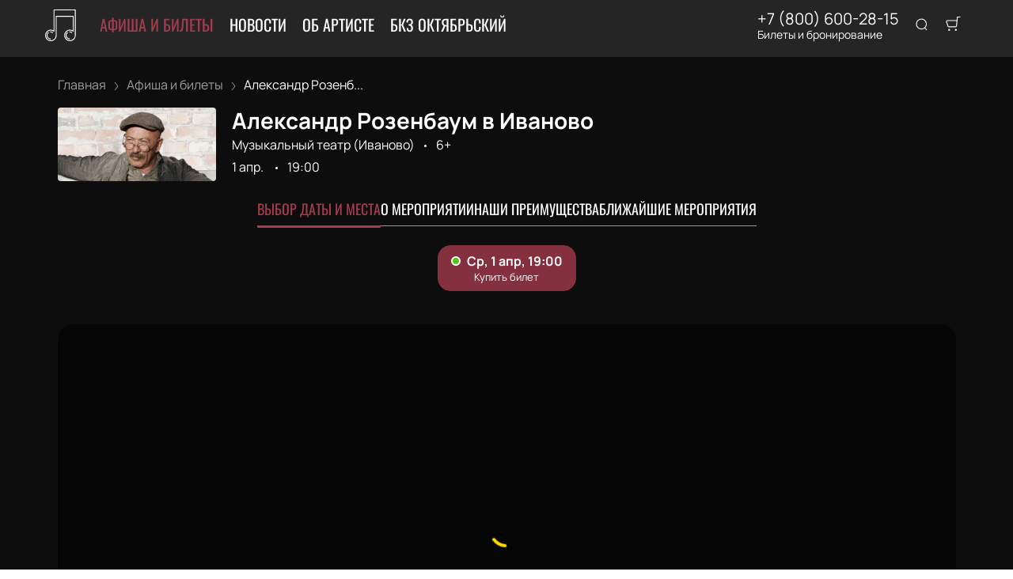

--- FILE ---
content_type: text/javascript; charset=utf-8
request_url: https://ticketsrozenbaum.com/assets/v2/dynamic-Header.js?ver=e75bd639971049712763
body_size: 33571
content:
try{let e="undefined"!=typeof window?window:"undefined"!=typeof global?global:"undefined"!=typeof globalThis?globalThis:"undefined"!=typeof self?self:{},n=(new e.Error).stack;n&&(e._sentryDebugIds=e._sentryDebugIds||{},e._sentryDebugIds[n]="a6f11ae4-187a-40bc-9ba4-c8d412fc4e1a",e._sentryDebugIdIdentifier="sentry-dbid-a6f11ae4-187a-40bc-9ba4-c8d412fc4e1a")}catch(e){}("undefined"!=typeof window?window:"undefined"!=typeof global?global:"undefined"!=typeof globalThis?globalThis:"undefined"!=typeof self?self:{}).SENTRY_RELEASE={id:"release-1768990591357"};(self.__LOADABLE_LOADED_CHUNKS__=self.__LOADABLE_LOADED_CHUNKS__||[]).push([[1844],{15325:function(e,n,t){var a=t(96131);e.exports=function(e,n){return!!(null==e?0:e.length)&&a(e,n,0)>-1}},29905:function(e){e.exports=function(e,n,t){for(var a=-1,r=null==e?0:e.length;++a<r;)if(t(n,e[a]))return!0;return!1}},47653:function(e,n,t){var a=t(96540);function r(e){return a.createElement("svg",e,[a.createElement("g",{clipPath:"url(#clip0)",key:0},[a.createElement("path",{d:"M9.37516 24.75C9.95046 24.75 10.4168 24.2463 10.4168 23.625C10.4168 23.0037 9.95046 22.5 9.37516 22.5C8.79987 22.5 8.3335 23.0037 8.3335 23.625C8.3335 24.2463 8.79987 24.75 9.37516 24.75Z",fill:"none",stroke:"currentColor",strokeWidth:"3",strokeLinecap:"round",strokeLinejoin:"round",key:0}),a.createElement("path",{d:"M20.8332 24.75C21.4085 24.75 21.8748 24.2463 21.8748 23.625C21.8748 23.0037 21.4085 22.5 20.8332 22.5C20.2579 22.5 19.7915 23.0037 19.7915 23.625C19.7915 24.2463 20.2579 24.75 20.8332 24.75Z",fill:"none",stroke:"currentColor",strokeWidth:"3",strokeLinecap:"round",strokeLinejoin:"round",key:1}),a.createElement("path",{d:"M1.0415 1.125H5.20817L7.99984 16.1888C8.09509 16.7067 8.35599 17.172 8.73686 17.5031C9.11774 17.8342 9.59431 18.0101 10.0832 18H20.2082C20.697 18.0101 21.1736 17.8342 21.5545 17.5031C21.9354 17.172 22.1963 16.7067 22.2915 16.1888L23.9582 6.75H6.24984",stroke:"currentColor",fill:"none",strokeWidth:"3",strokeLinecap:"round",strokeLinejoin:"round",key:2})]),a.createElement("defs",{key:1},a.createElement("clipPath",{id:"clip0"},a.createElement("rect",{width:"25",height:"27",fill:"currentColor"})))])}r.defaultProps={width:"25",height:"27",viewBox:"0 0 25 27",fill:"none"},e.exports=r,r.default=r},48518:function(e,n,t){var a=t(96540);function r(e){return a.createElement("svg",e,a.createElement("path",{d:"M16.5 9.4375L17.9688 2.9375C18.0625 2.46875 17.7188 2 17.2188 2H4.96875L4.6875 0.625C4.59375 0.28125 4.28125 0 3.9375 0H0.75C0.3125 0 0 0.34375 0 0.75V1.25C0 1.6875 0.3125 2 0.75 2H2.90625L5.125 12.75C4.59375 13.0625 4.25 13.625 4.25 14.25C4.25 15.2188 5.03125 16 6 16C6.9375 16 7.75 15.2188 7.75 14.25C7.75 13.7812 7.53125 13.3438 7.21875 13H13.75C13.4375 13.3438 13.25 13.7812 13.25 14.25C13.25 15.2188 14.0312 16 15 16C15.9375 16 16.75 15.2188 16.75 14.25C16.75 13.5625 16.3438 12.9688 15.75 12.6875L15.9062 11.9375C16.0312 11.4688 15.6562 11 15.1875 11H6.8125L6.59375 10H15.75C16.0938 10 16.4062 9.78125 16.5 9.4375Z"}))}r.defaultProps={width:"18",height:"16",viewBox:"0 0 18 16",fill:"#ffffff"},e.exports=r,r.default=r},59840:function(e,n,t){var a=t(96540);function r(e){return a.createElement("svg",e,a.createElement("path",{fillRule:"evenodd",clipRule:"evenodd",d:"M3.82401 5.41421L0 1.41421L1.35199 0L4.5 3.29289L7.64801 0L9 1.41421L5.17599 5.41421C4.80265 5.80474 4.19735 5.80474 3.82401 5.41421Z"}))}r.defaultProps={width:"9",height:"6",viewBox:"0 0 9 6",fill:"#ffffff"},e.exports=r,r.default=r},66245:function(e,n,t){var a=t(83915),r=t(83120),o=t(69302),l=t(83693),i=o(function(e,n){return l(e)?a(e,r(n,1,l,!0)):[]});e.exports=i},71646:function(e,n,t){"use strict";t.d(n,{A:function(){return i}});var a=t(96540),r=t(89800),o=t(76341),l=(0,r.default)({resolved:{},chunkName(){return"dynamic-Logo"},isReady(e){var n=this.resolve(e);return!0===this.resolved[n]&&!!t.m[n]},importAsync:function(){return t.e(6010).then(t.bind(t,87191))},requireAsync(e){var n=this,t=this.resolve(e);return this.resolved[t]=!1,this.importAsync(e).then(function(e){return n.resolved[t]=!0,e})},requireSync(e){var n=this.resolve(e);return t(n)},resolve(){return 87191}}),i=function(e){var n=(0,a.useContext)(o.Dx),t=n.ui_custom_logo||n.ui_config_logo||1;return"string"==typeof t||t>20?a.createElement(l,Object.assign({variant:t,rtl:n.rtl},e)):a.createElement(l,Object.assign({text:n.site_name,rtl:n.rtl},e))}},73101:function(e,n,t){"use strict";t.d(n,{P:function(){return u},t:function(){return s}});var a=t(60586),r=t(66245),o=t.n(r),l=t(95950),i=t.n(l),c=t(1670),s=function(e,n){var t=void 0===n?{}:n,r=t.route,l=t.callback,s=void 0===l?void 0:l,u=t.clearRemoved,d=void 0!==u&&u,m=a.A.parse(window.location.search);(Object.keys(e).forEach(function(n){var t=n,a=e[n];m[t]=a||0===a?a:void 0}),d)&&o()(i()(m),i()(e)).forEach(function(e){m[e]=void 0});c.A.push({pathname:r||window.location.pathname,query:m},{shallow:!0}),s&&s(m)},u=function(e,n,t){void 0===e&&(e={}),void 0===t&&(t=!0),c.A.push({pathname:n,query:e},{shallow:t})}},75206:function(e,n,t){var a=t(96540);function r(e){return a.createElement("svg",e,a.createElement("path",{d:"M11.7081 5C12.5221 5.1588 13.2701 5.55688 13.8565 6.14328C14.4429 6.72968 14.841 7.47772 14.9998 8.29166M11.7081 1.66666C13.3992 1.85453 14.9761 2.61181 16.18 3.81417C17.3839 5.01653 18.1431 6.59251 18.3331 8.28333M8.52228 11.5526C7.52097 10.5512 6.73031 9.41904 6.15031 8.21102C6.10042 8.10711 6.07548 8.05516 6.05631 7.98942C5.98821 7.75579 6.03713 7.46891 6.17881 7.27105C6.21867 7.21537 6.2663 7.16774 6.36156 7.07248C6.6529 6.78114 6.79857 6.63547 6.89381 6.48899C7.25297 5.93658 7.25297 5.22443 6.89381 4.67202C6.79857 4.52554 6.6529 4.37987 6.36156 4.08853L6.19917 3.92614C5.7563 3.48327 5.53487 3.26184 5.29705 3.14155C4.82408 2.90233 4.26553 2.90233 3.79256 3.14155C3.55474 3.26184 3.33331 3.48327 2.89044 3.92614L2.75908 4.05751C2.31773 4.49886 2.09705 4.71953 1.92851 5.01956C1.74149 5.35248 1.60703 5.86956 1.60816 6.25141C1.60918 6.59553 1.67594 6.83072 1.80944 7.30109C2.52692 9.82892 3.88065 12.2142 5.87063 14.2042C7.86061 16.1942 10.2459 17.5479 12.7737 18.2654C13.2441 18.3989 13.4793 18.4657 13.8234 18.4667C14.2053 18.4678 14.7224 18.3333 15.0553 18.1463C15.3553 17.9778 15.576 17.7571 16.0173 17.3158L16.1487 17.1844C16.5916 16.7415 16.813 16.5201 16.9333 16.2823C17.1725 15.8093 17.1725 15.2508 16.9333 14.7778C16.813 14.54 16.5916 14.3185 16.1487 13.8757L15.9863 13.7133C15.695 13.4219 15.5493 13.2763 15.4028 13.181C14.8504 12.8219 14.1383 12.8219 13.5858 13.181C13.4394 13.2763 13.2937 13.4219 13.0024 13.7133C12.9071 13.8085 12.8595 13.8562 12.8038 13.896C12.6059 14.0377 12.319 14.0866 12.0854 14.0185C12.0197 13.9994 11.9677 13.9744 11.8638 13.9245C10.6558 13.3445 9.5236 12.5539 8.52228 11.5526Z",strokeWidth:"1.1",strokeLinecap:"round",strokeLinejoin:"round"}))}r.defaultProps={width:"20",height:"20",viewBox:"0 0 20 20",fill:"none"},e.exports=r,r.default=r},82597:function(e,n,t){"use strict";t.r(n),t.d(n,{default:function(){return ft}});var a,r,o=t(96540),l=t(77387),i=t(70771),c=t(6698);var s="out-in",u="in-out",d=function(e,n,t){return function(){var a;e.props[n]&&(a=e.props)[n].apply(a,arguments),t()}},m=((a={})[s]=function(e){var n=e.current,t=e.changeState;return o.cloneElement(n,{in:!1,onExited:d(n,"onExited",function(){t(i.ns,null)})})},a[u]=function(e){var n=e.current,t=e.changeState,a=e.children;return[n,o.cloneElement(a,{in:!0,onEntered:d(a,"onEntered",function(){t(i.ns)})})]},a),f=((r={})[s]=function(e){var n=e.children,t=e.changeState;return o.cloneElement(n,{in:!0,onEntered:d(n,"onEntered",function(){t(i._K,o.cloneElement(n,{in:!0}))})})},r[u]=function(e){var n=e.current,t=e.children,a=e.changeState;return[o.cloneElement(n,{in:!1,onExited:d(n,"onExited",function(){a(i._K,o.cloneElement(t,{in:!0}))})}),o.cloneElement(t,{in:!0})]},r),h=function(e){function n(){for(var n,t=arguments.length,a=new Array(t),r=0;r<t;r++)a[r]=arguments[r];return(n=e.call.apply(e,[this].concat(a))||this).state={status:i._K,current:null},n.appeared=!1,n.changeState=function(e,t){void 0===t&&(t=n.state.current),n.setState({status:e,current:t})},n}(0,l.A)(n,e);var t=n.prototype;return t.componentDidMount=function(){this.appeared=!0},n.getDerivedStateFromProps=function(e,n){return null==e.children?{current:null}:n.status===i.ns&&e.mode===u?{status:i.ns}:!n.current||(t=n.current,a=e.children,t===a||o.isValidElement(t)&&o.isValidElement(a)&&null!=t.key&&t.key===a.key)?{current:o.cloneElement(e.children,{in:!0})}:{status:i.ze};var t,a},t.render=function(){var e,n=this.props,t=n.children,a=n.mode,r=this.state,l=r.status,s=r.current,u={children:t,current:s,changeState:this.changeState,status:l};switch(l){case i.ns:e=f[a](u);break;case i.ze:e=m[a](u);break;case i._K:e=s}return o.createElement(c.A.Provider,{value:{isMounting:!this.appeared}},e)},n}(o.Component);h.defaultProps={mode:s};var p,v=h,g=t(23339),E=t(89800),_=t(17883),C=t(5984),w="Header-23-module--header--0f1b4",y="Header-23-module--content--828fa",b="Header-23-module--withBg--db857",k="Header-23-module--seo--285f6",N="Header-23-module--rightBar--cfa16",A="Header-23-module--phones--62b36",H="Header-23-module--searchToggler--9201e",L="Header-23-module--phoneIcon--dc88e",S="Header-23-module--cart--85e5c",x="Header-23-module--currencySwitcher--f4e80",D="Header-23-module--langSwitcher--3c0e6",P="Header-23-module--reseller--ea333",R="Header-23-module--rtl--6af84",T=t(54844),M=t.n(T),O=t(75206),F=t.n(O),I=t(93737),B=t(40332),W=t.n(B),q=t(51881),j=t(48518),U=t.n(j),G=t(47653),Z=t.n(G),z=t(92932),Y=t.n(z),K=t(23687),V="HeaderCart-module--cart--a03da",$="HeaderCart-module--mobileSmall--f6dbb",J="HeaderCart-module--firstCart--4c925",Q="HeaderCart-module--secondCart--a9b2d",X="HeaderCart-module--cartCount--80f63",ee="HeaderCart-module--label--da37f",ne="HeaderCart-module--withLabel--ae39d",te=t(42978),ae=t(54299),re={1:o.createElement(U(),null),2:o.createElement(Z(),null),3:o.createElement(Y(),null)},oe=function(e){var n=e.iconVariant,t=void 0===n?1:n,a=e.variant,r=e.className,l=void 0===r?"":r,i=e.mobileSmall,c=(0,q.Bd)().t,s=(0,o.useContext)(te.Ay).tickets,u=ae.GM.getTicketsCount(s),d=W()(V,"cart",{[J]:1===t,[Q]:2===t,[ne]:5===a,[$]:i,[l]:!!l});return o.createElement(I.A,{href:K.Ay.cart,className:d,"aria-label":"Go to cart"},re[t],u>0&&o.createElement("span",{className:W()(X,"cartCount")},u),o.createElement("span",{className:ee},c("basket")))},le=t(19724),ie=t(59840),ce=t.n(ie),se=t(52225),ue="HeaderDropdown-module--transitionEnter--53c27",de="HeaderDropdown-module--transitionEnterActive--7ffc7",me="HeaderDropdown-module--transitionExit--ef6a9",fe="HeaderDropdown-module--transitionExitActive--d6c80",he="HeaderDropdown-module--dropdownContainer--12944",pe="HeaderDropdown-module--dropdownToggler--0b636",ve="HeaderDropdown-module--dropdown--1738a",ge="HeaderDropdown-module--dropdownLeft--510b3",Ee="HeaderDropdown-module--dropdownRight--269a5",_e="HeaderDropdown-module--dropdownItem--788ee",Ce="HeaderDropdown-module--angle--3b18b",we="HeaderDropdown-module--dropdownIsOpen--73318",ye="HeaderDropdown-module--scrollBarsRtl--16951",be="HeaderDropdown-module--rtl--6e84d",ke=t(76341),Ne=function(e){return e[e.LEFT=0]="LEFT",e[e.RIGHT=1]="RIGHT",e}(Ne||{}),Ae=function(e){var n=e.children,t=e.options,a=e.onChange,r=e.disabled,l=e.data,i=e.className,c=void 0===i?"":i,s=e.onOpen,u=e.onClose,d=(0,o.useRef)(),m=(0,o.useState)(Ne.RIGHT),f=m[0],h=m[1],p=(0,o.useContext)(ke.Dx).rtl,v=(0,o.useState)(!1),E=v[0],_=v[1];(0,se.W)(d,function(){return _(!1)}),(0,o.useEffect)(function(){E&&s?s():u&&u()},[E]);var C=W()(he,{[we]:E,[be]:p,[c]:!!c,"dropdown-container":!0}),w=W()(ve,"dropdown-menu",{[Ee]:f===Ne.RIGHT,[ge]:f===Ne.LEFT});return o.createElement("div",{className:C,ref:d},o.createElement("button",{className:W()(pe,{active:E,"dropdown-toggler":!0}),onClick:function(){_(!E);var e=d&&d.current&&0===d.current.offsetLeft?d&&d.current&&d.current.offsetParent.offsetLeft:d&&d.current&&d.current.offsetLeft;e+120>window.innerWidth?h(Ne.RIGHT):h(e<120?Ne.LEFT:Ne.RIGHT)},disabled:r},n,o.createElement("span",{className:W()(Ce,"dropdown-angle")},o.createElement(ce(),null))),o.createElement(g.A,{in:E,unmountOnExit:!0,timeout:200,classNames:{enter:ue,enterActive:de,exit:me,exitActive:fe}},o.createElement("div",{className:w},o.createElement(le.ur,{universal:!0,autoHeight:!0,autoHeightMin:100,autoHeightMax:200,className:W()({[ye]:p})},l||t.map(function(e){return o.createElement("button",{key:e.value,className:_e,onClick:function(){a(e.value)}},e.label)})))))},He=t(77870),Le=t(41035),Se=t(12302),xe="Header-module--link--5e755",De="Header-module--linkActive--b0824",Pe="Header-module--switcherImage--219b8",Re="Header-module--switcherCurrency--f1705",Te="Header-module--dropdownToggler--10b9d",Me="Header-module--dropdown--ea42b",Oe="Header-module--dropdownLink--5a968",Fe="Header-module--currencyContainer--123fd",Ie="Header-module--currencyIcon--6abbd",Be="Header-module--withLine--d9775",We="Header-module--withLineActive--5da01",qe=t(90510),je=t(30098),Ue=t(85889),Ge=(0,E.default)({resolved:{},chunkName(){return"dynamic-Drawer"},isReady(e){var n=this.resolve(e);return!0===this.resolved[n]&&!!t.m[n]},importAsync:function(){return Promise.resolve().then(t.bind(t,96129))},requireAsync(e){var n=this,t=this.resolve(e);return this.resolved[t]=!1,this.importAsync(e).then(function(e){return n.resolved[t]=!0,e})},requireSync(e){var n=this.resolve(e);return t(n)},resolve(){return 96129}}),Ze=(0,Le.A)((0,Se.A)(function(e){var n,t=e.onOpen,a=e.onClose,r=e.children,l=e.isMobile,i=e.theme,c=e.className,s=(0,je.A)("basket",function(e){if(e.type===Ue.A.CHANGE_CURRENCY)if(e.lang){var n=window.location,t=n.pathname,a=""+t+n.search,r=t.replace("/"+i.language,"/")===K.Ay.root,o=e.lang===i.main_lang,l=a.includes("/"+i.language+(r?"":"/"));if(o)return void(window.location.href=r?"/":a.replace("/"+i.language+"/","/"));if(l)return void(window.location.href=r?a.replace("/"+i.language,"/"+e.lang):a.replace("/"+i.language+"/","/"+e.lang+"/"));window.location.href="/"+e.lang+(r?"":a)}else window.location.reload()}),u=(0,q.Bd)().t,d=(0,o.useState)(!1),m=d[0],f=d[1],h=i.currency,p=function(e){s.postMessage({type:Ue.A.CHANGE_CURRENCY,currency:e}),(0,ae.Up)(),(0,qe.MN)(e),window.location.reload()};if(((null===(n=i.currencies)||void 0===n?void 0:n.length)||1)<2)return null;var v=i.currencies&&void 0!==h?i.currencies.map(function(e){return{value:e.code,active:h.code===e.code,label:o.createElement(o.Fragment,null,e.code.toLocaleUpperCase(),o.createElement("span",{className:Re},e.icon))}}):[];return l?o.createElement(o.Fragment,null,o.cloneElement(r||o.createElement("button",{className:W()(Te,c,"dropdown-toggler")}),{onClick:function(){return f(!0)},children:h?o.createElement("span",{className:Fe,"aria-label":h.code},o.createElement("span",{className:Ie},h.icon)):o.createElement(He.A,null)}),m&&o.createElement(o.Suspense,null,o.createElement(Ge,{title:u("currency"),options:v,onChange:p,onClose:function(){return f(!1)}}))):o.createElement(Ae,{onChange:p,options:v,disabled:!h,onOpen:t,onClose:a,className:c},(null==h?void 0:h.code)&&o.createElement("span",{className:Fe,"aria-label":h.code},o.createElement("span",{className:Ie},h.icon))||o.createElement(He.A,null))})),ze=t(60436),Ye=t(10467),Ke=t(54756),Ve=t.n(Ke),$e=t(15657),Je=t(58156),Qe=t.n(Je),Xe=t(37976),en=(0,E.default)({resolved:{},chunkName(){return"dynamic-Drawer"},isReady(e){var n=this.resolve(e);return!0===this.resolved[n]&&!!t.m[n]},importAsync:function(){return Promise.resolve().then(t.bind(t,96129))},requireAsync(e){var n=this,t=this.resolve(e);return this.resolved[t]=!1,this.importAsync(e).then(function(e){return n.resolved[t]=!0,e})},requireSync(e){var n=this.resolve(e);return t(n)},resolve(){return 96129}}),nn=(0,Se.A)((0,Le.A)(function(e){var n,t=e.theme,a=e.onOpen,r=e.onClose,l=e.isMobile,i=e.children,c=e.className,s=(0,q.Bd)().t,u=(0,je.A)("basket"),d=(0,o.useState)(!1),m=d[0],f=d[1];if(null==t||null===(n=t.languages)||void 0===n||!n.length||1===t.languages.length)return null;var h=function(){var e=(0,Ye.A)(Ve().mark(function e(n){var a,r,o,l,i,c,s,d,m,f,h;return Ve().wrap(function(e){for(;;)switch(e.prev=e.next){case 0:if(r=window.location,o=r.pathname,l=r.search,i=""+o+l,c=o.replace("/"+t.language,"/")===K.Ay.root,s=n===t.main_lang,d=i.includes("/"+t.language+(c?"":"/")),m=(0,qe.$r)({language_currency:t.language_currency,currencies:t.currencies}),f=(0,$e.parseCookies)(),h=t.currency,!((null===(a=t.currencies)||void 0===a?void 0:a.length)>1&&m[n]&&Qe()(m[n],"meta.code")!==h.code)||f.currency){e.next=2;break}return e.next=1,(0,ae.Up)();case 1:return u.postMessage({type:Ue.A.CHANGE_CURRENCY,lang:n,currency:Qe()(m[n],"meta.code")}),e.abrupt("return");case 2:if(!s){e.next=3;break}return window.location.href=c?"/":i.replace("/"+t.language+"/","/"),e.abrupt("return");case 3:if(!d){e.next=4;break}return window.location.href=c?i.replace("/"+t.language,"/"+n):i.replace("/"+t.language+"/","/"+n+"/"),e.abrupt("return");case 4:window.location.href="/"+n+(c?"":i);case 5:case"end":return e.stop()}},e)}));return function(n){return e.apply(this,arguments)}}(),p=(0,ze.A)((null==t?void 0:t.languages)||[]).map(function(e){return{value:e,active:t.language===e,label:o.createElement(o.Fragment,null,e.toLocaleUpperCase(),o.createElement(Xe.A,{className:Pe,src:{md:"/public/icons/flags/"+e+".svg"},alt:e,size:"md",responsive:!1,loading:"eager"}))}});return l?o.createElement(o.Fragment,null,o.cloneElement(i||o.createElement("button",{className:W()(Te,c,"dropdown-toggler")}),{onClick:function(){return f(!0)},children:o.createElement(o.Fragment,null,t.language,o.createElement(Xe.A,{className:Pe,src:{md:"/public/icons/flags/"+t.language+".svg"},alt:t.language,size:"md",loading:"eager"}))}),m&&o.createElement(o.Suspense,null,o.createElement(en,{title:s("locale"),options:p,onChange:h,onClose:function(){return f(!1)}}))):o.createElement(Ae,{onChange:h,options:p,onClose:r,onOpen:a,className:c},t.language,o.createElement(Xe.A,{className:Pe,src:{md:"/public/icons/flags/"+t.language+".svg"},alt:t.language,size:"md",responsive:!1}))})),tn=t(71646),an=t(92965),rn=t.n(an),on=t(24682),ln=t.n(on),cn=t(83673),sn=t.n(cn),un=(0,Se.A)((0,Le.A)(function(e){var n=e.theme,t=e.isMobile,a=e.activeLink,r=e.linkClassName,l=e.wrapperClassName,i=(0,q.Bd)().t,c=n.custom&&n.custom.length&&10===Number(n.ui_config_header)?n.custom.filter(function(e){return e.path!==K.Ay.sell}):n.custom&&n.custom.length?n.custom:[];if(!c.length)return null;var s=t||!n.ui_config_custom_pages_grouping,u=c.map(function(e){return o.createElement("li",{key:e.id,className:s?l:void 0,itemProp:"name"},o.createElement(I.A,{href:e.path,className:(t=e.path,r?W()(r,{[Be]:n.same_colors,[n.same_colors?We:De]:t===a}):s?W()(xe,{[Be]:n.same_colors,[n.same_colors?We:De]:t===a}):Oe),itemProp:"url"},e.title));var t});return s?o.createElement(o.Fragment,null,u):o.createElement("li",{className:l},o.createElement(Ae,{className:Me,data:u},n.ui_config_custom_pages_group_name||i("common:more")))})),dn=function(e,n){return sn()([e.ui_config_show_afisha&&{link:K.Ay.events,name:e.ui_config_show_afisha_name||n("navigation.events")},e.ui_config_show_media&&{link:K.Ay.media,name:e.ui_config_show_media_name||n("navigation.media")},e.ui_config_show_places&&{link:K.Ay.places,name:e.ui_config_show_places_name||n("navigation.places")},e.ui_config_show_news&&{link:K.Ay.news,name:e.ui_config_show_news_name||n("navigation.news")},e.ui_config_show_persons&&{link:K.Ay.persons,name:e.ui_config_show_persons_name||n("navigation.persons")},e.ui_config_show_additional&&e.ui_config_show_additional_link&&{link:e.ui_config_show_additional_link.startsWith("/")||e.ui_config_show_additional_link.startsWith("http")?e.ui_config_show_additional_link:"/".concat(e.ui_config_show_additional_link),name:e.ui_config_show_additional_name},e.ui_config_show_additional&&e.ui_config_show_additional_link_second&&{link:e.ui_config_show_additional_link_second.startsWith("/")||e.ui_config_show_additional_link_second.startsWith("http")?e.ui_config_show_additional_link_second:"/".concat(e.ui_config_show_additional_link_second),name:e.ui_config_show_additional_name_second}])},mn=(0,Se.A)(function(e){var n=e.wrapperClassName,t=e.activeLink,a=e.centerElement,r=e.linkClassName,l=e.theme,i=(0,q.Bd)().t,c=dn(l,i),s=sn()([].concat((0,ze.A)(c),[10===l.ui_config_header&&{link:K.Ay.sell,name:i("navigation.sell")},{element:o.createElement(un,{linkClassName:r,wrapperClassName:n,activeLink:t})}])),u=Math.round((s.length-1)/2);return s.map(function(e,i){var c=e.element?o.createElement(o.Fragment,{key:i},e.element):o.createElement("li",{className:n,key:e.link+"_"+i,itemProp:"name"},o.createElement(I.A,{href:e.link,className:W()(r||xe,{[l.same_colors?We:De]:e.link===t,[Be]:l.same_colors}),itemProp:"url"},e.name));return i===u?o.createElement(o.Fragment,{key:i},a,c):c})}),fn="Navigation-module--logoWrapper--1a629",hn="Navigation-module--logoWhite--bd0eb",pn="Navigation-module--hamburger--d9265",vn="Navigation-module--navigation--00805",gn="Navigation-module--navigationOpen--8b34b",En="Navigation-module--navigationCloseToggler--7b421",_n="Navigation-module--navigationHeaderContainer--04cc0",Cn="Navigation-module--navigationHeader--e1386",wn="Navigation-module--navigationInfo--f82e0",yn="Navigation-module--menu--5a11b",bn="Navigation-module--menuItem--4892f",kn="Navigation-module--menuLink--d94ea",Nn="Navigation-module--langSwitcher--4108b",An="Navigation-module--rtl--037d8",Hn=(0,Le.A)(function(e){var n=e.isMobile,t=e.children,a=e.isTop,r=e.headerActiveLink,l=(0,o.useContext)(ke.Dx),i=(0,o.useState)(!1),c=i[0],s=i[1],u=function(){return s(!c)},d=W()(vn,{[gn]:c,[An]:l.rtl}),m=W()(fn,{[hn]:!a&&16===l.ui_config_logo||c});return o.createElement(o.Fragment,null,o.createElement(tn.A,{className:m}),o.createElement("nav",{className:d,itemScope:!0,itemType:"https://schema.org/SiteNavigationElement"},o.createElement("div",{className:_n},o.createElement("div",{className:Cn},o.createElement("button",{type:"button","aria-label":"Close menu",onClick:u,className:En},o.createElement(ln(),null)),n&&o.createElement(o.Fragment,null,o.createElement(Ze,null),o.createElement(nn,{className:Nn})),o.createElement(tn.A,{className:m})),o.createElement("p",{className:wn},o.createElement("span",null,l.site_name),o.createElement("span",null,l.contact_info_address))),o.createElement("ul",{className:yn},o.createElement(mn,{wrapperClassName:bn,linkClassName:kn,activeLink:r}))),t,n&&o.createElement("button",{type:"button","aria-label":"Open menu",className:pn,onClick:u},o.createElement(rn(),null)))}),Ln="Search-module--container--5ead5",Sn="Search-module--searchForm--9a22a",xn="Search-module--searchIcon--56bcd",Dn="Search-module--searchInput--9448a",Pn="Search-module--searchCloseToggler--1ce60",Rn="Search-module--resultsContainer--071e2",Tn="Search-module--results--9ebe9",Mn="Search-module--rtl--12098",On=t(38221),Fn=t.n(On),In=t(40961),Bn=t(46993),Wn=t(275),qn=t(73101),jn="EventsSearch-module--container--d9b6a",Un="EventsSearch-module--dropdown--f8980",Gn="EventsSearch-module--eventRow--ccc32",Zn="EventsSearch-module--eventTitle--88dfc",zn="EventsSearch-module--eventInfo--3ff9d",Yn="EventsSearch-module--message--4c30d",Kn=t(73108),Vn=t(13334),$n=t(15586),Jn=t(44886),Qn=t(42644),Xn=t(89793),et=t(99430),nt=(0,Se.A)(function(e){var n=e.children,t=e.className,a=void 0===t?"":t,r=e.offsetTop,l=e.theme,i=e.resultsContainer,c=e.dropdownClassName,s=e.withPortal,u=(0,o.useRef)(),d=(0,o.useRef)(),m=(0,o.useState)({data:[],visible:!1,position:{x:0,y:0,width:0},focusedEl:0}),f=m[0],h=m[1],v=(0,q.Bd)("common").t,g=Fn()(function(e,n){var t;Qn.A.eventsList({cancelToken:p.token,params:Object.assign({language_code:l.language,search_string:e.value,content_group_id_in:l.content_groups.join(",")},(null===(t=l.location)||void 0===t?void 0:t.slug)&&{location_id_in:l.location.id})}).then(function(e){var t=(0,Xn.c)({adapter:et.U,data:e,locale:l.language});h(Object.assign({},f,{data:t.results||[],position:n,visible:!0}))}).catch(function(e){if(!$n.A.isCancel(e))return e})},500),E=function(e){var n=e.keyCode,t=e.target;p&&p.cancel();var a=$n.A.CancelToken;p=a.source();var r={x:0,y:0,width:0};if(d.current){var o=d.current.getBoundingClientRect(),i=o.left,c=o.top,s=o.height,u=o.width;r={x:i,y:c+s+window.pageYOffset,width:u}}n===Wn.A.ENTER&&(0,qn.P)({search_string:t.value},(0,K.WO)(l,K.Ay.search),!1),g(t,r)};i||(0,se.W)(s?u:d,function(){h(Object.assign({},f,{visible:!1}))}),(0,o.useEffect)(function(){var e=function(e){if(f.visible&&u.current){e.preventDefault(),e.stopPropagation();var n=e.keyCode,t=u.current.children;if(n===Wn.A.UP&&0===f.focusedEl)return t[f.focusedEl].focus();if(n===Wn.A.UP||n===Wn.A.DOWN){var a=n===Wn.A.UP?f.focusedEl-1:f.focusedEl+1;h(Object.assign({},f,{focusedEl:a})),t[f.focusedEl].focus()}}return!1};return document.addEventListener("keyup",e),function(){return document.removeEventListener("keyup",e)}},[f]);var _=o.createElement("div",{key:f.data.length,className:c||Un,style:{top:!c&&r&&!i&&"calc(100% + "+r+"px)"||s&&!i&&f.position.y||void 0,left:s&&!i&&f.position.x||void 0,width:s&&!i&&f.position.width||void 0,zIndex:Vn.A.CONTAINER},ref:u},f.data.length?f.data.map(function(e){var n,t,a,r,i,c=(0,Kn.yZ)(e),s=c.dateStart,u=c.lastDateStart,d=c.isSameDay,m=c.isPeriodical,f=e.place&&void 0!==(null===(n=e.place)||void 0===n?void 0:n.title)?" • "+(null===(t=e.place)||void 0===t?void 0:t.title):"",h=(0,Bn.De)(s,Jn.A.DATE+", "+l.ui_config_time_format+" EE"),p=e.use_query_date,v=Number("3163"),g=l.ui_config_split_by_cities&&(null==e||null===(a=e.place)||void 0===a?void 0:a.id)!==v&&(null==e||null===(r=e.place)||void 0===r||null===(i=r.location)||void 0===i?void 0:i.slug);return o.createElement(I.A,{href:K.Ay.event({id:e.slug||e.id,date:p&&s,location:g}),key:e.id,className:Gn},o.createElement("p",{className:Zn},e.affiche_title),o.createElement("p",{className:zn},m&&d?h:m?o.createElement(o.Fragment,null,(0,Bn.De)(s,Jn.A.DATE)," -"," ",(0,Bn.De)(u,Jn.A.DATE)):h,f))}):o.createElement("p",{className:Yn},v("events_not_found")));return o.createElement("div",{className:W()(jn,{[a]:!!a}),ref:d},f.visible&&o.createElement(o.Fragment,null,s?(0,In.createPortal)(_,(null==i?void 0:i.current)||document.getElementById("layout")):_),o.cloneElement(n,{onFocus:E,onKeyUp:E}))}),tt=function(e){var n=e.toggleSearchState,t=(0,q.Bd)().t,a=(0,o.useContext)(ke.Dx).rtl,r=(0,o.useRef)();return o.createElement("div",{className:W()(Ln,{[Mn]:a})},o.createElement("div",{className:Sn},o.createElement(M(),{className:xn}),o.createElement(nt,{resultsContainer:r,withPortal:!0,dropdownClassName:Tn},o.createElement("input",{className:Dn,placeholder:t("common:events_search"),autoFocus:!0})),o.createElement("button",{type:"button",onClick:n,className:Pn},o.createElement(ln(),null))),o.createElement("div",{className:Rn,ref:r}))},at="HeaderPhones-module--container--4969a",rt="HeaderPhones-module--phone--cb06f",ot="HeaderPhones-module--text--e030f",lt="HeaderPhones-module--toggler--cdfbf",it="HeaderPhones-module--mobileSmall--9d8f0",ct=t(93748),st=t.n(ct),ut=t(96129),dt=(0,Le.A)(function(e){var n,t,a=e.isMobile,r=e.icon,l=(0,o.useState)(!1),i=l[0],c=l[1],s=(0,q.Bd)().t,u=(0,o.useContext)(ke.Dx);if(!((null===(n=u.contact_info_phone)||void 0===n?void 0:n.length)||(null===(t=u.contact_info_second_phone)||void 0===t?void 0:t.length)))return null;var d=sn()([u.contact_info_phone&&{value:u.contact_info_phone,label:o.createElement("a",{key:"phone_1",className:rt,href:(0,K.YH)(u.contact_info_phone)},u.contact_info_phone)},u.contact_info_second_phone&&{value:u.contact_info_second_phone,label:o.createElement("a",{key:"phone_2",className:rt,href:(0,K.YH)(u.contact_info_second_phone)},u.contact_info_second_phone)}]);return a?o.createElement(o.Fragment,null,o.createElement("button",{className:W()(lt,{[it]:u.use_mobile_small_buttons}),type:"button",onClick:function(){return c(!0)}},r||o.createElement(st(),null)),i&&o.createElement(ut.default,{title:s("tickets_reservation"),options:d,customOptions:!0,onChange:function(){},onClose:function(){return c(!1)}})):o.createElement("div",{className:at},d.map(function(e){return e.label}),!u.contact_info_phone||!u.contact_info_second_phone&&o.createElement("p",{className:ot},s("tickets_reservation")))}),mt=(0,E.default)({resolved:{},chunkName(){return"dynamic-ResellerNotification"},isReady(e){var n=this.resolve(e);return!0===this.resolved[n]&&!!t.m[n]},importAsync:function(){return t.e(9800).then(t.bind(t,21958))},requireAsync(e){var n=this,t=this.resolve(e);return this.resolved[t]=!1,this.importAsync(e).then(function(e){return n.resolved[t]=!0,e})},requireSync(e){var n=this.resolve(e);return t(n)},resolve(){return 21958}}),ft=(0,Le.A)(function(e){var n=e.withFloating,t=e.isMobile,a=e.headerActiveLink,r=(0,o.useRef)(),l=(0,o.useState)(!1),i=l[0],c=l[1],s=(0,o.useState)(0),u=s[0],d=s[1],m=(0,o.useState)(n),f=m[0],h=m[1],p=(0,o.useContext)(ke.Dx),E=p.rtl,T=p.tech_name,O=p.domain,I=p.show_resell_notice,B=O||"https://"+T+".n.pbilet.net",q=function(){return c(!i)};return(0,o.useEffect)(function(){if(null!=r&&r.current){var e=r.current.getBoundingClientRect().height;d(e)}},[]),(0,o.useEffect)(function(){var e=function(){window.pageYOffset>10&&!0===f&&n&&h(!1),window.pageYOffset<=10&&!1===f&&n&&h(!0)};return window.addEventListener("scroll",e),function(){return window.removeEventListener("scroll",e)}},[n,f]),o.createElement(o.Fragment,null,o.createElement("header",{id:C.A.HEADER,className:W()(w,{[R]:E}),itemScope:!0,itemType:"http://schema.org/WPHeader",ref:r},o.createElement("form",{className:k},o.createElement(_.Zn,{item:{"@context":"https://schema.org","@type":"WebSite",url:B,potentialAction:{"@type":"SearchAction",target:B+"/events/search?search={query}","query-input":"required name=query",query:"required"}}}),o.createElement("input",{type:"text",name:"query",required:!0}),o.createElement("input",{type:"submit"})),I&&o.createElement(mt,{className:P}),o.createElement(v,null,o.createElement(g.A,{key:""+i,timeout:300,classNames:"fade",unmountOnExit:!0},i?o.createElement(tt,{toggleSearchState:q}):o.createElement("div",{className:W()(y,{[b]:!f})},o.createElement(Hn,{headerActiveLink:a,isTop:f},o.createElement("div",{className:N},o.createElement("button",{type:"button",className:H,onClick:q},o.createElement(M(),null)),o.createElement("div",{className:A},o.createElement(dt,{icon:o.createElement(F(),{className:L})})),o.createElement(oe,{className:S,iconVariant:3}),!t&&o.createElement(o.Fragment,null,o.createElement(Ze,{className:x}),o.createElement(nn,{className:D})))))))),o.createElement("div",{style:{height:n?void 0:u}}))})},83693:function(e,n,t){var a=t(64894),r=t(40346);e.exports=function(e){return r(e)&&a(e)}},83915:function(e,n,t){var a=t(38859),r=t(15325),o=t(29905),l=t(34932),i=t(27301),c=t(19219);e.exports=function(e,n,t,s){var u=-1,d=r,m=!0,f=e.length,h=[],p=n.length;if(!f)return h;t&&(n=l(n,i(t))),s?(d=o,m=!1):n.length>=200&&(d=c,m=!1,n=new a(n));e:for(;++u<f;){var v=e[u],g=null==t?v:t(v);if(v=s||0!==v?v:0,m&&g==g){for(var E=p;E--;)if(n[E]===g)continue e;h.push(v)}else d(n,g,s)||h.push(v)}return h}},92932:function(e,n,t){var a=t(96540);function r(e){return a.createElement("svg",e,[a.createElement("path",{d:"M18 1.45941H14.7434L13.6101 12.7274C13.563 13.038 13.4052 13.3211 13.1658 13.5246C12.9264 13.7281 12.6216 13.8382 12.3074 13.8346H4.1007C3.81664 13.8494 3.53553 13.7709 3.30031 13.6109C3.06509 13.451 2.88869 13.2184 2.79805 12.9488L1.06552 7.7382C1.00093 7.5423 0.983774 7.33386 1.01548 7.13003C1.04719 6.92621 1.12684 6.73283 1.24789 6.56581C1.374 6.38823 1.54262 6.2451 1.73833 6.14953C1.93404 6.05395 2.15059 6.00896 2.36817 6.01869H14.2874",strokeWidth:"1.13982",strokeLinecap:"round",strokeLinejoin:"round",key:0}),a.createElement("path",{d:"M4.32235 18.3939C4.68206 18.3939 4.97367 18.1023 4.97367 17.7425C4.97367 17.3828 4.68206 17.0912 4.32235 17.0912C3.96263 17.0912 3.67102 17.3828 3.67102 17.7425C3.67102 18.1023 3.96263 18.3939 4.32235 18.3939Z",strokeWidth:"1.13982",strokeLinecap:"round",strokeLinejoin:"round",key:1}),a.createElement("path",{d:"M12.7894 18.3939C13.1492 18.3939 13.4408 18.1023 13.4408 17.7425C13.4408 17.3828 13.1492 17.0912 12.7894 17.0912C12.4297 17.0912 12.1381 17.3828 12.1381 17.7425C12.1381 18.1023 12.4297 18.3939 12.7894 18.3939Z",strokeWidth:"1.13982",strokeLinecap:"round",strokeLinejoin:"round",key:2})])}r.defaultProps={width:"19",height:"19",viewBox:"0 0 19 19",fill:"none"},e.exports=r,r.default=r},92965:function(e,n,t){var a=t(96540);function r(e){return a.createElement("svg",e,a.createElement("path",{d:"M28.35 14.506c.911 0 1.65.739 1.65 1.65v.256c0 .877-.711 1.588-1.588 1.588H1.65C.739 18 0 17.261 0 16.35v-.194c0-.911.739-1.65 1.65-1.65h26.7zm0-7.306c.911 0 1.65.739 1.65 1.65v.194c0 .911-.739 1.65-1.65 1.65H1.65c-.911 0-1.65-.739-1.65-1.65V8.85C0 7.939.739 7.2 1.65 7.2h26.7zm0-7.2C29.261 0 30 .739 30 1.65v.194c0 .911-.739 1.65-1.65 1.65H1.65C.739 3.494 0 2.755 0 1.844V1.65C0 .739.739 0 1.65 0h26.7z",transform:"translate(0.000000, -6.000000) translate(0.000000, 6.000000)"}))}r.defaultProps={width:"30",height:"18",viewBox:"0 0 30 18"},e.exports=r,r.default=r},93748:function(e,n,t){var a=t(96540);function r(e){return a.createElement("svg",e,a.createElement("path",{d:"M17.4062 2.78125L14.1562 2.03125C13.8125 1.9375 13.4375 2.125 13.2812 2.46875L11.7812 5.96875C11.6562 6.28125 11.75 6.625 12 6.84375L13.9062 8.40625C12.7812 10.7812 10.8125 12.7812 8.375 13.9375L6.8125 12.0312C6.59375 11.7812 6.25 11.6875 5.9375 11.8125L2.4375 13.3125C2.09375 13.4688 1.9375 13.8438 2 14.1875L2.75 17.4375C2.84375 17.7812 3.125 18 3.5 18C11.5 18 18 11.5312 18 3.5C18 3.15625 17.75 2.875 17.4062 2.78125Z"}))}r.defaultProps={width:"21",height:"21",viewBox:"0 0 21 21",fill:"none"},e.exports=r,r.default=r}}]);

--- FILE ---
content_type: text/javascript; charset=utf-8
request_url: https://ticketsrozenbaum.com/assets/v2/assets-icons-logo-69.js?ver=e75bd639971049712763
body_size: 3424
content:
try{let e="undefined"!=typeof window?window:"undefined"!=typeof global?global:"undefined"!=typeof globalThis?globalThis:"undefined"!=typeof self?self:{},C=(new e.Error).stack;C&&(e._sentryDebugIds=e._sentryDebugIds||{},e._sentryDebugIds[C]="beef375f-a04c-4817-8db6-6ef48bb065d4",e._sentryDebugIdIdentifier="sentry-dbid-beef375f-a04c-4817-8db6-6ef48bb065d4")}catch(e){}("undefined"!=typeof window?window:"undefined"!=typeof global?global:"undefined"!=typeof globalThis?globalThis:"undefined"!=typeof self?self:{}).SENTRY_RELEASE={id:"release-1768990591357"};(self.__LOADABLE_LOADED_CHUNKS__=self.__LOADABLE_LOADED_CHUNKS__||[]).push([[7975],{76922:function(e,C,n){n.r(C);var f=n(98587),d=n(96540),t=["variant"];C.default=function(e){e.variant;var C=(0,f.A)(e,t);return d.createElement("svg",Object.assign({},C,{width:"39",height:"40",viewBox:"0 0 39 40",fill:"#fff",xmlns:"http://www.w3.org/2000/svg"}),d.createElement("path",{d:"M38.1115 0H11.2797C10.9776 0 10.7327 0.244824 10.7327 0.54697V26.3758C9.67226 25.7939 8.48745 25.4901 7.25494 25.4901C3.25455 25.4901 0 28.7447 0 32.7451C0 36.7455 3.25455 40 7.25494 40C11.2553 40 14.5099 36.7455 14.5099 32.7451V9.14345H34.8814V26.3758C33.8209 25.7939 32.636 25.4901 31.4036 25.4901C27.4032 25.4901 24.1487 28.7447 24.1487 32.7451C24.1487 36.7455 27.4032 40 31.4036 40C35.404 40 38.6585 36.7455 38.6585 32.7451V0.54697C38.6585 0.244824 38.4136 0 38.1115 0ZM37.5645 32.7451C37.5645 36.1423 34.8007 38.9061 31.4035 38.9061C28.0063 38.9061 25.2425 36.1423 25.2425 32.7451C25.2425 29.3479 28.0063 26.5841 31.4035 26.5841C32.7488 26.5841 34.0269 27.01 35.0998 27.8159C35.2654 27.9404 35.4872 27.9605 35.6727 27.8679C35.8581 27.7753 35.9752 27.5858 35.9752 27.3786V8.59647C35.9752 8.2944 35.7304 8.0495 35.4283 8.0495H13.9629C13.6608 8.0495 13.4159 8.2944 13.4159 8.59647V32.7451C13.4159 36.1423 10.6521 38.9061 7.25494 38.9061C3.85774 38.9061 1.09394 36.1423 1.09394 32.7451C1.09394 29.3479 3.85774 26.5841 7.25494 26.5841C8.60019 26.5841 9.87835 27.01 10.9512 27.8159C11.1169 27.9404 11.3387 27.9605 11.5241 27.8679C11.7095 27.7753 11.8267 27.5859 11.8267 27.3786V1.09394H37.5645V32.7451ZM31.493 37.1655C31.493 37.4676 31.2481 37.7125 30.946 37.7125C28.207 37.7125 25.9786 35.4841 25.9786 32.7451C25.9786 31.1843 26.7264 29.6948 27.9791 28.7607C28.2213 28.5801 28.564 28.63 28.7446 28.8722C28.9252 29.1143 28.8753 29.4571 28.6331 29.6377C27.6414 30.3772 27.0726 31.5098 27.0726 32.7451C27.0726 34.8809 28.8102 36.6186 30.9461 36.6186C31.2481 36.6186 31.493 36.8635 31.493 37.1655ZM34.0356 29.5372C33.9281 29.6802 33.764 29.7557 33.5979 29.7557C33.4835 29.7557 33.3683 29.7199 33.2698 29.646C32.5954 29.1394 31.7919 28.8716 30.946 28.8716C30.644 28.8716 30.3991 28.6267 30.3991 28.3246C30.3991 28.0225 30.644 27.7776 30.946 27.7776C32.0307 27.7776 33.0614 28.1212 33.9269 28.7713C34.1684 28.9528 34.2171 29.2956 34.0356 29.5372ZM7.38468 37.1655C7.38468 37.4676 7.13978 37.7125 6.83771 37.7125C4.09863 37.7125 1.87027 35.4841 1.87027 32.7451C1.87027 31.1843 2.61809 29.6948 3.87073 28.7607C4.11285 28.5801 4.45555 28.63 4.63619 28.8722C4.81676 29.1143 4.76688 29.4571 4.52468 29.6377C3.53299 30.3773 2.96421 31.5099 2.96421 32.7451C2.96421 34.8809 4.70183 36.6186 6.83771 36.6186C7.13978 36.6186 7.38468 36.8635 7.38468 37.1655ZM9.92729 29.5372C9.81979 29.6803 9.6557 29.7557 9.48957 29.7557C9.37521 29.7557 9.25998 29.7199 9.16146 29.646C8.48701 29.1394 7.68347 28.8716 6.83771 28.8716C6.53564 28.8716 6.29074 28.6267 6.29074 28.3246C6.29074 28.0225 6.53564 27.7776 6.83771 27.7776C7.92239 27.7776 8.9531 28.1212 9.81848 28.7713C10.06 28.9527 10.1087 29.2956 9.92729 29.5372Z"}))}}}]);

--- FILE ---
content_type: text/javascript; charset=utf-8
request_url: https://ticketsrozenbaum.com/assets/v2/dynamic-NotificationCard-3.js?ver=e75bd639971049712763
body_size: 3130
content:
try{let e="undefined"!=typeof window?window:"undefined"!=typeof global?global:"undefined"!=typeof globalThis?globalThis:"undefined"!=typeof self?self:{},t=(new e.Error).stack;t&&(e._sentryDebugIds=e._sentryDebugIds||{},e._sentryDebugIds[t]="009412ce-1f28-4985-ac5f-e3dee6e537f9",e._sentryDebugIdIdentifier="sentry-dbid-009412ce-1f28-4985-ac5f-e3dee6e537f9")}catch(e){}("undefined"!=typeof window?window:"undefined"!=typeof global?global:"undefined"!=typeof globalThis?globalThis:"undefined"!=typeof self?self:{}).SENTRY_RELEASE={id:"release-1768990591357"};(self.__LOADABLE_LOADED_CHUNKS__=self.__LOADABLE_LOADED_CHUNKS__||[]).push([[5356],{16382:function(e,t,n){"use strict";n.r(t),n.d(t,{default:function(){return b}});var o=n(96540),i=n(59719),l=(n(64317),"NotificationCard-3-module--toast--3a735"),d="NotificationCard-3-module--error--47b1a",r="NotificationCard-3-module--success--15566",a="NotificationCard-3-module--close--c1dcb",s="NotificationCard-3-module--content--7cadd",f=n(36155),u=n.n(f),c=n(24682),C=n.n(c),g=n(40332),p=n.n(g),L=function(e){var t=e.closeButton;return o.createElement("button",{type:"button",onClick:t,className:a},o.createElement(C(),null))},b=function(e){var t=e.text,n=e.type,a=void 0===n?"info":n,f=e.options,c=void 0===f?{}:f;return(0,i.oR[a])(o.createElement("div",{className:s,dangerouslySetInnerHTML:{__html:t}}),Object.assign({position:"top-right",autoClose:5e3,hideProgressBar:!0,closeOnClick:!0,pauseOnHover:!0,draggable:!1,progress:void 0,closeButton:L,toastId:"toast-info",className:p()(l,{[d]:"error"===a,[r]:"success"===a})},c,{icon:o.createElement(u(),null)}))}},24682:function(e,t,n){var o=n(96540);function i(e){return o.createElement("svg",e,o.createElement("path",{d:"M13.5553 12.0107L23.6827 1.91763C24.1058 1.49054 24.1058 0.798661 23.6827 0.371574C23.2671 -0.0631459 22.5807 -0.076202 22.1491 0.342403L12.0217 10.4355L2.02452 0.342403C1.81956 0.123841 1.53438 0 1.23603 0C0.937688 0 0.652504 0.123841 0.447544 0.342403C0.0724008 0.755035 0.0724008 1.38831 0.447544 1.80094L10.4447 11.8795L0.317335 21.958C-0.105778 22.3851 -0.105778 23.077 0.317335 23.504C0.518765 23.712 0.795794 23.828 1.08412 23.8249C1.37801 23.8489 1.66935 23.7545 1.89431 23.5624L12.0217 13.4693L22.1491 23.6791C22.3505 23.8871 22.6276 24.003 22.9159 23.9999C23.2039 24.0013 23.4803 23.8856 23.6827 23.6791C24.1058 23.252 24.1058 22.5601 23.6827 22.133L13.5553 12.0107Z"}))}i.defaultProps={width:"24",height:"24",viewBox:"0 0 24 24",fill:"none"},e.exports=i,i.default=i},36155:function(e,t,n){var o=n(96540);function i(e){return o.createElement("svg",e,o.createElement("path",{fillRule:"evenodd",clipRule:"evenodd",d:"M2.75736 0.793495C2.49781 0.793495 2.26941 0.9648 2.19673 1.21397L0.152759 8.22188C0.101291 8.39834 0.135908 8.58874 0.246198 8.73579C0.356487 8.88284 0.529576 8.96938 0.713392 8.96938H2.97182L2.46988 12.9849C2.43628 13.2536 2.59188 13.5102 2.84572 13.6047C3.09957 13.6991 3.38503 13.6066 3.53527 13.3813L8.20721 6.37337C8.32668 6.19416 8.33781 5.96375 8.23619 5.77386C8.13456 5.58397 7.93667 5.46543 7.7213 5.46543H5.64404L7.10012 1.58254C7.16738 1.4032 7.14241 1.20228 7.03331 1.04485C6.92421 0.887419 6.74485 0.793495 6.55331 0.793495H2.75736Z",fill:"currentColor"}))}i.defaultProps={width:"9",height:"14",viewBox:"0 0 9 14",fill:"none"},e.exports=i,i.default=i},64317:function(){}}]);

--- FILE ---
content_type: text/javascript; charset=utf-8
request_url: https://ticketsrozenbaum.com/assets/v2/dynamic-PersonsBlock.js?ver=e75bd639971049712763
body_size: 7904
content:
try{let e="undefined"!=typeof window?window:"undefined"!=typeof global?global:"undefined"!=typeof globalThis?globalThis:"undefined"!=typeof self?self:{},t=(new e.Error).stack;t&&(e._sentryDebugIds=e._sentryDebugIds||{},e._sentryDebugIds[t]="6f29d7e4-feb4-4f4f-b788-4fe6eeb0ec67",e._sentryDebugIdIdentifier="sentry-dbid-6f29d7e4-feb4-4f4f-b788-4fe6eeb0ec67")}catch(e){}("undefined"!=typeof window?window:"undefined"!=typeof global?global:"undefined"!=typeof globalThis?globalThis:"undefined"!=typeof self?self:{}).SENTRY_RELEASE={id:"release-1768990591357"};(self.__LOADABLE_LOADED_CHUNKS__=self.__LOADABLE_LOADED_CHUNKS__||[]).push([[625],{9773:function(e,t,n){"use strict";var r,i=n(10467),a=n(54756),o=n.n(a),l=n(96540),u=n(62193),s=n.n(u),c=n(15586),d=n(57421),f=n(76341),p=n(1670),v=n(44383),g=n.n(v),m=n(73101),_=n(79023);t.A=function(e){var t=e.method,n=e.adapter,a=e.data,u=void 0===a?d.Y:a,v=e.params,E=e.withQuery,h=e.queryPaginate,b=(e.loadPrices,e.withEcommerce),A=(0,l.useContext)(f.Dx),y=(0,p.r)(),w=y.query,L=y.push,N=(0,l.useState)(Object.assign({},u,{isLoading:!1,isLoadingMore:!1})),C=N[0],P=N[1];(0,l.useEffect)(function(){P(function(e){return Object.assign({},e,u)})},[u]),(0,l.useEffect)(function(){E&&k()},[w]),(0,l.useEffect)(function(){var e;b&&(0,_.AI)(C.results,null===(e=A.currency)||void 0===e?void 0:e.code,A.domain)},[]);var k=function(){var e=(0,i.A)(o().mark(function e(i){var a,l;return o().wrap(function(e){for(;;)switch(e.prev=e.next){case 0:return P(function(e){return Object.assign({},e,{isLoading:!e.isLoadingMore&&!i})}),r&&r.cancel(),a=c.A.CancelToken,r=a.source(),l=g()(w,["page","places","categories","date_gte","date_lte","halls","cities","search_string","is_star_cast"]),e.next=1,t({cancelToken:r.token,params:Object.assign({limit:C.limit,page:C.isLoadingMore||i?Number(C.page)+1:1,language_code:A.language,show_children:A.ui_config_personality_grouped,content_group_id_in:A.content_groups.join(",")},v,E&&l)}).then(function(e){var t,r=n?n(e,A.language):e;b&&(C.isLoadingMore||i||!s()(w))&&(0,_.AI)(r.results,null===(t=A.currency)||void 0===t?void 0:t.code,A.domain);if(P(function(e){var t;return Object.assign({},r,{isLoading:!1,isLoadingMore:!1,results:e.isLoadingMore||i?null===(t=e.results)||void 0===t?void 0:t.concat(r.results||[]):r.results})}),A.price_ranking&&r.results){var a=A.currency;getPrices(formatEventsPrices({currency:a,events:r.results}))}}).catch(function(e){return!c.A.isCancel(e)&&e});case 1:case"end":return e.stop()}},e)}));return function(t){return e.apply(this,arguments)}}(),M=function(){var e=(0,i.A)(o().mark(function e(){var t,n,r,i;return o().wrap(function(e){for(;;)switch(e.prev=e.next){case 0:if(P(function(e){return Object.assign({},e,{isLoadingMore:!0})}),!h){e.next=1;break}(0,m.t)({page:Number(C.page)+1}),e.next=2;break;case 1:return t=window.location.pathname,n="/page/"+Number(C.page),r="/page/"+(Number(C.page)+1),i=t.includes("/page/")?t.replace(n,r):t.concat(r),L(i,{shallow:!0}),e.next=2,k(!0);case 2:case"end":return e.stop()}},e)}));return function(){return e.apply(this,arguments)}}();return{state:C,setState:P,load:k,loadMore:M}}},44383:function(e,t,n){var r=n(76001),i=n(38816)(function(e,t){return null==e?{}:r(e,t)});e.exports=i},50353:function(e,t,n){"use strict";n.d(t,{R:function(){return r}});var r=function(e){return e.COVER="cover",e.PREVIEW="preview",e.GALLERY="gallery",e.GALLERY_WEBP="gallery_webp",e.MAIN_IMAGE="main_image",e.SCHEMAS="schemas",e.SCHEMAS_WEBP="schemas_webp",e.HALL_LAYOUT="hall_layout",e.MAIN_PAGE_GALLERY="main_page_gallery",e.MAIN_PAGE_BANNER="main_page_banner",e.BACKGROUND_PATTERN="background_pattern",e}({})},58913:function(e,t,n){"use strict";n.d(t,{D:function(){return i}});n(26910),n(83673);var r=n(50353),i=(n(13072),function(e,t){var n,a,o,l;if(!e)return null;var u=null===(n=e.info)||void 0===n?void 0:n.find(function(e){return e.language_code===t}),s=null===(a=e.attachments)||void 0===a?void 0:a.find(function(e){return e.attachment_type.code===r.R.COVER}),c=s&&(null===(o=s.info)||void 0===o?void 0:o.find(function(e){return e.language_code===t}));return{id:e.old_id||e.id,preview:null==s?void 0:s.data,preview_title:null==c?void 0:c.title,preview_alt:null==c?void 0:c.alt,title:(null==u?void 0:u.title)||e.title||"",short_description:null==u?void 0:u.short_description,position:null==u?void 0:u.position,children:(null===(l=e.children)||void 0===l?void 0:l.map(function(e){return i(e,t)}).filter(Boolean))||[],no_link:e.no_link||!(null!=u&&u.title),slug:e.slug}})},61044:function(e,t,n){"use strict";n.r(t),n.d(t,{default:function(){return D}});var r=n(90179),i=n.n(r),a=n(51881),o=n(96540),l=n(4122),u=n(40332),s=n.n(u),c=n(93737),d=n(23687),f="PersonCard-1-module--container--8124d",p="PersonCard-1-module--preview--e3d7c",v="PersonCard-1-module--title--888cb",g="PersonCard-1-module--small--2fad4",m=n(37976),_=n(87119),E=function(e){var t,n=e.person,r=e.isSmall,i=s()(f,{[g]:r}),a=o.createElement(o.Fragment,null,o.createElement("div",{className:p},o.createElement(m.A,{src:null!==(t=n.preview)&&void 0!==t&&t.md?n.preview:_.A.persons,alt:n.preview_alt||n.title,title:n.preview_title})),o.createElement("h3",{className:v},n.title));return n.no_link?o.createElement("div",{className:i},a):o.createElement(c.A,{href:d.Ay.person(n.slug||n.id),className:i},a)},h="PersonCard-3-module--container--eea28",b="PersonCard-3-module--preview--b8327",A="PersonCard-3-module--title--ff931",y="PersonCard-3-module--rtl--909ab",w=n(76341),L=function(e){var t,n=e.person,r=(0,o.useContext)(w.Dx);return o.createElement(c.A,{href:d.Ay.person(n.slug||n.id),className:s()(h,{[y]:r.rtl})},o.createElement("div",{className:b},o.createElement(m.A,{src:null!==(t=n.preview)&&void 0!==t&&t.md?n.preview:_.A.persons,alt:n.preview_alt||n.title,title:n.preview_title})),o.createElement("h3",{className:A},n.title))},N=n(54516),C=n(6492),P="Variant-1-module--empty--7bef6",k=n(9773),M=n(42644),O=n(89793),x=n(58913),D=function(e){var t=e.data,n=e.title,r=e.grouped,u=e.markup,s=(0,a.Bd)().t,c=(0,k.A)({method:M.A.personsList,adapter:function(e,t){return(0,O.c)({adapter:x.D,data:e,locale:t})},data:t}),d=c.state,f=c.loadMore,p=d.results&&d.results.length>4;return o.createElement(N.A,{title:n},u,d.results.length?o.createElement(l.A,{col:p?6:4},d.results.map(function(e){var t;return r&&null!==(t=e.children)&&void 0!==t&&t.length?o.createElement(o.Fragment,{key:e.id,cellWidth:"100%"},o.createElement(L,{person:e}),e.children&&o.createElement("div",null,o.createElement(l.A,{col:4},e.children.map(function(e){return o.createElement(E,{person:e,key:e.id})})))):o.createElement(E,{person:e,key:e.id,isSmall:p})})):o.createElement("p",{className:P},s("common:empty_results")),o.createElement(C.A,{meta:i()(d,["results"]),loadMore:Number(d.page)<Number(d.last_page)?f:void 0}))}},62193:function(e,t,n){var r=n(88984),i=n(5861),a=n(72428),o=n(56449),l=n(64894),u=n(3656),s=n(55527),c=n(37167),d=Object.prototype.hasOwnProperty;e.exports=function(e){if(null==e)return!0;if(l(e)&&(o(e)||"string"==typeof e||"function"==typeof e.splice||u(e)||c(e)||a(e)))return!e.length;var t=i(e);if("[object Map]"==t||"[object Set]"==t)return!e.size;if(s(e))return!r(e).length;for(var n in e)if(d.call(e,n))return!1;return!0}},73170:function(e,t,n){var r=n(16547),i=n(31769),a=n(30361),o=n(23805),l=n(77797);e.exports=function(e,t,n,u){if(!o(e))return e;for(var s=-1,c=(t=i(t,e)).length,d=c-1,f=e;null!=f&&++s<c;){var p=l(t[s]),v=n;if("__proto__"===p||"constructor"===p||"prototype"===p)return e;if(s!=d){var g=f[p];void 0===(v=u?u(g,p,f):void 0)&&(v=o(g)?g:a(t[s+1])?[]:{})}r(f,p,v),f=f[p]}return e}},76001:function(e,t,n){var r=n(97420),i=n(80631);e.exports=function(e,t){return r(e,t,function(t,n){return i(e,n)})}},89793:function(e,t,n){"use strict";n.d(t,{c:function(){return r}});var r=function(e){var t=e.adapter,n=e.data,r=e.locale;return Object.assign({},n,{results:n.results.map(function(e){return t(e,r)}).filter(Boolean)})}},97420:function(e,t,n){var r=n(47422),i=n(73170),a=n(31769);e.exports=function(e,t,n){for(var o=-1,l=t.length,u={};++o<l;){var s=t[o],c=r(e,s);n(c,s)&&i(u,a(s,e),c)}return u}}}]);

--- FILE ---
content_type: text/javascript; charset=utf-8
request_url: https://ticketsrozenbaum.com/assets/v2/3022b1db54fd1f5579e94dd866536a3a2eae87ab.js?ver=e75bd639971049712763
body_size: 30061
content:
try{let e="undefined"!=typeof window?window:"undefined"!=typeof global?global:"undefined"!=typeof globalThis?globalThis:"undefined"!=typeof self?self:{},t=(new e.Error).stack;t&&(e._sentryDebugIds=e._sentryDebugIds||{},e._sentryDebugIds[t]="41da83c3-c54a-40cd-aa5a-84603c6be4d1",e._sentryDebugIdIdentifier="sentry-dbid-41da83c3-c54a-40cd-aa5a-84603c6be4d1")}catch(e){}("undefined"!=typeof window?window:"undefined"!=typeof global?global:"undefined"!=typeof globalThis?globalThis:"undefined"!=typeof self?self:{}).SENTRY_RELEASE={id:"release-1768990591357"};(self.__LOADABLE_LOADED_CHUNKS__=self.__LOADABLE_LOADED_CHUNKS__||[]).push([[4407],{275:function(e,t){"use strict";t.A={UP:38,DOWN:40,ENTER:13}},1110:function(e,t){"use strict";Object.defineProperty(t,"__esModule",{value:!0}),t.default=function(e){var t=e.clientWidth,n=getComputedStyle(e),r=n.paddingLeft,i=n.paddingRight;return t-parseFloat(r)-parseFloat(i)}},4700:function(e,t,n){"use strict";Object.defineProperty(t,"__esModule",{value:!0}),t.default=function(){var e=!(arguments.length>0&&void 0!==arguments[0])||arguments[0];if(e&&!1!==a)return a;if("undefined"!=typeof document){var t=document.createElement("div");(0,o.default)(t,{width:100,height:100,position:"absolute",top:-9999,overflow:"scroll",MsOverflowStyle:"scrollbar"}),document.body.appendChild(t),a=t.offsetWidth-t.clientWidth,document.body.removeChild(t)}else a=0;return a||0};var r,i=n(40926),o=(r=i)&&r.__esModule?r:{default:r};var a=!1},10124:function(e,t,n){var r=n(9325);e.exports=function(){return r.Date.now()}},11338:function(e,t,n){"use strict";Object.defineProperty(t,"__esModule",{value:!0});var r=Object.assign||function(e){for(var t=1;t<arguments.length;t++){var n=arguments[t];for(var r in n)Object.prototype.hasOwnProperty.call(n,r)&&(e[r]=n[r])}return e};t.renderViewDefault=function(e){return a.default.createElement("div",e)},t.renderTrackHorizontalDefault=function(e){var t=e.style,n=l(e,["style"]),i=r({},t,{right:2,bottom:2,left:2,borderRadius:3});return a.default.createElement("div",r({style:i},n))},t.renderTrackVerticalDefault=function(e){var t=e.style,n=l(e,["style"]),i=r({},t,{right:2,bottom:2,top:2,borderRadius:3});return a.default.createElement("div",r({style:i},n))},t.renderThumbHorizontalDefault=function(e){var t=e.style,n=l(e,["style"]),i=r({},t,{cursor:"pointer",borderRadius:"inherit",backgroundColor:"rgba(0,0,0,.2)"});return a.default.createElement("div",r({style:i},n))},t.renderThumbVerticalDefault=function(e){var t=e.style,n=l(e,["style"]),i=r({},t,{cursor:"pointer",borderRadius:"inherit",backgroundColor:"rgba(0,0,0,.2)"});return a.default.createElement("div",r({style:i},n))};var i,o=n(96540),a=(i=o)&&i.__esModule?i:{default:i};function l(e,t){var n={};for(var r in e)t.indexOf(r)>=0||Object.prototype.hasOwnProperty.call(e,r)&&(n[r]=e[r]);return n}},13334:function(e,t){"use strict";t.A={MODAL:1e3,HEADER:400,CHECKOUT:1010,HEADER_MENU:405,SCROLL_TOP:50,CONTAINER:10}},15181:function(t,n,r){for(var i=r(86136),o="undefined"==typeof window?r.g:window,a=["moz","webkit"],l="AnimationFrame",u=o["request"+l],c=o["cancel"+l]||o["cancelRequest"+l],s=0;!u&&s<a.length;s++)u=o[a[s]+"Request"+l],c=o[a[s]+"Cancel"+l]||o[a[s]+"CancelRequest"+l];if(!u||!c){var d=0,h=0,f=[],v=1e3/60;u=function(t){if(0===f.length){var n=i(),r=Math.max(0,v-(n-d));d=r+n,setTimeout(function(){var t=f.slice(0);f.length=0;for(var n=function(){if(!t[r].cancelled)try{t[r].callback(d)}catch(e){setTimeout(function(){throw e},0)}},r=0;r<t.length;r++)n()},Math.round(r))}return f.push({handle:++h,callback:t,cancelled:!1}),h},c=function(e){for(var t=0;t<f.length;t++)f[t].handle===e&&(f[t].cancelled=!0)}}t.exports=function(e){return u.call(o,e)},t.exports.cancel=function(){c.apply(o,arguments)},t.exports.polyfill=function(e){e||(e=o),e.requestAnimationFrame=u,e.cancelAnimationFrame=c}},15611:function(e,t){"use strict";Object.defineProperty(t,"__esModule",{value:!0}),t.default=function(e){var t=e.clientHeight,n=getComputedStyle(e),r=n.paddingTop,i=n.paddingBottom;return t-parseFloat(r)-parseFloat(i)}},18194:function(e,t){"use strict";Object.defineProperty(t,"__esModule",{value:!0});t.containerStyleDefault={position:"relative",overflow:"hidden",width:"100%",height:"100%"},t.containerStyleAutoHeight={height:"auto"},t.viewStyleDefault={position:"absolute",top:0,left:0,right:0,bottom:0,overflow:"scroll",WebkitOverflowScrolling:"touch"},t.viewStyleAutoHeight={position:"relative",top:void 0,left:void 0,right:void 0,bottom:void 0},t.viewStyleUniversalInitial={overflow:"hidden",marginRight:0,marginBottom:0},t.trackHorizontalStyleDefault={position:"absolute",height:6},t.trackVerticalStyleDefault={position:"absolute",width:6},t.thumbHorizontalStyleDefault={position:"relative",display:"block",height:"100%"},t.thumbVerticalStyleDefault={position:"relative",display:"block",width:"100%"},t.disableSelectStyle={userSelect:"none"},t.disableSelectStyleReset={userSelect:""}},19724:function(e,t,n){"use strict";t.ur=void 0;var r,i=n(30366),o=(r=i)&&r.__esModule?r:{default:r};o.default,t.ur=o.default},24682:function(e,t,n){var r=n(96540);function i(e){return r.createElement("svg",e,r.createElement("path",{d:"M13.5553 12.0107L23.6827 1.91763C24.1058 1.49054 24.1058 0.798661 23.6827 0.371574C23.2671 -0.0631459 22.5807 -0.076202 22.1491 0.342403L12.0217 10.4355L2.02452 0.342403C1.81956 0.123841 1.53438 0 1.23603 0C0.937688 0 0.652504 0.123841 0.447544 0.342403C0.0724008 0.755035 0.0724008 1.38831 0.447544 1.80094L10.4447 11.8795L0.317335 21.958C-0.105778 22.3851 -0.105778 23.077 0.317335 23.504C0.518765 23.712 0.795794 23.828 1.08412 23.8249C1.37801 23.8489 1.66935 23.7545 1.89431 23.5624L12.0217 13.4693L22.1491 23.6791C22.3505 23.8871 22.6276 24.003 22.9159 23.9999C23.2039 24.0013 23.4803 23.8856 23.6827 23.6791C24.1058 23.252 24.1058 22.5601 23.6827 22.133L13.5553 12.0107Z"}))}i.defaultProps={width:"24",height:"24",viewBox:"0 0 24 24",fill:"none"},e.exports=i,i.default=i},30366:function(e,t,n){"use strict";Object.defineProperty(t,"__esModule",{value:!0});var r=Object.assign||function(e){for(var t=1;t<arguments.length;t++){var n=arguments[t];for(var r in n)Object.prototype.hasOwnProperty.call(n,r)&&(e[r]=n[r])}return e},i=function(){function e(e,t){for(var n=0;n<t.length;n++){var r=t[n];r.enumerable=r.enumerable||!1,r.configurable=!0,"value"in r&&(r.writable=!0),Object.defineProperty(e,r.key,r)}}return function(t,n,r){return n&&e(t.prototype,n),r&&e(t,r),t}}(),o=n(15181),a=g(o),l=g(n(40926)),u=n(96540),c=g(n(5556)),s=g(n(35873)),d=g(n(4700)),h=g(n(32199)),f=g(n(1110)),v=g(n(15611)),p=n(18194),m=n(11338);function g(e){return e&&e.__esModule?e:{default:e}}var y=function(e){function t(e){var n;!function(e,t){if(!(e instanceof t))throw new TypeError("Cannot call a class as a function")}(this,t);for(var r=arguments.length,i=Array(r>1?r-1:0),o=1;o<r;o++)i[o-1]=arguments[o];var a=function(e,t){if(!e)throw new ReferenceError("this hasn't been initialised - super() hasn't been called");return!t||"object"!=typeof t&&"function"!=typeof t?e:t}(this,(n=t.__proto__||Object.getPrototypeOf(t)).call.apply(n,[this,e].concat(i)));return a.getScrollLeft=a.getScrollLeft.bind(a),a.getScrollTop=a.getScrollTop.bind(a),a.getScrollWidth=a.getScrollWidth.bind(a),a.getScrollHeight=a.getScrollHeight.bind(a),a.getClientWidth=a.getClientWidth.bind(a),a.getClientHeight=a.getClientHeight.bind(a),a.getValues=a.getValues.bind(a),a.getThumbHorizontalWidth=a.getThumbHorizontalWidth.bind(a),a.getThumbVerticalHeight=a.getThumbVerticalHeight.bind(a),a.getScrollLeftForOffset=a.getScrollLeftForOffset.bind(a),a.getScrollTopForOffset=a.getScrollTopForOffset.bind(a),a.scrollLeft=a.scrollLeft.bind(a),a.scrollTop=a.scrollTop.bind(a),a.scrollToLeft=a.scrollToLeft.bind(a),a.scrollToTop=a.scrollToTop.bind(a),a.scrollToRight=a.scrollToRight.bind(a),a.scrollToBottom=a.scrollToBottom.bind(a),a.handleTrackMouseEnter=a.handleTrackMouseEnter.bind(a),a.handleTrackMouseLeave=a.handleTrackMouseLeave.bind(a),a.handleHorizontalTrackMouseDown=a.handleHorizontalTrackMouseDown.bind(a),a.handleVerticalTrackMouseDown=a.handleVerticalTrackMouseDown.bind(a),a.handleHorizontalThumbMouseDown=a.handleHorizontalThumbMouseDown.bind(a),a.handleVerticalThumbMouseDown=a.handleVerticalThumbMouseDown.bind(a),a.handleWindowResize=a.handleWindowResize.bind(a),a.handleScroll=a.handleScroll.bind(a),a.handleDrag=a.handleDrag.bind(a),a.handleDragEnd=a.handleDragEnd.bind(a),a.state={didMountUniversal:!1},a}return function(e,t){if("function"!=typeof t&&null!==t)throw new TypeError("Super expression must either be null or a function, not "+typeof t);e.prototype=Object.create(t&&t.prototype,{constructor:{value:e,enumerable:!1,writable:!0,configurable:!0}}),t&&(Object.setPrototypeOf?Object.setPrototypeOf(e,t):e.__proto__=t)}(t,e),i(t,[{key:"componentDidMount",value:function(){this.addListeners(),this.update(),this.componentDidMountUniversal()}},{key:"componentDidMountUniversal",value:function(){this.props.universal&&this.setState({didMountUniversal:!0})}},{key:"componentDidUpdate",value:function(){this.update()}},{key:"componentWillUnmount",value:function(){this.removeListeners(),(0,o.cancel)(this.requestFrame),clearTimeout(this.hideTracksTimeout),clearInterval(this.detectScrollingInterval)}},{key:"getScrollLeft",value:function(){return this.view?this.view.scrollLeft:0}},{key:"getScrollTop",value:function(){return this.view?this.view.scrollTop:0}},{key:"getScrollWidth",value:function(){return this.view?this.view.scrollWidth:0}},{key:"getScrollHeight",value:function(){return this.view?this.view.scrollHeight:0}},{key:"getClientWidth",value:function(){return this.view?this.view.clientWidth:0}},{key:"getClientHeight",value:function(){return this.view?this.view.clientHeight:0}},{key:"getValues",value:function(){var e=this.view||{},t=e.scrollLeft,n=void 0===t?0:t,r=e.scrollTop,i=void 0===r?0:r,o=e.scrollWidth,a=void 0===o?0:o,l=e.scrollHeight,u=void 0===l?0:l,c=e.clientWidth,s=void 0===c?0:c,d=e.clientHeight,h=void 0===d?0:d;return{left:n/(a-s)||0,top:i/(u-h)||0,scrollLeft:n,scrollTop:i,scrollWidth:a,scrollHeight:u,clientWidth:s,clientHeight:h}}},{key:"getThumbHorizontalWidth",value:function(){var e=this.props,t=e.thumbSize,n=e.thumbMinSize,r=this.view,i=r.scrollWidth,o=r.clientWidth,a=(0,f.default)(this.trackHorizontal),l=Math.ceil(o/i*a);return a<=l?0:t||Math.max(l,n)}},{key:"getThumbVerticalHeight",value:function(){var e=this.props,t=e.thumbSize,n=e.thumbMinSize,r=this.view,i=r.scrollHeight,o=r.clientHeight,a=(0,v.default)(this.trackVertical),l=Math.ceil(o/i*a);return a<=l?0:t||Math.max(l,n)}},{key:"getScrollLeftForOffset",value:function(e){var t=this.view,n=t.scrollWidth,r=t.clientWidth;return e/((0,f.default)(this.trackHorizontal)-this.getThumbHorizontalWidth())*(n-r)}},{key:"getScrollTopForOffset",value:function(e){var t=this.view,n=t.scrollHeight,r=t.clientHeight;return e/((0,v.default)(this.trackVertical)-this.getThumbVerticalHeight())*(n-r)}},{key:"scrollLeft",value:function(){var e=arguments.length>0&&void 0!==arguments[0]?arguments[0]:0;this.view&&(this.view.scrollLeft=e)}},{key:"scrollTop",value:function(){var e=arguments.length>0&&void 0!==arguments[0]?arguments[0]:0;this.view&&(this.view.scrollTop=e)}},{key:"scrollToLeft",value:function(){this.view&&(this.view.scrollLeft=0)}},{key:"scrollToTop",value:function(){this.view&&(this.view.scrollTop=0)}},{key:"scrollToRight",value:function(){this.view&&(this.view.scrollLeft=this.view.scrollWidth)}},{key:"scrollToBottom",value:function(){this.view&&(this.view.scrollTop=this.view.scrollHeight)}},{key:"addListeners",value:function(){if("undefined"!=typeof document&&this.view){var e=this.view,t=this.trackHorizontal,n=this.trackVertical,r=this.thumbHorizontal,i=this.thumbVertical;e.addEventListener("scroll",this.handleScroll),(0,d.default)()&&(t.addEventListener("mouseenter",this.handleTrackMouseEnter),t.addEventListener("mouseleave",this.handleTrackMouseLeave),t.addEventListener("mousedown",this.handleHorizontalTrackMouseDown),n.addEventListener("mouseenter",this.handleTrackMouseEnter),n.addEventListener("mouseleave",this.handleTrackMouseLeave),n.addEventListener("mousedown",this.handleVerticalTrackMouseDown),r.addEventListener("mousedown",this.handleHorizontalThumbMouseDown),i.addEventListener("mousedown",this.handleVerticalThumbMouseDown),window.addEventListener("resize",this.handleWindowResize))}}},{key:"removeListeners",value:function(){if("undefined"!=typeof document&&this.view){var e=this.view,t=this.trackHorizontal,n=this.trackVertical,r=this.thumbHorizontal,i=this.thumbVertical;e.removeEventListener("scroll",this.handleScroll),(0,d.default)()&&(t.removeEventListener("mouseenter",this.handleTrackMouseEnter),t.removeEventListener("mouseleave",this.handleTrackMouseLeave),t.removeEventListener("mousedown",this.handleHorizontalTrackMouseDown),n.removeEventListener("mouseenter",this.handleTrackMouseEnter),n.removeEventListener("mouseleave",this.handleTrackMouseLeave),n.removeEventListener("mousedown",this.handleVerticalTrackMouseDown),r.removeEventListener("mousedown",this.handleHorizontalThumbMouseDown),i.removeEventListener("mousedown",this.handleVerticalThumbMouseDown),window.removeEventListener("resize",this.handleWindowResize),this.teardownDragging())}}},{key:"handleScroll",value:function(e){var t=this,n=this.props,r=n.onScroll,i=n.onScrollFrame;r&&r(e),this.update(function(e){var n=e.scrollLeft,r=e.scrollTop;t.viewScrollLeft=n,t.viewScrollTop=r,i&&i(e)}),this.detectScrolling()}},{key:"handleScrollStart",value:function(){var e=this.props.onScrollStart;e&&e(),this.handleScrollStartAutoHide()}},{key:"handleScrollStartAutoHide",value:function(){this.props.autoHide&&this.showTracks()}},{key:"handleScrollStop",value:function(){var e=this.props.onScrollStop;e&&e(),this.handleScrollStopAutoHide()}},{key:"handleScrollStopAutoHide",value:function(){this.props.autoHide&&this.hideTracks()}},{key:"handleWindowResize",value:function(){(0,d.default)(!1),this.forceUpdate()}},{key:"handleHorizontalTrackMouseDown",value:function(e){e.preventDefault();var t=e.target,n=e.clientX,r=t.getBoundingClientRect().left,i=this.getThumbHorizontalWidth(),o=Math.abs(r-n)-i/2;this.view.scrollLeft=this.getScrollLeftForOffset(o)}},{key:"handleVerticalTrackMouseDown",value:function(e){e.preventDefault();var t=e.target,n=e.clientY,r=t.getBoundingClientRect().top,i=this.getThumbVerticalHeight(),o=Math.abs(r-n)-i/2;this.view.scrollTop=this.getScrollTopForOffset(o)}},{key:"handleHorizontalThumbMouseDown",value:function(e){e.preventDefault(),this.handleDragStart(e);var t=e.target,n=e.clientX,r=t.offsetWidth,i=t.getBoundingClientRect().left;this.prevPageX=r-(n-i)}},{key:"handleVerticalThumbMouseDown",value:function(e){e.preventDefault(),this.handleDragStart(e);var t=e.target,n=e.clientY,r=t.offsetHeight,i=t.getBoundingClientRect().top;this.prevPageY=r-(n-i)}},{key:"setupDragging",value:function(){(0,l.default)(document.body,p.disableSelectStyle),document.addEventListener("mousemove",this.handleDrag),document.addEventListener("mouseup",this.handleDragEnd),document.onselectstart=h.default}},{key:"teardownDragging",value:function(){(0,l.default)(document.body,p.disableSelectStyleReset),document.removeEventListener("mousemove",this.handleDrag),document.removeEventListener("mouseup",this.handleDragEnd),document.onselectstart=void 0}},{key:"handleDragStart",value:function(e){this.dragging=!0,e.stopImmediatePropagation(),this.setupDragging()}},{key:"handleDrag",value:function(e){if(this.prevPageX){var t=e.clientX,n=-this.trackHorizontal.getBoundingClientRect().left+t-(this.getThumbHorizontalWidth()-this.prevPageX);this.view.scrollLeft=this.getScrollLeftForOffset(n)}if(this.prevPageY){var r=e.clientY,i=-this.trackVertical.getBoundingClientRect().top+r-(this.getThumbVerticalHeight()-this.prevPageY);this.view.scrollTop=this.getScrollTopForOffset(i)}return!1}},{key:"handleDragEnd",value:function(){this.dragging=!1,this.prevPageX=this.prevPageY=0,this.teardownDragging(),this.handleDragEndAutoHide()}},{key:"handleDragEndAutoHide",value:function(){this.props.autoHide&&this.hideTracks()}},{key:"handleTrackMouseEnter",value:function(){this.trackMouseOver=!0,this.handleTrackMouseEnterAutoHide()}},{key:"handleTrackMouseEnterAutoHide",value:function(){this.props.autoHide&&this.showTracks()}},{key:"handleTrackMouseLeave",value:function(){this.trackMouseOver=!1,this.handleTrackMouseLeaveAutoHide()}},{key:"handleTrackMouseLeaveAutoHide",value:function(){this.props.autoHide&&this.hideTracks()}},{key:"showTracks",value:function(){clearTimeout(this.hideTracksTimeout),(0,l.default)(this.trackHorizontal,{opacity:1}),(0,l.default)(this.trackVertical,{opacity:1})}},{key:"hideTracks",value:function(){var e=this;if(!this.dragging&&!this.scrolling&&!this.trackMouseOver){var t=this.props.autoHideTimeout;clearTimeout(this.hideTracksTimeout),this.hideTracksTimeout=setTimeout(function(){(0,l.default)(e.trackHorizontal,{opacity:0}),(0,l.default)(e.trackVertical,{opacity:0})},t)}}},{key:"detectScrolling",value:function(){var e=this;this.scrolling||(this.scrolling=!0,this.handleScrollStart(),this.detectScrollingInterval=setInterval(function(){e.lastViewScrollLeft===e.viewScrollLeft&&e.lastViewScrollTop===e.viewScrollTop&&(clearInterval(e.detectScrollingInterval),e.scrolling=!1,e.handleScrollStop()),e.lastViewScrollLeft=e.viewScrollLeft,e.lastViewScrollTop=e.viewScrollTop},100))}},{key:"raf",value:function(e){var t=this;this.requestFrame&&a.default.cancel(this.requestFrame),this.requestFrame=(0,a.default)(function(){t.requestFrame=void 0,e()})}},{key:"update",value:function(e){var t=this;this.raf(function(){return t._update(e)})}},{key:"_update",value:function(e){var t=this.props,n=t.onUpdate,r=t.hideTracksWhenNotNeeded,i=this.getValues();if((0,d.default)()){var o=i.scrollLeft,a=i.clientWidth,u=i.scrollWidth,c=(0,f.default)(this.trackHorizontal),s=this.getThumbHorizontalWidth(),h={width:s,transform:"translateX("+o/(u-a)*(c-s)+"px)"},p=i.scrollTop,m=i.clientHeight,g=i.scrollHeight,y=(0,v.default)(this.trackVertical),w=this.getThumbVerticalHeight(),b={height:w,transform:"translateY("+p/(g-m)*(y-w)+"px)"};if(r){var T={visibility:u>a?"visible":"hidden"},k={visibility:g>m?"visible":"hidden"};(0,l.default)(this.trackHorizontal,T),(0,l.default)(this.trackVertical,k)}(0,l.default)(this.thumbHorizontal,h),(0,l.default)(this.thumbVertical,b)}n&&n(i),"function"==typeof e&&e(i)}},{key:"render",value:function(){var e=this,t=(0,d.default)(),n=this.props,i=(n.onScroll,n.onScrollFrame,n.onScrollStart,n.onScrollStop,n.onUpdate,n.renderView),o=n.renderTrackHorizontal,a=n.renderTrackVertical,l=n.renderThumbHorizontal,c=n.renderThumbVertical,h=n.tagName,f=(n.hideTracksWhenNotNeeded,n.autoHide),v=(n.autoHideTimeout,n.autoHideDuration),m=(n.thumbSize,n.thumbMinSize,n.universal),g=n.autoHeight,y=n.autoHeightMin,w=n.autoHeightMax,b=n.style,T=n.children,k=function(e,t){var n={};for(var r in e)t.indexOf(r)>=0||Object.prototype.hasOwnProperty.call(e,r)&&(n[r]=e[r]);return n}(n,["onScroll","onScrollFrame","onScrollStart","onScrollStop","onUpdate","renderView","renderTrackHorizontal","renderTrackVertical","renderThumbHorizontal","renderThumbVertical","tagName","hideTracksWhenNotNeeded","autoHide","autoHideTimeout","autoHideDuration","thumbSize","thumbMinSize","universal","autoHeight","autoHeightMin","autoHeightMax","style","children"]),S=this.state.didMountUniversal,H=r({},p.containerStyleDefault,g&&r({},p.containerStyleAutoHeight,{minHeight:y,maxHeight:w}),b),E=r({},p.viewStyleDefault,{marginRight:t?-t:0,marginBottom:t?-t:0},g&&r({},p.viewStyleAutoHeight,{minHeight:(0,s.default)(y)?"calc("+y+" + "+t+"px)":y+t,maxHeight:(0,s.default)(w)?"calc("+w+" + "+t+"px)":w+t}),g&&m&&!S&&{minHeight:y,maxHeight:w},m&&!S&&p.viewStyleUniversalInitial),M={transition:"opacity "+v+"ms",opacity:0},D=r({},p.trackHorizontalStyleDefault,f&&M,(!t||m&&!S)&&{display:"none"}),L=r({},p.trackVerticalStyleDefault,f&&M,(!t||m&&!S)&&{display:"none"});return(0,u.createElement)(h,r({},k,{style:H,ref:function(t){e.container=t}}),[(0,u.cloneElement)(i({style:E}),{key:"view",ref:function(t){e.view=t}},T),(0,u.cloneElement)(o({style:D}),{key:"trackHorizontal",ref:function(t){e.trackHorizontal=t}},(0,u.cloneElement)(l({style:p.thumbHorizontalStyleDefault}),{ref:function(t){e.thumbHorizontal=t}})),(0,u.cloneElement)(a({style:L}),{key:"trackVertical",ref:function(t){e.trackVertical=t}},(0,u.cloneElement)(c({style:p.thumbVerticalStyleDefault}),{ref:function(t){e.thumbVertical=t}}))])}}]),t}(u.Component);t.default=y,y.propTypes={onScroll:c.default.func,onScrollFrame:c.default.func,onScrollStart:c.default.func,onScrollStop:c.default.func,onUpdate:c.default.func,renderView:c.default.func,renderTrackHorizontal:c.default.func,renderTrackVertical:c.default.func,renderThumbHorizontal:c.default.func,renderThumbVertical:c.default.func,tagName:c.default.string,thumbSize:c.default.number,thumbMinSize:c.default.number,hideTracksWhenNotNeeded:c.default.bool,autoHide:c.default.bool,autoHideTimeout:c.default.number,autoHideDuration:c.default.number,autoHeight:c.default.bool,autoHeightMin:c.default.oneOfType([c.default.number,c.default.string]),autoHeightMax:c.default.oneOfType([c.default.number,c.default.string]),universal:c.default.bool,style:c.default.object,children:c.default.node},y.defaultProps={renderView:m.renderViewDefault,renderTrackHorizontal:m.renderTrackHorizontalDefault,renderTrackVertical:m.renderTrackVerticalDefault,renderThumbHorizontal:m.renderThumbHorizontalDefault,renderThumbVertical:m.renderThumbVerticalDefault,tagName:"div",thumbMinSize:30,hideTracksWhenNotNeeded:!1,autoHide:!1,autoHideTimeout:1e3,autoHideDuration:200,autoHeight:!1,autoHeightMin:0,autoHeightMax:200,universal:!1}},32199:function(e,t){"use strict";Object.defineProperty(t,"__esModule",{value:!0}),t.default=function(){return!1}},35873:function(e,t){"use strict";Object.defineProperty(t,"__esModule",{value:!0}),t.default=function(e){return"string"==typeof e}},38221:function(e,t,n){var r=n(23805),i=n(10124),o=n(99374),a=Math.max,l=Math.min;e.exports=function(e,t,n){var u,c,s,d,h,f,v=0,p=!1,m=!1,g=!0;if("function"!=typeof e)throw new TypeError("Expected a function");function y(t){var n=u,r=c;return u=c=void 0,v=t,d=e.apply(r,n)}function w(e){var n=e-f;return void 0===f||n>=t||n<0||m&&e-v>=s}function b(){var e=i();if(w(e))return T(e);h=setTimeout(b,function(e){var n=t-(e-f);return m?l(n,s-(e-v)):n}(e))}function T(e){return h=void 0,g&&u?y(e):(u=c=void 0,d)}function k(){var e=i(),n=w(e);if(u=arguments,c=this,f=e,n){if(void 0===h)return function(e){return v=e,h=setTimeout(b,t),p?y(e):d}(f);if(m)return clearTimeout(h),h=setTimeout(b,t),y(f)}return void 0===h&&(h=setTimeout(b,t)),d}return t=o(t)||0,r(n)&&(p=!!n.leading,s=(m="maxWait"in n)?a(o(n.maxWait)||0,t):s,g="trailing"in n?!!n.trailing:g),k.cancel=function(){void 0!==h&&clearTimeout(h),v=0,u=f=c=h=void 0},k.flush=function(){return void 0===h?d:T(i())},k}},40926:function(e,t,n){var r=n(87216),i=n(45901),o={float:"cssFloat"},a=n(82784);function l(e,t,n){var l=o[t];if(void 0===l&&(l=function(e){var t=i(e),n=r(t);return o[t]=o[e]=o[n]=n,n}(t)),l){if(void 0===n)return e.style[l];e.style[l]=a(l,n)}}function u(){2===arguments.length?"string"==typeof arguments[1]?arguments[0].style.cssText=arguments[1]:function(e,t){for(var n in t)t.hasOwnProperty(n)&&l(e,n,t[n])}(arguments[0],arguments[1]):l(arguments[0],arguments[1],arguments[2])}e.exports=u,e.exports.set=u,e.exports.get=function(e,t){return Array.isArray(t)?t.reduce(function(t,n){return t[n]=l(e,n||""),t},{}):l(e,t||"")}},44886:function(e,t){"use strict";t.A={DAY:"d",MONTH:"MMMM",SHORT_MONTH:"MMM",MONTH_YEAR:"MMMM {{year}}",SHORT_MONTH_YEAR:"MMM {{year}}",YEAR:"yyyy",FULL_DATE:"d {{esprefix}} MMMM {{year}}, EEEEEE",DATE:"d {{esprefix}} MMMM {{year}}",SHORT_DATE:"d {{esprefix}} MMM {{year}}",TIME:"HH:mm",FULL_DATE_WITHOUT_YEAR:"d {{esprefix}} MMMM, EEEEEE"}},45901:function(e,t,n){var r=n(67677);e.exports=function(e){return r(e).replace(/\s(\w)/g,function(e,t){return t.toUpperCase()})}},52225:function(e,t,n){"use strict";n.d(t,{W:function(){return o},_:function(){return a}});var r=n(96540),i=n(42644);function o(e,t){(0,r.useEffect)(function(){var n=function(n){e.current&&!e.current.contains(n.target)&&t(n)};return document.addEventListener("mousedown",n),document.addEventListener("touchstart",n),function(){document.removeEventListener("mousedown",n),document.removeEventListener("touchstart",n)}},[e,t])}var a=function(e,t){void 0===t&&(t="RUB");var n=(0,r.useState)(!1),o=n[0],a=n[1],l=(0,r.useMemo)(function(){return e.reduce(function(e,t){return e.allTicketCount+=Number(t.count),e.allEventSourceIds.push(t.event_source_id),e},{allTicketCount:0,allEventSourceIds:[]})},[e]),u=l.allTicketCount,c=l.allEventSourceIds;return(0,r.useEffect)(function(){c.map(function(e){i.A.datesPrices(e,t||"RUB").then(function(e){if(e.some(function(e){return e.use_standing}))return a(!0)})})},[]),{allTicketCount:u,isHasStandingTickets:o}}},54844:function(e,t,n){var r=n(96540);function i(e){return r.createElement("svg",e,r.createElement("path",{fillRule:"evenodd",clipRule:"evenodd",d:"M15.2805 5.39119C14.092 2.53733 11.3073 0.675113 8.21583 0.666855C4.884 0.64931 1.92142 2.78346 0.882823 5.94933C-0.155777 9.1152 0.966868 12.5896 3.6616 14.5491C6.35634 16.5086 10.0076 16.5057 12.6992 14.5419L15.0992 16.9419C15.3432 17.1856 15.7385 17.1856 15.9825 16.9419C16.2262 16.6978 16.2262 16.3025 15.9825 16.0585L13.6575 13.7335C15.8292 11.5334 16.469 8.24505 15.2805 5.39119ZM14.1662 10.8076C13.1683 13.2124 10.8194 14.7786 8.21587 14.7752V14.7419C4.68229 14.7374 1.81375 11.8837 1.79087 8.3502C1.7875 5.74664 3.35369 3.39773 5.75842 2.39984C8.16314 1.40194 10.9323 1.95182 12.7732 3.79282C14.6142 5.63381 15.1641 8.40292 14.1662 10.8076Z"}))}i.defaultProps={width:"17",height:"18",viewBox:"0 0 17 18",fill:"none"},e.exports=i,i.default=i},67677:function(e,t,n){var r=n(68718);e.exports=function(e){return r(e).replace(/[\W_]+(.|$)/g,function(e,t){return t?" "+t:""}).trim()}},68718:function(e){e.exports=function(e){return t.test(e)?e.toLowerCase():n.test(e)?(function(e){return e.replace(i,function(e,t){return t?" "+t:""})}(e)||e).toLowerCase():r.test(e)?function(e){return e.replace(o,function(e,t,n){return t+" "+n.toLowerCase().split("").join(" ")})}(e).toLowerCase():e.toLowerCase()};var t=/\s/,n=/(_|-|\.|:)/,r=/([a-z][A-Z]|[A-Z][a-z])/;var i=/[\W_]+(.|$)/g;var o=/(.)([A-Z]+)/g},82784:function(e){var t={animationIterationCount:!0,boxFlex:!0,boxFlexGroup:!0,boxOrdinalGroup:!0,columnCount:!0,flex:!0,flexGrow:!0,flexPositive:!0,flexShrink:!0,flexNegative:!0,flexOrder:!0,gridRow:!0,gridColumn:!0,fontWeight:!0,lineClamp:!0,lineHeight:!0,opacity:!0,order:!0,orphans:!0,tabSize:!0,widows:!0,zIndex:!0,zoom:!0,fillOpacity:!0,stopOpacity:!0,strokeDashoffset:!0,strokeOpacity:!0,strokeWidth:!0};e.exports=function(e,n){return"number"!=typeof n||t[e]?n:n+"px"}},86136:function(e){(function(){var t,n,r,i,o,a;"undefined"!=typeof performance&&null!==performance&&performance.now?e.exports=function(){return performance.now()}:"undefined"!=typeof process&&null!==process&&process.hrtime?(e.exports=function(){return(t()-o)/1e6},n=process.hrtime,i=(t=function(){var e;return 1e9*(e=n())[0]+e[1]})(),a=1e9*process.uptime(),o=i-a):Date.now?(e.exports=function(){return Date.now()-r},r=Date.now()):(e.exports=function(){return(new Date).getTime()-r},r=(new Date).getTime())}).call(this)},87216:function(e){var t=null,n=["Webkit","Moz","O","ms"];e.exports=function(e){t||(t=document.createElement("div"));var r=t.style;if(e in r)return e;for(var i=e.charAt(0).toUpperCase()+e.slice(1),o=n.length;o>=0;o--){var a=n[o]+i;if(a in r)return a}return!1}},96129:function(e,t,n){"use strict";n.r(t),n.d(t,{default:function(){return z}});var r=n(77387),i=n(96540),o=n(19724),a=n(40961),l=n(23339),u=n(5984),c=n(41035),s="Drawer-module--drawerRightEnter--7f1ef",d="Drawer-module--drawerRight--fb995",h="Drawer-module--overlay--13349",f="Drawer-module--drawerRightEnterActive--192a7",v="Drawer-module--drawerRightExit--94dc8",p="Drawer-module--drawerRightExitActive--2209a",m="Drawer-module--drawerEnter--d8299",g="Drawer-module--drawer--2f427",y="Drawer-module--drawerEnterActive--a1397",w="Drawer-module--drawerExit--14751",b="Drawer-module--drawerExitActive--551e5",T="Drawer-module--wrapper--e7f49",k="Drawer-module--drawerTitle--f4730",S="Drawer-module--drawerContent--1659f",H="Drawer-module--drawerOptions--0b765",E="Drawer-module--drawerOption--2dd9e",M="Drawer-module--optionActive--14180",D=n(40332),L=n.n(D),C={right:{enter:s,enterActive:f,exit:v,exitActive:p},bottom:{enter:m,enterActive:y,exit:w,exitActive:b}},O=function(e){function t(t){var n;return(n=e.call(this,t)||this).state={isOpen:!1},n.handleChange=n.handleChange.bind(n),n.handleClose=n.handleClose.bind(n),n.scrollLock=n.scrollLock.bind(n),n}(0,r.A)(t,e);var n=t.prototype;return n.componentDidMount=function(){this.setState({isOpen:!0}),this.scrollLock(!0)},n.componentWillUnmount=function(){this.setState({isOpen:!1}),this.scrollLock(!1)},n.handleChange=function(e){(0,this.props.onChange)(e)},n.scrollLock=function(e){var t=e?"hidden":"visible",n=document.getElementById(u.A.APP);n&&n.setAttribute("style","overflow: "+t)},n.handleClose=function(){var e=this;this.setState({isOpen:!1}),setTimeout(function(){e.props.onClose()},300)},n.render=function(){var e=this,t=this.state.isOpen,n=this.props,r=n.title,c=n.options,s=n.data,f=n.customOptions,v=n.side,p=void 0===v?"bottom":v,m=document.getElementById(u.A.APP),y=i.createElement(i.Fragment,null,i.createElement(l.A,{in:t,unmountOnExit:!0,timeout:200,classNames:C[p]},i.createElement("div",{className:T},i.createElement("div",{className:h,onClick:this.handleClose}),i.createElement("div",{className:L()({[g]:"bottom"===p,[d]:"right"===p})},i.createElement("p",{className:k},r),s&&i.cloneElement(s,{handleClose:this.handleClose}),c&&i.createElement("div",{className:S},i.createElement("div",{className:H},i.createElement(o.ur,{universal:!0,autoHeight:!0},c.map(function(t,n){return i.createElement(i.Fragment,{key:t.value+"_"+n},f?t.label:i.createElement("button",{className:L()(E,{[M]:t.active}),onClick:function(){return e.handleChange(t.value)}},t.label))}))))))));return m?(0,a.createPortal)(y,m):null},t}(i.Component),z=(0,c.A)(O)}}]);

--- FILE ---
content_type: text/javascript; charset=utf-8
request_url: https://ticketsrozenbaum.com/assets/v2/component---apps-client-src-templates-events-[id]-tsx.js?ver=e75bd639971049712763
body_size: 52309
content:
try{let e="undefined"!=typeof window?window:"undefined"!=typeof global?global:"undefined"!=typeof globalThis?globalThis:"undefined"!=typeof self?self:{},t=(new e.Error).stack;t&&(e._sentryDebugIds=e._sentryDebugIds||{},e._sentryDebugIds[t]="c056c3e2-2de5-4ced-b364-25eedc44cc29",e._sentryDebugIdIdentifier="sentry-dbid-c056c3e2-2de5-4ced-b364-25eedc44cc29")}catch(e){}("undefined"!=typeof window?window:"undefined"!=typeof global?global:"undefined"!=typeof globalThis?globalThis:"undefined"!=typeof self?self:{}).SENTRY_RELEASE={id:"release-1768990591357"};(self.__LOADABLE_LOADED_CHUNKS__=self.__LOADABLE_LOADED_CHUNKS__||[]).push([[3014,7192,7534],{3957:function(e,t,n){"use strict";var a=Object.assign||function(e){for(var t=1;t<arguments.length;t++){var n=arguments[t];for(var a in n)Object.prototype.hasOwnProperty.call(n,a)&&(e[a]=n[a])}return e},r=function(){function e(e,t){for(var n=0;n<t.length;n++){var a=t[n];a.enumerable=a.enumerable||!1,a.configurable=!0,"value"in a&&(a.writable=!0),Object.defineProperty(e,a.key,a)}}return function(t,n,a){return n&&e(t.prototype,n),a&&e(t,a),t}}();var l=n(51523),i=n(96540),o=n(40961);e.exports=function(e){var t=e.displayName||e.name,n=function(t){function n(e){!function(e,t){if(!(e instanceof t))throw new TypeError("Cannot call a class as a function")}(this,n);var t=function(e,t){if(!e)throw new ReferenceError("this hasn't been initialised - super() hasn't been called");return!t||"object"!=typeof t&&"function"!=typeof t?e:t}(this,(n.__proto__||Object.getPrototypeOf(n)).call(this,e));return t.handleClickOutside=t.handleClickOutside.bind(t),t}return function(e,t){if("function"!=typeof t&&null!==t)throw new TypeError("Super expression must either be null or a function, not "+typeof t);e.prototype=Object.create(t&&t.prototype,{constructor:{value:e,enumerable:!1,writable:!0,configurable:!0}}),t&&(Object.setPrototypeOf?Object.setPrototypeOf(e,t):e.__proto__=t)}(n,t),r(n,[{key:"componentDidMount",value:function(){document.addEventListener("click",this.handleClickOutside,!0)}},{key:"componentWillUnmount",value:function(){document.removeEventListener("click",this.handleClickOutside,!0)}},{key:"handleClickOutside",value:function(e){var t=this.__domNode;t&&t.contains(e.target)||!this.__wrappedInstance||"function"!=typeof this.__wrappedInstance.handleClickOutside||this.__wrappedInstance.handleClickOutside(e)}},{key:"render",value:function(){var t=this,n=this.props,r=n.wrappedRef,l=function(e,t){var n={};for(var a in e)t.indexOf(a)>=0||Object.prototype.hasOwnProperty.call(e,a)&&(n[a]=e[a]);return n}(n,["wrappedRef"]);return i.createElement(e,a({},l,{ref:function(e){t.__wrappedInstance=e,t.__domNode=o.findDOMNode(e),r&&r(e)}}))}}]),n}(i.Component);return n.displayName="clickOutside("+t+")",l(n,e)}},4122:function(e,t,n){"use strict";n.d(t,{A:function(){return f}});var a=n(96540),r=n(56449),l=n.n(r),i="Grid-module--grid--2b281",o="Grid-module--gridItem--5ba28",s="Grid-module--col_4--87cbf",c="Grid-module--col_5--e9d74",d="Grid-module--withoutPaddings--d798f",u="Grid-module--mobileCarousel--5a805",m=n(40332),v=n.n(m),f=function(e){var t=e.col,n=void 0===t?3:t,r=e.firstRowCol,m=e.mobileCarousel,f=e.children,p=e.withoutPaddings,h=e.className,g=void 0===h?"":h,y=v()(i,{[d]:p,[u]:m,[s]:4===n,[c]:5===n,[g]:!!g});return a.createElement("div",{className:y},l()(f)?f.map(function(e,t){return a.createElement("div",{className:o,style:{width:e.props.cellWidth||"calc(100% / "+(r&&r>=t+1?r:n)+")"},key:t},e)}):f)}},5128:function(e,t,n){var a=n(80909),r=n(64894);e.exports=function(e,t){var n=-1,l=r(e)?Array(e.length):[];return a(e,function(e,a,r){l[++n]=t(e,a,r)}),l}},10124:function(e,t,n){var a=n(9325);e.exports=function(){return a.Date.now()}},20408:function(e,t,n){"use strict";var a=n(98587),r=n(96540),l=n(89800),i=n(12302),o=n(26581),s=["theme"],c=(0,l.default)({resolved:{},chunkName(){return"dynamic-RequestForm"},isReady(e){var t=this.resolve(e);return!0===this.resolved[t]&&!!n.m[t]},importAsync:function(){return Promise.all([n.e(4223),n.e(7900),n.e(2087),n.e(2680)]).then(n.bind(n,34939))},requireAsync(e){var t=this,n=this.resolve(e);return this.resolved[n]=!1,this.importAsync(e).then(function(e){return t.resolved[n]=!0,e})},requireSync(e){var t=this.resolve(e);return n(t)},resolve(){return 34939}});t.A=(0,i.A)(function(e){var t=e.theme,n=(0,a.A)(e,s);return r.createElement(o.o,{theme:t},r.createElement(r.Suspense,null,r.createElement(c,Object.assign({theme:t},n))))})},24682:function(e,t,n){var a=n(96540);function r(e){return a.createElement("svg",e,a.createElement("path",{d:"M13.5553 12.0107L23.6827 1.91763C24.1058 1.49054 24.1058 0.798661 23.6827 0.371574C23.2671 -0.0631459 22.5807 -0.076202 22.1491 0.342403L12.0217 10.4355L2.02452 0.342403C1.81956 0.123841 1.53438 0 1.23603 0C0.937688 0 0.652504 0.123841 0.447544 0.342403C0.0724008 0.755035 0.0724008 1.38831 0.447544 1.80094L10.4447 11.8795L0.317335 21.958C-0.105778 22.3851 -0.105778 23.077 0.317335 23.504C0.518765 23.712 0.795794 23.828 1.08412 23.8249C1.37801 23.8489 1.66935 23.7545 1.89431 23.5624L12.0217 13.4693L22.1491 23.6791C22.3505 23.8871 22.6276 24.003 22.9159 23.9999C23.2039 24.0013 23.4803 23.8856 23.6827 23.6791C24.1058 23.252 24.1058 22.5601 23.6827 22.133L13.5553 12.0107Z"}))}r.defaultProps={width:"24",height:"24",viewBox:"0 0 24 24",fill:"none"},e.exports=r,r.default=r},25499:function(e,t,n){"use strict";n.r(t),n.d(t,{default:function(){return l}});var a=n(60920),r=n(91590);function l(e,t){(0,r.A)(2,arguments);var n=(0,a.default)(e),l=(0,a.default)(t);return n.getTime()===l.getTime()}},29959:function(e,t,n){var a=n(96540);function r(e){return a.createElement("svg",e,a.createElement("path",{d:"M5.375 15.6875C5.65625 16.125 6.3125 16.125 6.59375 15.6875C11.1562 9.125 12 8.4375 12 6C12 2.6875 9.3125 0 6 0C2.65625 0 0 2.6875 0 6C0 8.4375 0.8125 9.125 5.375 15.6875ZM6 8.5C4.59375 8.5 3.5 7.40625 3.5 6C3.5 4.625 4.59375 3.5 6 3.5C7.375 3.5 8.5 4.625 8.5 6C8.5 7.40625 7.375 8.5 6 8.5Z"}))}r.defaultProps={width:"12",height:"17",viewBox:"0 0 12 17",fill:"#000"},e.exports=r,r.default=r},30562:function(e,t,n){var a=n(96540);function r(e){return a.createElement("svg",e,a.createElement("path",{d:"M5 9C5.55228 9 6 8.55229 6 8C6 7.44771 5.55228 7 5 7C4.44772 7 4 7.44771 4 8C4 8.55229 4.44772 9 5 9ZM6 11C6 11.5523 5.55228 12 5 12C4.44772 12 4 11.5523 4 11C4 10.4477 4.44772 10 5 10C5.55228 10 6 10.4477 6 11ZM8 9C8.55229 9 9 8.55229 9 8C9 7.44771 8.55229 7 8 7C7.44771 7 7 7.44771 7 8C7 8.55229 7.44771 9 8 9ZM9 11C9 11.5523 8.55229 12 8 12C7.44771 12 7 11.5523 7 11C7 10.4477 7.44771 10 8 10C8.55229 10 9 10.4477 9 11ZM11 9C11.5523 9 12 8.55229 12 8C12 7.44771 11.5523 7 11 7C10.4477 7 10 7.44771 10 8C10 8.55229 10.4477 9 11 9ZM15 3.5C15 2.11929 13.8807 1 12.5 1H3.5C2.11929 1 1 2.11929 1 3.5V12.5C1 13.8807 2.11929 15 3.5 15H12.5C13.8807 15 15 13.8807 15 12.5V3.5ZM2 5H14V12.5C14 13.3284 13.3284 14 12.5 14H3.5C2.67157 14 2 13.3284 2 12.5V5ZM3.5 2H12.5C13.3284 2 14 2.67157 14 3.5V4H2V3.5C2 2.67157 2.67157 2 3.5 2Z",fill:"currentColor"}))}r.defaultProps={width:"16",height:"16",viewBox:"0 0 16 16",fill:"none"},e.exports=r,r.default=r},33031:function(e,t,n){var a=n(83120),r=n(46155),l=n(69302),i=n(36800),o=l(function(e,t){if(null==e)return[];var n=t.length;return n>1&&i(e,t[0],t[1])?t=[]:n>2&&i(t[0],t[1],t[2])&&(t=[t[0]]),r(e,a(t,1),[])});e.exports=o},36800:function(e,t,n){var a=n(75288),r=n(64894),l=n(30361),i=n(23805);e.exports=function(e,t,n){if(!i(n))return!1;var o=typeof t;return!!("number"==o?r(n)&&l(t,n.length):"string"==o&&t in n)&&a(n[t],e)}},38221:function(e,t,n){var a=n(23805),r=n(10124),l=n(99374),i=Math.max,o=Math.min;e.exports=function(e,t,n){var s,c,d,u,m,v,f=0,p=!1,h=!1,g=!0;if("function"!=typeof e)throw new TypeError("Expected a function");function y(t){var n=s,a=c;return s=c=void 0,f=t,u=e.apply(a,n)}function E(e){var n=e-v;return void 0===v||n>=t||n<0||h&&e-f>=d}function b(){var e=r();if(E(e))return C(e);m=setTimeout(b,function(e){var n=t-(e-v);return h?o(n,d-(e-f)):n}(e))}function C(e){return m=void 0,g&&s?y(e):(s=c=void 0,u)}function _(){var e=r(),n=E(e);if(s=arguments,c=this,v=e,n){if(void 0===m)return function(e){return f=e,m=setTimeout(b,t),p?y(e):u}(v);if(h)return clearTimeout(m),m=setTimeout(b,t),y(v)}return void 0===m&&(m=setTimeout(b,t)),u}return t=l(t)||0,a(n)&&(p=!!n.leading,d=(h="maxWait"in n)?i(l(n.maxWait)||0,t):d,g="trailing"in n?!!n.trailing:g),_.cancel=function(){void 0!==m&&clearTimeout(m),f=0,s=v=c=m=void 0},_.flush=function(){return void 0===m?u:C(r())},_}},43714:function(e,t,n){var a=n(53730);e.exports=function(e,t,n){for(var r=-1,l=e.criteria,i=t.criteria,o=l.length,s=n.length;++r<o;){var c=a(l[r],i[r]);if(c)return r>=s?c:c*("desc"==n[r]?-1:1)}return e.index-t.index}},44886:function(e,t){"use strict";t.A={DAY:"d",MONTH:"MMMM",SHORT_MONTH:"MMM",MONTH_YEAR:"MMMM {{year}}",SHORT_MONTH_YEAR:"MMM {{year}}",YEAR:"yyyy",FULL_DATE:"d {{esprefix}} MMMM {{year}}, EEEEEE",DATE:"d {{esprefix}} MMMM {{year}}",SHORT_DATE:"d {{esprefix}} MMM {{year}}",TIME:"HH:mm",FULL_DATE_WITHOUT_YEAR:"d {{esprefix}} MMMM, EEEEEE"}},46155:function(e,t,n){var a=n(34932),r=n(47422),l=n(15389),i=n(5128),o=n(73937),s=n(27301),c=n(43714),d=n(83488),u=n(56449);e.exports=function(e,t,n){t=t.length?a(t,function(e){return u(e)?function(t){return r(t,1===e.length?e[0]:e)}:e}):[d];var m=-1;t=a(t,s(l));var v=i(e,function(e,n,r){return{criteria:a(t,function(t){return t(e)}),index:++m,value:e}});return o(v,function(e,t){return c(e,t,n)})}},51523:function(t){"use strict";var n={childContextTypes:!0,contextTypes:!0,defaultProps:!0,displayName:!0,getDefaultProps:!0,getDerivedStateFromProps:!0,mixins:!0,propTypes:!0,type:!0},a={name:!0,length:!0,prototype:!0,caller:!0,callee:!0,arguments:!0,arity:!0},r=Object.defineProperty,l=Object.getOwnPropertyNames,i=Object.getOwnPropertySymbols,o=Object.getOwnPropertyDescriptor,s=Object.getPrototypeOf,c=s&&s(Object);t.exports=function t(d,u,m){if("string"!=typeof u){if(c){var v=s(u);v&&v!==c&&t(d,v,m)}var f=l(u);i&&(f=f.concat(i(u)));for(var p=0;p<f.length;++p){var h=f[p];if(!(n[h]||a[h]||m&&m[h])){var g=o(u,h);try{r(d,h,g)}catch(e){}}}return d}return d}},53730:function(e,t,n){var a=n(44394);e.exports=function(e,t){if(e!==t){var n=void 0!==e,r=null===e,l=e==e,i=a(e),o=void 0!==t,s=null===t,c=t==t,d=a(t);if(!s&&!d&&!i&&e>t||i&&o&&c&&!s&&!d||r&&o&&c||!n&&c||!l)return 1;if(!r&&!i&&!d&&e<t||d&&n&&l&&!r&&!i||s&&n&&l||!o&&l||!c)return-1}return 0}},57599:function(e,t,n){var a=n(96540);function r(e){return a.createElement("svg",e,a.createElement("path",{d:"M5.82086 6.32086C5.68815 6.32149 5.56078 6.26862 5.46753 6.1742L0.134195 0.840862C-0.0493777 0.643855 -0.043961 0.336855 0.146447 0.146447C0.336855 -0.043961 0.643855 -0.0493777 0.840862 0.134195L5.82086 5.11419L10.8009 0.134195C10.9979 -0.0493777 11.3049 -0.043961 11.4953 0.146447C11.6857 0.336855 11.6911 0.643855 11.5075 0.840862L6.1742 6.1742C6.08094 6.26862 5.95357 6.32149 5.82086 6.32086Z"}))}r.defaultProps={width:"12",height:"7",viewBox:"0 0 12 7",fill:"currentColor"},e.exports=r,r.default=r},68115:function(e,t,n){"use strict";n.r(t),n.d(t,{default:function(){return l}});var a=n(96540),r=(0,n(89800).default)({resolved:{},chunkName(){return"dynamic-QnA"},isReady(e){var t=this.resolve(e);return!0===this.resolved[t]&&!!n.m[t]},importAsync:function(){return n.e(3771).then(n.bind(n,69331))},requireAsync(e){var t=this,n=this.resolve(e);return this.resolved[n]=!1,this.importAsync(e).then(function(e){return t.resolved[n]=!0,e})},requireSync(e){var t=this.resolve(e);return n(t)},resolve(){return 69331}}),l=function(e){var t=e.qna,n=e.title;return a.createElement(r,{qna:t,title:n})}},73937:function(e){e.exports=function(e,t){var n=e.length;for(e.sort(t);n--;)e[n]=e[n].value;return e}},79023:function(e,t,n){"use strict";n.d(t,{$$:function(){return i},AI:function(){return l},Zk:function(){return o},bu:function(){return c},x4:function(){return s}});var a=n(56449),r=n.n(a),l=function(e,t,n){void 0===t&&(t="RUB");var a=setInterval(function(){window.dataLayer&&(window.dataLayer.push({ecommerce:{currencyCode:t,impressions:e.map(function(e){var t;return{id:e.id,name:e.title,brand:n,category:null===(t=e.event_category)||void 0===t?void 0:t.title}})}}),clearInterval(a))},500)},i=function(e,t,n){void 0===t&&(t="RUB");var a=setInterval(function(){var r;window.dataLayer&&(window.dataLayer.push({ecommerce:{currencyCode:t,detail:{products:[{id:e.id,name:e.title,brand:n,category:null===(r=e.event_category)||void 0===r?void 0:r.title}]}}}),clearInterval(a))},500)},o=function(e,t){void 0===t&&(t="RUB");var n=setInterval(function(){window.dataLayer&&(window.dataLayer.push({ecommerce:{currencyCode:t,add:{products:[e]}}}),clearInterval(n))},500)},s=function(e,t){void 0===t&&(t="RUB");var n=setInterval(function(){window.dataLayer&&(window.dataLayer.push({ecommerce:{currencyCode:t,remove:{products:r()(e)?e:[e]}}}),clearInterval(n))},500)},c=function(e){var t=e.sector&&e.sector.length>0?e.sector.toString():e.category;return e.row&&(t=t.concat(", ряд "+e.row)),e.seat&&(t=t.concat(", место "+e.seat)),t}},86437:function(e,t,n){"use strict";n.d(t,{A:function(){return a.A}});var a=n(87463)},87332:function(e,t,n){"use strict";n.d(t,{A:function(){return l}});var a=n(96540),r=(0,n(89800).default)({resolved:{},chunkName(){return"dynamic-PersonsBlock"},isReady(e){var t=this.resolve(e);return!0===this.resolved[t]&&!!n.m[t]},importAsync:function(){return Promise.all([n.e(4223),n.e(325),n.e(850),n.e(1849),n.e(9157),n.e(625)]).then(n.bind(n,61044))},requireAsync(e){var t=this,n=this.resolve(e);return this.resolved[n]=!1,this.importAsync(e).then(function(e){return t.resolved[n]=!0,e})},requireSync(e){var t=this.resolve(e);return n(t)},resolve(){return 61044}}),l=function(e){return a.createElement(r,e)}},87463:function(e,t,n){"use strict";n.d(t,{A:function(){return _}});var a=n(77387),r=n(96540),l=n(57324),i=n(40332),o=n.n(i),s=n(29959),c=n.n(s),d=n(93748),u=n.n(d),m="Map-module--info--c9153",v="Map-module--label--c85f5",f="Map-module--phones--1d6a9",p="Map-module--map--c8d70",h="Map-module--rtl--4e470",g="Map-module--langHe--b2a3b",y=n(12302),E=n(23687),b={ru:"ru_RU",en:"en_US",uk:"uk_UA"},C=function(e){function t(t){var n;return(n=e.call(this,t)||this).state={apiLoaded:!1},n.initYmap=n.initYmap.bind(n),n.renderMap=n.renderMap.bind(n),n}(0,a.A)(t,e);var n=t.prototype;return n.initYmap=function(){var e=this,t="https://api-maps.yandex.ru/2.1/?lang="+(b.ru||"en_US")+"&apikey=cc01884e-f7f1-4f9b-8f1a-0bff5ff42155";if(document.querySelector('script[src="'+t+'"]'))window&&!window.ymaps?this.tryApi=setInterval(function(){window&&window.ymaps&&e.setState({apiLoaded:!0})},1e3):this.setState({apiLoaded:!0});else{var n=document.createElement("script");n.src=t,document.head.appendChild(n),n.onload=function(){e.setState({apiLoaded:!0})}}},n.componentDidUpdate=function(e,t){this.state.apiLoaded!==t.apiLoaded&&"undefined"!=typeof window&&(this.renderMap(),this.tryApi&&clearInterval(this.tryApi))},n.renderMap=function(){var e=this.props,t=e.mapId,n=e.address;window.ymaps.ready(function(){var e=new window.ymaps.Map(t,{center:[55.753994,37.622093],zoom:15});window.ymaps.geocode(n,{results:1}).then(function(t){var n=t.geoObjects.get(0),a=n.properties.get("boundedBy");n.options.set("preset","islands#darkBlueDotIconWithCaption"),n.properties.set("iconCaption",n.getAddressLine()),e.geoObjects.add(n),e.setBounds(a,{checkZoomRange:!0})})})},n.render=function(){var e=this.props,t=e.address,n=e.mapId,a=e.theme,i=e.children;return r.createElement(r.Fragment,null,r.createElement(l.Y,{onEnter:this.initYmap}),i||r.createElement("div",{className:o()({[h]:a.rtl,[g]:"he"===a.language})},r.createElement("div",{className:p,id:n}),r.createElement("div",{className:m},t&&r.createElement("p",{className:v},r.createElement(c(),null),t),(null==a?void 0:a.contact_info_phone)&&r.createElement("p",{className:v},r.createElement(u(),null),r.createElement("span",{className:f},r.createElement("a",{href:(0,E.YH)(a.contact_info_phone)},a.contact_info_phone),a.contact_info_second_phone&&r.createElement("a",{href:(0,E.YH)(a.contact_info_second_phone)},a.contact_info_second_phone))))))},t}(r.Component),_=(0,y.A)(C)},92759:function(e,t,n){"use strict";n.r(t),n.d(t,{Head:function(){return Tt},default:function(){return kt}});var a,r,l=n(96540),i=n(89800),o=n(51881),s=n(17883),c=n(40332),d=n.n(c),u=n(23687),m=n(89749),v=n(54516),f=n(46993),p=n(73108),h=n(37976),g={container:"HeroEvent-module--container--b2981",contentWhite:"HeroEvent-module--contentWhite--131b0",header:"HeroEvent-module--header--de347",content:"HeroEvent-module--content--677a4",poster:"HeroEvent-module--poster--dc76c",info:"HeroEvent-module--info--a3303",title:"HeroEvent-module--title--039a0",eventInfo:"HeroEvent-module--eventInfo--52bb2",placeLink:"HeroEvent-module--placeLink--fd8bc",breadcrumbs:"HeroEvent-module--breadcrumbs--b6f08",rtl:"HeroEvent-module--rtl--f4571"},y=n(87119),E=n(76341),b=n(57317),C=n(12784),_=n(24107),w=n.n(_),A=n(93737),D=n(44886),N=function(e){var t,n,a,r,i,s,c=e.event,m=(0,l.useContext)(E.Dx),v=w()(m.ui_config_bg_color).lightness,_=(0,o.Bd)().t,N=(0,p.yZ)(c,!c.outdated),k=N.dateStart,T=N.lastDateStart,S=N.isSameDay,O=N.isPeriodical,M=Number("3163"),x=m.ui_config_split_by_cities&&(null==c||null===(t=c.place)||void 0===t?void 0:t.id)!==M&&(null==c||null===(n=c.place)||void 0===n||null===(a=n.location)||void 0===a?void 0:a.slug),L=c.affiche_title||c.title,P=c.place;return l.createElement(C.A,{className:d()(g.container,{[g.contentWhite]:v<.5,[g.rtl]:m.rtl})},l.createElement("div",{className:g.header},l.createElement(b.A,{className:g.breadcrumbs},l.createElement(b.y,{href:u.Ay.events,position:2},m.ui_config_show_afisha_name||_("common:navigation.events")),l.createElement(b.y,{href:u.Ay.event({id:c.slug||c.id,location:x}),position:3},L.length>16?L.slice(0,16).concat("..."):L))),l.createElement("div",{className:g.content},l.createElement("div",{className:g.poster},l.createElement(h.A,{priority:!0,src:null!==(r=c.preview)&&void 0!==r&&r.md?c.preview:y.A.event,title:c.preview_title,alt:c.preview_alt||c.affiche_title||c.title})),l.createElement("div",{className:g.info},l.createElement("h1",{className:g.title},c.title),l.createElement("div",{className:g.eventInfo},P&&(null==P?void 0:P.title)&&l.createElement(l.Fragment,null,P.no_link?l.createElement("span",{className:g.placeLink},null==P?void 0:P.title):l.createElement(A.A,{className:g.placeLink,href:u.Ay.place({id:P.slug||P.old_id||P.id})},null==P?void 0:P.title)),m.ui_config_event_show_categories&&c.event_category&&(null===(i=c.event_category)||void 0===i?void 0:i.title)&&l.createElement("span",null,null===(s=c.event_category)||void 0===s?void 0:s.title),c.restriction&&l.createElement("span",{className:g.restriction},c.restriction)),l.createElement("div",{className:g.eventInfo},function(){if(O&&!S){var e=(0,f.De)(k,D.A.SHORT_DATE),t=(0,f.De)(T,D.A.SHORT_DATE);return l.createElement("span",null,e," - ",t)}var n=(0,f.De)(k,D.A.SHORT_DATE),a=(0,f.De)(k,m.ui_config_time_format);return l.createElement(l.Fragment,null,l.createElement("span",null,n),l.createElement("span",null,a))}()))))},k=n(99941),T=n(58592),S=n(3423),O=n(82671),M="Gallery-2-module--container--2fb26",x="Gallery-2-module--item--7aff3",L=function(e){var t=e.images,n=e.imagesWebp;return l.createElement("div",{itemScope:!0,itemType:"https://schema.org/ImageGallery"},l.createElement(S.A,{download:!1,elementClassNames:M,getCaptionFromTitleOrAlt:!1},t.map(function(e,t){return l.createElement(O.A,{className:x,key:e,image:e,imageWebp:n&&n[t]})})))},P=n(12302),I={content:"EventsPageDetail-module--content--07604",container:"EventsPageDetail-module--container--1a9d9",innerContentContainer:"EventsPageDetail-module--innerContentContainer--70e43",widgetSection:"EventsPageDetail-module--widgetSection--2730c",widgetSectionWithPadding:"EventsPageDetail-module--widgetSectionWithPadding--e36e3",dottedLine:"EventsPageDetail-module--dottedLine--2ffb0",restriction:"EventsPageDetail-module--restriction--59dee",section:"EventsPageDetail-module--section--62ba8",aboutText:"EventsPageDetail-module--aboutText--0724f",isDark:"EventsPageDetail-module--isDark--0df8e",category:"EventsPageDetail-module--category--12836",withOffset:"EventsPageDetail-module--withOffset--2b448",widgetPlaceholder:"EventsPageDetail-module--widgetPlaceholder--efaa2",eventInfo:"EventsPageDetail-module--eventInfo--f7751",eventInfoContainer:"EventsPageDetail-module--eventInfoContainer--bef5c",eventInfoCard:"EventsPageDetail-module--eventInfoCard--e5b6f",eventInfoCardLarge:"EventsPageDetail-module--eventInfoCardLarge--5cc22",eventInfoCardTitle:"EventsPageDetail-module--eventInfoCardTitle--f31ad",eventInfoCardText:"EventsPageDetail-module--eventInfoCardText--e0d1a",text:"EventsPageDetail-module--text--b8d63",wrapper:"EventsPageDetail-module--wrapper--b9723",collapsed:"EventsPageDetail-module--collapsed--4638d",visibilityButton:"EventsPageDetail-module--visibilityButton--7dc10",mapContainer:"EventsPageDetail-module--mapContainer--04436",placeInfo:"EventsPageDetail-module--placeInfo--b4b5b",label:"EventsPageDetail-module--label--3aa94",widgetHeaderPlaceholder:"EventsPageDetail-module--widgetHeaderPlaceholder--fe6bd",moveRight:"EventsPageDetail-module--moveRight--8a3d1"},H=n(48267),B=n(51033),j=n(68115),W=n(87332),R=n(22814),Y=n(20408),q=n(1670),U=n(79023),V=n(86437),F=n(23485),Z=n(96822),X=function(e){var t,n,a,r,l,i,o,s=e.theme,c=e.seo,d=e.event,m=e.path,v=(null==d?void 0:d.dates)||[],f=null==v?void 0:v.filter(function(e){return!(0,F.A)(new Date(e.finished_at))}),p=f.length?null==f?void 0:f[0]:v[v.length-1],h=d.place,g="https://"+s.domain+(0,u.WO)(s,u.Ay.place({id:h.slug||h.old_id||h.id})),y=Object.assign({"@context":"https://schema.org","@type":Z.o[d.category_type_slug]||Z.o.other,name:(null==c?void 0:c.h1)||d.title,description:(null==c?void 0:c.description)||d.annotation||"",url:"https://"+s.domain+m,startDate:null==p?void 0:p.started_at,endDate:null==p?void 0:p.finished_at,alternateName:null===(t=d.event_category)||void 0===t?void 0:t.title,eventAttendanceMode:"https://schema.org/OfflineEventAttendanceMode",eventStatus:"https://schema.org/EventScheduled",typicalAgeRange:d.restriction,location:{"@type":"Place",name:null===(n=d.place)||void 0===n?void 0:n.title,url:g,address:{"@type":"PostalAddress",streetAddress:(null===(a=d.place)||void 0===a?void 0:a.address)||"",addressCountry:s.language.toUpperCase()||"RU"}},organizer:{"@type":"Organization",name:null===(r=d.place)||void 0===r?void 0:r.title},image:null===(l=d.cover)||void 0===l?void 0:l.src,offers:{"@type":"Offer",url:"https://"+s.domain+m,priceCurrency:"RUB",availability:"https://schema.org/InStock",validFrom:null===(i=d.first_date)||void 0===i?void 0:i.started_at}},(null===(o=d.persons)||void 0===o?void 0:o.length)&&{performer:d.persons.map(function(e){return{"@type":"Person",name:e.title,url:"https://"+s.domain+"/persons/person/"+e.id}})});return d.is_periodical&&f.length&&(y.subEvent=f.map(function(e){var t,n,a,r,l,i;return{"@type":Z.o[d.category_type_slug]||Z.o.other,name:(null==c?void 0:c.h1)||d.title,startDate:e.started_at,endDate:e.finished_at,location:{"@type":"Place",name:null==d||null===(t=d.place)||void 0===t?void 0:t.title,url:g,address:{"@type":"PostalAddress",streetAddress:(null===(n=d.place)||void 0===n?void 0:n.address)||"",addressLocality:null===(a=d.place)||void 0===a||null===(r=a.location)||void 0===r?void 0:r.title,addressCountry:null===(l=d.place)||void 0===l||null===(i=l.country)||void 0===i?void 0:i.title}}}})),y},G=n(68090),z=n.n(G),$=n(24713),K=n.n($),Q=n(7309),J=n.n(Q),ee=n(92529),te="WidgetHeader-module--contentContainer--4969d",ne="WidgetHeader-module--container--b2fa7",ae="WidgetHeader-module--list--d3f02",re="WidgetHeader-module--carousel--04689",le="WidgetHeader-module--carouselPrev--af6aa",ie="WidgetHeader-module--carouselNext--46a06",oe="WidgetDate-module--eventDate--bdb36",se="WidgetDate-module--eventDateSelected--9845c",ce="WidgetDate-module--eventDateLoading--22ff7",de="WidgetDate-module--ticketStatus--94d79",ue="WidgetDate-module--hasTickets--47824",me="WidgetDate-module--noTickets--5eabf",ve="WidgetDate-module--date--883a4",fe="WidgetDate-module--text--cbf25",pe=function(e){var t,n,a,r=e.isFirst,i=e.event,s=e.date,c=e.isSelected,m=(0,o.Bd)().t,v=(0,l.useContext)(E.Dx),p=(0,l.useState)(!0),h=p[0],g=p[1],y=(0,f.De)(s.started_at,"EEEEEE, d MMM {{year}}, "+v.ui_config_time_format).replace(".",""),b=Number("3163"),C=v.ui_config_split_by_cities&&(null==i||null===(t=i.place)||void 0===t?void 0:t.id)!==b&&(null==i||null===(n=i.place)||void 0===n||null===(a=n.location)||void 0===a?void 0:a.slug);(0,l.useEffect)(function(){g(!1)},[]);var _=d()(de,{[ue]:s.has_tickets,[me]:!s.has_tickets}),w=d()(oe,{[se]:c,[ce]:h}),D=u.Ay.event({id:i.slug||i.id,date:!r&&s.started_at.replace("T"," "),location:C});return l.createElement(A.A,{as:"button",className:w,href:D},l.createElement("span",{className:_}),l.createElement("span",{className:ve,"data-date":y}),l.createElement("span",{className:fe,"data-label":s.has_tickets?m("event:buy_ticket"):m("event:make_request")}))},he=n(23576),ge=n(50179),ye=n.n(ge),Ee=n(95274),be=n.n(Ee),Ce=n(912),_e=n.n(Ce),we=n(1955),Ae=n(34341),De=n(60436),Ne=n(10289),ke=n(52801),Te=function(){return r=r||(0,De.A)(Array(12)).map(function(e,t){var n=new Date(2017,t,1);return[ke.Ay.t("event:january"),ke.Ay.t("event:february"),ke.Ay.t("event:march"),ke.Ay.t("event:april"),ke.Ay.t("event:may"),ke.Ay.t("event:june"),ke.Ay.t("event:july"),ke.Ay.t("event:august"),ke.Ay.t("event:september"),ke.Ay.t("event:october"),ke.Ay.t("event:november"),ke.Ay.t("event:december")][n.getMonth()]})},Se=function(){return a=a||(0,De.A)(Array(7)).map(function(e,t){var n=new Date(Date.UTC(2017,0,t+1));return[ke.Ay.t("event:mon"),ke.Ay.t("event:tue"),ke.Ay.t("event:wed"),ke.Ay.t("event:thu"),ke.Ay.t("event:fri"),ke.Ay.t("event:sat"),ke.Ay.t("event:sun")][n.getDay()]})},Oe=n(24682),Me=n.n(Oe),xe=n(77387),Le=n(3957),Pe=n.n(Le),Ie=n(57599),He=n.n(Ie),Be={datePicker:"Calendar-module--datePicker--2d9ef",datepickerButton:"Calendar-module--datepickerButton--2de8f",container:"Calendar-module--container--a7177",header:"Calendar-module--header--b4dd2",title:"Calendar-module--title--b49c0",headerCell:"Calendar-module--headerCell--d2531",headerCellWeekend:"Calendar-module--headerCellWeekend--21295",body:"Calendar-module--body--ab073",row:"Calendar-module--row--9b1df",rowHidden:"Calendar-module--rowHidden--7ee19",cell:"Calendar-module--cell--6c6fb",calendarDay:"Calendar-module--calendarDay--9032e",dayAvailable:"Calendar-module--dayAvailable--e255e",disabledDay:"Calendar-module--disabledDay--53e10",dayIsToday:"Calendar-module--dayIsToday--2c078",daySelected:"Calendar-module--daySelected--43b80",calendarDayIsLines:"Calendar-module--calendarDayIsLines--f5e6a",ticketsStatus:"Calendar-module--ticketsStatus--d1a70",timesContainer:"Calendar-module--timesContainer--80fc6",timesTitle:"Calendar-module--timesTitle--b61bf",timesItems:"Calendar-module--timesItems--f762b",timeItem:"Calendar-module--timeItem--dce34",time:"Calendar-module--time--1dde4",timeSelected:"Calendar-module--timeSelected--91d6f",timeIsLines:"Calendar-module--timeIsLines--1bd7c",arrow:"Calendar-module--arrow--e5ff6",arrowOpened:"Calendar-module--arrowOpened--aec37",wrapper:"Calendar-module--wrapper--a1e85",overlay:"Calendar-module--overlay--8f382",closeButton:"Calendar-module--closeButton--f6a23",selectContainer:"Calendar-module--selectContainer--aef43",selectValueContainer:"Calendar-module--selectValueContainer--a4d53",selectValue:"Calendar-module--selectValue--5f76a",selectOptions:"Calendar-module--selectOptions--b24d1",selectOption:"Calendar-module--selectOption--d510e",selectOptionActive:"Calendar-module--selectOptionActive--8d44a",submit:"Calendar-module--submit--6683e",hasTicketsDate:"Calendar-module--hasTicketsDate--853d5",noTicketsDate:"Calendar-module--noTicketsDate--ba9a3",timeHasTickets:"Calendar-module--timeHasTickets--302f3",timeNoTickets:"Calendar-module--timeNoTickets--ed5d1"},je=function(e){function t(t){var n;return(n=e.call(this,t)||this).toggleMenuState=function(){n.setState({menuOpen:!n.state.menuOpen})},n.closeMenu=function(){n.setState({menuOpen:!1})},n.state={menuOpen:!1},n}(0,xe.A)(t,e);var n=t.prototype;return n.handleClickOutside=function(){this.state.menuOpen&&this.setState({menuOpen:!1})},n.render=function(){var e=this,t=this.props,n=t.onSelect,a=t.items,r=t.selected;return l.createElement("div",{className:Be.selectContainer},l.createElement("button",{className:Be.selectValueContainer,onClick:this.toggleMenuState},l.createElement("span",{className:Be.selectValue},null==r?void 0:r.label),l.createElement(He(),null)),this.state.menuOpen&&l.createElement("ul",{className:Be.selectOptions},a.map(function(t){return l.createElement("li",{className:Be.selectOptionItem,key:t.value},l.createElement("button",{className:d()(Be.selectOption,{[Be.selectOptionActive]:t.active}),onClick:function(){n(t),e.closeMenu()}},t.label))})))},t}(l.Component),We=Pe()(je),Re=n(91650),Ye=function(e){var t=e.year,n=e.month,a=e.onChangeDate,r=e.daysTimes,i=e.onClose,s=(0,o.Bd)().t,c=Se(),u=new Set,m=Te();r.forEach(function(e,t){u.add((0,Ae.default)(new Date(t),"yyyy-MM-01"))});var v=Array.from(u).map(function(e){var t=new Date(e),n=m[t.getMonth()],a=t.getFullYear();return{label:""+n+((0,Re.default)(t,new Date)?"":" "+a),value:e}}),f=v.find(function(e){var a=e.value;return(0,we.default)(new Date(a),new Date(t+"-"+(n<10?"0"+n:n)+"-01"))});return l.createElement("div",{className:Be.header},l.createElement("div",{className:Be.title,"aria-live":"assertive"},s("event:selectDateCalendar")),l.createElement("button",{className:Be.closeButton,onClick:i},l.createElement(Me(),null)),l.createElement("div",{className:Be.row},l.createElement(We,{items:v,onSelect:a,selected:f})),l.createElement("div",{className:Be.row},c.map(function(e,t){return l.createElement("div",{className:d()(Be.headerCell,{[Be.headerCellWeekend]:[5,6].includes(t)}),key:e,"aria-label":e},e)})))},qe=n(25499);var Ue=function(e,t){void 0===t&&(t={direction:"both"});var n=t.direction,a={scrollTop:0,scrollLeft:0,mouseX:0,mouseY:0},r=function(t){if(e.current){var r=t.clientX-a.mouseX,l=t.clientY-a.mouseY;"horizontal"!==n&&(e.current.scrollTop=a.scrollTop-l),"vertical"!==n&&(e.current.scrollLeft=a.scrollLeft-r)}},l=function t(){e.current&&(e.current.style.cursor="grab"),document.removeEventListener("mousemove",r),document.removeEventListener("mouseup",t)};return{onMouseDown:function(t){e.current&&(a={scrollLeft:e.current.scrollLeft,scrollTop:e.current.scrollTop,mouseX:t.clientX,mouseY:t.clientY},e.current.style.cursor="grabbing",e.current.style.userSelect="none",document.addEventListener("mousemove",r),document.addEventListener("mouseup",l))}}},Ve=n(58156),Fe=n.n(Ve),Ze=function(){return"line"===Fe()(window,"flags.ticket_status_badge[0]")},Xe=function(e){var t=e.times,n=e.selectedDate,a=e.onSelectDate,r=(0,o.Bd)().t,i=(0,l.useRef)(null),s=Ue(i).onMouseDown;return l.createElement("div",{className:Be.timesContainer},l.createElement("div",{className:Be.timesTitle},r("event:selectTime")),l.createElement("div",{className:Be.timesItems,ref:i,onMouseDown:s},t.map(function(e){return l.createElement("div",{className:Be.timeItem,key:e.date},l.createElement("button",{className:d()(Be.time,{[Be.timeSelected]:(0,qe.default)(e.date,n),[Be.timeIsLines]:Ze()}),onClick:function(){return a(e)}},l.createElement("span",{className:Be[e.has_tickets?"timeHasTickets":"timeNoTickets"]}),e.time))})))},Ge=n(91590);function ze(e){return(0,Ge.A)(1,arguments),(0,we.default)(e,Date.now())}var $e=n(92901),Ke=function(e){function t(){for(var t,n=arguments.length,a=new Array(n),r=0;r<n;r++)a[r]=arguments[r];return(t=e.call.apply(e,[this].concat(a))||this).handleClick=function(){var e=t.props,n=e.isDisabled,a=e.onSelect;n||a(t.daysTimes)},t}return(0,xe.A)(t,e),t.prototype.render=function(){var e=this.props,t=e.date,n=e.isDisabled,a=e.isToday,r=e.isSelected,i=!!this.daysTimes&&Boolean(this.daysTimes.filter(function(e){return e.has_tickets}).length),o=d()(Be.calendarDay,{[Be.dayAvailable]:!n&&!r,[Be.dayIsToday]:!n&&a,[Be.daySelected]:!n&&r,[Be.disabledDay]:n,[Be.calendarDayIsLines]:Ze()});return l.createElement("button",{className:o,onClick:this.handleClick},t.day,!n&&l.createElement(l.Fragment,null,i?l.createElement("span",{className:Be.hasTicketsDate}):l.createElement("span",{className:Be.noTicketsDate})))},(0,$e.A)(t,[{key:"daysTimes",get:function(){return this.props.daysTimes.get(this.props.date.dateStr)}}])}(l.Component),Qe=Ke,Je=function(e){var t=e.month,n=e.year,a=e.daysTimes,r=e.isDateSelected,i=e.onDateSelected,o=function(e,t){for(var n=new Date,a=[],r=isNaN(e)||null==e?n.getMonth()+1:e,l=isNaN(t)||null==t?n.getFullYear():t,i=r-1,o=new Date(l,i,1),s=0===o.getDay()?7:o.getDay(),c=new Date(l,r,0).getDate(),d=new Date(l,i,0).getDate(),u="yyyy-MM-dd",m=1,v=1,f=1,p=0;p<9;p+=1){a[p]=a[p]||[];for(var h=1;h<=7;h+=1)if(m<=c&&(p>0||h>=s)){var g=new Date(t,e-1,m);a[p].push({day:m,date:g,dateStr:(0,Ae.default)(g,u)}),m+=1}else if(m<=c){var y=d-s+v+1,E=new Date(t,e-2,y);a[p].push({day:y,isPrev:!0,date:E,dateStr:(0,Ae.default)(E,u)}),v+=1}else{var b=new Date(t,e,f);a[p].push({day:f,isNext:!0,date:b,dateStr:(0,Ae.default)(b,u)}),f+=1}if(m>c)break}return a}(t,n);return l.createElement(l.Fragment,null,o.map(function(e,t){return l.createElement("div",{className:Be.row,key:t},e.map(function(e){return l.createElement("div",{className:Be.cell,key:t+"_"+e.day},l.createElement(Qe,{date:e,isToday:ze(e),isSelected:r(e),isDisabled:e.isPrev||e.isNext||!a.get(e.dateStr),onSelect:i,daysTimes:a}))}))}))},et=n(41035),tt=function(e){var t=e.selectedDate,n=e.onSubmitDate,a=(0,o.Bd)().t,r=(0,l.useContext)(E.Dx);return l.createElement("button",{className:Be.submit,onClick:n},a("event:select")," ",(0,f.De)(t,"dd MMMM {{year}} "+r.ui_config_time_format,!1))},nt=(0,et.A)(function(e){var t=e.month,n=e.year,a=e.selectedDate,r=e.isDateSelected,i=e.onDateSelected,o=e.onChangeDate,s=e.onSubmitDate,c=e.daysTimes,d=e.isMobile,u=e.onClose,m=c.get((0,Ae.default)(a,"yyyy-MM-dd"));return l.createElement("div",{className:Be.container,dir:"ltr"},l.createElement(Ye,{onClose:u,daysTimes:c,month:t,year:n,onChangeDate:o}),l.createElement("div",{className:Be.body},l.createElement(Je,{daysTimes:c,month:t,year:n,isDateSelected:r,onDateSelected:i})),m&&m.length>1&&l.createElement(Xe,{times:m,selectedDate:a,onSelectDate:i}),d&&l.createElement(tt,{selectedDate:a,onSubmitDate:s}))}),at=n(30562),rt=n.n(at),lt=(0,et.A)(function(e){var t,n,a,r=e.event,i=e.currentDate,s=e.isMobile,c=(0,o.Bd)().t,d=i&&new Date(i.started_at)||new Date,m=(0,l.useContext)(E.Dx),v=function(e){var t=e.dates,n=e.theme;return t.reduce(function(e,t){var a=t.started_at,r=_e()(a.split("T")),l=e.get(r)||[];return l.push(Object.assign({},t,{date:new Date((0,Ne.default)(a)),time:(0,Ae.default)((0,Ne.default)(a),n.ui_config_time_format)})),e.set(r,l),e},new Map)}({dates:r.dates,theme:m}),f=Number("3163"),p=m.ui_config_split_by_cities&&(null==r||null===(t=r.place)||void 0===t?void 0:t.id)!==f&&(null==r||null===(n=r.place)||void 0===n||null===(a=n.location)||void 0===a?void 0:a.slug),h=(0,l.useState)({isOpen:!1,month:d.getMonth()+1,year:d.getFullYear(),selected:null,selectedDate:d}),g=h[0],y=h[1],b=function(){y(function(e){return Object.assign({},e,{isOpen:!e.isOpen})})},C=function(e){var t=_e()(r.dates).started_at===e.started_at,n=u.Ay.event({id:r.slug||r.id,date:!t&&e.started_at.replace("T"," "),location:p});window.location.href=(0,u.WO)(m,n)};return l.createElement("div",{className:Be.datePicker},l.createElement("button",{className:Be.datepickerButton,type:"button",onClick:b},l.createElement(rt(),null)," ",c("event:otherDates")),g.isOpen&&l.createElement(l.Fragment,null,l.createElement("div",{className:Be.wrapper},l.createElement(nt,{month:g.month,year:g.year,selectedDate:g.selectedDate,isDateSelected:function(e){return(0,we.default)(g.selectedDate,e.date)},onDateSelected:function(e){var t=Array.isArray(e)?_e()(e):e;return s||Array.isArray(e)&&e.length>1?y(function(e){return Object.assign({},e,{selected:t,selectedDate:t.date})}):void(C&&t&&C(t))},onChangeDate:function(e){var t=new Date(e.value),n=t.getMonth()+1,a=t.getFullYear();y(function(e){return Object.assign({},e,{month:n,year:a})})},onSubmitDate:function(e){var t=Array.isArray(e)?_e()(e):e;C&&t&&C(g.selected)},daysTimes:v,onClose:b})),l.createElement("div",{className:Be.overlay,onClick:b})))}),it=n(33031),ot=n.n(it),st=(0,l.lazy)(function(){return Promise.resolve().then(n.bind(n,92529)).then(function(e){return{default:e.Swiper}})}),ct=function(e){var t=e.event,n=e.prices,a=(0,q.r)().query,r=(0,p.gE)(t,a.date),i=t.outdated?[z()(t.dates)]:t.dates.filter(function(e){return!(0,F.A)(new Date(e.finished_at))}),o=ot()(i.map(function(e){var t=J()(n.data||[],function(t){return t.id===(null==e?void 0:e.id)});return e?Object.assign({},e,(null==t?void 0:t.min_price)&&Object.assign({},t,{has_tickets:!0}),{name:null==e?void 0:e.started_at}):null}).filter(Boolean),"date");return l.createElement(C.A,{className:te},l.createElement("div",{className:ne},o.length>4?l.createElement(l.Fragment,null,l.createElement(lt,{event:Object.assign({},t,{dates:o}),currentDate:r}),l.createElement("div",{className:re},l.createElement("button",{id:"prev-button",className:le},l.createElement(ye(),null)),l.createElement(l.Suspense,null,l.createElement(st,{onSwiper:function(e){var t=K()(o,function(e){return e.id===r.id});e.slideTo(t)},breakpoints:{992:{slidesPerView:3},1215:{slidesPerView:4}},spaceBetween:8,slidesPerView:"auto",modules:[he.Vx],navigation:{prevEl:"#prev-button",nextEl:"#next-button"},scrollbar:{draggable:!0}},o.map(function(e,n){return l.createElement(ee.qr,{key:n},l.createElement(pe,{date:e,event:t,isSelected:r.id===e.id,isFirst:0===n}))}))),l.createElement("button",{id:"next-button",className:ie},l.createElement(be(),null)))):l.createElement("div",{className:ae},o.map(function(e,n){return l.createElement(pe,{key:e.id,date:e,event:t,isSelected:r.id===e.id,isFirst:0===n})}))))},dt=n(42644),ut=n(40125),mt=n(13072),vt=n(38221),ft=n.n(vt),pt=n(44365),ht={container:"EventTabs-module--container--bef5f",tabsWrapper:"EventTabs-module--tabsWrapper--3109a",tabs:"EventTabs-module--tabs--5de86",fixed:"EventTabs-module--fixed--0ecdd",button:"EventTabs-module--button--04013",contentWhite:"EventTabs-module--contentWhite--92867"},gt=n(5984),yt=n(57324),Et=n(86002),bt=(0,pt.ScrollLink)(function(e){return l.createElement("button",e,e.children)}),Ct=function(e){var t,n,a,r=e.hasNearestSection,i=(0,l.useContext)(E.Dx),s=(0,l.useRef)(),c=(0,Et.iC)(i.ui_config_bg_color).lightness,u=(0,l.useState)(!1),m=u[0],v=u[1],f=(0,l.useState)(!1),p=f[0],h=f[1],g=(0,l.useState)(0),y=g[0],b=g[1],C=(0,o.Bd)().t,_=ft()(function(){var e,t=document&&(null===(e=document.getElementById(gt.A.HEADER))||void 0===e?void 0:e.getBoundingClientRect().height)||0;b(t)},100),w=function(){window.scrollY<350&&!p&&h(!0),window.scrollY>350&&p&&h(!1)};(0,l.useEffect)(function(){return w(),window.addEventListener("resize",_),function(){window.removeEventListener("resize",_)}},[]),(0,l.useEffect)(function(){return window.addEventListener("scroll",w),function(){window.removeEventListener("scroll",w)}},[p]);var A={className:ht.button,offset:-(y+(null===(t=s.current)||void 0===t?void 0:t.clientHeight)+50),duration:500,smooth:!0,spy:!0,onSetActive:function(e){var t,n,a=document.getElementById(e),r=null==a?void 0:a.getBoundingClientRect();null==s||null===(t=s.current)||void 0===t||t.scrollTo({left:(null==s||null===(n=s.current)||void 0===n?void 0:n.scrollLeft)+r.left-24,top:0,behavior:"smooth"})}};return l.createElement(yt.Y,{topOffset:y+((null===(n=s.current)||void 0===n?void 0:n.clientHeight)||0),onPositionChange:function(e){var t=e.currentPosition;_(),v("above"===t)}},l.createElement("div",{className:ht.container,style:{height:null===(a=s.current)||void 0===a?void 0:a.clientHeight},id:gt.A.EVENT_TABS},l.createElement("div",{ref:s,className:d()(ht.tabsWrapper,{[ht.fixed]:m,[ht.contentWhite]:c<.5}),style:{top:y+"px"}},l.createElement("ul",{className:ht.tabs},l.createElement("li",{className:ht.item},l.createElement(bt,Object.assign({id:"date",to:"date"},A,{offset:A.offset-50,className:d()(ht.button,{active:p})}),C("event:tabs.date_seats"))),l.createElement("li",{className:ht.item},l.createElement(bt,Object.assign({id:"about",to:"about"},A),C("event:tabs.about"))),l.createElement("li",{className:ht.item},l.createElement(bt,Object.assign({id:"advantages",to:"advantages"},A),C("event:tabs.advantages"))),r&&l.createElement("li",{className:ht.item},l.createElement(bt,Object.assign({id:"events",to:"events"},A),C("event:tabs.events")))))))},_t=(0,i.default)({resolved:{},chunkName(){return"dynamic-Widget"},isReady(e){var t=this.resolve(e);return!0===this.resolved[t]&&!!n.m[t]},importAsync:function(){return Promise.all([n.e(8329),n.e(4173),n.e(8675)]).then(n.bind(n,78205))},requireAsync(e){var t=this,n=this.resolve(e);return this.resolved[n]=!1,this.importAsync(e).then(function(e){return t.resolved[n]=!0,e})},requireSync(e){var t=this.resolve(e);return n(t)},resolve(){return 78205}}),wt={1:(0,i.default)({resolved:{},chunkName(){return"dynamic-WidgetCheckout-1"},isReady(e){var t=this.resolve(e);return!0===this.resolved[t]&&!!n.m[t]},importAsync:function(){return Promise.all([n.e(4223),n.e(8329),n.e(6321),n.e(1355),n.e(6417)]).then(n.bind(n,51191))},requireAsync(e){var t=this,n=this.resolve(e);return this.resolved[n]=!1,this.importAsync(e).then(function(e){return t.resolved[n]=!0,e})},requireSync(e){var t=this.resolve(e);return n(t)},resolve(){return 51191}}),2:(0,i.default)({resolved:{},chunkName(){return"dynamic-WidgetCheckout-3"},isReady(e){var t=this.resolve(e);return!0===this.resolved[t]&&!!n.m[t]},importAsync:function(){return Promise.all([n.e(8329),n.e(6321),n.e(9811)]).then(n.bind(n,42053))},requireAsync(e){var t=this,n=this.resolve(e);return this.resolved[n]=!1,this.importAsync(e).then(function(e){return t.resolved[n]=!0,e})},requireSync(e){var t=this.resolve(e);return n(t)},resolve(){return 42053}})},At=(0,P.A)(function(e){var t,n,a,r,i,c,h,g,y,E,b,_,w,A=e.pageContext,S=A.event,O=A.events,M=A.seo,x=A.theme,P=(0,l.useContext)(ut.X).path,F=(0,o.Bd)().t,Z=(0,q.r)().query,G=(0,l.useState)({data:[],isLoading:!0}),z=G[0],$=G[1],K=(0,l.useState)(!1),Q=K[0],J=K[1],ee=(0,l.useState)(!1),te=ee[0],ne=ee[1],ae=(0,p.gE)(S,Z.date),re=ae?(0,p.rj)(ae,F,x.language):null,le=ae&&new Date(ae.started_at).getFullYear(),ie=ae&&(0,f.De)(ae.started_at,D.A.DATE).replace(" "+le,", "+le),oe=ae&&(0,f.De)(ae.started_at,D.A.TIME),se=null!=S&&S.description?null===(t=S.description)||void 0===t?void 0:t.split(/(?=<[^>]+>)/).filter(function(e){return!e.startsWith("</")}):[],ce=(null==S||null===(n=S.place)||void 0===n||null===(a=n.title)||void 0===a?void 0:a.split(" ").length)||0,de=ae?(0,mt.VX)(M,{time:(0,Ae.default)((0,Ne.default)(ae.started_at),"HH:mm"),time2:re}):M,ue=wt[Number(Z.checkout)||1],me=S.persons,ve=S.outdated||!S.hall_layout_id&&!S.event_source_id;return(0,l.useEffect)(function(){var e,t;ne(!0),(0,U.$$)(S,null===(e=x.currency)||void 0===e?void 0:e.code,x.domain),dt.A.datesPrices(S.event_source_id,(null===(t=x.currency)||void 0===t?void 0:t.code)||"RUB").then(function(e){$({data:e,isLoading:!1})}),function(e){e.ui_metric_id&&e.ui_metric_ab_tests?new Promise(function(t,n){var a,r,l,i,o,s;a=window,r=document,l="script",a[i="ymab"]=a[i]||function(){(a[i].a=a[i].a||[]).push(arguments)},(o=r.createElement(l)).async=1,o.src="https://abt.s3.yandex.net/expjs/latest/exp.js",o.onload=t,o.onerror=n,s=r.getElementsByTagName(l)[0],o.addEventListener("error",function(){function e(e){"function"==typeof(e=e[e.length-1])&&e({flags:{}})}Array.isArray(a[i].a)&&a[i].a.forEach(e),a[i]=function(){e(arguments)}}),s.parentNode.insertBefore(o,s),window.ymab("metrika."+e.ui_metric_id,"init")}):Promise.resolve()}(x)},[]),l.createElement(l.Fragment,null,l.createElement("link",{rel:"preload",href:"https://jswidget.pbilet.net/latest/widgetAnnouncements.js?v=6.8.20",as:"script"}),l.createElement("link",{rel:"preload",href:"https://jswidget.pbilet.net/latest/common.js?v=6.8.20",as:"script"}),l.createElement(s.Zn,{item:X({theme:x,seo:de,event:S,path:P})}),l.createElement(m.A,{headerActiveLink:u.Ay.events,key:S.id},l.createElement(R.A,null,l.createElement(N,{event:Object.assign({},S,{title:(null==de?void 0:de.h1)||S.title||""})}),l.createElement(C.A,{className:I.container},l.createElement(Ct,{hasNearestSection:O.length>0})),te?l.createElement(ct,{prices:z,event:S}):l.createElement(C.A,{className:I.container},l.createElement("div",{className:I.widgetHeaderPlaceholder})),l.createElement(H.A,{className:I.content},l.createElement("div",{className:I.innerContentContainer},l.createElement(v.A,{name:"date",id:"buy-tickets",className:d()({[I.widgetSection]:!ve,[I.widgetSectionWithPadding]:ve})},ve?l.createElement(Y.A,{eventId:(null==ae?void 0:ae.id)||S.event_id}):l.createElement(_t,{key:S.id+"_"+S.title,event:S,prices:z,useAmPm:x.ui_config_use_am_pm}),l.createElement(l.Suspense,null,l.createElement(ue,null)),l.createElement("div",{className:I.dottedLine},l.createElement("svg",{width:"100%",height:"40px",viewBox:"0 0 100% 40"},l.createElement("line",{x1:"0",x2:"100%",y1:"20",y2:"20"})))),l.createElement(v.A,{name:"about"},l.createElement(v.A,{id:"event-info",title:F("event:about_title")},l.createElement("div",{className:I.eventInfo},(ie||oe||re||(null==S||null===(r=S.place)||void 0===r?void 0:r.title))&&l.createElement("div",{className:I.eventInfoContainer},ie&&l.createElement("div",{className:I.eventInfoCard},l.createElement("h3",{className:I.eventInfoCardTitle},F("event:date")),l.createElement("p",{className:I.eventInfoCardText},ie)),oe&&l.createElement("div",{className:I.eventInfoCard},l.createElement("h3",{className:I.eventInfoCardTitle},F("event:time")),l.createElement("p",{className:I.eventInfoCardText},oe)),re&&l.createElement("div",{className:I.eventInfoCard},l.createElement("h3",{className:I.eventInfoCardTitle},F("event:duration")),l.createElement("p",{className:I.eventInfoCardText},"~ ",re)),(null==S||null===(i=S.place)||void 0===i?void 0:i.title)&&l.createElement("div",{className:d()(I.eventInfoCard,{[I.eventInfoCardLarge]:ce>2})},l.createElement("h3",{className:I.eventInfoCardTitle},F("event:place")),l.createElement("p",{className:I.eventInfoCardText},null===(c=S.place)||void 0===c?void 0:c.title))),se.length>0&&l.createElement("div",{className:I.wrapper},l.createElement("div",{className:d()(I.text,{[I.collapsed]:!Q}),dangerouslySetInnerHTML:{__html:S.description}}),se.length>3&&l.createElement("button",{className:I.visibilityButton,onClick:function(){return J(!Q)}},F("common:"+(Q?"hide":"read_more_2"))))))),l.createElement(v.A,{name:"advantages"},l.createElement(k.default,{advantages:S.advantages}),S.place.nearest_metro&&l.createElement(v.A,{title:F("common:contact.address")},l.createElement(V.A,{mapId:"place-map",address:null===(h=S.place)||void 0===h?void 0:h.address,theme:x},(null===(g=S.place)||void 0===g||null===(y=g.location)||void 0===y?void 0:y.title)&&l.createElement("div",{className:I.placeInfo},l.createElement("strong",null,"Город"),": ",null===(E=S.place)||void 0===E||null===(b=E.location)||void 0===b?void 0:b.title),(null===(_=S.place)||void 0===_?void 0:_.address)&&l.createElement("div",{className:I.placeInfo},l.createElement("strong",null,"Адрес"),": ",null===(w=S.place)||void 0===w?void 0:w.address),l.createElement("div",{className:I.placeInfo},l.createElement("strong",null,"Станция метро"),": ",S.place.nearest_metro),(null==x?void 0:x.contact_info_phone)&&l.createElement("p",{className:I.label},l.createElement("span",{className:I.phones},l.createElement("a",{href:(0,u.YH)(x.contact_info_phone)},x.contact_info_phone),x.contact_info_second_phone&&l.createElement("a",{href:(0,u.YH)(x.contact_info_second_phone)},x.contact_info_second_phone))),l.createElement("div",{className:I.mapContainer,id:"place-map"}))),S.qna.length>0&&l.createElement(j.default,{qna:S.qna}),x.ui_config_qna_per_event&&!S.qna.length&&l.createElement(j.default,null),S.gallery&&S.gallery.length>0&&l.createElement(v.A,{title:F("common:gallery")},l.createElement(L,{images:S.gallery,imagesWebp:S.gallery_webp||[]})),me.length>0&&l.createElement(W.A,{grouped:S.group_personality,data:{results:me},title:F("common:members")||void 0})),O.length>0&&l.createElement(T.A,{data:O,type:"event",name:"events"}),de&&l.createElement(B.A,{seo:de}))))))}),Dt=n(98751),Nt=n(60586),kt=At,Tt=function(e){var t="undefined"!=typeof window&&Nt.A.parse(window.location.search),n=e.pageContext,a=n.i18nextOptions,r=void 0===a?{}:a,i=n.i18n,o=void 0===i?{}:i,s=o.language,c=o.defaultLanguage,d=o.initialI18nStore,u="common",m=["common","pages","forms"].filter(function(e){return e!==u});ke.Ay.init(Object.assign({},r,{resources:d,lng:s,fallbackLng:c,defaultNS:u,fallbackNS:m,react:Object.assign({},r.react,{useSuspense:!1})}));var v=(0,p.gE)(e.pageContext.event,t.date),f=v?(0,p.rj)(v,ke.Ay.t,ke.Ay.language):null,h=v?(0,mt.VX)(e.pageContext.seo,{time:(0,Ae.default)((0,Ne.default)(v.started_at),"HH:mm"),time2:f}):e.pageContext.seo,g=v?(0,mt.VX)(e.pageContext.meta,{time:(0,Ae.default)((0,Ne.default)(v.started_at),"HH:mm"),time2:f}):e.pageContext.meta;return l.createElement(Dt.A,Object.assign({},e,{pageContext:Object.assign({},e.pageContext,{seo:h,meta:g})}),l.createElement("link",{rel:"preload",href:"https://mc.yandex.ru/metrika/tag.js",as:"script"}))}},93748:function(e,t,n){var a=n(96540);function r(e){return a.createElement("svg",e,a.createElement("path",{d:"M17.4062 2.78125L14.1562 2.03125C13.8125 1.9375 13.4375 2.125 13.2812 2.46875L11.7812 5.96875C11.6562 6.28125 11.75 6.625 12 6.84375L13.9062 8.40625C12.7812 10.7812 10.8125 12.7812 8.375 13.9375L6.8125 12.0312C6.59375 11.7812 6.25 11.6875 5.9375 11.8125L2.4375 13.3125C2.09375 13.4688 1.9375 13.8438 2 14.1875L2.75 17.4375C2.84375 17.7812 3.125 18 3.5 18C11.5 18 18 11.5312 18 3.5C18 3.15625 17.75 2.875 17.4062 2.78125Z"}))}r.defaultProps={width:"21",height:"21",viewBox:"0 0 21 21",fill:"none"},e.exports=r,r.default=r},95274:function(e,t,n){var a=n(96540);function r(e){return a.createElement("svg",e,a.createElement("path",{d:"M2 2L12 12L2 22",strokeWidth:"3",strokeLinejoin:"round"}))}r.defaultProps={width:"14",height:"24",viewBox:"0 0 14 24",fill:"none"},e.exports=r,r.default=r},99941:function(e,t,n){"use strict";n.r(t),n.d(t,{default:function(){return N}});var a=n(96540),r=n(92529),l=n(51881),i=n(23576),o=n(54516),s=n(21237),c="Advantages-module--whyChooseUsTitle--7511c",d="Advantages-module--whyChooseUsDescription--b215c",u="Advantages-module--whyChooseUsButton--ec68e",m="Advantages-module--tablet--e76d9",v="Advantages-module--mobile--3530a",f="Advantages-module--grid--4b076",p="Advantages-module--blockContainer--30ae9",h="Advantages-module--icon--54f74",g="Advantages-module--title--96b89",y="Advantages-module--description--5a55d",E="Advantages-module--slider--30ba0",b="Advantages-module--swiper--2f145",C=n(97496),_=n(1670),w=n(23687),A=n(40332),D=n.n(A),N=function(e){var t=e.advantages,n=(0,_.r)(),A=(0,l.Bd)().t,N=function(){n.push(w.Ay.events)},k=a.createElement("div",null,a.createElement("div",{className:c},A("common:advantages.title")),a.createElement("div",{className:d},A("common:advantages.advantage_description")));return a.createElement(o.A,null,a.createElement("div",{className:f},a.createElement("div",null,k,a.createElement(C.A,{className:u,onClick:N},A("common:select_tickets"))),t.map(function(e){return a.createElement("div",{key:e.id,className:p},e.icon&&a.createElement("div",{className:h,dangerouslySetInnerHTML:{__html:e.icon}}),a.createElement("div",{className:g},e.title),a.createElement("div",{className:y},e.description))})),a.createElement("div",{className:E},k,a.createElement(C.A,{className:D()(u,m),onClick:N},A("common:select_tickets")),a.createElement(r.Swiper,{pagination:{clickable:!0},slidesPerView:1,spaceBetween:20,breakpoints:{0:{slidesPerView:1.5},[s.A.SM_NUMBER]:{slidesPerView:2},[s.A.XL_NUMBER]:{slidesPerView:3}},modules:[i.dK],className:b},t.map(function(e,t){return a.createElement(r.qr,{key:t},a.createElement("div",{key:t,className:p},e.icon&&a.createElement("div",{className:h,dangerouslySetInnerHTML:{__html:e.icon}}),a.createElement("div",{className:g},e.title),a.createElement("div",{className:y},e.description)))})),a.createElement(C.A,{className:D()(u,v),onClick:N},A("common:select_tickets"))))}}}]);

--- FILE ---
content_type: text/javascript; charset=utf-8
request_url: https://ticketsrozenbaum.com/assets/v2/dynamic-EventPreview.js?ver=e75bd639971049712763
body_size: 3947
content:
try{let e="undefined"!=typeof window?window:"undefined"!=typeof global?global:"undefined"!=typeof globalThis?globalThis:"undefined"!=typeof self?self:{},t=(new e.Error).stack;t&&(e._sentryDebugIds=e._sentryDebugIds||{},e._sentryDebugIds[t]="67737802-234a-479b-97d6-a2c70ef5b092",e._sentryDebugIdIdentifier="sentry-dbid-67737802-234a-479b-97d6-a2c70ef5b092")}catch(e){}("undefined"!=typeof window?window:"undefined"!=typeof global?global:"undefined"!=typeof globalThis?globalThis:"undefined"!=typeof self?self:{}).SENTRY_RELEASE={id:"release-1768990591357"};(self.__LOADABLE_LOADED_CHUNKS__=self.__LOADABLE_LOADED_CHUNKS__||[]).push([[7279],{98991:function(e,t,a){a.r(t),a.d(t,{default:function(){return b}});var n=a(40332),i=a.n(n),l=a(51881),r=a(96540),s=a(93737),d=a(44886),o=a(46993),c=a(73108),m=a(23687),u=a(12302),v=a(97496),E=a(14740),f={container:"EventPreview-35-module--container--99179",isTop:"EventPreview-35-module--isTop--16d32",content:"EventPreview-35-module--content--07cf2",badges:"EventPreview-35-module--badges--a6f49",badge:"EventPreview-35-module--badge--b902c",topBadge:"EventPreview-35-module--topBadge--4fd4b",title:"EventPreview-35-module--title--30058",info:"EventPreview-35-module--info--70537",rightSide:"EventPreview-35-module--rightSide--5c27d",dateContainer:"EventPreview-35-module--dateContainer--57500",dates:"EventPreview-35-module--dates--92643",eventDate:"EventPreview-35-module--eventDate--f5200",day:"EventPreview-35-module--day--3ea80",time:"EventPreview-35-module--time--a13ec",month:"EventPreview-35-module--month--b0f65",divider:"EventPreview-35-module--divider--7a5ea",buttonContainer:"EventPreview-35-module--buttonContainer--ea8d1",restriction:"EventPreview-35-module--restriction--10f9d",buy:"EventPreview-35-module--buy--e476d",rtl:"EventPreview-35-module--rtl--eb720",linkReset:"EventPreview-35-module--linkReset--e1f14"},_=function(e,t){return r.createElement("p",{className:f.eventDate},r.createElement("span",{className:f.day},(0,o.De)(e,d.A.DAY)),r.createElement("span",null,r.createElement("span",{className:f.time},(0,o.De)(e,"EEEEEE, "+t.ui_config_time_format)),r.createElement("span",{className:f.month},(0,o.De)(e,"MMM {{year}}").replace(".",""))))},b=(0,u.A)(function(e){var t,a,n,d=e.event,o=e.theme,u=(0,l.Bd)().t,b=d.is_top,g=(0,c.yZ)(d),p=g.dateStart,y=g.lastDateStart,w=g.isSameDay,N=g.isPeriodical,h=o.ui_config_event_show_categories,P=d.use_query_date,D=Number("3163"),A=o.ui_config_split_by_cities&&(null==d||null===(t=d.place)||void 0===t?void 0:t.id)!==D&&(null==d||null===(a=d.place)||void 0===a||null===(n=a.location)||void 0===n?void 0:n.slug),S=i()(f.container,{[f.rtl]:o.rtl},{[f.isTop]:b});return r.createElement("div",{className:S},r.createElement("div",{className:f.content},r.createElement("div",{className:f.badges},d.is_top&&r.createElement("p",{className:i()(f.badge,f.topBadge)},u("common:badges.is_top")),h&&d.event_category&&r.createElement("p",{className:f.badge},d.event_category.title),d.is_full_house&&r.createElement("p",{className:f.badge},u("common:badges.is_full_house")),d.is_star_cast&&r.createElement("p",{className:f.badge},u("common:badges.is_star_cast")),d.is_premiere&&r.createElement("p",{className:f.badge},u("common:badges.is_premiere"))),r.createElement("p",{className:f.info},(0,c.oL)(d,o).split(", ").map(function(e){return r.createElement("span",{key:e},e)})),r.createElement(s.A,{href:m.Ay.event({id:d.slug||d.id,date:P&&p,location:A}),className:f.linkReset},r.createElement("h3",{className:f.title},d.affiche_title||d.title))),r.createElement("div",{className:i()(f.rightSide,{[f.rightSideFlex]:p===y})},r.createElement("div",{className:f.dateContainer},N?N?w?_(p,o):r.createElement("div",{className:f.dates},_(p,o),r.createElement("span",{className:f.divider}),_(y,o)):null:_(p,o)),r.createElement("div",{className:f.buttonContainer},d.restriction&&r.createElement("p",{className:f.restriction},d.restriction),r.createElement(v.A,{className:f.buy,variant:"primary_2",href:m.Ay.event({id:d.slug||d.id,date:P&&p,location:A})},r.createElement(E.A,{theme:o,event:d,fallback:u("common:buy_tickets")},u("common:tickets_from"))))))})}}]);

--- FILE ---
content_type: text/javascript; charset=utf-8
request_url: https://ticketsrozenbaum.com/assets/v2//app.js?ver=e75bd639971049712763
body_size: 638640
content:
/*! For license information please see app.js.LICENSE.txt */
try{let e="undefined"!=typeof window?window:"undefined"!=typeof global?global:"undefined"!=typeof globalThis?globalThis:"undefined"!=typeof self?self:{},t=(new e.Error).stack;t&&(e._sentryDebugIds=e._sentryDebugIds||{},e._sentryDebugIds[t]="c1070f3d-c0d7-48a7-9fe1-4db46c9689cb",e._sentryDebugIdIdentifier="sentry-dbid-c1070f3d-c0d7-48a7-9fe1-4db46c9689cb")}catch(e){}("undefined"!=typeof window?window:"undefined"!=typeof global?global:"undefined"!=typeof globalThis?globalThis:"undefined"!=typeof self?self:{}).SENTRY_RELEASE={id:"release-1768990591357"};(self.__LOADABLE_LOADED_CHUNKS__=self.__LOADABLE_LOADED_CHUNKS__||[]).push([[3524],{373:function(e,t,n){"use strict";var r=n(44576),o=n(27476),a=n(79039),i=n(79306),s=n(74488),u=n(94644),c=n(13709),l=n(13763),f=n(39519),p=n(3607),d=u.aTypedArray,h=u.exportTypedArrayMethod,v=r.Uint16Array,m=v&&o(v.prototype.sort),y=!(!m||a(function(){m(new v(2),null)})&&a(function(){m(new v(2),{})})),g=!!m&&!a(function(){if(f)return f<74;if(c)return c<67;if(l)return!0;if(p)return p<602;var e,t,n=new v(516),r=Array(516);for(e=0;e<516;e++)t=e%4,n[e]=515-e,r[e]=e-2*t+3;for(m(n,function(e,t){return(e/4|0)-(t/4|0)}),e=0;e<516;e++)if(n[e]!==r[e])return!0});h("sort",function(e){return void 0!==e&&i(e),g?m(this,e):s(d(this),function(e){return function(t,n){return void 0!==e?+e(t,n)||0:n!=n?-1:t!=t?1:0===t&&0===n?1/t>0&&1/n<0?1:-1:t>n}}(e))},!g||y)},655:function(e,t,n){"use strict";var r=n(36955),o=String;e.exports=function(e){if("Symbol"===r(e))throw new TypeError("Cannot convert a Symbol value to a string");return o(e)}},659:function(t,n,r){var o=r(51873),a=Object.prototype,i=a.hasOwnProperty,s=a.toString,u=o?o.toStringTag:void 0;t.exports=function(t){var n=i.call(t,u),r=t[u];try{t[u]=void 0;var o=!0}catch(e){}var a=s.call(t);return o&&(n?t[u]=r:delete t[u]),a}},887:function(e,t,n){var r=n(16993),o=n(11791);e.exports=function(e,t,n,a,i){return new o(r().w(e,t,n,a),i||Promise)},e.exports.__esModule=!0,e.exports.default=e.exports},912:function(e){e.exports=function(e){return e&&e.length?e[0]:void 0}},1469:function(e,t,n){"use strict";var r=n(87433);e.exports=function(e,t){return new(r(e))(0===t?0:t)}},1625:function(e,t,n){"use strict";var r=n(79504);e.exports=r({}.isPrototypeOf)},1882:function(e,t,n){var r=n(72552),o=n(23805);e.exports=function(e){if(!o(e))return!1;var t=r(e);return"[object Function]"==t||"[object GeneratorFunction]"==t||"[object AsyncFunction]"==t||"[object Proxy]"==t}},2024:function(e,t,n){"use strict";n.d(t,{Jr:function(){return i},dd:function(){return o},j$:function(){return a}});var r=n(96540),o=r.createContext({}),a=r.createContext({}),i=r.createContext({})},2293:function(e,t,n){"use strict";var r=n(28551),o=n(35548),a=n(64117),i=n(78227)("species");e.exports=function(e,t){var n,s=r(e).constructor;return void 0===s||a(n=r(s)[i])?t:o(n)}},2360:function(e,t,n){"use strict";var r,o=n(28551),a=n(96801),i=n(88727),s=n(30421),u=n(20397),c=n(4055),l=n(66119),f="prototype",p="script",d=l("IE_PROTO"),h=function(){},v=function(e){return"<"+p+">"+e+"</"+p+">"},m=function(e){e.write(v("")),e.close();var t=e.parentWindow.Object;return e=null,t},y=function(){try{r=new ActiveXObject("htmlfile")}catch(a){}var e,t,n;y="undefined"!=typeof document?document.domain&&r?m(r):(t=c("iframe"),n="java"+p+":",t.style.display="none",u.appendChild(t),t.src=String(n),(e=t.contentWindow.document).open(),e.write(v("document.F=Object")),e.close(),e.F):m(r);for(var o=i.length;o--;)delete y[f][i[o]];return y()};s[d]=!0,e.exports=Object.create||function(e,t){var n;return null!==e?(h[f]=o(e),n=new h,h[f]=null,n[d]=e):n=y(),void 0===t?n:a.f(n,t)}},2523:function(e){e.exports=function(e,t,n,r){for(var o=e.length,a=n+(r?1:-1);r?a--:++a<o;)if(t(e[a],a,e))return a;return-1}},3607:function(e,t,n){"use strict";var r=n(82839).match(/AppleWebKit\/(\d+)\./);e.exports=!!r&&+r[1]},3650:function(e,t,n){var r=n(74335)(Object.keys,Object);e.exports=r},3656:function(e,t,n){e=n.nmd(e);var r=n(9325),o=n(89935),a=t&&!t.nodeType&&t,i=a&&e&&!e.nodeType&&e,s=i&&i.exports===a?r.Buffer:void 0,u=(s?s.isBuffer:void 0)||o;e.exports=u},4055:function(e,t,n){"use strict";var r=n(44576),o=n(20034),a=r.document,i=o(a)&&o(a.createElement);e.exports=function(e){return i?a.createElement(e):{}}},4269:function(e){"use strict";e.exports=Function.prototype.call},4373:function(e){e.exports=function(e){var t=Object(e),n=[];for(var r in t)n.unshift(r);return function e(){for(;n.length;)if((r=n.pop())in t)return e.value=r,e.done=!1,e;return e.done=!0,e}},e.exports.__esModule=!0,e.exports.default=e.exports},4495:function(e,t,n){"use strict";var r=n(39519),o=n(79039),a=n(44576).String;e.exports=!!Object.getOwnPropertySymbols&&!o(function(){var e=Symbol("symbol detection");return!a(e)||!(Object(e)instanceof Symbol)||!Symbol.sham&&r&&r<41})},4509:function(e,t,n){var r=n(12651);e.exports=function(e){return r(this,e).has(e)}},4514:function(e,t,n){"use strict";n.r(t),n.d(t,{BaseContext:function(){return _},Link:function(){return te},Location:function(){return ie},LocationContext:function(){return S},LocationProvider:function(){return ae},Match:function(){return ue},Redirect:function(){return R},Router:function(){return ve},ServerLocation:function(){return se},createHistory:function(){return g},createMemorySource:function(){return b},globalHistory:function(){return O},insertParams:function(){return L},isRedirect:function(){return j},match:function(){return D},navigate:function(){return P},pick:function(){return N},redirectTo:function(){return C},resolve:function(){return I},shallowCompare:function(){return X},startsWith:function(){return T},useBaseContext:function(){return A},useLocation:function(){return ye},useLocationContext:function(){return k},useMatch:function(){return we},useNavigate:function(){return ge},useParams:function(){return be},validateRedirect:function(){return W}});var r=n(23029),o=n(92901),a=n(56822),i=n(53954),s=n(85501),u=n(5544),c=(n(26910),n(62480),n(96540)),l=n(5556),f=n.n(l),p=n(20311),d=n.n(p);function h(){try{var e=!Boolean.prototype.valueOf.call(Reflect.construct(Boolean,[],function(){}))}catch(e){}return(h=function(){return!!e})()}function v(){return v=Object.assign?Object.assign.bind():function(e){for(var t=1;t<arguments.length;t++){var n=arguments[t];for(var r in n)Object.prototype.hasOwnProperty.call(n,r)&&(e[r]=n[r])}return e},v.apply(this,arguments)}function m(e,t){if(null==e)return{};var n,r,o={},a=Object.keys(e);for(r=0;r<a.length;r++)t.indexOf(n=a[r])>=0||(o[n]=e[n]);return o}var y=function(e){var t=e.location,n=t.search,r=t.hash,o=t.href,a=t.origin,i=t.protocol,s=t.host,u=t.hostname,c=t.port,l=e.location.pathname;return!l&&o&&w&&(l=new URL(o).pathname),{pathname:encodeURI(decodeURI(l)),search:n,hash:r,href:o,origin:a,protocol:i,host:s,hostname:u,port:c,state:e.history.state,key:e.history.state&&e.history.state.key||"initial"}},g=function(e,t){var n=[],r=y(e),o=!1,a=function(){};return{get location(){return r},get transitioning(){return o},_onTransitionComplete(){o=!1,a()},listen(t){n.push(t);var o=function(){r=y(e),t({location:r,action:"POP"})};return e.addEventListener("popstate",o),function(){e.removeEventListener("popstate",o),n=n.filter(function(e){return e!==t})}},navigate(t){var i=arguments.length>1&&void 0!==arguments[1]?arguments[1]:{},s=i.state,u=i.replace,c=void 0!==u&&u;if("number"==typeof t)e.history.go(t);else{s=v({},s,{key:Date.now()+""});try{o||c?e.history.replaceState(s,null,t):e.history.pushState(s,null,t)}catch(n){e.location[c?"replace":"assign"](t)}}r=y(e),o=!0;var l=new Promise(function(e){return a=e});return n.forEach(function(e){return e({location:r,action:"PUSH"})}),l}}},b=function(){var e=arguments.length>0&&void 0!==arguments[0]?arguments[0]:"/",t=e.indexOf("?"),n={pathname:t>-1?e.substr(0,t):e,search:t>-1?e.substr(t):""},r=0,o=[n],a=[null];return{get location(){return o[r]},addEventListener(e,t){},removeEventListener(e,t){},history:{get entries(){return o},get index(){return r},get state(){return a[r]},pushState(e,t,n){var i=n.split("?"),s=(0,u.A)(i,2),c=s[0],l=s[1],f=void 0===l?"":l;r++,o.push({pathname:c,search:f.length?"?".concat(f):f}),a.push(e)},replaceState(e,t,n){var i=n.split("?"),s=(0,u.A)(i,2),c=s[0],l=s[1],f=void 0===l?"":l;o[r]={pathname:c,search:f},a[r]=e},go(e){var t=r+e;t<0||t>a.length-1||(r=t)}}}},w=!("undefined"==typeof window||!window.document||!window.document.createElement),O=g(w?window:b()),P=O.navigate;function x(e,t){return c.createServerContext?function(e){var t=arguments.length>1&&void 0!==arguments[1]?arguments[1]:null;return globalThis.__SERVER_CONTEXT||(globalThis.__SERVER_CONTEXT={}),globalThis.__SERVER_CONTEXT[e]||(globalThis.__SERVER_CONTEXT[e]=c.createServerContext(e,t)),globalThis.__SERVER_CONTEXT[e]}(e,t):c.createContext(t)}var _=x("Base",{baseuri:"/",basepath:"/"}),S=x("Location"),A=function(){return c.useContext(_)},k=function(){return c.useContext(S)};function E(e){this.uri=e}var j=function(e){return e instanceof E},C=function(e){throw new E(e)};function M(e){var t=e.to,n=e.replace,r=void 0===n||n,o=e.state,a=e.noThrow,i=e.baseuri;c.useEffect(function(){Promise.resolve().then(function(){var n=I(t,i);P(L(n,e),{replace:r,state:o})})},[]);var s=I(t,i);return a||C(L(s,e)),null}var R=function(e){var t=k(),n=A().baseuri;return c.createElement(M,v({},t,{baseuri:n},e))};R.propTypes={from:f().string,to:f().string.isRequired};var T=function(e,t){return e.substr(0,t.length)===t},N=function(e,t){for(var n,r,o=t.split("?"),a=(0,u.A)(o,1)[0],i=B(a),s=""===i[0],c=G(e),l=0,f=c.length;l<f;l++){var p=!1,h=c[l].route;if(h.default)r={route:h,params:{},uri:t};else{for(var v=B(h.path),m={},y=Math.max(i.length,v.length),g=0;g<y;g++){var b=v[g],w=i[g];if(z(b)){m[b.slice(1)||"*"]=i.slice(g).map(decodeURIComponent).join("/");break}if(void 0===w){p=!0;break}var O=F.exec(b);if(O&&!s){var P=-1===$.indexOf(O[1]);d()(P,'<Router> dynamic segment "'.concat(O[1],'" is a reserved name. Please use a different name in path "').concat(h.path,'".'));var x=decodeURIComponent(w);m[O[1]]=x}else if(b!==w){p=!0;break}}if(!p){n={route:h,params:m,uri:"/"+i.slice(0,g).join("/")};break}}}return n||r||null},D=function(e,t){return N([{path:e}],t)},I=function(e,t){if(T(e,"/"))return e;var n=e.split("?"),r=(0,u.A)(n,2),o=r[0],a=r[1],i=t.split("?"),s=(0,u.A)(i,1)[0],c=B(o),l=B(s);if(""===c[0])return q(s,a);if(!T(c[0],".")){var f=l.concat(c).join("/");return q(("/"===s?"":"/")+f,a)}for(var p=l.concat(c),d=[],h=0,v=p.length;h<v;h++){var m=p[h];".."===m?d.pop():"."!==m&&d.push(m)}return q("/"+d.join("/"),a)},L=function(e,t){var n=e.split("?"),r=(0,u.A)(n,2),o=r[0],a=r[1],i=void 0===a?"":a,s="/"+B(o).map(function(e){var n=F.exec(e);return n?t[n[1]]:e}).join("/"),c=t.location,l=(void 0===c?{}:c).search,f=(void 0===l?"":l).split("?")[1]||"";return s=q(s,i,f)},W=function(e,t){var n=function(e){return U(e)};return B(e).filter(n).sort().join("/")===B(t).filter(n).sort().join("/")},F=/^:(.+)/,U=function(e){return F.test(e)},z=function(e){return e&&"*"===e[0]},H=function(e,t){return{route:e,score:e.default?0:B(e.path).reduce(function(e,t){return e+=4,function(e){return""===e}(t)?e+=1:U(t)?e+=2:z(t)?e-=5:e+=3,e},0),index:t}},G=function(e){return e.map(H).sort(function(e,t){return e.score<t.score?1:e.score>t.score?-1:e.index-t.index})},B=function(e){return e.replace(/(^\/+|\/+$)/g,"").split("/")},q=function(e){for(var t=arguments.length,n=new Array(t>1?t-1:0),r=1;r<t;r++)n[r-1]=arguments[r];return e+((n=n.filter(function(e){return e&&e.length>0}))&&n.length>0?"?".concat(n.join("&")):"")},$=["uri","path"],X=function(e,t){var n=Object.keys(e);return n.length===Object.keys(t).length&&n.every(function(n){return t.hasOwnProperty(n)&&e[n]===t[n]})},J=function(e){return e.replace(/(^\/+|\/+$)/g,"")},V=function(e){return function(t){if(!t)return null;if(t.type===c.Fragment&&t.props.children)return c.Children.map(t.props.children,V(e));if(d()(t.props.path||t.props.default||t.type===R,"<Router>: Children of <Router> must have a `path` or `default` prop, or be a `<Redirect>`. None found on element type `".concat(t.type,"`")),d()(!!(t.type!==R||t.props.from&&t.props.to),'<Redirect from="'.concat(t.props.from,'" to="').concat(t.props.to,'"/> requires both "from" and "to" props when inside a <Router>.')),d()(!(t.type===R&&!W(t.props.from,t.props.to)),'<Redirect from="'.concat(t.props.from,' to="').concat(t.props.to,'"/> has mismatched dynamic segments, ensure both paths have the exact same dynamic segments.')),t.props.default)return{value:t,default:!0};var n=t.type===R?t.props.from:t.props.path,r="/"===n?e:"".concat(J(e),"/").concat(J(n));return{value:t,default:t.props.default,path:t.props.children?"".concat(J(r),"/*"):r}}},Y=["innerRef"],K=["to","state","replace","getProps"],Q=["key"],Z=c.forwardRef;void 0===Z&&(Z=function(e){return e});var ee=function(){},te=Z(function(e,t){var n=e.innerRef,r=m(e,Y),o=A().baseuri,a=k().location,i=r.to,s=r.state,u=r.replace,l=r.getProps,f=void 0===l?ee:l,p=m(r,K),d=I(i,o),h=encodeURI(d),y=a.pathname===h,g=T(a.pathname,h);return c.createElement("a",v({ref:t||n,"aria-current":y?"page":void 0},p,f({isCurrent:y,isPartiallyCurrent:g,href:d,location:a}),{href:d,onClick:function(e){if(p.onClick&&p.onClick(e),function(e){return!e.defaultPrevented&&0===e.button&&!(e.metaKey||e.altKey||e.ctrlKey||e.shiftKey)}(e)){e.preventDefault();var t=u;if("boolean"!=typeof u&&y){var n=m(v({},a.state),Q);t=X(v({},s),n)}P(d,{state:s,replace:t})}}}))});te.displayName="Link",te.propTypes={to:f().string.isRequired};var ne=function(e){function t(){var e;(0,r.A)(this,t);for(var n=arguments.length,o=new Array(n),s=0;s<n;s++)o[s]=arguments[s];return e=function(e,t,n){return t=(0,i.A)(t),(0,a.A)(e,h()?Reflect.construct(t,n||[],(0,i.A)(e).constructor):t.apply(e,n))}(this,t,[].concat(o)),e.displayName="ReactUseErrorBoundary",e}return(0,s.A)(t,e),(0,o.A)(t,[{key:"componentDidCatch",value:function(){var e;this.setState({}),(e=this.props).onError.apply(e,arguments)}},{key:"render",value:function(){return this.props.children}}])}(c.Component),re=c.createContext({componentDidCatch:{current:void 0},error:void 0,setError:function(){return!1}});function oe(e){var t=e.children,n=c.useState(),r=(0,u.A)(n,2),o=r[0],a=r[1],i=c.useRef(),s=c.useMemo(function(){return{componentDidCatch:i,error:o,setError:a}},[o]);return c.createElement(re.Provider,{value:s},c.createElement(ne,{error:o,onError:function(e,t){a(e),null==i.current||i.current(e,t)}},t))}oe.displayName="ReactUseErrorBoundaryContext";var ae=function(e){var t,n;function r(t){return c.createElement(oe,null,c.createElement(e,v({key:"WrappedComponent"},t)))}return r.displayName="WithErrorBoundary(".concat(null!=(t=null!=(n=e.displayName)?n:e.name)?t:"Component",")"),r}(function(e){var t=e.history,n=void 0===t?O:t,r=e.children,o=n.location,a=c.useState({location:o}),i=(0,u.A)(a,2),s=i[0],l=i[1],f=function(){var e=c.useContext(re);e.componentDidCatch.current=void 0;var t=c.useCallback(function(){e.setError(void 0)},[]);return[e.error,t]}(),p=(0,u.A)(f,1)[0];if(c.useEffect(function(){n._onTransitionComplete()},[s.location]),c.useEffect(function(){var e=!1,t=n.listen(function(t){var n=t.location;Promise.resolve().then(function(){requestAnimationFrame(function(){e||l({location:n})})})});return function(){e=!0,t()}},[]),p){if(!j(p))throw p;P(p.uri,{replace:!0})}return c.createElement(S.Provider,{value:s},"function"==typeof r?r(s):r||null)}),ie=function(e){var t=e.children,n=k();return n?t(n):c.createElement(ae,null,t)},se=function(e){var t,n=e.url,r=e.children,o=n.indexOf("?"),a="";return o>-1?(t=n.substring(0,o),a=n.substring(o)):t=n,c.createElement(S.Provider,{value:{location:{pathname:t,search:a,hash:""}}},r)},ue=function(e){var t=e.path,n=e.children,r=A().baseuri,o=k().location,a=I(t,r),i=D(a,o.pathname);return n({location:o,match:i?v({},i.params,{uri:i.uri,path:t}):null})},ce=["uri","location","component"],le=["children","style","component","uri","location"],fe=function(e){var t=e.uri,n=e.location,r=e.component,o=m(e,ce);return c.createElement(de,v({},o,{component:r,uri:t,location:n}))},pe=0,de=function(e){var t=e.children,n=e.style,r=e.component,o=void 0===r?"div":r,a=e.uri,i=e.location,s=m(e,le),u=c.useRef(),l=c.useRef(!0),f=c.useRef(a),p=c.useRef(i.pathname),d=c.useRef(!1);c.useEffect(function(){return pe++,h(),function(){0===--pe&&(l.current=!0)}},[]),c.useEffect(function(){var e=!1,t=!1;a!==f.current&&(f.current=a,e=!0),i.pathname!==p.current&&(p.current=i.pathname,t=!0),d.current=e||t&&i.pathname===a,d.current&&h()},[a,i]);var h=c.useCallback(function(){var e;l.current?l.current=!1:(e=u.current,d.current&&e&&e.focus())},[]);return c.createElement(o,v({style:v({outline:"none"},n),tabIndex:"-1",ref:u},s),t)},he=["location","primary","children","basepath","baseuri","component"],ve=function(e){var t=A(),n=k();return c.createElement(me,v({},t,n,e))};function me(e){var t=e.location,n=e.primary,r=void 0===n||n,o=e.children,a=e.basepath,i=e.component,s=void 0===i?"div":i,u=m(e,he),l=c.Children.toArray(o).reduce(function(e,t){var n=V(a)(t);return e.concat(n)},[]),f=t.pathname,p=N(l,f);if(p){var d=p.params,h=p.uri,y=p.route,g=p.route.value,b=y.default?a:y.path.replace(/\*$/,""),w=v({},d,{uri:h,location:t}),O=c.cloneElement(g,w,g.props.children?c.createElement(ve,{location:t,primary:r},g.props.children):void 0),P=r?fe:s,x=r?v({uri:h,location:t,component:s},u):u;return c.createElement(_.Provider,{value:{baseuri:h,basepath:b}},c.createElement(P,x,O))}return null}var ye=function(){var e=k();if(!e)throw new Error("useLocation hook was used but a LocationContext.Provider was not found in the parent tree. Make sure this is used in a component that is a child of Router");return e.location},ge=function(){throw new Error("useNavigate is removed. Use import { navigate } from 'gatsby' instead")},be=function(){var e=A();if(!e)throw new Error("useParams hook was used but a LocationContext.Provider was not found in the parent tree. Make sure this is used in a component that is a child of Router");var t=ye(),n=D(e.basepath,t.pathname);return n?n.params:null},we=function(e){if(!e)throw new Error("useMatch(path: string) requires an argument of a string to match against");var t=A();if(!t)throw new Error("useMatch hook was used but a LocationContext.Provider was not found in the parent tree. Make sure this is used in a component that is a child of Router");var n=ye(),r=I(e,t.baseuri),o=D(r,n.pathname);return o?v({},o.params,{uri:o.uri,path:e}):null}},4633:function(e,t,n){var r=n(25172),o=n(16993),a=n(55869),i=n(887),s=n(11791),u=n(4373),c=n(30579);function l(){"use strict";var t=o(),n=t.m(l),f=(Object.getPrototypeOf?Object.getPrototypeOf(n):n.__proto__).constructor;function p(e){var t="function"==typeof e&&e.constructor;return!!t&&(t===f||"GeneratorFunction"===(t.displayName||t.name))}var d={throw:1,return:2,break:3,continue:3};function h(e){var t,n;return function(r){t||(t={stop:function(){return n(r.a,2)},catch:function(){return r.v},abrupt:function(e,t){return n(r.a,d[e],t)},delegateYield:function(e,o,a){return t.resultName=o,n(r.d,c(e),a)},finish:function(e){return n(r.f,e)}},n=function(e,n,o){r.p=t.prev,r.n=t.next;try{return e(n,o)}finally{t.next=r.n}}),t.resultName&&(t[t.resultName]=r.v,t.resultName=void 0),t.sent=r.v,t.next=r.n;try{return e.call(this,t)}finally{r.p=t.prev,r.n=t.next}}}return(e.exports=l=function(){return{wrap:function(e,n,r,o){return t.w(h(e),n,r,o&&o.reverse())},isGeneratorFunction:p,mark:t.m,awrap:function(e,t){return new r(e,t)},AsyncIterator:s,async:function(e,t,n,r,o){return(p(t)?i:a)(h(e),t,n,r,o)},keys:u,values:c}},e.exports.__esModule=!0,e.exports.default=e.exports)()}e.exports=l,e.exports.__esModule=!0,e.exports.default=e.exports},4664:function(e,t,n){var r=n(79770),o=n(63345),a=Object.prototype.propertyIsEnumerable,i=Object.getOwnPropertySymbols,s=i?function(e){return null==e?[]:(e=Object(e),r(i(e),function(t){return a.call(e,t)}))}:o;e.exports=s},4901:function(e,t,n){var r=n(72552),o=n(30294),a=n(40346),i={};i["[object Float32Array]"]=i["[object Float64Array]"]=i["[object Int8Array]"]=i["[object Int16Array]"]=i["[object Int32Array]"]=i["[object Uint8Array]"]=i["[object Uint8ClampedArray]"]=i["[object Uint16Array]"]=i["[object Uint32Array]"]=!0,i["[object Arguments]"]=i["[object Array]"]=i["[object ArrayBuffer]"]=i["[object Boolean]"]=i["[object DataView]"]=i["[object Date]"]=i["[object Error]"]=i["[object Function]"]=i["[object Map]"]=i["[object Number]"]=i["[object Object]"]=i["[object RegExp]"]=i["[object Set]"]=i["[object String]"]=i["[object WeakMap]"]=!1,e.exports=function(e){return a(e)&&o(e.length)&&!!i[r(e)]}},5544:function(e,t,n){"use strict";n.d(t,{A:function(){return i}});var r=n(96369);var o=n(27800),a=n(76562);function i(e,t){return(0,r.A)(e)||function(e,t){var n=null==e?null:"undefined"!=typeof Symbol&&e[Symbol.iterator]||e["@@iterator"];if(null!=n){var r,o,a,i,s=[],u=!0,c=!1;try{if(a=(n=n.call(e)).next,0===t){if(Object(n)!==n)return;u=!1}else for(;!(u=(r=a.call(n)).done)&&(s.push(r.value),s.length!==t);u=!0);}catch(e){c=!0,o=e}finally{try{if(!u&&null!=n.return&&(i=n.return(),Object(i)!==i))return}finally{if(c)throw o}}return s}}(e,t)||(0,o.A)(e,t)||(0,a.A)()}},5861:function(e,t,n){var r=n(55580),o=n(68223),a=n(32804),i=n(76545),s=n(28303),u=n(72552),c=n(47473),l="[object Map]",f="[object Promise]",p="[object Set]",d="[object WeakMap]",h="[object DataView]",v=c(r),m=c(o),y=c(a),g=c(i),b=c(s),w=u;(r&&w(new r(new ArrayBuffer(1)))!=h||o&&w(new o)!=l||a&&w(a.resolve())!=f||i&&w(new i)!=p||s&&w(new s)!=d)&&(w=function(e){var t=u(e),n="[object Object]"==t?e.constructor:void 0,r=n?c(n):"";if(r)switch(r){case v:return h;case m:return l;case y:return f;case g:return p;case b:return d}return t}),e.exports=w},6017:function(e,t,n){"use strict";n.d(t,{A:function(){return k}});var r=n(96540),o=n(5556),a=n.n(o),i=n(60020),s=n(88990),u=n(60436),c=n(64810),l=n(4514),f=n(79732);function p(e){var t=e.children,n=e.callback;return(0,r.useEffect)(function(){n()}),t}var d=["link","meta","style","title","base","noscript","script","html","body"];function h(e,t){var n="undefined"!=typeof Symbol&&e[Symbol.iterator]||e["@@iterator"];if(n)return(n=n.call(e)).next.bind(n);if(Array.isArray(e)||(n=function(e,t){if(e){if("string"==typeof e)return v(e,t);var n={}.toString.call(e).slice(8,-1);return"Object"===n&&e.constructor&&(n=e.constructor.name),"Map"===n||"Set"===n?Array.from(e):"Arguments"===n||/^(?:Ui|I)nt(?:8|16|32)(?:Clamped)?Array$/.test(n)?v(e,t):void 0}}(e))||t&&e&&"number"==typeof e.length){n&&(e=n);var r=0;return function(){return r>=e.length?{done:!0}:{done:!1,value:e[r++]}}}throw new TypeError("Invalid attempt to iterate non-iterable instance.\nIn order to be iterable, non-array objects must have a [Symbol.iterator]() method.")}function v(e,t){(null==t||t>e.length)&&(t=e.length);for(var n=0,r=Array(t);n<t;n++)r[n]=e[n];return r}function m(e){}function y(e){for(var t,n=e.oldNodes,r=e.newNodes,o=e.onStale,a=e.onNew,i=function(){var e=t.value,n=r.findIndex(function(t){return function(e,t){if(e instanceof HTMLElement&&t instanceof HTMLElement){var n=t.getAttribute("nonce");if(n&&!e.getAttribute("nonce")){var r=t.cloneNode(!0);return r.setAttribute("nonce",""),r.nonce=n,n===e.nonce&&e.isEqualNode(r)}}return e.isEqualNode(t)}(t,e)});-1===n?o(e):r.splice(n,1)},s=h(n);!(t=s()).done;)i();for(var u,c=h(r);!(u=c()).done;){a(u.value)}}function g(e,t){void 0===t&&(t={html:{},body:{}});for(var n,r=new Map,o=[],a=h(e.childNodes);!(n=a()).done;){var i,s,c=n.value,l=c.nodeName.toLowerCase(),f=null===(i=c.attributes)||void 0===i||null===(s=i.id)||void 0===s?void 0:s.value;if(O(c)){if(w(l))if("html"===l||"body"===l)for(var p,d=h(c.attributes);!(p=d()).done;){var v,y=p.value,P="style"===y.name;if(t[l]=Object.assign({},t[l]),P||(t[l][y.name]=y.value),P)t[l].style=""+(null!==(v=t[l])&&void 0!==v&&v.style?t[l].style:"")+y.value+" "}else{var x=c.cloneNode(!0);if(x.setAttribute("data-gatsby-head",!0),"script"===x.nodeName.toLowerCase()&&(x=b(x)),f)if(r.has(f)){var _,S=r.get(f);null===(_=o[S].parentNode)||void 0===_||_.removeChild(o[S]),o[S]=x}else o.push(x),r.set(f,o.length-1);else o.push(x)}else m();c.childNodes.length&&o.push.apply(o,(0,u.A)(g(c,t).validHeadNodes))}}return{validHeadNodes:o,htmlAndBodyAttributes:t}}function b(e){for(var t,n=document.createElement("script"),r=h(e.attributes);!(t=r()).done;){var o=t.value;n.setAttribute(o.name,o.value)}return n.innerHTML=e.innerHTML,n}function w(e){return d.includes(e)}function O(e){return 1===e.nodeType}var P=document.createElement("div"),x={html:[],body:[]},_=function(){var e,t=g(P),n=t.validHeadNodes,r=t.htmlAndBodyAttributes;x.html=Object.keys(r.html),x.body=Object.keys(r.body),function(e){if(e){var t=e.html,n=e.body,r=document.querySelector("html");r&&Object.entries(t).forEach(function(e){var t=e[0],n=e[1];r.setAttribute(t,n)});var o=document.querySelector("body");o&&Object.entries(n).forEach(function(e){var t=e[0],n=e[1];o.setAttribute(t,n)})}}(r);var o=document.querySelectorAll("[data-gatsby-head]");if(0!==o.length){var a=[];y({oldNodes:o,newNodes:n,onStale:function(e){return e.parentNode.removeChild(e)},onNew:function(e){return a.push(e)}}),(e=document.head).append.apply(e,a)}else{var i;(i=document.head).append.apply(i,(0,u.A)(n))}};function S(e){var t=e.pageComponent,n=e.staticQueryResults,o=e.pageComponentProps;(0,r.useEffect)(function(){if(null!=t&&t.Head){!function(e){if("function"!=typeof e)throw new Error('Expected "Head" export to be a function got "'+typeof e+'".')}(t.Head);var e=(0,f.n)().render,a=r.createElement(t.Head,{location:{pathname:(u=o).location.pathname},params:u.params,data:u.data||{},serverData:u.serverData,pageContext:u.pageContext}),s=(0,i.N)("wrapRootElement",{element:a},a,function(e){return{element:e.result}}).pop();e(r.createElement(p,{callback:_},r.createElement(c.G.Provider,{value:n},r.createElement(l.LocationProvider,null,s))),P)}var u;return function(){!function(){for(var e,t=h(document.querySelectorAll("[data-gatsby-head]"));!(e=t()).done;){var n=e.value;n.parentNode.removeChild(n)}}(),function(e){if(e){var t=e.html,n=e.body;if(t){var r=document.querySelector("html");t.forEach(function(e){r&&r.removeAttribute(e)})}if(n){var o=document.querySelector("body");n.forEach(function(e){o&&o.removeAttribute(e)})}}}(x)}})}function A(e){var t,n,o=Object.assign({},e,{params:Object.assign({},(0,s.UA)(e.location.pathname),e.pageResources.json.pageContext.__params)});return t=e.pageResources.partialHydration?e.pageResources.partialHydration:(0,r.createElement)((n=e.pageResources.component)&&n.default||n,Object.assign({},o,{key:e.path||e.pageResources.page.path})),S({pageComponent:e.pageResources.head,staticQueryResults:e.pageResources.staticQueryResults,pageComponentProps:o}),(0,i.N)("wrapPageElement",{element:t,props:o},t,function(e){return{element:e.result,props:o}}).pop()}A.propTypes={location:a().object.isRequired,pageResources:a().object.isRequired,data:a().object,pageContext:a().object.isRequired};var k=A},6084:function(e,t,n){"use strict";var r=n(53930),o=n(90834),a=function(e,t,n){for(var r,o=e;null!=(r=o.next);o=r)if(r.key===t)return o.next=r.next,n||(r.next=e.next,e.next=r),r};e.exports=function(){var e,t={assert:function(e){if(!t.has(e))throw new o("Side channel does not contain "+r(e))},delete:function(t){var n=e&&e.next,r=function(e,t){if(e)return a(e,t,!0)}(e,t);return r&&n&&n===r&&(e=void 0),!!r},get:function(t){return function(e,t){if(e){var n=a(e,t);return n&&n.value}}(e,t)},has:function(t){return function(e,t){return!!e&&!!a(e,t)}(e,t)},set:function(t,n){e||(e={next:void 0}),function(e,t,n){var r=a(e,t);r?r.value=n:e.next={key:t,next:e.next,value:n}}(e,t,n)}};return t}},6221:function(e,t,n){var r=n(95636);e.exports=function(e,t){e.prototype=Object.create(t.prototype),e.prototype.constructor=e,r(e,t)},e.exports.__esModule=!0,e.exports.default=e.exports},6469:function(e,t,n){"use strict";var r=n(78227),o=n(2360),a=n(24913).f,i=r("unscopables"),s=Array.prototype;void 0===s[i]&&a(s,i,{configurable:!0,value:o(null)}),e.exports=function(e){s[i][e]=!0}},6980:function(e){"use strict";e.exports=function(e,t){return{enumerable:!(1&e),configurable:!(2&e),writable:!(4&e),value:t}}},7040:function(e,t,n){"use strict";var r=n(4495);e.exports=r&&!Symbol.sham&&"symbol"==typeof Symbol.iterator},7231:function(e,t,n){"use strict";n.d(t,{G:function(){return i}});var r=n(96540);n(62480);var o,a,i=(o="StaticQuery",a={},r.createServerContext?function(e,t){return void 0===t&&(t=null),globalThis.__SERVER_CONTEXT||(globalThis.__SERVER_CONTEXT={}),globalThis.__SERVER_CONTEXT[e]||(globalThis.__SERVER_CONTEXT[e]=r.createServerContext(e,t)),globalThis.__SERVER_CONTEXT[e]}(o,a):r.createContext(a))},7309:function(e,t,n){var r=n(62006)(n(24713));e.exports=r},7943:function(e,t,n){"use strict";Object.defineProperty(t,"__esModule",{value:!0}),t.default=function(e){var t=arguments.length>1&&void 0!==arguments[1]?arguments[1]:{},n=arguments.length>2&&void 0!==arguments[2]?arguments[2]:"1",o=(0,r.callbackQueueName)(n);window[r.accountListName]=window[r.accountListName]||[],window[r.accountListName]=window[r.accountListName].concat(e),window[o]=window[o]||[],window[o].push(function(){e.forEach(function(e){var o={id:e};try{window[(0,r.trackerInstanceName)(e)]=new(Ya[(0,r.trackerConstructorName)(n)])(Object.assign(o,t))}catch(a){console.warn(a)}})}),e.forEach(function(e){window[(0,r.trackerVersionName)(e)]=n})};var r=n(53800)},8138:function(e){"use strict";e.exports=function(){if("function"!=typeof Symbol||"function"!=typeof Object.getOwnPropertySymbols)return!1;if("symbol"==typeof Symbol.iterator)return!0;var e={},t=Symbol("test"),n=Object(t);if("string"==typeof t)return!1;if("[object Symbol]"!==Object.prototype.toString.call(t))return!1;if("[object Symbol]"!==Object.prototype.toString.call(n))return!1;for(var r in e[t]=42,e)return!1;if("function"==typeof Object.keys&&0!==Object.keys(e).length)return!1;if("function"==typeof Object.getOwnPropertyNames&&0!==Object.getOwnPropertyNames(e).length)return!1;var o=Object.getOwnPropertySymbols(e);if(1!==o.length||o[0]!==t)return!1;if(!Object.prototype.propertyIsEnumerable.call(e,t))return!1;if("function"==typeof Object.getOwnPropertyDescriptor){var a=Object.getOwnPropertyDescriptor(e,t);if(42!==a.value||!0!==a.enumerable)return!1}return!0}},9046:function(e,t){"use strict";function n(e,t){var n="undefined"!=typeof Symbol&&e[Symbol.iterator]||e["@@iterator"];if(!n){if(Array.isArray(e)||(n=function(e,t){if(e){if("string"==typeof e)return r(e,t);var n={}.toString.call(e).slice(8,-1);return"Object"===n&&e.constructor&&(n=e.constructor.name),"Map"===n||"Set"===n?Array.from(e):"Arguments"===n||/^(?:Ui|I)nt(?:8|16|32)(?:Clamped)?Array$/.test(n)?r(e,t):void 0}}(e))||t&&e&&"number"==typeof e.length){n&&(e=n);var o=0,a=function(){};return{s:a,n:function(){return o>=e.length?{done:!0}:{done:!1,value:e[o++]}},e:function(e){throw e},f:a}}throw new TypeError("Invalid attempt to iterate non-iterable instance.\nIn order to be iterable, non-array objects must have a [Symbol.iterator]() method.")}var i,s=!0,u=!1;return{s:function(){n=n.call(e)},n:function(){var e=n.next();return s=e.done,e},e:function(e){u=!0,i=e},f:function(){try{s||null==n.return||n.return()}finally{if(u)throw i}}}}function r(e,t){(null==t||t>e.length)&&(t=e.length);for(var n=0,r=Array(t);n<t;n++)r[n]=e[n];return r}t.T=void 0;var o=[".html",".json",".js",".map",".txt",".xml",".pdf"];t.T=function(e){var t=arguments.length>1&&void 0!==arguments[1]?arguments[1]:"always";if("/"===e)return e;var r=e.endsWith("/");return function(e,t){var r,o=n(e);try{for(o.s();!(r=o.n()).done;){var a=r.value;if(t.endsWith(a))return!0}}catch(i){o.e(i)}finally{o.f()}return!1}(o,e)?e:"always"===t?r?e:"".concat(e,"/"):"never"===t&&r?e.slice(0,-1):e}},9325:function(e,t,n){var r=n(34840),o="object"==typeof self&&self&&self.Object===Object&&self,a=r||o||Function("return this")();e.exports=a},9417:function(e,t,n){"use strict";function r(e){if(void 0===e)throw new ReferenceError("this hasn't been initialised - super() hasn't been called");return e}n.d(t,{A:function(){return r}})},9539:function(e,t,n){"use strict";var r=n(69565),o=n(28551),a=n(55966);e.exports=function(e,t,n){var i,s;o(e);try{if(!(i=a(e,"return"))){if("throw"===t)throw n;return n}i=r(i,e)}catch(u){s=!0,i=u}if("throw"===t)throw n;if(s)throw i;return o(i),n}},9881:function(e){"use strict";e.exports="undefined"!=typeof Reflect&&Reflect.getPrototypeOf||null},10350:function(e,t,n){"use strict";var r=n(43724),o=n(39297),a=Function.prototype,i=r&&Object.getOwnPropertyDescriptor,s=o(a,"name"),u=s&&"something"===function(){}.name,c=s&&(!r||r&&i(a,"name").configurable);e.exports={EXISTS:s,PROPER:u,CONFIGURABLE:c}},10392:function(e){e.exports=function(e,t){return null==e?void 0:e[t]}},10467:function(e,t,n){"use strict";function r(e,t,n,r,o,a,i){try{var s=e[a](i),u=s.value}catch(e){return void n(e)}s.done?t(u):Promise.resolve(u).then(r,o)}function o(e){return function(){var t=this,n=arguments;return new Promise(function(o,a){var i=e.apply(t,n);function s(e){r(i,o,a,s,u,"next",e)}function u(e){r(i,o,a,s,u,"throw",e)}s(void 0)})}}n.d(t,{A:function(){return o}})},10687:function(e,t,n){"use strict";var r=n(24913).f,o=n(39297),a=n(78227)("toStringTag");e.exports=function(e,t,n){e&&!n&&(e=e.prototype),e&&!o(e,a)&&r(e,a,{configurable:!0,value:t})}},10757:function(e,t,n){"use strict";var r=n(97751),o=n(94901),a=n(1625),i=n(7040),s=Object;e.exports=i?function(e){return"symbol"==typeof e}:function(e){var t=r("Symbol");return o(t)&&a(t.prototype,s(e))}},10776:function(e,t,n){var r=n(30756),o=n(95950);e.exports=function(e){for(var t=o(e),n=t.length;n--;){var a=t[n],i=e[a];t[n]=[a,i,r(i)]}return t}},11424:function(e){"use strict";var t=String.prototype.replace,n=/%20/g,r="RFC1738",o="RFC3986";e.exports={default:o,formatters:{RFC1738:function(e){return t.call(e,n,"+")},RFC3986:function(e){return String(e)}},RFC1738:r,RFC3986:o}},11515:function(e,t,n){"use strict";n.d(t,{E:function(){return a},q:function(){return o}});var r={};function o(){return r}function a(e){r=e}},11791:function(e,t,n){var r=n(25172),o=n(75546);e.exports=function e(t,n){function a(e,o,i,s){try{var u=t[e](o),c=u.value;return c instanceof r?n.resolve(c.v).then(function(e){a("next",e,i,s)},function(e){a("throw",e,i,s)}):n.resolve(c).then(function(e){u.value=e,i(u)},function(e){return a("throw",e,i,s)})}catch(t){s(t)}}var i;this.next||(o(e.prototype),o(e.prototype,"function"==typeof Symbol&&Symbol.asyncIterator||"@asyncIterator",function(){return this})),o(this,"_invoke",function(e,t,r){function o(){return new n(function(t,n){a(e,r,t,n)})}return i=i?i.then(o,o):o()},!0)},e.exports.__esModule=!0,e.exports.default=e.exports},12211:function(e,t,n){"use strict";var r=n(79039);e.exports=!r(function(){function e(){}return e.prototype.constructor=null,Object.getPrototypeOf(new e)!==e.prototype})},12475:function(e){e.exports=function(e){if(void 0===e)throw new ReferenceError("this hasn't been initialised - super() hasn't been called");return e},e.exports.__esModule=!0,e.exports.default=e.exports},12651:function(e,t,n){var r=n(74218);e.exports=function(e,t){var n=e.__data__;return r(t)?n["string"==typeof t?"string":"hash"]:n.map}},12749:function(e,t,n){var r=n(81042),o=Object.prototype.hasOwnProperty;e.exports=function(e){var t=this.__data__;return r?void 0!==t[e]:o.call(t,e)}},13222:function(e,t,n){var r=n(77556);e.exports=function(e){return null==e?"":r(e)}},13709:function(e,t,n){"use strict";var r=n(82839).match(/firefox\/(\d+)/i);e.exports=!!r&&+r[1]},13763:function(e,t,n){"use strict";var r=n(82839);e.exports=/MSIE|Trident/.test(r)},13925:function(e,t,n){"use strict";var r=n(20034);e.exports=function(e){return r(e)||null===e}},14129:function(e,t,n){"use strict";var r=n(41094),o=n(53457),a=o([r("%String.prototype.indexOf%")]);e.exports=function(e,t){var n=r(e,!!t);return"function"==typeof n&&a(e,".prototype.")>-1?o([n]):n}},14248:function(e){e.exports=function(e,t){for(var n=-1,r=null==e?0:e.length;++n<r;)if(t(e[n],n,e))return!0;return!1}},14528:function(e){e.exports=function(e,t){for(var n=-1,r=t.length,o=e.length;++n<r;)e[o+n]=t[n];return e}},14656:function(e,t){"use strict";Object.defineProperty(t,"__esModule",{value:!0});t.SCRIPT_TYPE="text/partytown",t.partytownSnippet=e=>((e,t)=>{const{forward:n=[],...r}=e||{},o=JSON.stringify(r,(e,t)=>("function"==typeof t&&(t=String(t)).startsWith(e+"(")&&(t="function "+t),t));return["!(function(w,p,f,c){",Object.keys(r).length>0?`c=w[p]=Object.assign(w[p]||{},${o});`:"c=w[p]=w[p]||{};","c[f]=(c[f]||[])",n.length>0?`.concat(${JSON.stringify(n)})`:"","})(window,'partytown','forward');",t].join("")})(e,'/* Partytown 0.7.6 - MIT builder.io */\n!function(t,e,n,i,r,o,a,d,s,c,p,l){function u(){l||(l=1,"/"==(a=(o.lib||"/~partytown/")+(o.debug?"debug/":""))[0]&&(s=e.querySelectorAll(\'script[type="text/partytown"]\'),i!=t?i.dispatchEvent(new CustomEvent("pt1",{detail:t})):(d=setTimeout(f,1e4),e.addEventListener("pt0",w),r?h(1):n.serviceWorker?n.serviceWorker.register(a+(o.swPath||"partytown-sw.js"),{scope:a}).then((function(t){t.active?h():t.installing&&t.installing.addEventListener("statechange",(function(t){"activated"==t.target.state&&h()}))}),console.error):f())))}function h(t){c=e.createElement(t?"script":"iframe"),t||(c.setAttribute("style","display:block;width:0;height:0;border:0;visibility:hidden"),c.setAttribute("aria-hidden",!0)),c.src=a+"partytown-"+(t?"atomics.js?v=0.7.6":"sandbox-sw.html?"+Date.now()),e.body.appendChild(c)}function f(n,r){for(w(),i==t&&(o.forward||[]).map((function(e){delete t[e.split(".")[0]]})),n=0;n<s.length;n++)(r=e.createElement("script")).innerHTML=s[n].innerHTML,e.head.appendChild(r);c&&c.parentNode.removeChild(c)}function w(){clearTimeout(d)}o=t.partytown||{},i==t&&(o.forward||[]).map((function(e){p=t,e.split(".").map((function(e,n,i){p=p[i[n]]=n+1<i.length?"push"==i[n+1]?[]:p[i[n]]||{}:function(){(t._ptf=t._ptf||[]).push(i,arguments)}}))})),"complete"==e.readyState?u():(t.addEventListener("DOMContentLoaded",u),t.addEventListener("load",u))}(window,document,navigator,top,window.crossOriginIsolated);')},15389:function(e,t,n){var r=n(93663),o=n(87978),a=n(83488),i=n(56449),s=n(50583);e.exports=function(e){return"function"==typeof e?e:null==e?a:"object"==typeof e?i(e)?o(e[0],e[1]):r(e):s(e)}},15586:function(t,n,r){"use strict";r.d(n,{A:function(){return en}});var o={};r.r(o),r.d(o,{hasBrowserEnv:function(){return _e},hasStandardBrowserEnv:function(){return Ae},hasStandardBrowserWebWorkerEnv:function(){return ke},navigator:function(){return Se},origin:function(){return Ee}});var a=r(5544);r(28845),r(373),r(62480);function i(e,t){return function(){return e.apply(t,arguments)}}var s,u=Object.prototype.toString,c=Object.getPrototypeOf,l=Symbol.iterator,f=Symbol.toStringTag,p=(s=Object.create(null),function(e){var t=u.call(e);return s[t]||(s[t]=t.slice(8,-1).toLowerCase())}),d=function(e){return e=e.toLowerCase(),function(t){return p(t)===e}},h=function(e){return function(t){return typeof t===e}},v=Array.isArray,m=h("undefined");function y(e){return null!==e&&!m(e)&&null!==e.constructor&&!m(e.constructor)&&w(e.constructor.isBuffer)&&e.constructor.isBuffer(e)}var g=d("ArrayBuffer");var b=h("string"),w=h("function"),O=h("number"),P=function(e){return null!==e&&"object"==typeof e},x=function(e){if("object"!==p(e))return!1;var t=c(e);return!(null!==t&&t!==Object.prototype&&null!==Object.getPrototypeOf(t)||f in e||l in e)},_=d("Date"),S=d("File"),A=d("Blob"),k=d("FileList"),E=d("URLSearchParams"),j=["ReadableStream","Request","Response","Headers"].map(d),C=(0,a.A)(j,4),M=C[0],R=C[1],T=C[2],N=C[3];function D(e,t){var n,r,o=(arguments.length>2&&void 0!==arguments[2]?arguments[2]:{}).allOwnKeys,a=void 0!==o&&o;if(null!=e)if("object"!=typeof e&&(e=[e]),v(e))for(n=0,r=e.length;n<r;n++)t.call(null,e[n],n,e);else{if(y(e))return;var i,s=a?Object.getOwnPropertyNames(e):Object.keys(e),u=s.length;for(n=0;n<u;n++)i=s[n],t.call(null,e[i],i,e)}}function I(e,t){if(y(e))return null;t=t.toLowerCase();for(var n,r=Object.keys(e),o=r.length;o-- >0;)if(t===(n=r[o]).toLowerCase())return n;return null}var L="undefined"!=typeof globalThis?globalThis:"undefined"!=typeof self?self:"undefined"!=typeof window?window:r.g,W=function(e){return!m(e)&&e!==L};var F,U,z=(F="undefined"!=typeof Uint8Array&&c(Uint8Array),function(e){return F&&e instanceof F}),H=d("HTMLFormElement"),G=(U=Object.prototype.hasOwnProperty,function(e,t){return U.call(e,t)}),B=d("RegExp"),q=function(e,t){var n=Object.getOwnPropertyDescriptors(e),r={};D(n,function(n,o){var a;!1!==(a=t(n,o,e))&&(r[o]=a||n)}),Object.defineProperties(e,r)};var $,X,J,V,Y=d("AsyncFunction"),K=($="function"==typeof setImmediate,X=w(L.postMessage),$?setImmediate:X?(J="axios@".concat(Math.random()),V=[],L.addEventListener("message",function(e){var t=e.source,n=e.data;t===L&&n===J&&V.length&&V.shift()()},!1),function(e){V.push(e),L.postMessage(J,"*")}):function(e){return setTimeout(e)}),Q="undefined"!=typeof queueMicrotask?queueMicrotask.bind(L):"undefined"!=typeof process&&process.nextTick||K,Z={isArray:v,isArrayBuffer:g,isBuffer:y,isFormData:function(e){var t;return e&&("function"==typeof FormData&&e instanceof FormData||w(e.append)&&("formdata"===(t=p(e))||"object"===t&&w(e.toString)&&"[object FormData]"===e.toString()))},isArrayBufferView:function(e){return"undefined"!=typeof ArrayBuffer&&ArrayBuffer.isView?ArrayBuffer.isView(e):e&&e.buffer&&g(e.buffer)},isString:b,isNumber:O,isBoolean:function(e){return!0===e||!1===e},isObject:P,isPlainObject:x,isEmptyObject:function(t){if(!P(t)||y(t))return!1;try{return 0===Object.keys(t).length&&Object.getPrototypeOf(t)===Object.prototype}catch(e){return!1}},isReadableStream:M,isRequest:R,isResponse:T,isHeaders:N,isUndefined:m,isDate:_,isFile:S,isBlob:A,isRegExp:B,isFunction:w,isStream:function(e){return P(e)&&w(e.pipe)},isURLSearchParams:E,isTypedArray:z,isFileList:k,forEach:D,merge:function e(){for(var t=W(this)&&this||{},n=t.caseless,r=t.skipUndefined,o={},a=function(t,a){var i=n&&I(o,a)||a;x(o[i])&&x(t)?o[i]=e(o[i],t):x(t)?o[i]=e({},t):v(t)?o[i]=t.slice():r&&m(t)||(o[i]=t)},i=0,s=arguments.length;i<s;i++)arguments[i]&&D(arguments[i],a);return o},extend:function(e,t,n){return D(t,function(t,r){n&&w(t)?e[r]=i(t,n):e[r]=t},{allOwnKeys:(arguments.length>3&&void 0!==arguments[3]?arguments[3]:{}).allOwnKeys}),e},trim:function(e){return e.trim?e.trim():e.replace(/^[\s\uFEFF\xA0]+|[\s\uFEFF\xA0]+$/g,"")},stripBOM:function(e){return 65279===e.charCodeAt(0)&&(e=e.slice(1)),e},inherits:function(e,t,n,r){e.prototype=Object.create(t.prototype,r),e.prototype.constructor=e,Object.defineProperty(e,"super",{value:t.prototype}),n&&Object.assign(e.prototype,n)},toFlatObject:function(e,t,n,r){var o,a,i,s={};if(t=t||{},null==e)return t;do{for(a=(o=Object.getOwnPropertyNames(e)).length;a-- >0;)i=o[a],r&&!r(i,e,t)||s[i]||(t[i]=e[i],s[i]=!0);e=!1!==n&&c(e)}while(e&&(!n||n(e,t))&&e!==Object.prototype);return t},kindOf:p,kindOfTest:d,endsWith:function(e,t,n){e=String(e),(void 0===n||n>e.length)&&(n=e.length),n-=t.length;var r=e.indexOf(t,n);return-1!==r&&r===n},toArray:function(e){if(!e)return null;if(v(e))return e;var t=e.length;if(!O(t))return null;for(var n=new Array(t);t-- >0;)n[t]=e[t];return n},forEachEntry:function(e,t){for(var n,r=(e&&e[l]).call(e);(n=r.next())&&!n.done;){var o=n.value;t.call(e,o[0],o[1])}},matchAll:function(e,t){for(var n,r=[];null!==(n=e.exec(t));)r.push(n);return r},isHTMLForm:H,hasOwnProperty:G,hasOwnProp:G,reduceDescriptors:q,freezeMethods:function(e){q(e,function(t,n){if(w(e)&&-1!==["arguments","caller","callee"].indexOf(n))return!1;var r=e[n];w(r)&&(t.enumerable=!1,"writable"in t?t.writable=!1:t.set||(t.set=function(){throw Error("Can not rewrite read-only method '"+n+"'")}))})},toObjectSet:function(e,t){var n={},r=function(e){e.forEach(function(e){n[e]=!0})};return v(e)?r(e):r(String(e).split(t)),n},toCamelCase:function(e){return e.toLowerCase().replace(/[-_\s]([a-z\d])(\w*)/g,function(e,t,n){return t.toUpperCase()+n})},noop:function(){},toFiniteNumber:function(e,t){return null!=e&&Number.isFinite(e=+e)?e:t},findKey:I,global:L,isContextDefined:W,isSpecCompliantForm:function(e){return!!(e&&w(e.append)&&"FormData"===e[f]&&e[l])},toJSONObject:function(e){var t=new Array(10),n=function(e,r){if(P(e)){if(t.indexOf(e)>=0)return;if(y(e))return e;if(!("toJSON"in e)){t[r]=e;var o=v(e)?[]:{};return D(e,function(e,t){var a=n(e,r+1);!m(a)&&(o[t]=a)}),t[r]=void 0,o}}return e};return n(e,0)},isAsyncFn:Y,isThenable:function(e){return e&&(P(e)||w(e))&&w(e.then)&&w(e.catch)},setImmediate:K,asap:Q,isIterable:function(e){return null!=e&&w(e[l])}},ee=r(10467),te=r(23029),ne=r(92901),re=r(54756),oe=r.n(re);function ae(e,t,n,r,o){Error.call(this),Error.captureStackTrace?Error.captureStackTrace(this,this.constructor):this.stack=(new Error).stack,this.message=e,this.name="AxiosError",t&&(this.code=t),n&&(this.config=n),r&&(this.request=r),o&&(this.response=o,this.status=o.status?o.status:null)}Z.inherits(ae,Error,{toJSON:function(){return{message:this.message,name:this.name,description:this.description,number:this.number,fileName:this.fileName,lineNumber:this.lineNumber,columnNumber:this.columnNumber,stack:this.stack,config:Z.toJSONObject(this.config),code:this.code,status:this.status}}});var ie=ae.prototype,se={};["ERR_BAD_OPTION_VALUE","ERR_BAD_OPTION","ECONNABORTED","ETIMEDOUT","ERR_NETWORK","ERR_FR_TOO_MANY_REDIRECTS","ERR_DEPRECATED","ERR_BAD_RESPONSE","ERR_BAD_REQUEST","ERR_CANCELED","ERR_NOT_SUPPORT","ERR_INVALID_URL"].forEach(function(e){se[e]={value:e}}),Object.defineProperties(ae,se),Object.defineProperty(ie,"isAxiosError",{value:!0}),ae.from=function(e,t,n,r,o,a){var i=Object.create(ie);Z.toFlatObject(e,i,function(e){return e!==Error.prototype},function(e){return"isAxiosError"!==e});var s=e&&e.message?e.message:"Error",u=null==t&&e?e.code:t;return ae.call(i,s,u,n,r,o),e&&null==i.cause&&Object.defineProperty(i,"cause",{value:e,configurable:!0}),i.name=e&&e.name||"Error",a&&Object.assign(i,a),i};var ue=ae;function ce(e){return Z.isPlainObject(e)||Z.isArray(e)}function le(e){return Z.endsWith(e,"[]")?e.slice(0,-2):e}function fe(e,t,n){return e?e.concat(t).map(function(e,t){return e=le(e),!n&&t?"["+e+"]":e}).join(n?".":""):t}var pe=Z.toFlatObject(Z,{},null,function(e){return/^is[A-Z]/.test(e)});var de=function(e,t,n){if(!Z.isObject(e))throw new TypeError("target must be an object");t=t||new FormData;var r=(n=Z.toFlatObject(n,{metaTokens:!0,dots:!1,indexes:!1},!1,function(e,t){return!Z.isUndefined(t[e])})).metaTokens,o=n.visitor||c,a=n.dots,i=n.indexes,s=(n.Blob||"undefined"!=typeof Blob&&Blob)&&Z.isSpecCompliantForm(t);if(!Z.isFunction(o))throw new TypeError("visitor must be a function");function u(e){if(null===e)return"";if(Z.isDate(e))return e.toISOString();if(Z.isBoolean(e))return e.toString();if(!s&&Z.isBlob(e))throw new ue("Blob is not supported. Use a Buffer instead.");return Z.isArrayBuffer(e)||Z.isTypedArray(e)?s&&"function"==typeof Blob?new Blob([e]):Buffer.from(e):e}function c(e,n,o){var s=e;if(e&&!o&&"object"==typeof e)if(Z.endsWith(n,"{}"))n=r?n:n.slice(0,-2),e=JSON.stringify(e);else if(Z.isArray(e)&&function(e){return Z.isArray(e)&&!e.some(ce)}(e)||(Z.isFileList(e)||Z.endsWith(n,"[]"))&&(s=Z.toArray(e)))return n=le(n),s.forEach(function(e,r){!Z.isUndefined(e)&&null!==e&&t.append(!0===i?fe([n],r,a):null===i?n:n+"[]",u(e))}),!1;return!!ce(e)||(t.append(fe(o,n,a),u(e)),!1)}var l=[],f=Object.assign(pe,{defaultVisitor:c,convertValue:u,isVisitable:ce});if(!Z.isObject(e))throw new TypeError("data must be an object");return function e(n,r){if(!Z.isUndefined(n)){if(-1!==l.indexOf(n))throw Error("Circular reference detected in "+r.join("."));l.push(n),Z.forEach(n,function(n,a){!0===(!(Z.isUndefined(n)||null===n)&&o.call(t,n,Z.isString(a)?a.trim():a,r,f))&&e(n,r?r.concat(a):[a])}),l.pop()}}(e),t};function he(e){var t={"!":"%21","'":"%27","(":"%28",")":"%29","~":"%7E","%20":"+","%00":"\0"};return encodeURIComponent(e).replace(/[!'()~]|%20|%00/g,function(e){return t[e]})}function ve(e,t){this._pairs=[],e&&de(e,this,t)}var me=ve.prototype;me.append=function(e,t){this._pairs.push([e,t])},me.toString=function(e){var t=e?function(t){return e.call(this,t,he)}:he;return this._pairs.map(function(e){return t(e[0])+"="+t(e[1])},"").join("&")};var ye=ve;function ge(e){return encodeURIComponent(e).replace(/%3A/gi,":").replace(/%24/g,"$").replace(/%2C/gi,",").replace(/%20/g,"+")}function be(e,t,n){if(!t)return e;var r=n&&n.encode||ge;Z.isFunction(n)&&(n={serialize:n});var o,a=n&&n.serialize;if(o=a?a(t,n):Z.isURLSearchParams(t)?t.toString():new ye(t,n).toString(r)){var i=e.indexOf("#");-1!==i&&(e=e.slice(0,i)),e+=(-1===e.indexOf("?")?"?":"&")+o}return e}var we=function(){return(0,ne.A)(function e(){(0,te.A)(this,e),this.handlers=[]},[{key:"use",value:function(e,t,n){return this.handlers.push({fulfilled:e,rejected:t,synchronous:!!n&&n.synchronous,runWhen:n?n.runWhen:null}),this.handlers.length-1}},{key:"eject",value:function(e){this.handlers[e]&&(this.handlers[e]=null)}},{key:"clear",value:function(){this.handlers&&(this.handlers=[])}},{key:"forEach",value:function(e){Z.forEach(this.handlers,function(t){null!==t&&e(t)})}}])}(),Oe={silentJSONParsing:!0,forcedJSONParsing:!0,clarifyTimeoutError:!1},Pe=r(64467),xe={isBrowser:!0,classes:{URLSearchParams:"undefined"!=typeof URLSearchParams?URLSearchParams:ye,FormData:"undefined"!=typeof FormData?FormData:null,Blob:"undefined"!=typeof Blob?Blob:null},protocols:["http","https","file","blob","url","data"]},_e="undefined"!=typeof window&&"undefined"!=typeof document,Se="object"==typeof navigator&&navigator||void 0,Ae=_e&&(!Se||["ReactNative","NativeScript","NS"].indexOf(Se.product)<0),ke="undefined"!=typeof WorkerGlobalScope&&self instanceof WorkerGlobalScope&&"function"==typeof self.importScripts,Ee=_e&&window.location.href||"http://localhost";function je(e,t){var n=Object.keys(e);if(Object.getOwnPropertySymbols){var r=Object.getOwnPropertySymbols(e);t&&(r=r.filter(function(t){return Object.getOwnPropertyDescriptor(e,t).enumerable})),n.push.apply(n,r)}return n}function Ce(e){for(var t=1;t<arguments.length;t++){var n=null!=arguments[t]?arguments[t]:{};t%2?je(Object(n),!0).forEach(function(t){(0,Pe.A)(e,t,n[t])}):Object.getOwnPropertyDescriptors?Object.defineProperties(e,Object.getOwnPropertyDescriptors(n)):je(Object(n)).forEach(function(t){Object.defineProperty(e,t,Object.getOwnPropertyDescriptor(n,t))})}return e}var Me=Ce(Ce({},o),xe);function Re(e,t){var n=Object.keys(e);if(Object.getOwnPropertySymbols){var r=Object.getOwnPropertySymbols(e);t&&(r=r.filter(function(t){return Object.getOwnPropertyDescriptor(e,t).enumerable})),n.push.apply(n,r)}return n}function Te(e,t){return de(e,new Me.classes.URLSearchParams,function(e){for(var t=1;t<arguments.length;t++){var n=null!=arguments[t]?arguments[t]:{};t%2?Re(Object(n),!0).forEach(function(t){(0,Pe.A)(e,t,n[t])}):Object.getOwnPropertyDescriptors?Object.defineProperties(e,Object.getOwnPropertyDescriptors(n)):Re(Object(n)).forEach(function(t){Object.defineProperty(e,t,Object.getOwnPropertyDescriptor(n,t))})}return e}({visitor:function(e,t,n,r){return Me.isNode&&Z.isBuffer(e)?(this.append(t,e.toString("base64")),!1):r.defaultVisitor.apply(this,arguments)}},t))}r(38344);var Ne=function(e){function t(e,n,r,o){var a=e[o++];if("__proto__"===a)return!0;var i=Number.isFinite(+a),s=o>=e.length;return a=!a&&Z.isArray(r)?r.length:a,s?(Z.hasOwnProp(r,a)?r[a]=[r[a],n]:r[a]=n,!i):(r[a]&&Z.isObject(r[a])||(r[a]=[]),t(e,n,r[a],o)&&Z.isArray(r[a])&&(r[a]=function(e){var t,n,r={},o=Object.keys(e),a=o.length;for(t=0;t<a;t++)r[n=o[t]]=e[n];return r}(r[a])),!i)}if(Z.isFormData(e)&&Z.isFunction(e.entries)){var n={};return Z.forEachEntry(e,function(e,r){t(function(e){return Z.matchAll(/\w+|\[(\w*)]/g,e).map(function(e){return"[]"===e[0]?"":e[1]||e[0]})}(e),r,n,0)}),n}return null};var De={transitional:Oe,adapter:["xhr","http","fetch"],transformRequest:[function(t,n){var r,o=n.getContentType()||"",a=o.indexOf("application/json")>-1,i=Z.isObject(t);if(i&&Z.isHTMLForm(t)&&(t=new FormData(t)),Z.isFormData(t))return a?JSON.stringify(Ne(t)):t;if(Z.isArrayBuffer(t)||Z.isBuffer(t)||Z.isStream(t)||Z.isFile(t)||Z.isBlob(t)||Z.isReadableStream(t))return t;if(Z.isArrayBufferView(t))return t.buffer;if(Z.isURLSearchParams(t))return n.setContentType("application/x-www-form-urlencoded;charset=utf-8",!1),t.toString();if(i){if(o.indexOf("application/x-www-form-urlencoded")>-1)return Te(t,this.formSerializer).toString();if((r=Z.isFileList(t))||o.indexOf("multipart/form-data")>-1){var s=this.env&&this.env.FormData;return de(r?{"files[]":t}:t,s&&new s,this.formSerializer)}}return i||a?(n.setContentType("application/json",!1),function(t,n,r){if(Z.isString(t))try{return(n||JSON.parse)(t),Z.trim(t)}catch(e){if("SyntaxError"!==e.name)throw e}return(r||JSON.stringify)(t)}(t)):t}],transformResponse:[function(t){var n=this.transitional||De.transitional,r=n&&n.forcedJSONParsing,o="json"===this.responseType;if(Z.isResponse(t)||Z.isReadableStream(t))return t;if(t&&Z.isString(t)&&(r&&!this.responseType||o)){var a=!(n&&n.silentJSONParsing)&&o;try{return JSON.parse(t,this.parseReviver)}catch(e){if(a){if("SyntaxError"===e.name)throw ue.from(e,ue.ERR_BAD_RESPONSE,this,null,this.response);throw e}}}return t}],timeout:0,xsrfCookieName:"XSRF-TOKEN",xsrfHeaderName:"X-XSRF-TOKEN",maxContentLength:-1,maxBodyLength:-1,env:{FormData:Me.classes.FormData,Blob:Me.classes.Blob},validateStatus:function(e){return e>=200&&e<300},headers:{common:{Accept:"application/json, text/plain, */*","Content-Type":void 0}}};Z.forEach(["delete","get","head","post","put","patch"],function(e){De.headers[e]={}});var Ie=De,Le=r(60436),We=Z.toObjectSet(["age","authorization","content-length","content-type","etag","expires","from","host","if-modified-since","if-unmodified-since","last-modified","location","max-forwards","proxy-authorization","referer","retry-after","user-agent"]);function Fe(e,t){var n="undefined"!=typeof Symbol&&e[Symbol.iterator]||e["@@iterator"];if(!n){if(Array.isArray(e)||(n=function(e,t){if(e){if("string"==typeof e)return Ue(e,t);var n={}.toString.call(e).slice(8,-1);return"Object"===n&&e.constructor&&(n=e.constructor.name),"Map"===n||"Set"===n?Array.from(e):"Arguments"===n||/^(?:Ui|I)nt(?:8|16|32)(?:Clamped)?Array$/.test(n)?Ue(e,t):void 0}}(e))||t&&e&&"number"==typeof e.length){n&&(e=n);var r=0,o=function(){};return{s:o,n:function(){return r>=e.length?{done:!0}:{done:!1,value:e[r++]}},e:function(e){throw e},f:o}}throw new TypeError("Invalid attempt to iterate non-iterable instance.\nIn order to be iterable, non-array objects must have a [Symbol.iterator]() method.")}var a,i=!0,s=!1;return{s:function(){n=n.call(e)},n:function(){var e=n.next();return i=e.done,e},e:function(e){s=!0,a=e},f:function(){try{i||null==n.return||n.return()}finally{if(s)throw a}}}}function Ue(e,t){(null==t||t>e.length)&&(t=e.length);for(var n=0,r=Array(t);n<t;n++)r[n]=e[n];return r}var ze=Symbol("internals");function He(e){return e&&String(e).trim().toLowerCase()}function Ge(e){return!1===e||null==e?e:Z.isArray(e)?e.map(Ge):String(e)}function Be(e,t,n,r,o){return Z.isFunction(r)?r.call(this,t,n):(o&&(t=n),Z.isString(t)?Z.isString(r)?-1!==t.indexOf(r):Z.isRegExp(r)?r.test(t):void 0:void 0)}var qe=function(){return(0,ne.A)(function e(t){(0,te.A)(this,e),t&&this.set(t)},[{key:"set",value:function(e,t,n){var r=this;function o(e,t,n){var o=He(t);if(!o)throw new Error("header name must be a non-empty string");var a=Z.findKey(r,o);(!a||void 0===r[a]||!0===n||void 0===n&&!1!==r[a])&&(r[a||t]=Ge(e))}var a=function(e,t){return Z.forEach(e,function(e,n){return o(e,n,t)})};if(Z.isPlainObject(e)||e instanceof this.constructor)a(e,t);else if(Z.isString(e)&&(e=e.trim())&&!/^[-_a-zA-Z0-9^`|~,!#$%&'*+.]+$/.test(e.trim()))a(function(e){var t,n,r,o={};return e&&e.split("\n").forEach(function(e){r=e.indexOf(":"),t=e.substring(0,r).trim().toLowerCase(),n=e.substring(r+1).trim(),!t||o[t]&&We[t]||("set-cookie"===t?o[t]?o[t].push(n):o[t]=[n]:o[t]=o[t]?o[t]+", "+n:n)}),o}(e),t);else if(Z.isObject(e)&&Z.isIterable(e)){var i,s,u,c={},l=Fe(e);try{for(l.s();!(u=l.n()).done;){var f=u.value;if(!Z.isArray(f))throw TypeError("Object iterator must return a key-value pair");c[s=f[0]]=(i=c[s])?Z.isArray(i)?[].concat((0,Le.A)(i),[f[1]]):[i,f[1]]:f[1]}}catch(p){l.e(p)}finally{l.f()}a(c,t)}else null!=e&&o(t,e,n);return this}},{key:"get",value:function(e,t){if(e=He(e)){var n=Z.findKey(this,e);if(n){var r=this[n];if(!t)return r;if(!0===t)return function(e){for(var t,n=Object.create(null),r=/([^\s,;=]+)\s*(?:=\s*([^,;]+))?/g;t=r.exec(e);)n[t[1]]=t[2];return n}(r);if(Z.isFunction(t))return t.call(this,r,n);if(Z.isRegExp(t))return t.exec(r);throw new TypeError("parser must be boolean|regexp|function")}}}},{key:"has",value:function(e,t){if(e=He(e)){var n=Z.findKey(this,e);return!(!n||void 0===this[n]||t&&!Be(0,this[n],n,t))}return!1}},{key:"delete",value:function(e,t){var n=this,r=!1;function o(e){if(e=He(e)){var o=Z.findKey(n,e);!o||t&&!Be(0,n[o],o,t)||(delete n[o],r=!0)}}return Z.isArray(e)?e.forEach(o):o(e),r}},{key:"clear",value:function(e){for(var t=Object.keys(this),n=t.length,r=!1;n--;){var o=t[n];e&&!Be(0,this[o],o,e,!0)||(delete this[o],r=!0)}return r}},{key:"normalize",value:function(e){var t=this,n={};return Z.forEach(this,function(r,o){var a=Z.findKey(n,o);if(a)return t[a]=Ge(r),void delete t[o];var i=e?function(e){return e.trim().toLowerCase().replace(/([a-z\d])(\w*)/g,function(e,t,n){return t.toUpperCase()+n})}(o):String(o).trim();i!==o&&delete t[o],t[i]=Ge(r),n[i]=!0}),this}},{key:"concat",value:function(){for(var e,t=arguments.length,n=new Array(t),r=0;r<t;r++)n[r]=arguments[r];return(e=this.constructor).concat.apply(e,[this].concat(n))}},{key:"toJSON",value:function(e){var t=Object.create(null);return Z.forEach(this,function(n,r){null!=n&&!1!==n&&(t[r]=e&&Z.isArray(n)?n.join(", "):n)}),t}},{key:Symbol.iterator,value:function(){return Object.entries(this.toJSON())[Symbol.iterator]()}},{key:"toString",value:function(){return Object.entries(this.toJSON()).map(function(e){var t=(0,a.A)(e,2);return t[0]+": "+t[1]}).join("\n")}},{key:"getSetCookie",value:function(){return this.get("set-cookie")||[]}},{key:Symbol.toStringTag,get:function(){return"AxiosHeaders"}}],[{key:"from",value:function(e){return e instanceof this?e:new this(e)}},{key:"concat",value:function(e){for(var t=new this(e),n=arguments.length,r=new Array(n>1?n-1:0),o=1;o<n;o++)r[o-1]=arguments[o];return r.forEach(function(e){return t.set(e)}),t}},{key:"accessor",value:function(e){var t=(this[ze]=this[ze]={accessors:{}}).accessors,n=this.prototype;function r(e){var r=He(e);t[r]||(!function(e,t){var n=Z.toCamelCase(" "+t);["get","set","has"].forEach(function(r){Object.defineProperty(e,r+n,{value:function(e,n,o){return this[r].call(this,t,e,n,o)},configurable:!0})})}(n,e),t[r]=!0)}return Z.isArray(e)?e.forEach(r):r(e),this}}])}();qe.accessor(["Content-Type","Content-Length","Accept","Accept-Encoding","User-Agent","Authorization"]),Z.reduceDescriptors(qe.prototype,function(e,t){var n=e.value,r=t[0].toUpperCase()+t.slice(1);return{get:function(){return n},set(e){this[r]=e}}}),Z.freezeMethods(qe);var $e=qe;function Xe(e,t){var n=this||Ie,r=t||n,o=$e.from(r.headers),a=r.data;return Z.forEach(e,function(e){a=e.call(n,a,o.normalize(),t?t.status:void 0)}),o.normalize(),a}function Je(e){return!(!e||!e.__CANCEL__)}function Ve(e,t,n){ue.call(this,null==e?"canceled":e,ue.ERR_CANCELED,t,n),this.name="CanceledError"}Z.inherits(Ve,ue,{__CANCEL__:!0});var Ye=Ve;function Ke(e,t,n){var r=n.config.validateStatus;n.status&&r&&!r(n.status)?t(new ue("Request failed with status code "+n.status,[ue.ERR_BAD_REQUEST,ue.ERR_BAD_RESPONSE][Math.floor(n.status/100)-4],n.config,n.request,n)):e(n)}var Qe=function(e,t){e=e||10;var n,r=new Array(e),o=new Array(e),a=0,i=0;return t=void 0!==t?t:1e3,function(s){var u=Date.now(),c=o[i];n||(n=u),r[a]=s,o[a]=u;for(var l=i,f=0;l!==a;)f+=r[l++],l%=e;if((a=(a+1)%e)===i&&(i=(i+1)%e),!(u-n<t)){var p=c&&u-c;return p?Math.round(1e3*f/p):void 0}}};var Ze=function(e,t){var n,r,o=0,a=1e3/t,i=function(t){var a=arguments.length>1&&void 0!==arguments[1]?arguments[1]:Date.now();o=a,n=null,r&&(clearTimeout(r),r=null),e.apply(void 0,(0,Le.A)(t))};return[function(){for(var e=Date.now(),t=e-o,s=arguments.length,u=new Array(s),c=0;c<s;c++)u[c]=arguments[c];t>=a?i(u,e):(n=u,r||(r=setTimeout(function(){r=null,i(n)},a-t)))},function(){return n&&i(n)}]},et=function(e,t){var n=arguments.length>2&&void 0!==arguments[2]?arguments[2]:3,r=0,o=Qe(50,250);return Ze(function(n){var a=n.loaded,i=n.lengthComputable?n.total:void 0,s=a-r,u=o(s);r=a,e({loaded:a,total:i,progress:i?a/i:void 0,bytes:s,rate:u||void 0,estimated:u&&i&&a<=i?(i-a)/u:void 0,event:n,lengthComputable:null!=i,[t?"download":"upload"]:!0})},n)},tt=function(e,t){var n=null!=e;return[function(r){return t[0]({lengthComputable:n,total:e,loaded:r})},t[1]]},nt=function(e){return function(){for(var t=arguments.length,n=new Array(t),r=0;r<t;r++)n[r]=arguments[r];return Z.asap(function(){return e.apply(void 0,n)})}},rt=Me.hasStandardBrowserEnv?function(e,t){return function(n){return n=new URL(n,Me.origin),e.protocol===n.protocol&&e.host===n.host&&(t||e.port===n.port)}}(new URL(Me.origin),Me.navigator&&/(msie|trident)/i.test(Me.navigator.userAgent)):function(){return!0},ot=Me.hasStandardBrowserEnv?{write(e,t,n,r,o,a,i){if("undefined"!=typeof document){var s=["".concat(e,"=").concat(encodeURIComponent(t))];Z.isNumber(n)&&s.push("expires=".concat(new Date(n).toUTCString())),Z.isString(r)&&s.push("path=".concat(r)),Z.isString(o)&&s.push("domain=".concat(o)),!0===a&&s.push("secure"),Z.isString(i)&&s.push("SameSite=".concat(i)),document.cookie=s.join("; ")}},read(e){if("undefined"==typeof document)return null;var t=document.cookie.match(new RegExp("(?:^|; )"+e+"=([^;]*)"));return t?decodeURIComponent(t[1]):null},remove(e){this.write(e,"",Date.now()-864e5,"/")}}:{write(){},read(){return null},remove(){}};function at(e,t,n){var r=!/^([a-z][a-z\d+\-.]*:)?\/\//i.test(t);return e&&(r||0==n)?function(e,t){return t?e.replace(/\/?\/$/,"")+"/"+t.replace(/^\/+/,""):e}(e,t):t}function it(e,t){var n=Object.keys(e);if(Object.getOwnPropertySymbols){var r=Object.getOwnPropertySymbols(e);t&&(r=r.filter(function(t){return Object.getOwnPropertyDescriptor(e,t).enumerable})),n.push.apply(n,r)}return n}function st(e){for(var t=1;t<arguments.length;t++){var n=null!=arguments[t]?arguments[t]:{};t%2?it(Object(n),!0).forEach(function(t){(0,Pe.A)(e,t,n[t])}):Object.getOwnPropertyDescriptors?Object.defineProperties(e,Object.getOwnPropertyDescriptors(n)):it(Object(n)).forEach(function(t){Object.defineProperty(e,t,Object.getOwnPropertyDescriptor(n,t))})}return e}var ut=function(e){return e instanceof $e?st({},e):e};function ct(e,t){t=t||{};var n={};function r(e,t,n,r){return Z.isPlainObject(e)&&Z.isPlainObject(t)?Z.merge.call({caseless:r},e,t):Z.isPlainObject(t)?Z.merge({},t):Z.isArray(t)?t.slice():t}function o(e,t,n,o){return Z.isUndefined(t)?Z.isUndefined(e)?void 0:r(void 0,e,0,o):r(e,t,0,o)}function a(e,t){if(!Z.isUndefined(t))return r(void 0,t)}function i(e,t){return Z.isUndefined(t)?Z.isUndefined(e)?void 0:r(void 0,e):r(void 0,t)}function s(n,o,a){return a in t?r(n,o):a in e?r(void 0,n):void 0}var u={url:a,method:a,data:a,baseURL:i,transformRequest:i,transformResponse:i,paramsSerializer:i,timeout:i,timeoutMessage:i,withCredentials:i,withXSRFToken:i,adapter:i,responseType:i,xsrfCookieName:i,xsrfHeaderName:i,onUploadProgress:i,onDownloadProgress:i,decompress:i,maxContentLength:i,maxBodyLength:i,beforeRedirect:i,transport:i,httpAgent:i,httpsAgent:i,cancelToken:i,socketPath:i,responseEncoding:i,validateStatus:s,headers:function(e,t,n){return o(ut(e),ut(t),0,!0)}};return Z.forEach(Object.keys(st(st({},e),t)),function(r){var a=u[r]||o,i=a(e[r],t[r],r);Z.isUndefined(i)&&a!==s||(n[r]=i)}),n}var lt=function(e){var t=ct({},e),n=t.data,r=t.withXSRFToken,o=t.xsrfHeaderName,i=t.xsrfCookieName,s=t.headers,u=t.auth;if(t.headers=s=$e.from(s),t.url=be(at(t.baseURL,t.url,t.allowAbsoluteUrls),e.params,e.paramsSerializer),u&&s.set("Authorization","Basic "+btoa((u.username||"")+":"+(u.password?unescape(encodeURIComponent(u.password)):""))),Z.isFormData(n))if(Me.hasStandardBrowserEnv||Me.hasStandardBrowserWebWorkerEnv)s.setContentType(void 0);else if(Z.isFunction(n.getHeaders)){var c=n.getHeaders(),l=["content-type","content-length"];Object.entries(c).forEach(function(e){var t=(0,a.A)(e,2),n=t[0],r=t[1];l.includes(n.toLowerCase())&&s.set(n,r)})}if(Me.hasStandardBrowserEnv&&(r&&Z.isFunction(r)&&(r=r(t)),r||!1!==r&&rt(t.url))){var f=o&&i&&ot.read(i);f&&s.set(o,f)}return t},ft="undefined"!=typeof XMLHttpRequest&&function(e){return new Promise(function(t,n){var r,o,i,s,u,c=lt(e),l=c.data,f=$e.from(c.headers).normalize(),p=c.responseType,d=c.onUploadProgress,h=c.onDownloadProgress;function v(){s&&s(),u&&u(),c.cancelToken&&c.cancelToken.unsubscribe(r),c.signal&&c.signal.removeEventListener("abort",r)}var m=new XMLHttpRequest;function y(){if(m){var r=$e.from("getAllResponseHeaders"in m&&m.getAllResponseHeaders());Ke(function(e){t(e),v()},function(e){n(e),v()},{data:p&&"text"!==p&&"json"!==p?m.response:m.responseText,status:m.status,statusText:m.statusText,headers:r,config:e,request:m}),m=null}}if(m.open(c.method.toUpperCase(),c.url,!0),m.timeout=c.timeout,"onloadend"in m?m.onloadend=y:m.onreadystatechange=function(){m&&4===m.readyState&&(0!==m.status||m.responseURL&&0===m.responseURL.indexOf("file:"))&&setTimeout(y)},m.onabort=function(){m&&(n(new ue("Request aborted",ue.ECONNABORTED,e,m)),m=null)},m.onerror=function(t){var r=t&&t.message?t.message:"Network Error",o=new ue(r,ue.ERR_NETWORK,e,m);o.event=t||null,n(o),m=null},m.ontimeout=function(){var t=c.timeout?"timeout of "+c.timeout+"ms exceeded":"timeout exceeded",r=c.transitional||Oe;c.timeoutErrorMessage&&(t=c.timeoutErrorMessage),n(new ue(t,r.clarifyTimeoutError?ue.ETIMEDOUT:ue.ECONNABORTED,e,m)),m=null},void 0===l&&f.setContentType(null),"setRequestHeader"in m&&Z.forEach(f.toJSON(),function(e,t){m.setRequestHeader(t,e)}),Z.isUndefined(c.withCredentials)||(m.withCredentials=!!c.withCredentials),p&&"json"!==p&&(m.responseType=c.responseType),h){var g=et(h,!0),b=(0,a.A)(g,2);i=b[0],u=b[1],m.addEventListener("progress",i)}if(d&&m.upload){var w=et(d),O=(0,a.A)(w,2);o=O[0],s=O[1],m.upload.addEventListener("progress",o),m.upload.addEventListener("loadend",s)}(c.cancelToken||c.signal)&&(r=function(t){m&&(n(!t||t.type?new Ye(null,e,m):t),m.abort(),m=null)},c.cancelToken&&c.cancelToken.subscribe(r),c.signal&&(c.signal.aborted?r():c.signal.addEventListener("abort",r)));var P,x,_=(P=c.url,(x=/^([-+\w]{1,25})(:?\/\/|:)/.exec(P))&&x[1]||"");_&&-1===Me.protocols.indexOf(_)?n(new ue("Unsupported protocol "+_+":",ue.ERR_BAD_REQUEST,e)):m.send(l||null)})},pt=function(e,t){var n=(e=e?e.filter(Boolean):[]).length;if(t||n){var r,o=new AbortController,a=function(e){if(!r){r=!0,s();var t=e instanceof Error?e:this.reason;o.abort(t instanceof ue?t:new Ye(t instanceof Error?t.message:t))}},i=t&&setTimeout(function(){i=null,a(new ue("timeout ".concat(t," of ms exceeded"),ue.ETIMEDOUT))},t),s=function(){e&&(i&&clearTimeout(i),i=null,e.forEach(function(e){e.unsubscribe?e.unsubscribe(a):e.removeEventListener("abort",a)}),e=null)};e.forEach(function(e){return e.addEventListener("abort",a)});var u=o.signal;return u.unsubscribe=function(){return Z.asap(s)},u}};function dt(e,t){this.v=e,this.k=t}function ht(e){return function(){return new vt(e.apply(this,arguments))}}function vt(e){var t,n;function r(t,n){try{var a=e[t](n),i=a.value,s=i instanceof dt;Promise.resolve(s?i.v:i).then(function(n){if(s){var u="return"===t?"return":"next";if(!i.k||n.done)return r(u,n);n=e[u](n).value}o(a.done?"return":"normal",n)},function(e){r("throw",e)})}catch(e){o("throw",e)}}function o(e,o){switch(e){case"return":t.resolve({value:o,done:!0});break;case"throw":t.reject(o);break;default:t.resolve({value:o,done:!1})}(t=t.next)?r(t.key,t.arg):n=null}this._invoke=function(e,o){return new Promise(function(a,i){var s={key:e,arg:o,resolve:a,reject:i,next:null};n?n=n.next=s:(t=n=s,r(e,o))})},"function"!=typeof e.return&&(this.return=void 0)}function mt(e){return new dt(e,0)}function yt(e){var t={},n=!1;function r(t,r){return n=!0,r=new Promise(function(n){n(e[t](r))}),{done:!1,value:new dt(r,1)}}return t["undefined"!=typeof Symbol&&Symbol.iterator||"@@iterator"]=function(){return this},t.next=function(e){return n?(n=!1,e):r("next",e)},"function"==typeof e.throw&&(t.throw=function(e){if(n)throw n=!1,e;return r("throw",e)}),"function"==typeof e.return&&(t.return=function(e){return n?(n=!1,e):r("return",e)}),t}function gt(e){var t,n,r,o=2;for("undefined"!=typeof Symbol&&(n=Symbol.asyncIterator,r=Symbol.iterator);o--;){if(n&&null!=(t=e[n]))return t.call(e);if(r&&null!=(t=e[r]))return new bt(t.call(e));n="@@asyncIterator",r="@@iterator"}throw new TypeError("Object is not async iterable")}function bt(e){function t(e){if(Object(e)!==e)return Promise.reject(new TypeError(e+" is not an object."));var t=e.done;return Promise.resolve(e.value).then(function(e){return{value:e,done:t}})}return bt=function(e){this.s=e,this.n=e.next},bt.prototype={s:null,n:null,next:function(){return t(this.n.apply(this.s,arguments))},return:function(e){var n=this.s.return;return void 0===n?Promise.resolve({value:e,done:!0}):t(n.apply(this.s,arguments))},throw:function(e){var n=this.s.return;return void 0===n?Promise.reject(e):t(n.apply(this.s,arguments))}},new bt(e)}vt.prototype["function"==typeof Symbol&&Symbol.asyncIterator||"@@asyncIterator"]=function(){return this},vt.prototype.next=function(e){return this._invoke("next",e)},vt.prototype.throw=function(e){return this._invoke("throw",e)},vt.prototype.return=function(e){return this._invoke("return",e)};var wt=oe().mark(function e(t,n){var r,o,a;return oe().wrap(function(e){for(;;)switch(e.prev=e.next){case 0:if(r=t.byteLength,n&&!(r<n)){e.next=2;break}return e.next=1,t;case 1:return e.abrupt("return");case 2:o=0;case 3:if(!(o<r)){e.next=5;break}return a=o+n,e.next=4,t.slice(o,a);case 4:o=a,e.next=3;break;case 5:case"end":return e.stop()}},e)}),Ot=function(){var e=ht(oe().mark(function e(t,n){var r,o,a,i,s,u,c;return oe().wrap(function(e){for(;;)switch(e.prev=e.next){case 0:r=!1,o=!1,e.prev=1,i=gt(Pt(t));case 2:return e.next=3,mt(i.next());case 3:if(!(r=!(s=e.sent).done)){e.next=5;break}return u=s.value,e.delegateYield(yt(gt(wt(u,n))),"t0",4);case 4:r=!1,e.next=2;break;case 5:e.next=7;break;case 6:e.prev=6,c=e.catch(1),o=!0,a=c;case 7:if(e.prev=7,e.prev=8,!r||null==i.return){e.next=9;break}return e.next=9,mt(i.return());case 9:if(e.prev=9,!o){e.next=10;break}throw a;case 10:return e.finish(9);case 11:return e.finish(7);case 12:case"end":return e.stop()}},e,null,[[1,6,7,12],[8,,9,11]])}));return function(t,n){return e.apply(this,arguments)}}(),Pt=function(){var e=ht(oe().mark(function e(t){var n,r,o,a;return oe().wrap(function(e){for(;;)switch(e.prev=e.next){case 0:if(!t[Symbol.asyncIterator]){e.next=2;break}return e.delegateYield(yt(gt(t)),"t0",1);case 1:return e.abrupt("return");case 2:n=t.getReader(),e.prev=3;case 4:return e.next=5,mt(n.read());case 5:if(r=e.sent,o=r.done,a=r.value,!o){e.next=6;break}return e.abrupt("continue",8);case 6:return e.next=7,a;case 7:e.next=4;break;case 8:return e.prev=8,e.next=9,mt(n.cancel());case 9:return e.finish(8);case 10:case"end":return e.stop()}},e,null,[[3,,8,10]])}));return function(t){return e.apply(this,arguments)}}(),xt=function(e,t,n,r){var o,a=Ot(e,t),i=0,s=function(e){o||(o=!0,r&&r(e))};return new ReadableStream({pull(e){return(0,ee.A)(oe().mark(function t(){var r,o,u,c,l,f;return oe().wrap(function(t){for(;;)switch(t.prev=t.next){case 0:return t.prev=0,t.next=1,a.next();case 1:if(r=t.sent,o=r.done,u=r.value,!o){t.next=2;break}return s(),e.close(),t.abrupt("return");case 2:c=u.byteLength,n&&(l=i+=c,n(l)),e.enqueue(new Uint8Array(u)),t.next=4;break;case 3:throw t.prev=3,f=t.catch(0),s(f),f;case 4:case"end":return t.stop()}},t,null,[[0,3]])}))()},cancel(e){return s(e),a.return()}},{highWaterMark:2})};function _t(e,t){var n=Object.keys(e);if(Object.getOwnPropertySymbols){var r=Object.getOwnPropertySymbols(e);t&&(r=r.filter(function(t){return Object.getOwnPropertyDescriptor(e,t).enumerable})),n.push.apply(n,r)}return n}function St(e){for(var t=1;t<arguments.length;t++){var n=null!=arguments[t]?arguments[t]:{};t%2?_t(Object(n),!0).forEach(function(t){(0,Pe.A)(e,t,n[t])}):Object.getOwnPropertyDescriptors?Object.defineProperties(e,Object.getOwnPropertyDescriptors(n)):_t(Object(n)).forEach(function(t){Object.defineProperty(e,t,Object.getOwnPropertyDescriptor(n,t))})}return e}var At,kt=Z.isFunction,Et={Request:(At=Z.global).Request,Response:At.Response},jt=Z.global,Ct=jt.ReadableStream,Mt=jt.TextEncoder,Rt=function(t){try{for(var n=arguments.length,r=new Array(n>1?n-1:0),o=1;o<n;o++)r[o-1]=arguments[o];return!!t.apply(void 0,r)}catch(e){return!1}},Tt=function(e){var t=e=Z.merge.call({skipUndefined:!0},Et,e),n=t.fetch,r=t.Request,o=t.Response,i=n?kt(n):"function"==typeof fetch,s=kt(r),u=kt(o);if(!i)return!1;var c,l=i&&kt(Ct),f=i&&("function"==typeof Mt?(c=new Mt,function(e){return c.encode(e)}):function(){var e=(0,ee.A)(oe().mark(function e(t){var n,o;return oe().wrap(function(e){for(;;)switch(e.prev=e.next){case 0:return n=Uint8Array,e.next=1,new r(t).arrayBuffer();case 1:return o=e.sent,e.abrupt("return",new n(o));case 2:case"end":return e.stop()}},e)}));return function(t){return e.apply(this,arguments)}}()),p=s&&l&&Rt(function(){var e=!1,t=new r(Me.origin,{body:new Ct,method:"POST",get duplex(){return e=!0,"half"}}).headers.has("Content-Type");return e&&!t}),d=u&&l&&Rt(function(){return Z.isReadableStream(new o("").body)}),h={stream:d&&function(e){return e.body}};i&&["text","arrayBuffer","blob","formData","stream"].forEach(function(e){!h[e]&&(h[e]=function(t,n){var r=t&&t[e];if(r)return r.call(t);throw new ue("Response type '".concat(e,"' is not supported"),ue.ERR_NOT_SUPPORT,n)})});var v=function(){var e=(0,ee.A)(oe().mark(function e(t){var n;return oe().wrap(function(e){for(;;)switch(e.prev=e.next){case 0:if(null!=t){e.next=1;break}return e.abrupt("return",0);case 1:if(!Z.isBlob(t)){e.next=2;break}return e.abrupt("return",t.size);case 2:if(!Z.isSpecCompliantForm(t)){e.next=4;break}return n=new r(Me.origin,{method:"POST",body:t}),e.next=3,n.arrayBuffer();case 3:case 6:return e.abrupt("return",e.sent.byteLength);case 4:if(!Z.isArrayBufferView(t)&&!Z.isArrayBuffer(t)){e.next=5;break}return e.abrupt("return",t.byteLength);case 5:if(Z.isURLSearchParams(t)&&(t+=""),!Z.isString(t)){e.next=7;break}return e.next=6,f(t);case 7:case"end":return e.stop()}},e)}));return function(t){return e.apply(this,arguments)}}(),m=function(){var e=(0,ee.A)(oe().mark(function e(t,n){var r;return oe().wrap(function(e){for(;;)switch(e.prev=e.next){case 0:return r=Z.toFiniteNumber(t.getContentLength()),e.abrupt("return",null==r?v(n):r);case 1:case"end":return e.stop()}},e)}));return function(t,n){return e.apply(this,arguments)}}();return function(){var e=(0,ee.A)(oe().mark(function e(t){var i,u,c,l,f,v,y,g,b,w,O,P,x,_,S,A,k,E,j,C,M,R,T,N,D,I,L,W,F,U,z,H,G,B,q,$,X,J,V;return oe().wrap(function(e){for(;;)switch(e.prev=e.next){case 0:if(i=lt(t),u=i.url,c=i.method,l=i.data,f=i.signal,v=i.cancelToken,y=i.timeout,g=i.onDownloadProgress,b=i.onUploadProgress,w=i.responseType,O=i.headers,P=i.withCredentials,x=void 0===P?"same-origin":P,_=i.fetchOptions,S=n||fetch,w=w?(w+"").toLowerCase():"text",A=pt([f,v&&v.toAbortSignal()],y),k=null,E=A&&A.unsubscribe&&function(){A.unsubscribe()},e.prev=1,!(X=b&&p&&"get"!==c&&"head"!==c)){e.next=3;break}return e.next=2,m(O,l);case 2:J=j=e.sent,X=0!==J;case 3:if(!X){e.next=4;break}C=new r(u,{method:"POST",body:l,duplex:"half"}),Z.isFormData(l)&&(M=C.headers.get("content-type"))&&O.setContentType(M),C.body&&(R=tt(j,et(nt(b))),T=(0,a.A)(R,2),N=T[0],D=T[1],l=xt(C.body,65536,N,D));case 4:return Z.isString(x)||(x=x?"include":"omit"),I=s&&"credentials"in r.prototype,L=St(St({},_),{},{signal:A,method:c.toUpperCase(),headers:O.normalize().toJSON(),body:l,duplex:"half",credentials:I?x:void 0}),k=s&&new r(u,L),e.next=5,s?S(k,_):S(u,L);case 5:return W=e.sent,F=d&&("stream"===w||"response"===w),d&&(g||F&&E)&&(U={},["status","statusText","headers"].forEach(function(e){U[e]=W[e]}),z=Z.toFiniteNumber(W.headers.get("content-length")),H=g&&tt(z,et(nt(g),!0))||[],G=(0,a.A)(H,2),B=G[0],q=G[1],W=new o(xt(W.body,65536,B,function(){q&&q(),E&&E()}),U)),w=w||"text",e.next=6,h[Z.findKey(h,w)||"text"](W,t);case 6:return $=e.sent,!F&&E&&E(),e.next=7,new Promise(function(e,n){Ke(e,n,{data:$,headers:$e.from(W.headers),status:W.status,statusText:W.statusText,config:t,request:k})});case 7:return e.abrupt("return",e.sent);case 8:if(e.prev=8,V=e.catch(1),E&&E(),!V||"TypeError"!==V.name||!/Load failed|fetch/i.test(V.message)){e.next=9;break}throw Object.assign(new ue("Network Error",ue.ERR_NETWORK,t,k),{cause:V.cause||V});case 9:throw ue.from(V,V&&V.code,t,k);case 10:case"end":return e.stop()}},e,null,[[1,8]])}));return function(t){return e.apply(this,arguments)}}()},Nt=new Map,Dt=function(e){for(var t,n,r=e&&e.env||{},o=r.fetch,a=[r.Request,r.Response,o],i=a.length,s=Nt;i--;)t=a[i],void 0===(n=s.get(t))&&s.set(t,n=i?new Map:Tt(r)),s=n;return n},It=(Dt(),{http:null,xhr:ft,fetch:{get:Dt}});Z.forEach(It,function(t,n){if(t){try{Object.defineProperty(t,"name",{value:n})}catch(e){}Object.defineProperty(t,"adapterName",{value:n})}});var Lt=function(e){return"- ".concat(e)},Wt=function(e){return Z.isFunction(e)||null===e||!1===e};var Ft={getAdapter:function(e,t){for(var n,r,o=(e=Z.isArray(e)?e:[e]).length,i={},s=0;s<o;s++){var u=void 0;if(r=n=e[s],!Wt(n)&&void 0===(r=It[(u=String(n)).toLowerCase()]))throw new ue("Unknown adapter '".concat(u,"'"));if(r&&(Z.isFunction(r)||(r=r.get(t))))break;i[u||"#"+s]=r}if(!r){var c=Object.entries(i).map(function(e){var t=(0,a.A)(e,2),n=t[0],r=t[1];return"adapter ".concat(n," ")+(!1===r?"is not supported by the environment":"is not available in the build")}),l=o?c.length>1?"since :\n"+c.map(Lt).join("\n"):" "+Lt(c[0]):"as no adapter specified";throw new ue("There is no suitable adapter to dispatch the request "+l,"ERR_NOT_SUPPORT")}return r},adapters:It};function Ut(e){if(e.cancelToken&&e.cancelToken.throwIfRequested(),e.signal&&e.signal.aborted)throw new Ye(null,e)}function zt(e){return Ut(e),e.headers=$e.from(e.headers),e.data=Xe.call(e,e.transformRequest),-1!==["post","put","patch"].indexOf(e.method)&&e.headers.setContentType("application/x-www-form-urlencoded",!1),Ft.getAdapter(e.adapter||Ie.adapter,e)(e).then(function(t){return Ut(e),t.data=Xe.call(e,e.transformResponse,t),t.headers=$e.from(t.headers),t},function(t){return Je(t)||(Ut(e),t&&t.response&&(t.response.data=Xe.call(e,e.transformResponse,t.response),t.response.headers=$e.from(t.response.headers))),Promise.reject(t)})}var Ht="1.13.2",Gt={};["object","boolean","number","function","string","symbol"].forEach(function(e,t){Gt[e]=function(n){return typeof n===e||"a"+(t<1?"n ":" ")+e}});var Bt={};Gt.transitional=function(e,t,n){function r(e,t){return"[Axios v"+Ht+"] Transitional option '"+e+"'"+t+(n?". "+n:"")}return function(n,o,a){if(!1===e)throw new ue(r(o," has been removed"+(t?" in "+t:"")),ue.ERR_DEPRECATED);return t&&!Bt[o]&&(Bt[o]=!0,console.warn(r(o," has been deprecated since v"+t+" and will be removed in the near future"))),!e||e(n,o,a)}},Gt.spelling=function(e){return function(t,n){return console.warn("".concat(n," is likely a misspelling of ").concat(e)),!0}};var qt={assertOptions:function(e,t,n){if("object"!=typeof e)throw new ue("options must be an object",ue.ERR_BAD_OPTION_VALUE);for(var r=Object.keys(e),o=r.length;o-- >0;){var a=r[o],i=t[a];if(i){var s=e[a],u=void 0===s||i(s,a,e);if(!0!==u)throw new ue("option "+a+" must be "+u,ue.ERR_BAD_OPTION_VALUE)}else if(!0!==n)throw new ue("Unknown option "+a,ue.ERR_BAD_OPTION)}},validators:Gt},$t=qt.validators,Xt=function(){return(0,ne.A)(function e(t){(0,te.A)(this,e),this.defaults=t||{},this.interceptors={request:new we,response:new we}},[{key:"request",value:(t=(0,ee.A)(oe().mark(function t(n,r){var o,a,i;return oe().wrap(function(t){for(;;)switch(t.prev=t.next){case 0:return t.prev=0,t.next=1,this._request(n,r);case 1:return t.abrupt("return",t.sent);case 2:if(t.prev=2,(i=t.catch(0))instanceof Error){o={},Error.captureStackTrace?Error.captureStackTrace(o):o=new Error,a=o.stack?o.stack.replace(/^.+\n/,""):"";try{i.stack?a&&!String(i.stack).endsWith(a.replace(/^.+\n.+\n/,""))&&(i.stack+="\n"+a):i.stack=a}catch(e){}}throw i;case 3:case"end":return t.stop()}},t,this,[[0,2]])})),function(e,n){return t.apply(this,arguments)})},{key:"_request",value:function(e,t){"string"==typeof e?(t=t||{}).url=e:t=e||{};var n=t=ct(this.defaults,t),r=n.transitional,o=n.paramsSerializer,a=n.headers;void 0!==r&&qt.assertOptions(r,{silentJSONParsing:$t.transitional($t.boolean),forcedJSONParsing:$t.transitional($t.boolean),clarifyTimeoutError:$t.transitional($t.boolean)},!1),null!=o&&(Z.isFunction(o)?t.paramsSerializer={serialize:o}:qt.assertOptions(o,{encode:$t.function,serialize:$t.function},!0)),void 0!==t.allowAbsoluteUrls||(void 0!==this.defaults.allowAbsoluteUrls?t.allowAbsoluteUrls=this.defaults.allowAbsoluteUrls:t.allowAbsoluteUrls=!0),qt.assertOptions(t,{baseUrl:$t.spelling("baseURL"),withXsrfToken:$t.spelling("withXSRFToken")},!0),t.method=(t.method||this.defaults.method||"get").toLowerCase();var i=a&&Z.merge(a.common,a[t.method]);a&&Z.forEach(["delete","get","head","post","put","patch","common"],function(e){delete a[e]}),t.headers=$e.concat(i,a);var s=[],u=!0;this.interceptors.request.forEach(function(e){"function"==typeof e.runWhen&&!1===e.runWhen(t)||(u=u&&e.synchronous,s.unshift(e.fulfilled,e.rejected))});var c,l=[];this.interceptors.response.forEach(function(e){l.push(e.fulfilled,e.rejected)});var f,p=0;if(!u){var d=[zt.bind(this),void 0];for(d.unshift.apply(d,s),d.push.apply(d,l),f=d.length,c=Promise.resolve(t);p<f;)c=c.then(d[p++],d[p++]);return c}f=s.length;for(var h=t;p<f;){var v=s[p++],m=s[p++];try{h=v(h)}catch(y){m.call(this,y);break}}try{c=zt.call(this,h)}catch(y){return Promise.reject(y)}for(p=0,f=l.length;p<f;)c=c.then(l[p++],l[p++]);return c}},{key:"getUri",value:function(e){return be(at((e=ct(this.defaults,e)).baseURL,e.url,e.allowAbsoluteUrls),e.params,e.paramsSerializer)}}]);var t}();Z.forEach(["delete","get","head","options"],function(e){Xt.prototype[e]=function(t,n){return this.request(ct(n||{},{method:e,url:t,data:(n||{}).data}))}}),Z.forEach(["post","put","patch"],function(e){function t(t){return function(n,r,o){return this.request(ct(o||{},{method:e,headers:t?{"Content-Type":"multipart/form-data"}:{},url:n,data:r}))}}Xt.prototype[e]=t(),Xt.prototype[e+"Form"]=t(!0)});var Jt=Xt,Vt=function(){function e(t){if((0,te.A)(this,e),"function"!=typeof t)throw new TypeError("executor must be a function.");var n;this.promise=new Promise(function(e){n=e});var r=this;this.promise.then(function(e){if(r._listeners){for(var t=r._listeners.length;t-- >0;)r._listeners[t](e);r._listeners=null}}),this.promise.then=function(e){var t,n=new Promise(function(e){r.subscribe(e),t=e}).then(e);return n.cancel=function(){r.unsubscribe(t)},n},t(function(e,t,o){r.reason||(r.reason=new Ye(e,t,o),n(r.reason))})}return(0,ne.A)(e,[{key:"throwIfRequested",value:function(){if(this.reason)throw this.reason}},{key:"subscribe",value:function(e){this.reason?e(this.reason):this._listeners?this._listeners.push(e):this._listeners=[e]}},{key:"unsubscribe",value:function(e){if(this._listeners){var t=this._listeners.indexOf(e);-1!==t&&this._listeners.splice(t,1)}}},{key:"toAbortSignal",value:function(){var e=this,t=new AbortController,n=function(e){t.abort(e)};return this.subscribe(n),t.signal.unsubscribe=function(){return e.unsubscribe(n)},t.signal}}],[{key:"source",value:function(){var t;return{token:new e(function(e){t=e}),cancel:t}}}])}(),Yt=Vt;var Kt={Continue:100,SwitchingProtocols:101,Processing:102,EarlyHints:103,Ok:200,Created:201,Accepted:202,NonAuthoritativeInformation:203,NoContent:204,ResetContent:205,PartialContent:206,MultiStatus:207,AlreadyReported:208,ImUsed:226,MultipleChoices:300,MovedPermanently:301,Found:302,SeeOther:303,NotModified:304,UseProxy:305,Unused:306,TemporaryRedirect:307,PermanentRedirect:308,BadRequest:400,Unauthorized:401,PaymentRequired:402,Forbidden:403,NotFound:404,MethodNotAllowed:405,NotAcceptable:406,ProxyAuthenticationRequired:407,RequestTimeout:408,Conflict:409,Gone:410,LengthRequired:411,PreconditionFailed:412,PayloadTooLarge:413,UriTooLong:414,UnsupportedMediaType:415,RangeNotSatisfiable:416,ExpectationFailed:417,ImATeapot:418,MisdirectedRequest:421,UnprocessableEntity:422,Locked:423,FailedDependency:424,TooEarly:425,UpgradeRequired:426,PreconditionRequired:428,TooManyRequests:429,RequestHeaderFieldsTooLarge:431,UnavailableForLegalReasons:451,InternalServerError:500,NotImplemented:501,BadGateway:502,ServiceUnavailable:503,GatewayTimeout:504,HttpVersionNotSupported:505,VariantAlsoNegotiates:506,InsufficientStorage:507,LoopDetected:508,NotExtended:510,NetworkAuthenticationRequired:511,WebServerIsDown:521,ConnectionTimedOut:522,OriginIsUnreachable:523,TimeoutOccurred:524,SslHandshakeFailed:525,InvalidSslCertificate:526};Object.entries(Kt).forEach(function(e){var t=(0,a.A)(e,2),n=t[0],r=t[1];Kt[r]=n});var Qt=Kt;var Zt=function e(t){var n=new Jt(t),r=i(Jt.prototype.request,n);return Z.extend(r,Jt.prototype,n,{allOwnKeys:!0}),Z.extend(r,n,null,{allOwnKeys:!0}),r.create=function(n){return e(ct(t,n))},r}(Ie);Zt.Axios=Jt,Zt.CanceledError=Ye,Zt.CancelToken=Yt,Zt.isCancel=Je,Zt.VERSION=Ht,Zt.toFormData=de,Zt.AxiosError=ue,Zt.Cancel=Zt.CanceledError,Zt.all=function(e){return Promise.all(e)},Zt.spread=function(e){return function(t){return e.apply(null,t)}},Zt.isAxiosError=function(e){return Z.isObject(e)&&!0===e.isAxiosError},Zt.mergeConfig=ct,Zt.AxiosHeaders=$e,Zt.formToJSON=function(e){return Ne(Z.isHTMLForm(e)?new FormData(e):e)},Zt.getAdapter=Ft.getAdapter,Zt.HttpStatusCode=Qt,Zt.default=Zt;var en=Zt},15657:function(e,t,n){"use strict";var r=this&&this.__assign||function(){return r=Object.assign||function(e){for(var t,n=1,r=arguments.length;n<r;n++)for(var o in t=arguments[n])Object.prototype.hasOwnProperty.call(t,o)&&(e[o]=t[o]);return e},r.apply(this,arguments)};Object.defineProperty(t,"__esModule",{value:!0}),t.destroyCookie=t.setCookie=t.parseCookies=void 0;var o=n(96102),a=n(61266),i=n(96260);function s(e,t){var n,r;return(null===(r=null===(n=null==e?void 0:e.req)||void 0===n?void 0:n.headers)||void 0===r?void 0:r.cookie)?o.parse(e.req.headers.cookie,t):i.isBrowser()?o.parse(document.cookie,t):{}}function u(e,t,n,s){var u,c;if(void 0===s&&(s={}),(null===(u=null==e?void 0:e.res)||void 0===u?void 0:u.getHeader)&&e.res.setHeader){if(null===(c=null==e?void 0:e.res)||void 0===c?void 0:c.finished)return console.warn('Not setting "'+t+'" cookie. Response has finished.'),console.warn("You should set cookie before res.send()"),{};var l=e.res.getHeader("Set-Cookie")||[];"string"==typeof l&&(l=[l]),"number"==typeof l&&(l=[]);var f=a.parse(l,{decodeValues:!1}),p=i.createCookie(t,n,s),d=[];f.forEach(function(e){if(!i.areCookiesEqual(e,p)){var t=o.serialize(e.name,e.value,r({encode:function(e){return e}},e));d.push(t)}}),d.push(o.serialize(t,n,s)),e.res.setHeader("Set-Cookie",d)}if(i.isBrowser()){if(s&&s.httpOnly)throw new Error("Can not set a httpOnly cookie in the browser.");document.cookie=o.serialize(t,n,s)}return{}}function c(e,t,n){return u(e,t,"",r(r({},n||{}),{maxAge:-1}))}t.parseCookies=s,t.setCookie=u,t.destroyCookie=c,t.default={set:u,get:s,destroy:c}},15914:function(e,t,n){"use strict";Object.defineProperty(t,"__esModule",{value:!0}),t.YMInitializer=void 0;var r=function(e){if(e&&e.__esModule)return e;if(null===e||"object"!==c(e)&&"function"!=typeof e)return{default:e};var t=u();if(t&&t.has(e))return t.get(e);var n={},r=Object.defineProperty&&Object.getOwnPropertyDescriptor;for(var o in e)if(Object.prototype.hasOwnProperty.call(e,o)){var a=r?Object.getOwnPropertyDescriptor(e,o):null;a&&(a.get||a.set)?Object.defineProperty(n,o,a):n[o]=e[o]}n.default=e,t&&t.set(e,n);return n}(n(96540)),o=s(n(5556)),a=s(n(7943)),i=n(53800);function s(e){return e&&e.__esModule?e:{default:e}}function u(){if("function"!=typeof WeakMap)return null;var e=new WeakMap;return u=function(){return e},e}function c(e){return c="function"==typeof Symbol&&"symbol"==typeof Symbol.iterator?function(e){return typeof e}:function(e){return e&&"function"==typeof Symbol&&e.constructor===Symbol&&e!==Symbol.prototype?"symbol":typeof e},c(e)}function l(e,t){for(var n=0;n<t.length;n++){var r=t[n];r.enumerable=r.enumerable||!1,r.configurable=!0,"value"in r&&(r.writable=!0),Object.defineProperty(e,r.key,r)}}function f(e,t){return!t||"object"!==c(t)&&"function"!=typeof t?function(e){if(void 0===e)throw new ReferenceError("this hasn't been initialised - super() hasn't been called");return e}(e):t}function p(e){return p=Object.setPrototypeOf?Object.getPrototypeOf:function(e){return e.__proto__||Object.getPrototypeOf(e)},p(e)}function d(e,t){return d=Object.setPrototypeOf||function(e,t){return e.__proto__=t,e},d(e,t)}var h=function(e){function t(){return function(e,t){if(!(e instanceof t))throw new TypeError("Cannot call a class as a function")}(this,t),f(this,p(t).apply(this,arguments))}var n,o,s;return function(e,t){if("function"!=typeof t&&null!==t)throw new TypeError("Super expression must either be null or a function");e.prototype=Object.create(t&&t.prototype,{constructor:{value:e,writable:!0,configurable:!0}}),t&&d(e,t)}(t,e),n=t,(o=[{key:"componentDidMount",value:function(){(0,a.default)(this.props.accounts,this.props.options,this.props.version);var e=document.createElement("script"),t=this.props.attrs;e.type="text/javascript",e.async=!0,e.src=(0,i.scriptPath)(this.props.version),Object.keys(t).map(function(n){e.__proto__.hasOwnProperty(n)&&e.setAttribute(n,t[n])}),this.insertPoint.insertBefore(e,null)}},{key:"render",value:function(){var e=this;return r.default.createElement(this.props.containerElement,{ref:function(t){e.insertPoint=t}},this.props.children)}}])&&l(n.prototype,o),s&&l(n,s),t}(r.Component);t.YMInitializer=h,h.displayName="YMInitializer",h.propTypes={accounts:o.default.arrayOf(o.default.number).isRequired,containerElement:o.default.string,options:o.default.object,attrs:o.default.object,version:o.default.oneOf(["1","2"])},h.defaultProps={containerElement:"div",options:{},attrs:{},version:"1"}},16193:function(e,t,n){"use strict";var r=n(79504),o=Error,a=r("".replace),i=String(new o("zxcasd").stack),s=/\n\s*at [^:]*:[^\n]*/,u=s.test(i);e.exports=function(e,t){if(u&&"string"==typeof e&&!o.prepareStackTrace)for(;t--;)e=a(e,s,"");return e}},16306:function(e){"use strict";e.exports=URIError},16491:function(e,t,n){"use strict";n.d(t,{X:function(){return a}});var r=new Map,o=new Map;function a(e){var t=r.get(e);return t||(t=o.get(e.toLowerCase())),t}[].forEach(function(e){e.ignoreCase?o.set(e.fromPath,e):r.set(e.fromPath,e)})},16823:function(e){"use strict";var t=String;e.exports=function(e){try{return t(e)}catch(n){return"Object"}}},16870:function(e){"use strict";e.exports=Object.getOwnPropertyDescriptor},16993:function(e,t,n){var r=n(75546);function o(){var t,n,a="function"==typeof Symbol?Symbol:{},i=a.iterator||"@@iterator",s=a.toStringTag||"@@toStringTag";function u(e,o,a,i){var s=o&&o.prototype instanceof l?o:l,u=Object.create(s.prototype);return r(u,"_invoke",function(e,r,o){var a,i,s,u=0,l=o||[],f=!1,p={p:0,n:0,v:t,a:d,f:d.bind(t,4),d:function(e,n){return a=e,i=0,s=t,p.n=n,c}};function d(e,r){for(i=e,s=r,n=0;!f&&u&&!o&&n<l.length;n++){var o,a=l[n],d=p.p,h=a[2];e>3?(o=h===r)&&(s=a[(i=a[4])?5:(i=3,3)],a[4]=a[5]=t):a[0]<=d&&((o=e<2&&d<a[1])?(i=0,p.v=r,p.n=a[1]):d<h&&(o=e<3||a[0]>r||r>h)&&(a[4]=e,a[5]=r,p.n=h,i=0))}if(o||e>1)return c;throw f=!0,r}return function(o,l,h){if(u>1)throw TypeError("Generator is already running");for(f&&1===l&&d(l,h),i=l,s=h;(n=i<2?t:s)||!f;){a||(i?i<3?(i>1&&(p.n=-1),d(i,s)):p.n=s:p.v=s);try{if(u=2,a){if(i||(o="next"),n=a[o]){if(!(n=n.call(a,s)))throw TypeError("iterator result is not an object");if(!n.done)return n;s=n.value,i<2&&(i=0)}else 1===i&&(n=a.return)&&n.call(a),i<2&&(s=TypeError("The iterator does not provide a '"+o+"' method"),i=1);a=t}else if((n=(f=p.n<0)?s:e.call(r,p))!==c)break}catch(n){a=t,i=1,s=n}finally{u=1}}return{value:n,done:f}}}(e,a,i),!0),u}var c={};function l(){}function f(){}function p(){}n=Object.getPrototypeOf;var d=[][i]?n(n([][i]())):(r(n={},i,function(){return this}),n),h=p.prototype=l.prototype=Object.create(d);function v(e){return Object.setPrototypeOf?Object.setPrototypeOf(e,p):(e.__proto__=p,r(e,s,"GeneratorFunction")),e.prototype=Object.create(h),e}return f.prototype=p,r(h,"constructor",p),r(p,"constructor",f),f.displayName="GeneratorFunction",r(p,s,"GeneratorFunction"),r(h),r(h,s,"Generator"),r(h,i,function(){return this}),r(h,"toString",function(){return"[object Generator]"}),(e.exports=o=function(){return{w:u,m:v}},e.exports.__esModule=!0,e.exports.default=e.exports)()}e.exports=o,e.exports.__esModule=!0,e.exports.default=e.exports},17122:function(e,t,n){var r=n(70079);e.exports=function(e,t){if(e){if("string"==typeof e)return r(e,t);var n={}.toString.call(e).slice(8,-1);return"Object"===n&&e.constructor&&(n=e.constructor.name),"Map"===n||"Set"===n?Array.from(e):"Arguments"===n||/^(?:Ui|I)nt(?:8|16|32)(?:Clamped)?Array$/.test(n)?r(e,t):void 0}},e.exports.__esModule=!0,e.exports.default=e.exports},17145:function(e,t,n){"use strict";var r=n(46518),o=n(1625),a=n(42787),i=n(52967),s=n(77740),u=n(2360),c=n(66699),l=n(6980),f=n(77584),p=n(80747),d=n(72652),h=n(32603),v=n(78227)("toStringTag"),m=Error,y=[].push,g=function(e,t){var n,r=o(b,this);i?n=i(new m,r?a(this):b):(n=r?this:u(b),c(n,v,"Error")),void 0!==t&&c(n,"message",h(t)),p(n,g,n.stack,1),arguments.length>2&&f(n,arguments[2]);var s=[];return d(e,y,{that:s}),c(n,"errors",s),n};i?i(g,m):s(g,m,{name:!0});var b=g.prototype=u(m.prototype,{constructor:l(1,g),message:l(1,""),name:l(1,"AggregateError")});r({global:!0,constructor:!0,arity:2},{AggregateError:g})},17255:function(e,t,n){var r=n(47422);e.exports=function(e){return function(t){return r(t,e)}}},17383:function(e){e.exports=function(e,t){if(!(e instanceof t))throw new TypeError("Cannot call a class as a function")},e.exports.__esModule=!0,e.exports.default=e.exports},17400:function(e,t,n){var r=n(99374),o=1/0;e.exports=function(e){return e?(e=r(e))===o||e===-1/0?17976931348623157e292*(e<0?-1:1):e==e?e:0:0===e?e:0}},17670:function(e,t,n){var r=n(12651);e.exports=function(e){var t=r(this,e).delete(e);return this.size-=t?1:0,t}},18014:function(e,t,n){"use strict";var r=n(91291),o=Math.min;e.exports=function(e){var t=r(e);return t>0?o(t,9007199254740991):0}},18814:function(e,t,n){"use strict";var r=n(79039),o=n(44576).RegExp;e.exports=r(function(){var e=o("(?<a>b)","g");return"b"!==e.exec("b").groups.a||"bc"!=="b".replace(e,"$<a>c")})},19219:function(e){e.exports=function(e,t){return e.has(t)}},19617:function(e,t,n){"use strict";var r=n(25397),o=n(35610),a=n(26198),i=function(e){return function(t,n,i){var s=r(t),u=a(s);if(0===u)return!e&&-1;var c,l=o(i,u);if(e&&n!=n){for(;u>l;)if((c=s[l++])!=c)return!0}else for(;u>l;l++)if((e||l in s)&&s[l]===n)return e||l||0;return!e&&-1}};e.exports={includes:i(!0),indexOf:i(!1)}},20034:function(e,t,n){"use strict";var r=n(94901);e.exports=function(e){return"object"==typeof e?null!==e:r(e)}},20191:function(e,t,n){"use strict";t.__esModule=!0,t.injectPartytownSnippet=function(e){if(!e.length)return;var t=document.querySelector("script[data-partytown]"),n=document.querySelector('iframe[src*="~partytown/partytown-sandbox-sw"]');t&&t.remove();n&&n.remove();var a=(0,o.getForwards)(e),i=document.createElement("script");i.dataset.partytown="",i.innerHTML=(0,r.partytownSnippet)({forward:a}),document.head.appendChild(i)};var r=n(14656),o=n(48378)},20311:function(e){"use strict";e.exports=function(e,t,n,r,o,a,i,s){if(!e){var u;if(void 0===t)u=new Error("Minified exception occurred; use the non-minified dev environment for the full error message and additional helpful warnings.");else{var c=[n,r,o,a,i,s],l=0;(u=new Error(t.replace(/%s/g,function(){return c[l++]}))).name="Invariant Violation"}throw u.framesToPop=1,u}}},20317:function(e){e.exports=function(e){var t=-1,n=Array(e.size);return e.forEach(function(e,r){n[++t]=[r,e]}),n}},20397:function(e,t,n){"use strict";var r=n(97751);e.exports=r("document","documentElement")},20461:function(e){"use strict";e.exports=Math.round},20786:function(e){"use strict";var t=new Set(["ENOTFOUND","ENETUNREACH","UNABLE_TO_GET_ISSUER_CERT","UNABLE_TO_GET_CRL","UNABLE_TO_DECRYPT_CERT_SIGNATURE","UNABLE_TO_DECRYPT_CRL_SIGNATURE","UNABLE_TO_DECODE_ISSUER_PUBLIC_KEY","CERT_SIGNATURE_FAILURE","CRL_SIGNATURE_FAILURE","CERT_NOT_YET_VALID","CERT_HAS_EXPIRED","CRL_NOT_YET_VALID","CRL_HAS_EXPIRED","ERROR_IN_CERT_NOT_BEFORE_FIELD","ERROR_IN_CERT_NOT_AFTER_FIELD","ERROR_IN_CRL_LAST_UPDATE_FIELD","ERROR_IN_CRL_NEXT_UPDATE_FIELD","OUT_OF_MEM","DEPTH_ZERO_SELF_SIGNED_CERT","SELF_SIGNED_CERT_IN_CHAIN","UNABLE_TO_GET_ISSUER_CERT_LOCALLY","UNABLE_TO_VERIFY_LEAF_SIGNATURE","CERT_CHAIN_TOO_LONG","CERT_REVOKED","INVALID_CA","PATH_LENGTH_EXCEEDED","INVALID_PURPOSE","CERT_UNTRUSTED","CERT_REJECTED","HOSTNAME_MISMATCH"]);e.exports=function(e){return!t.has(e&&e.code)}},20816:function(e,t,n){"use strict";n.d(t,{A:function(){return o}});var r=n(82284);function o(e){var t=function(e,t){if("object"!=(0,r.A)(e)||!e)return e;var n=e[Symbol.toPrimitive];if(void 0!==n){var o=n.call(e,t||"default");if("object"!=(0,r.A)(o))return o;throw new TypeError("@@toPrimitive must return a primitive value.")}return("string"===t?String:Number)(e)}(e,"string");return"symbol"==(0,r.A)(t)?t:t+""}},21549:function(e,t,n){var r=n(22032),o=n(63862),a=n(66721),i=n(12749),s=n(35749);function u(e){var t=-1,n=null==e?0:e.length;for(this.clear();++t<n;){var r=e[t];this.set(r[0],r[1])}}u.prototype.clear=r,u.prototype.delete=o,u.prototype.get=a,u.prototype.has=i,u.prototype.set=s,e.exports=u},21986:function(e,t,n){var r=n(51873),o=n(37828),a=n(75288),i=n(25911),s=n(20317),u=n(84247),c=r?r.prototype:void 0,l=c?c.valueOf:void 0;e.exports=function(e,t,n,r,c,f,p){switch(n){case"[object DataView]":if(e.byteLength!=t.byteLength||e.byteOffset!=t.byteOffset)return!1;e=e.buffer,t=t.buffer;case"[object ArrayBuffer]":return!(e.byteLength!=t.byteLength||!f(new o(e),new o(t)));case"[object Boolean]":case"[object Date]":case"[object Number]":return a(+e,+t);case"[object Error]":return e.name==t.name&&e.message==t.message;case"[object RegExp]":case"[object String]":return e==t+"";case"[object Map]":var d=s;case"[object Set]":var h=1&r;if(d||(d=u),e.size!=t.size&&!h)return!1;var v=p.get(e);if(v)return v==t;r|=2,p.set(e,t);var m=i(d(e),d(t),r,c,f,p);return p.delete(e),m;case"[object Symbol]":if(l)return l.call(e)==l.call(t)}return!1}},22032:function(e,t,n){var r=n(81042);e.exports=function(){this.__data__=r?r(null):{},this.size=0}},22182:function(t){"use strict";var n=Object.defineProperty||!1;if(n)try{n({},"a",{value:1})}catch(e){n=!1}t.exports=n},22195:function(e,t,n){"use strict";var r=n(79504),o=r({}.toString),a=r("".slice);e.exports=function(e){return a(o(e),8,-1)}},23029:function(e,t,n){"use strict";function r(e,t){if(!(e instanceof t))throw new TypeError("Cannot call a class as a function")}n.d(t,{A:function(){return r}})},23805:function(e){e.exports=function(e){var t=typeof e;return null!=e&&("object"==t||"function"==t)}},23924:function(e){"use strict";e.exports=Error},24659:function(e,t,n){"use strict";var r=n(79039),o=n(6980);e.exports=!r(function(){var e=new Error("a");return!("stack"in e)||(Object.defineProperty(e,"stack",o(1,7)),7!==e.stack)})},24713:function(e,t,n){var r=n(2523),o=n(15389),a=n(61489),i=Math.max;e.exports=function(e,t,n){var s=null==e?0:e.length;if(!s)return-1;var u=null==n?0:a(n);return u<0&&(u=i(s+u,0)),r(e,o(t,3),u)}},24739:function(e,t,n){var r=n(26025);e.exports=function(e){var t=this.__data__,n=r(t,e);return n<0?void 0:t[n][1]}},24913:function(e,t,n){"use strict";var r=n(43724),o=n(35917),a=n(48686),i=n(28551),s=n(56969),u=TypeError,c=Object.defineProperty,l=Object.getOwnPropertyDescriptor,f="enumerable",p="configurable",d="writable";t.f=r?a?function(e,t,n){if(i(e),t=s(t),i(n),"function"==typeof e&&"prototype"===t&&"value"in n&&d in n&&!n[d]){var r=l(e,t);r&&r[d]&&(e[t]=n.value,n={configurable:p in n?n[p]:r[p],enumerable:f in n?n[f]:r[f],writable:!1})}return c(e,t,n)}:c:function(e,t,n){if(i(e),t=s(t),i(n),o)try{return c(e,t,n)}catch(r){}if("get"in n||"set"in n)throw new u("Accessors not supported");return"value"in n&&(e[t]=n.value),e}},24959:function(e,t,n){"use strict";var r=n(34860),o=n(47561),a=n(4269),i=n(85490);e.exports=i||r.call(a,o)},24994:function(e){e.exports=function(e){return e&&e.__esModule?e:{default:e}},e.exports.__esModule=!0,e.exports.default=e.exports},25016:function(t,n,r){"use strict";r.d(n,{Xo:function(){return i},sX:function(){return a}});var o={UTM:"__utm_"},a=function(t){try{var n=t.utm_source,r=t.utm_campaign,a=t.utm_term;sessionStorage.setItem(o.UTM,JSON.stringify({utm_source:n,utm_campaign:r,utm_term:a}))}catch(e){console.error(e)}},i=function(){try{return JSON.parse(sessionStorage.getItem(o.UTM)||"{}")}catch(e){return console.error(e),null}}},25172:function(e){e.exports=function(e,t){this.v=e,this.k=t},e.exports.__esModule=!0,e.exports.default=e.exports},25397:function(e,t,n){"use strict";var r=n(47055),o=n(67750);e.exports=function(e){return r(o(e))}},25745:function(e,t,n){"use strict";var r=n(77629);e.exports=function(e,t){return r[e]||(r[e]=t||{})}},25911:function(e,t,n){var r=n(38859),o=n(14248),a=n(19219);e.exports=function(e,t,n,i,s,u){var c=1&n,l=e.length,f=t.length;if(l!=f&&!(c&&f>l))return!1;var p=u.get(e),d=u.get(t);if(p&&d)return p==t&&d==e;var h=-1,v=!0,m=2&n?new r:void 0;for(u.set(e,t),u.set(t,e);++h<l;){var y=e[h],g=t[h];if(i)var b=c?i(g,y,h,t,e,u):i(y,g,h,e,t,u);if(void 0!==b){if(b)continue;v=!1;break}if(m){if(!o(t,function(e,t){if(!a(m,t)&&(y===e||s(y,e,n,i,u)))return m.push(t)})){v=!1;break}}else if(y!==g&&!s(y,g,n,i,u)){v=!1;break}}return u.delete(e),u.delete(t),v}},26025:function(e,t,n){var r=n(75288);e.exports=function(e,t){for(var n=e.length;n--;)if(r(e[n][0],t))return n;return-1}},26198:function(e,t,n){"use strict";var r=n(18014);e.exports=function(e){return r(e.length)}},26269:function(e){"use strict";e.exports={}},26910:function(e,t,n){"use strict";var r=n(46518),o=n(79504),a=n(79306),i=n(48981),s=n(26198),u=n(84606),c=n(655),l=n(79039),f=n(74488),p=n(34598),d=n(13709),h=n(13763),v=n(39519),m=n(3607),y=[],g=o(y.sort),b=o(y.push),w=l(function(){y.sort(void 0)}),O=l(function(){y.sort(null)}),P=p("sort"),x=!l(function(){if(v)return v<70;if(!(d&&d>3)){if(h)return!0;if(m)return m<603;var e,t,n,r,o="";for(e=65;e<76;e++){switch(t=String.fromCharCode(e),e){case 66:case 69:case 70:case 72:n=3;break;case 68:case 71:n=4;break;default:n=2}for(r=0;r<47;r++)y.push({k:t+r,v:n})}for(y.sort(function(e,t){return t.v-e.v}),r=0;r<y.length;r++)t=y[r].k.charAt(0),o.charAt(o.length-1)!==t&&(o+=t);return"DGBEFHACIJK"!==o}});r({target:"Array",proto:!0,forced:w||!O||!P||!x},{sort:function(e){void 0!==e&&a(e);var t=i(this);if(x)return void 0===e?g(t):g(t,e);var n,r,o=[],l=s(t);for(r=0;r<l;r++)r in t&&b(o,t[r]);for(f(o,function(e){return function(t,n){return void 0===n?-1:void 0===t?1:void 0!==e?+e(t,n)||0:c(t)>c(n)?1:-1}}(e)),n=s(o),r=0;r<n;)t[r]=o[r++];for(;r<l;)u(t,r++);return t}})},27301:function(e){e.exports=function(e){return function(t){return e(t)}}},27476:function(e,t,n){"use strict";var r=n(22195),o=n(79504);e.exports=function(e){if("Function"===r(e))return o(e)}},27534:function(e,t,n){var r=n(72552),o=n(40346);e.exports=function(e){return o(e)&&"[object Arguments]"==r(e)}},27800:function(e,t,n){"use strict";n.d(t,{A:function(){return o}});var r=n(43145);function o(e,t){if(e){if("string"==typeof e)return(0,r.A)(e,t);var n={}.toString.call(e).slice(8,-1);return"Object"===n&&e.constructor&&(n=e.constructor.name),"Map"===n||"Set"===n?Array.from(e):"Arguments"===n||/^(?:Ui|I)nt(?:8|16|32)(?:Clamped)?Array$/.test(n)?(0,r.A)(e,t):void 0}}},28077:function(e){e.exports=function(e,t){return null!=e&&t in Object(e)}},28269:function(e,t,n){"use strict";n(26910);var r=n(68785),o=n(40825),a=n(11424),i=Object.prototype.hasOwnProperty,s={brackets:function(e){return e+"[]"},comma:"comma",indices:function(e,t){return e+"["+t+"]"},repeat:function(e){return e}},u=Array.isArray,c=Array.prototype.push,l=function(e,t){c.apply(e,u(t)?t:[t])},f=Date.prototype.toISOString,p=a.default,d={addQueryPrefix:!1,allowDots:!1,allowEmptyArrays:!1,arrayFormat:"indices",charset:"utf-8",charsetSentinel:!1,commaRoundTrip:!1,delimiter:"&",encode:!0,encodeDotInKeys:!1,encoder:o.encode,encodeValuesOnly:!1,filter:void 0,format:p,formatter:a.formatters[p],indices:!1,serializeDate:function(e){return f.call(e)},skipNulls:!1,strictNullHandling:!1},h={},v=function e(t,n,a,i,s,c,f,p,v,m,y,g,b,w,O,P,x,_){for(var S,A=t,k=_,E=0,j=!1;void 0!==(k=k.get(h))&&!j;){var C=k.get(t);if(E+=1,void 0!==C){if(C===E)throw new RangeError("Cyclic object value");j=!0}void 0===k.get(h)&&(E=0)}if("function"==typeof m?A=m(n,A):A instanceof Date?A=b(A):"comma"===a&&u(A)&&(A=o.maybeMap(A,function(e){return e instanceof Date?b(e):e})),null===A){if(c)return v&&!P?v(n,d.encoder,x,"key",w):n;A=""}if("string"==typeof(S=A)||"number"==typeof S||"boolean"==typeof S||"symbol"==typeof S||"bigint"==typeof S||o.isBuffer(A))return v?[O(P?n:v(n,d.encoder,x,"key",w))+"="+O(v(A,d.encoder,x,"value",w))]:[O(n)+"="+O(String(A))];var M,R=[];if(void 0===A)return R;if("comma"===a&&u(A))P&&v&&(A=o.maybeMap(A,v)),M=[{value:A.length>0?A.join(",")||null:void 0}];else if(u(m))M=m;else{var T=Object.keys(A);M=y?T.sort(y):T}var N=p?String(n).replace(/\./g,"%2E"):String(n),D=i&&u(A)&&1===A.length?N+"[]":N;if(s&&u(A)&&0===A.length)return D+"[]";for(var I=0;I<M.length;++I){var L=M[I],W="object"==typeof L&&L&&void 0!==L.value?L.value:A[L];if(!f||null!==W){var F=g&&p?String(L).replace(/\./g,"%2E"):String(L),U=u(A)?"function"==typeof a?a(D,F):D:D+(g?"."+F:"["+F+"]");_.set(t,E);var z=r();z.set(h,_),l(R,e(W,U,a,i,s,c,f,p,"comma"===a&&P&&u(A)?null:v,m,y,g,b,w,O,P,x,z))}}return R};e.exports=function(e,t){var n,o=e,c=function(e){if(!e)return d;if(void 0!==e.allowEmptyArrays&&"boolean"!=typeof e.allowEmptyArrays)throw new TypeError("`allowEmptyArrays` option can only be `true` or `false`, when provided");if(void 0!==e.encodeDotInKeys&&"boolean"!=typeof e.encodeDotInKeys)throw new TypeError("`encodeDotInKeys` option can only be `true` or `false`, when provided");if(null!==e.encoder&&void 0!==e.encoder&&"function"!=typeof e.encoder)throw new TypeError("Encoder has to be a function.");var t=e.charset||d.charset;if(void 0!==e.charset&&"utf-8"!==e.charset&&"iso-8859-1"!==e.charset)throw new TypeError("The charset option must be either utf-8, iso-8859-1, or undefined");var n=a.default;if(void 0!==e.format){if(!i.call(a.formatters,e.format))throw new TypeError("Unknown format option provided.");n=e.format}var r,o=a.formatters[n],c=d.filter;if(("function"==typeof e.filter||u(e.filter))&&(c=e.filter),r=e.arrayFormat in s?e.arrayFormat:"indices"in e?e.indices?"indices":"repeat":d.arrayFormat,"commaRoundTrip"in e&&"boolean"!=typeof e.commaRoundTrip)throw new TypeError("`commaRoundTrip` must be a boolean, or absent");var l=void 0===e.allowDots?!0===e.encodeDotInKeys||d.allowDots:!!e.allowDots;return{addQueryPrefix:"boolean"==typeof e.addQueryPrefix?e.addQueryPrefix:d.addQueryPrefix,allowDots:l,allowEmptyArrays:"boolean"==typeof e.allowEmptyArrays?!!e.allowEmptyArrays:d.allowEmptyArrays,arrayFormat:r,charset:t,charsetSentinel:"boolean"==typeof e.charsetSentinel?e.charsetSentinel:d.charsetSentinel,commaRoundTrip:!!e.commaRoundTrip,delimiter:void 0===e.delimiter?d.delimiter:e.delimiter,encode:"boolean"==typeof e.encode?e.encode:d.encode,encodeDotInKeys:"boolean"==typeof e.encodeDotInKeys?e.encodeDotInKeys:d.encodeDotInKeys,encoder:"function"==typeof e.encoder?e.encoder:d.encoder,encodeValuesOnly:"boolean"==typeof e.encodeValuesOnly?e.encodeValuesOnly:d.encodeValuesOnly,filter:c,format:n,formatter:o,serializeDate:"function"==typeof e.serializeDate?e.serializeDate:d.serializeDate,skipNulls:"boolean"==typeof e.skipNulls?e.skipNulls:d.skipNulls,sort:"function"==typeof e.sort?e.sort:null,strictNullHandling:"boolean"==typeof e.strictNullHandling?e.strictNullHandling:d.strictNullHandling}}(t);"function"==typeof c.filter?o=(0,c.filter)("",o):u(c.filter)&&(n=c.filter);var f=[];if("object"!=typeof o||null===o)return"";var p=s[c.arrayFormat],h="comma"===p&&c.commaRoundTrip;n||(n=Object.keys(o)),c.sort&&n.sort(c.sort);for(var m=r(),y=0;y<n.length;++y){var g=n[y],b=o[g];c.skipNulls&&null===b||l(f,v(b,g,p,h,c.allowEmptyArrays,c.strictNullHandling,c.skipNulls,c.encodeDotInKeys,c.encode?c.encoder:null,c.filter,c.sort,c.allowDots,c.serializeDate,c.format,c.formatter,c.encodeValuesOnly,c.charset,m))}var w=f.join(c.delimiter),O=!0===c.addQueryPrefix?"?":"";return c.charsetSentinel&&("iso-8859-1"===c.charset?O+="utf8=%26%2310003%3B&":O+="utf8=%E2%9C%93&"),w.length>0?O+w:""}},28303:function(e,t,n){var r=n(56110)(n(9325),"WeakMap");e.exports=r},28543:function(e,t,n){"use strict";var r=n(46518),o=n(69565),a=n(27476),i=n(33994),s=n(62529),u=n(67750),c=n(18014),l=n(655),f=n(28551),p=n(20034),d=n(22195),h=n(60788),v=n(61034),m=n(55966),y=n(36840),g=n(79039),b=n(78227),w=n(2293),O=n(57829),P=n(56682),x=n(91181),_=n(96395),S=b("matchAll"),A="RegExp String",k=A+" Iterator",E=x.set,j=x.getterFor(k),C=RegExp.prototype,M=TypeError,R=a("".indexOf),T=a("".matchAll),N=!!T&&!g(function(){T("a",/./)}),D=i(function(e,t,n,r){E(this,{type:k,regexp:e,string:t,global:n,unicode:r,done:!1})},A,function(){var e=j(this);if(e.done)return s(void 0,!0);var t=e.regexp,n=e.string,r=P(t,n);return null===r?(e.done=!0,s(void 0,!0)):e.global?(""===l(r[0])&&(t.lastIndex=O(n,c(t.lastIndex),e.unicode)),s(r,!1)):(e.done=!0,s(r,!1))}),I=function(e){var t,n,r,o=f(this),a=l(e),i=w(o,RegExp),s=l(v(o));return t=new i(i===RegExp?o.source:o,s),n=!!~R(s,"g"),r=!!~R(s,"u"),t.lastIndex=c(o.lastIndex),new D(t,a,n,r)};r({target:"String",proto:!0,forced:N},{matchAll:function(e){var t,n,r,a,i=u(this);if(p(e)){if(h(e)&&(t=l(u(v(e))),!~R(t,"g")))throw new M("`.matchAll` does not allow non-global regexes");if(N)return T(i,e);if(void 0===(r=m(e,S))&&_&&"RegExp"===d(e)&&(r=I),r)return o(r,e,i)}else if(N)return T(i,e);return n=l(i),a=new RegExp(e,"g"),_?o(I,a,n):a[S](n)}}),_||S in C||y(C,S,I)},28551:function(e,t,n){"use strict";var r=n(20034),o=String,a=TypeError;e.exports=function(e){if(r(e))return e;throw new a(o(e)+" is not an object")}},28586:function(e,t,n){var r=n(56449),o=n(44394),a=/\.|\[(?:[^[\]]*|(["'])(?:(?!\1)[^\\]|\\.)*?\1)\]/,i=/^\w*$/;e.exports=function(e,t){if(r(e))return!1;var n=typeof e;return!("number"!=n&&"symbol"!=n&&"boolean"!=n&&null!=e&&!o(e))||(i.test(e)||!a.test(e)||null!=t&&e in Object(t))}},28845:function(e,t,n){"use strict";var r=n(44576),o=n(69565),a=n(94644),i=n(26198),s=n(58229),u=n(48981),c=n(79039),l=r.RangeError,f=r.Int8Array,p=f&&f.prototype,d=p&&p.set,h=a.aTypedArray,v=a.exportTypedArrayMethod,m=!c(function(){var e=new Uint8ClampedArray(2);return o(d,e,{length:1,0:3},1),3!==e[1]}),y=m&&a.NATIVE_ARRAY_BUFFER_VIEWS&&c(function(){var e=new f(2);return e.set(1),e.set("2",1),0!==e[0]||2!==e[1]});v("set",function(e){h(this);var t=s(arguments.length>1?arguments[1]:void 0,1),n=u(e);if(m)return o(d,this,n,t);var r=this.length,a=i(n),c=0;if(a+t>r)throw new l("Wrong length");for(;c<a;)this[t+c]=n[c++]},!m||y)},28967:function(t,n,r){"use strict";var o=r(56170),a=r.n(o),i="9.47.1";function s(e,t){var n=arguments.length>2&&void 0!==arguments[2]?arguments[2]:[t],r=arguments.length>3&&void 0!==arguments[3]?arguments[3]:"npm",o=e._metadata||{};o.sdk||(o.sdk={name:"sentry.javascript.".concat(t),packages:n.map(function(e){return{name:"".concat(r,":@sentry/").concat(e),version:i}}),version:i}),e._metadata=o}var u=r(64467),c=r(54756),l=r.n(c),f=(r(62480),globalThis);function p(){return d(f),f}function d(e){var t=e.__SENTRY__=e.__SENTRY__||{};return t.version=t.version||i,t[i]=t[i]||{}}function h(e,t){var n=arguments.length>2&&void 0!==arguments[2]?arguments[2]:f,r=n.__SENTRY__=n.__SENTRY__||{},o=r[i]=r[i]||{};return o[e]||(o[e]=t())}var v=r(23029),m=r(92901),y=r(60436),g=(r(69479),"undefined"==typeof __SENTRY_DEBUG__||__SENTRY_DEBUG__),b=(r(28845),r(373),r(26910),Object.prototype.toString);function w(e){switch(b.call(e)){case"[object Error]":case"[object Exception]":case"[object DOMException]":case"[object WebAssembly.Exception]":return!0;default:return C(e,Error)}}function O(e,t){return b.call(e)==="[object ".concat(t,"]")}function P(e){return O(e,"ErrorEvent")}function x(e){return O(e,"DOMError")}function _(e){return O(e,"String")}function S(e){return"object"==typeof e&&null!==e&&"__sentry_template_string__"in e&&"__sentry_template_values__"in e}function A(e){return null===e||S(e)||"object"!=typeof e&&"function"!=typeof e}function k(e){return O(e,"Object")}function E(e){return"undefined"!=typeof Event&&C(e,Event)}function j(e){return Boolean((null==e?void 0:e.then)&&"function"==typeof e.then)}function C(e,t){try{return e instanceof t}catch(n){return!1}}function M(e){return!("object"!=typeof e||null===e||!e.__isVue&&!e._isVue)}function R(e,t){var n="undefined"!=typeof Symbol&&e[Symbol.iterator]||e["@@iterator"];if(!n){if(Array.isArray(e)||(n=function(e,t){if(e){if("string"==typeof e)return T(e,t);var n={}.toString.call(e).slice(8,-1);return"Object"===n&&e.constructor&&(n=e.constructor.name),"Map"===n||"Set"===n?Array.from(e):"Arguments"===n||/^(?:Ui|I)nt(?:8|16|32)(?:Clamped)?Array$/.test(n)?T(e,t):void 0}}(e))||t&&e&&"number"==typeof e.length){n&&(e=n);var r=0,o=function(){};return{s:o,n:function(){return r>=e.length?{done:!0}:{done:!1,value:e[r++]}},e:function(e){throw e},f:o}}throw new TypeError("Invalid attempt to iterate non-iterable instance.\nIn order to be iterable, non-array objects must have a [Symbol.iterator]() method.")}var a,i=!0,s=!1;return{s:function(){n=n.call(e)},n:function(){var e=n.next();return i=e.done,e},e:function(e){s=!0,a=e},f:function(){try{i||null==n.return||n.return()}finally{if(s)throw a}}}}function T(e,t){(null==t||t>e.length)&&(t=e.length);for(var n=0,r=Array(t);n<t;n++)r[n]=e[n];return r}var N=f;function D(e){var t=arguments.length>1&&void 0!==arguments[1]?arguments[1]:{};if(!e)return"<unknown>";try{for(var n,r=e,o=[],a=0,i=0,s=Array.isArray(t)?t:t.keyAttrs,u=!Array.isArray(t)&&t.maxStringLength||80;r&&a++<5&&!("html"===(n=I(r,s))||a>1&&i+3*o.length+n.length>=u);)o.push(n),i+=n.length,r=r.parentNode;return o.reverse().join(" > ")}catch(c){return"<unknown>"}}function I(e,t){var n=e,r=[];if(null==n||!n.tagName)return"";if(N.HTMLElement&&n instanceof HTMLElement&&n.dataset){if(n.dataset.sentryComponent)return n.dataset.sentryComponent;if(n.dataset.sentryElement)return n.dataset.sentryElement}r.push(n.tagName.toLowerCase());var o=null!=t&&t.length?t.filter(function(e){return n.getAttribute(e)}).map(function(e){return[e,n.getAttribute(e)]}):null;if(null!=o&&o.length)o.forEach(function(e){r.push("[".concat(e[0],'="').concat(e[1],'"]'))});else{n.id&&r.push("#".concat(n.id));var a=n.className;if(a&&_(a)){var i,s=R(a.split(/\s+/));try{for(s.s();!(i=s.n()).done;){var u=i.value;r.push(".".concat(u))}}catch(d){s.e(d)}finally{s.f()}}}for(var c=0,l=["aria-label","type","name","title","alt"];c<l.length;c++){var f=l[c],p=n.getAttribute(f);p&&r.push("[".concat(f,'="').concat(p,'"]'))}return r.join("")}function L(){try{return N.document.location.href}catch(e){return""}}var W=["debug","info","warn","error","log","assert","trace"],F={};function U(e){if(!("console"in f))return e();var t=f.console,n={},r=Object.keys(F);r.forEach(function(e){var r=F[e];n[e]=t[e],t[e]=r});try{return e()}finally{r.forEach(function(e){t[e]=n[e]})}}function z(){J().enabled=!0}function H(){J().enabled=!1}function G(){return J().enabled}function B(){for(var e=arguments.length,t=new Array(e),n=0;n<e;n++)t[n]=arguments[n];X.apply(void 0,["log"].concat(t))}function q(){for(var e=arguments.length,t=new Array(e),n=0;n<e;n++)t[n]=arguments[n];X.apply(void 0,["warn"].concat(t))}function $(){for(var e=arguments.length,t=new Array(e),n=0;n<e;n++)t[n]=arguments[n];X.apply(void 0,["error"].concat(t))}function X(e){for(var t=arguments.length,n=new Array(t>1?t-1:0),r=1;r<t;r++)n[r-1]=arguments[r];g&&G()&&U(function(){var t;(t=f.console)[e].apply(t,["".concat("Sentry Logger ","[").concat(e,"]:")].concat(n))})}function J(){return g?h("loggerSettings",function(){return{enabled:!1}}):{enabled:!1}}var V={enable:z,disable:H,isEnabled:G,log:B,warn:q,error:$};function Y(e){var t=arguments.length>1&&void 0!==arguments[1]?arguments[1]:0;return"string"!=typeof e||0===t||e.length<=t?e:"".concat(e.slice(0,t),"...")}function K(e,t){if(!Array.isArray(e))return"";for(var n=[],r=0;r<e.length;r++){var o=e[r];try{M(o)?n.push("[VueViewModel]"):n.push(String(o))}catch(a){n.push("[value cannot be serialized]")}}return n.join(t)}function Q(e,t){var n=arguments.length>2&&void 0!==arguments[2]&&arguments[2];return!!_(e)&&(O(t,"RegExp")?t.test(e):!!_(t)&&(n?e===t:e.includes(t)))}function Z(e){var t=arguments.length>2&&void 0!==arguments[2]&&arguments[2];return(arguments.length>1&&void 0!==arguments[1]?arguments[1]:[]).some(function(n){return Q(e,n,t)})}function ee(e,t){var n=Object.keys(e);if(Object.getOwnPropertySymbols){var r=Object.getOwnPropertySymbols(e);t&&(r=r.filter(function(t){return Object.getOwnPropertyDescriptor(e,t).enumerable})),n.push.apply(n,r)}return n}function te(e){for(var t=1;t<arguments.length;t++){var n=null!=arguments[t]?arguments[t]:{};t%2?ee(Object(n),!0).forEach(function(t){(0,u.A)(e,t,n[t])}):Object.getOwnPropertyDescriptors?Object.defineProperties(e,Object.getOwnPropertyDescriptors(n)):ee(Object(n)).forEach(function(t){Object.defineProperty(e,t,Object.getOwnPropertyDescriptor(n,t))})}return e}function ne(e,t,n){if(t in e){var r=e[t];if("function"==typeof r){var o=n(r);"function"==typeof o&&oe(o,r);try{e[t]=o}catch(a){g&&V.log('Failed to replace method "'.concat(t,'" in object'),e)}}}}function re(e,t,n){try{Object.defineProperty(e,t,{value:n,writable:!0,configurable:!0})}catch(r){g&&V.log('Failed to add non-enumerable property "'.concat(t,'" to object'),e)}}function oe(e,t){try{var n=t.prototype||{};e.prototype=t.prototype=n,re(e,"__sentry_original__",t)}catch(r){}}function ae(e){return e.__sentry_original__}function ie(e){if(w(e))return te({message:e.message,name:e.name,stack:e.stack},ue(e));if(E(e)){var t=te({type:e.type,target:se(e.target),currentTarget:se(e.currentTarget)},ue(e));return"undefined"!=typeof CustomEvent&&C(e,CustomEvent)&&(t.detail=e.detail),t}return e}function se(e){try{return t=e,"undefined"!=typeof Element&&C(t,Element)?D(e):Object.prototype.toString.call(e)}catch(n){return"<unknown>"}var t}function ue(e){if("object"==typeof e&&null!==e){var t={};for(var n in e)Object.prototype.hasOwnProperty.call(e,n)&&(t[n]=e[n]);return t}return{}}function ce(e,t){var n=Object.keys(e);if(Object.getOwnPropertySymbols){var r=Object.getOwnPropertySymbols(e);t&&(r=r.filter(function(t){return Object.getOwnPropertyDescriptor(e,t).enumerable})),n.push.apply(n,r)}return n}function le(e){for(var t=1;t<arguments.length;t++){var n=null!=arguments[t]?arguments[t]:{};t%2?ce(Object(n),!0).forEach(function(t){(0,u.A)(e,t,n[t])}):Object.getOwnPropertyDescriptors?Object.defineProperties(e,Object.getOwnPropertyDescriptors(n)):ce(Object(n)).forEach(function(t){Object.defineProperty(e,t,Object.getOwnPropertyDescriptor(n,t))})}return e}function fe(){var e,t=arguments.length>0&&void 0!==arguments[0]?arguments[0]:(e=f).crypto||e.msCrypto,n=function(){return 16*Math.random()};try{if(null!=t&&t.randomUUID)return t.randomUUID().replace(/-/g,"");null!=t&&t.getRandomValues&&(n=function(){var e=new Uint8Array(1);return t.getRandomValues(e),e[0]})}catch(r){}return([1e7]+1e3+4e3+8e3+1e11).replace(/[018]/g,function(e){return(e^(15&n())>>e/4).toString(16)})}function pe(e){var t;return null===(t=e.exception)||void 0===t||null===(t=t.values)||void 0===t?void 0:t[0]}function de(e){var t=e.message,n=e.event_id;if(t)return t;var r=pe(e);return r?r.type&&r.value?"".concat(r.type,": ").concat(r.value):r.type||r.value||n||"<unknown>":n||"<unknown>"}function he(e,t,n){var r=e.exception=e.exception||{},o=r.values=r.values||[],a=o[0]=o[0]||{};a.value||(a.value=t||""),a.type||(a.type=n||"Error")}function ve(e,t){var n=pe(e);if(n){var r=n.mechanism;if(n.mechanism=le(le(le({},{type:"generic",handled:!0}),r),t),t&&"data"in t){var o=le(le({},null==r?void 0:r.data),t.data);n.mechanism.data=o}}}function me(e){if(function(e){try{return e.__sentry_captured__}catch(t){}}(e))return!0;try{re(e,"__sentry_captured__",!0)}catch(t){}return!1}var ye;function ge(){return Date.now()/1e3}function be(){return(null!=ye?ye:ye=function(){var e=f.performance;if(null==e||!e.now||!e.timeOrigin)return ge;var t=e.timeOrigin;return function(){return(t+e.now())/1e3}}())()}function we(e){var t=be(),n={sid:fe(),init:!0,timestamp:t,started:t,duration:0,status:"ok",errors:0,ignoreDuration:!1,toJSON:function(){return function(e){return{sid:"".concat(e.sid),init:e.init,started:new Date(1e3*e.started).toISOString(),timestamp:new Date(1e3*e.timestamp).toISOString(),status:e.status,errors:e.errors,did:"number"==typeof e.did||"string"==typeof e.did?"".concat(e.did):void 0,duration:e.duration,abnormal_mechanism:e.abnormal_mechanism,attrs:{release:e.release,environment:e.environment,ip_address:e.ipAddress,user_agent:e.userAgent}}}(n)}};return e&&Oe(n,e),n}function Oe(e){var t=arguments.length>1&&void 0!==arguments[1]?arguments[1]:{};if(t.user&&(!e.ipAddress&&t.user.ip_address&&(e.ipAddress=t.user.ip_address),e.did||t.did||(e.did=t.user.id||t.user.email||t.user.username)),e.timestamp=t.timestamp||be(),t.abnormal_mechanism&&(e.abnormal_mechanism=t.abnormal_mechanism),t.ignoreDuration&&(e.ignoreDuration=t.ignoreDuration),t.sid&&(e.sid=32===t.sid.length?t.sid:fe()),void 0!==t.init&&(e.init=t.init),!e.did&&t.did&&(e.did="".concat(t.did)),"number"==typeof t.started&&(e.started=t.started),e.ignoreDuration)e.duration=void 0;else if("number"==typeof t.duration)e.duration=t.duration;else{var n=e.timestamp-e.started;e.duration=n>=0?n:0}t.release&&(e.release=t.release),t.environment&&(e.environment=t.environment),!e.ipAddress&&t.ipAddress&&(e.ipAddress=t.ipAddress),!e.userAgent&&t.userAgent&&(e.userAgent=t.userAgent),"number"==typeof t.errors&&(e.errors=t.errors),t.status&&(e.status=t.status)}function Pe(e,t){var n=Object.keys(e);if(Object.getOwnPropertySymbols){var r=Object.getOwnPropertySymbols(e);t&&(r=r.filter(function(t){return Object.getOwnPropertyDescriptor(e,t).enumerable})),n.push.apply(n,r)}return n}function xe(e,t){var n=arguments.length>2&&void 0!==arguments[2]?arguments[2]:2;if(!t||"object"!=typeof t||n<=0)return t;if(e&&0===Object.keys(t).length)return e;var r=function(e){for(var t=1;t<arguments.length;t++){var n=null!=arguments[t]?arguments[t]:{};t%2?Pe(Object(n),!0).forEach(function(t){(0,u.A)(e,t,n[t])}):Object.getOwnPropertyDescriptors?Object.defineProperties(e,Object.getOwnPropertyDescriptors(n)):Pe(Object(n)).forEach(function(t){Object.defineProperty(e,t,Object.getOwnPropertyDescriptor(n,t))})}return e}({},e);for(var o in t)Object.prototype.hasOwnProperty.call(t,o)&&(r[o]=xe(r[o],t[o],n-1));return r}function _e(){return fe()}function Se(){return fe().substring(16)}var Ae="_sentrySpan";function ke(e,t){t?re(e,Ae,t):delete e[Ae]}function Ee(e){return e[Ae]}function je(e,t){var n=Object.keys(e);if(Object.getOwnPropertySymbols){var r=Object.getOwnPropertySymbols(e);t&&(r=r.filter(function(t){return Object.getOwnPropertyDescriptor(e,t).enumerable})),n.push.apply(n,r)}return n}function Ce(e){for(var t=1;t<arguments.length;t++){var n=null!=arguments[t]?arguments[t]:{};t%2?je(Object(n),!0).forEach(function(t){(0,u.A)(e,t,n[t])}):Object.getOwnPropertyDescriptors?Object.defineProperties(e,Object.getOwnPropertyDescriptors(n)):je(Object(n)).forEach(function(t){Object.defineProperty(e,t,Object.getOwnPropertyDescriptor(n,t))})}return e}var Me=function(){function e(){(0,v.A)(this,e),this._notifyingListeners=!1,this._scopeListeners=[],this._eventProcessors=[],this._breadcrumbs=[],this._attachments=[],this._user={},this._tags={},this._extra={},this._contexts={},this._sdkProcessingMetadata={},this._propagationContext={traceId:_e(),sampleRand:Math.random()}}return(0,m.A)(e,[{key:"clone",value:function(){var t=new e;return t._breadcrumbs=(0,y.A)(this._breadcrumbs),t._tags=Ce({},this._tags),t._extra=Ce({},this._extra),t._contexts=Ce({},this._contexts),this._contexts.flags&&(t._contexts.flags={values:(0,y.A)(this._contexts.flags.values)}),t._user=this._user,t._level=this._level,t._session=this._session,t._transactionName=this._transactionName,t._fingerprint=this._fingerprint,t._eventProcessors=(0,y.A)(this._eventProcessors),t._attachments=(0,y.A)(this._attachments),t._sdkProcessingMetadata=Ce({},this._sdkProcessingMetadata),t._propagationContext=Ce({},this._propagationContext),t._client=this._client,t._lastEventId=this._lastEventId,ke(t,Ee(this)),t}},{key:"setClient",value:function(e){this._client=e}},{key:"setLastEventId",value:function(e){this._lastEventId=e}},{key:"getClient",value:function(){return this._client}},{key:"lastEventId",value:function(){return this._lastEventId}},{key:"addScopeListener",value:function(e){this._scopeListeners.push(e)}},{key:"addEventProcessor",value:function(e){return this._eventProcessors.push(e),this}},{key:"setUser",value:function(e){return this._user=e||{email:void 0,id:void 0,ip_address:void 0,username:void 0},this._session&&Oe(this._session,{user:e}),this._notifyScopeListeners(),this}},{key:"getUser",value:function(){return this._user}},{key:"setTags",value:function(e){return this._tags=Ce(Ce({},this._tags),e),this._notifyScopeListeners(),this}},{key:"setTag",value:function(e,t){return this._tags=Ce(Ce({},this._tags),{},{[e]:t}),this._notifyScopeListeners(),this}},{key:"setExtras",value:function(e){return this._extra=Ce(Ce({},this._extra),e),this._notifyScopeListeners(),this}},{key:"setExtra",value:function(e,t){return this._extra=Ce(Ce({},this._extra),{},{[e]:t}),this._notifyScopeListeners(),this}},{key:"setFingerprint",value:function(e){return this._fingerprint=e,this._notifyScopeListeners(),this}},{key:"setLevel",value:function(e){return this._level=e,this._notifyScopeListeners(),this}},{key:"setTransactionName",value:function(e){return this._transactionName=e,this._notifyScopeListeners(),this}},{key:"setContext",value:function(e,t){return null===t?delete this._contexts[e]:this._contexts[e]=t,this._notifyScopeListeners(),this}},{key:"setSession",value:function(e){return e?this._session=e:delete this._session,this._notifyScopeListeners(),this}},{key:"getSession",value:function(){return this._session}},{key:"update",value:function(t){if(!t)return this;var n="function"==typeof t?t(this):t,r=(n instanceof e?n.getScopeData():k(n)?t:void 0)||{},o=r.tags,a=r.extra,i=r.user,s=r.contexts,u=r.level,c=r.fingerprint,l=void 0===c?[]:c,f=r.propagationContext;return this._tags=Ce(Ce({},this._tags),o),this._extra=Ce(Ce({},this._extra),a),this._contexts=Ce(Ce({},this._contexts),s),i&&Object.keys(i).length&&(this._user=i),u&&(this._level=u),l.length&&(this._fingerprint=l),f&&(this._propagationContext=f),this}},{key:"clear",value:function(){return this._breadcrumbs=[],this._tags={},this._extra={},this._user={},this._contexts={},this._level=void 0,this._transactionName=void 0,this._fingerprint=void 0,this._session=void 0,ke(this,void 0),this._attachments=[],this.setPropagationContext({traceId:_e(),sampleRand:Math.random()}),this._notifyScopeListeners(),this}},{key:"addBreadcrumb",value:function(e,t){var n="number"==typeof t?t:100;if(n<=0)return this;var r,o=Ce(Ce({timestamp:ge()},e),{},{message:e.message?Y(e.message,2048):e.message});(this._breadcrumbs.push(o),this._breadcrumbs.length>n)&&(this._breadcrumbs=this._breadcrumbs.slice(-n),null===(r=this._client)||void 0===r||r.recordDroppedEvent("buffer_overflow","log_item"));return this._notifyScopeListeners(),this}},{key:"getLastBreadcrumb",value:function(){return this._breadcrumbs[this._breadcrumbs.length-1]}},{key:"clearBreadcrumbs",value:function(){return this._breadcrumbs=[],this._notifyScopeListeners(),this}},{key:"addAttachment",value:function(e){return this._attachments.push(e),this}},{key:"clearAttachments",value:function(){return this._attachments=[],this}},{key:"getScopeData",value:function(){return{breadcrumbs:this._breadcrumbs,attachments:this._attachments,contexts:this._contexts,tags:this._tags,extra:this._extra,user:this._user,level:this._level,fingerprint:this._fingerprint||[],eventProcessors:this._eventProcessors,propagationContext:this._propagationContext,sdkProcessingMetadata:this._sdkProcessingMetadata,transactionName:this._transactionName,span:Ee(this)}}},{key:"setSDKProcessingMetadata",value:function(e){return this._sdkProcessingMetadata=xe(this._sdkProcessingMetadata,e,2),this}},{key:"setPropagationContext",value:function(e){return this._propagationContext=e,this}},{key:"getPropagationContext",value:function(){return this._propagationContext}},{key:"captureException",value:function(e,t){var n=(null==t?void 0:t.event_id)||fe();if(!this._client)return g&&V.warn("No client configured on scope - will not capture exception!"),n;var r=new Error("Sentry syntheticException");return this._client.captureException(e,Ce(Ce({originalException:e,syntheticException:r},t),{},{event_id:n}),this),n}},{key:"captureMessage",value:function(e,t,n){var r=(null==n?void 0:n.event_id)||fe();if(!this._client)return g&&V.warn("No client configured on scope - will not capture message!"),r;var o=new Error(e);return this._client.captureMessage(e,t,Ce(Ce({originalException:e,syntheticException:o},n),{},{event_id:r}),this),r}},{key:"captureEvent",value:function(e,t){var n=(null==t?void 0:t.event_id)||fe();return this._client?(this._client.captureEvent(e,Ce(Ce({},t),{},{event_id:n}),this),n):(g&&V.warn("No client configured on scope - will not capture event!"),n)}},{key:"_notifyScopeListeners",value:function(){var e=this;this._notifyingListeners||(this._notifyingListeners=!0,this._scopeListeners.forEach(function(t){t(e)}),this._notifyingListeners=!1)}}])}();var Re=function(){return(0,m.A)(function e(t,n){var r,o;(0,v.A)(this,e),r=t||new Me,o=n||new Me,this._stack=[{scope:r}],this._isolationScope=o},[{key:"withScope",value:function(t){var n,r=this,o=this._pushScope();try{n=t(o)}catch(e){throw this._popScope(),e}return j(n)?n.then(function(e){return r._popScope(),e},function(e){throw r._popScope(),e}):(this._popScope(),n)}},{key:"getClient",value:function(){return this.getStackTop().client}},{key:"getScope",value:function(){return this.getStackTop().scope}},{key:"getIsolationScope",value:function(){return this._isolationScope}},{key:"getStackTop",value:function(){return this._stack[this._stack.length-1]}},{key:"_pushScope",value:function(){var e=this.getScope().clone();return this._stack.push({client:this.getClient(),scope:e}),e}},{key:"_popScope",value:function(){return!(this._stack.length<=1)&&!!this._stack.pop()}}])}();function Te(){var e=d(p());return e.stack=e.stack||new Re(h("defaultCurrentScope",function(){return new Me}),h("defaultIsolationScope",function(){return new Me}))}function Ne(e){return Te().withScope(e)}function De(e,t){var n=Te();return n.withScope(function(){return n.getStackTop().scope=e,t(e)})}function Ie(e){return Te().withScope(function(){return e(Te().getIsolationScope())})}function Le(e){var t=d(e);return t.acs?t.acs:{withIsolationScope:Ie,withScope:Ne,withSetScope:De,withSetIsolationScope:function(e,t){return Ie(t)},getCurrentScope:function(){return Te().getScope()},getIsolationScope:function(){return Te().getIsolationScope()}}}function We(){return Le(p()).getCurrentScope()}function Fe(){return Le(p()).getIsolationScope()}function Ue(){return We().getClient()}var ze=r(5544),He="production";function Ge(e){return new qe(function(t){t(e)})}function Be(e){return new qe(function(t,n){n(e)})}var qe=function(){function t(e){(0,v.A)(this,t),this._state=0,this._handlers=[],this._runExecutor(e)}return(0,m.A)(t,[{key:"then",value:function(n,r){var o=this;return new t(function(t,a){o._handlers.push([!1,function(r){if(n)try{t(n(r))}catch(e){a(e)}else t(r)},function(n){if(r)try{t(r(n))}catch(e){a(e)}else a(n)}]),o._executeHandlers()})}},{key:"catch",value:function(e){return this.then(function(e){return e},e)}},{key:"finally",value:function(e){var n=this;return new t(function(t,r){var o,a;return n.then(function(t){a=!1,o=t,e&&e()},function(t){a=!0,o=t,e&&e()}).then(function(){a?r(o):t(o)})})}},{key:"_executeHandlers",value:function(){var e=this;if(0!==this._state){var t=this._handlers.slice();this._handlers=[],t.forEach(function(t){t[0]||(1===e._state&&t[1](e._value),2===e._state&&t[2](e._value),t[0]=!0)})}}},{key:"_runExecutor",value:function(t){var n=this,r=function(e,t){0===n._state&&(j(t)?t.then(o,a):(n._state=e,n._value=t,n._executeHandlers()))},o=function(e){r(1,e)},a=function(e){r(2,e)};try{t(o,a)}catch(e){a(e)}}}])}();function $e(e,t){var n=Object.keys(e);if(Object.getOwnPropertySymbols){var r=Object.getOwnPropertySymbols(e);t&&(r=r.filter(function(t){return Object.getOwnPropertyDescriptor(e,t).enumerable})),n.push.apply(n,r)}return n}function Xe(e,t,n){var r=arguments.length>3&&void 0!==arguments[3]?arguments[3]:0;return new qe(function(o,a){var i=e[r];if(null===t||"function"!=typeof i)o(t);else{var s=i(function(e){for(var t=1;t<arguments.length;t++){var n=null!=arguments[t]?arguments[t]:{};t%2?$e(Object(n),!0).forEach(function(t){(0,u.A)(e,t,n[t])}):Object.getOwnPropertyDescriptors?Object.defineProperties(e,Object.getOwnPropertyDescriptors(n)):$e(Object(n)).forEach(function(t){Object.defineProperty(e,t,Object.getOwnPropertyDescriptor(n,t))})}return e}({},t),n);g&&i.id&&null===s&&V.log('Event processor "'.concat(i.id,'" dropped event')),j(s)?s.then(function(t){return Xe(e,t,n,r+1).then(o)}).then(null,a):Xe(e,s,n,r+1).then(o).then(null,a)}})}var Je="sentry.profile_id",Ve="sentry.exclusive_time",Ye=/^sentry-/;function Ke(e){var t=function(e){if(!e||!_(e)&&!Array.isArray(e))return;if(Array.isArray(e))return e.reduce(function(e,t){var n=Qe(t);return Object.entries(n).forEach(function(t){var n=(0,ze.A)(t,2),r=n[0],o=n[1];e[r]=o}),e},{});return Qe(e)}(e);if(t){var n=Object.entries(t).reduce(function(e,t){var n=(0,ze.A)(t,2),r=n[0],o=n[1];r.match(Ye)&&(e[r.slice(7)]=o);return e},{});return Object.keys(n).length>0?n:void 0}}function Qe(e){return e.split(",").map(function(e){return e.split("=").map(function(e){try{return decodeURIComponent(e.trim())}catch(t){return}})}).reduce(function(e,t){var n=(0,ze.A)(t,2),r=n[0],o=n[1];return r&&o&&(e[r]=o),e},{})}var Ze=/^o(\d+)\./,et=/^(?:(\w+):)\/\/(?:(\w+)(?::(\w+)?)?@)([\w.-]+)(?::(\d+))?\/(.+)/;function tt(e){var t=arguments.length>1&&void 0!==arguments[1]&&arguments[1],n=e.host,r=e.path,o=e.pass,a=e.port,i=e.projectId,s=e.protocol,u=e.publicKey;return"".concat(s,"://").concat(u).concat(t&&o?":".concat(o):"")+"@".concat(n).concat(a?":".concat(a):"","/").concat(r?"".concat(r,"/"):r).concat(i)}function nt(e){var t=et.exec(e);if(t){var n=t.slice(1),r=(0,ze.A)(n,6),o=r[0],a=r[1],i=r[2],s=void 0===i?"":i,u=r[3],c=void 0===u?"":u,l=r[4],f=void 0===l?"":l,p=r[5],d="",h=void 0===p?"":p,v=h.split("/");if(v.length>1&&(d=v.slice(0,-1).join("/"),h=v.pop()),h){var m=h.match(/^\d+/);m&&(h=m[0])}return rt({host:c,pass:s,path:d,projectId:h,port:f,protocol:o,publicKey:a})}U(function(){console.error("Invalid Sentry Dsn: ".concat(e))})}function rt(e){return{protocol:e.protocol,publicKey:e.publicKey||"",pass:e.pass||"",host:e.host,port:e.port||"",path:e.path||"",projectId:e.projectId}}function ot(e){var t="string"==typeof e?nt(e):rt(e);if(t&&function(e){if(!g)return!0;var t=e.port,n=e.projectId,r=e.protocol;return!(["protocol","publicKey","host","projectId"].find(function(t){return!e[t]&&(V.error("Invalid Sentry Dsn: ".concat(t," missing")),!0)})||(n.match(/^\d+$/)?function(e){return"http"===e||"https"===e}(r)?t&&isNaN(parseInt(t,10))&&(V.error("Invalid Sentry Dsn: Invalid port ".concat(t)),1):(V.error("Invalid Sentry Dsn: Invalid protocol ".concat(r)),1):(V.error("Invalid Sentry Dsn: Invalid projectId ".concat(n)),1)))}(t))return t}function at(e){var t;if("boolean"==typeof __SENTRY_TRACING__&&!__SENTRY_TRACING__)return!1;var n=e||(null===(t=Ue())||void 0===t?void 0:t.getOptions());return!(!n||null==n.tracesSampleRate&&!n.tracesSampler)}var it=r(80045);var st="_sentryScope",ut="_sentryIsolationScope";function ct(e){return{scope:e[st],isolationScope:e[ut]}}var lt=["spanId","traceId","traceFlags"];function ft(e,t){var n=Object.keys(e);if(Object.getOwnPropertySymbols){var r=Object.getOwnPropertySymbols(e);t&&(r=r.filter(function(t){return Object.getOwnPropertyDescriptor(e,t).enumerable})),n.push.apply(n,r)}return n}var pt=!1;function dt(e){var t=e.spanContext(),n=t.spanId,r=t.traceId,o=t.isRemote,a=o?n:yt(e).parent_span_id,i=ct(e).scope;return{parent_span_id:a,span_id:o?(null==i?void 0:i.getPropagationContext().propagationSpanId)||Se():n,trace_id:r}}function ht(e){return e&&e.length>0?e.map(function(e){var t=e.context,n=t.spanId,r=t.traceId,o=t.traceFlags,a=(0,it.A)(t,lt);return function(e){for(var t=1;t<arguments.length;t++){var n=null!=arguments[t]?arguments[t]:{};t%2?ft(Object(n),!0).forEach(function(t){(0,u.A)(e,t,n[t])}):Object.getOwnPropertyDescriptors?Object.defineProperties(e,Object.getOwnPropertyDescriptors(n)):ft(Object(n)).forEach(function(t){Object.defineProperty(e,t,Object.getOwnPropertyDescriptor(n,t))})}return e}({span_id:n,trace_id:r,sampled:1===o,attributes:e.attributes},a)}):void 0}function vt(e){return"number"==typeof e?mt(e):Array.isArray(e)?e[0]+e[1]/1e9:e instanceof Date?mt(e.getTime()):be()}function mt(e){return e>9999999999?e/1e3:e}function yt(e){if(function(e){return"function"==typeof e.getSpanJSON}(e))return e.getSpanJSON();var t=e.spanContext(),n=t.spanId,r=t.traceId;if(function(e){var t=e;return!!(t.attributes&&t.startTime&&t.name&&t.endTime&&t.status)}(e)){var o,a=e.attributes,i=e.startTime,s=e.name,u=e.endTime,c=e.status,l=e.links;return{span_id:n,trace_id:r,data:a,description:s,parent_span_id:"parentSpanId"in e?e.parentSpanId:"parentSpanContext"in e?null===(o=e.parentSpanContext)||void 0===o?void 0:o.spanId:void 0,start_timestamp:vt(i),timestamp:vt(u)||void 0,status:bt(c),op:a["sentry.op"],origin:a["sentry.origin"],links:ht(l)}}return{span_id:n,trace_id:r,start_timestamp:0,data:{}}}function gt(e){return 1===e.spanContext().traceFlags}function bt(e){if(e&&0!==e.code)return 1===e.code?"ok":e.message||"unknown_error"}var wt="_sentryRootSpan";function Ot(e){return e[wt]||e}function Pt(){pt||(U(function(){console.warn("[Sentry] Returning null from `beforeSendSpan` is disallowed. To drop certain spans, configure the respective integrations directly.")}),pt=!0)}var xt,_t,St,At="_frozenDsc";function kt(e,t){var n,r=t.getOptions(),o=t.getDsn()||{},a=o.publicKey,i=o.host;r.orgId?n=String(r.orgId):i&&(n=function(e){var t=e.match(Ze);return null==t?void 0:t[1]}(i));var s={environment:r.environment||He,release:r.release,public_key:a,trace_id:e,org_id:n};return t.emit("createDsc",s),s}function Et(e){var t,n,r=Ue();if(!r)return{};var o=Ot(e),a=yt(o),i=a.data,s=o.spanContext().traceState,u=null!==(t=null!==(n=null==s?void 0:s.get("sentry.sample_rate"))&&void 0!==n?n:i["sentry.sample_rate"])&&void 0!==t?t:i["sentry.previous_trace_sample_rate"];function c(e){return"number"!=typeof u&&"string"!=typeof u||(e.sample_rate="".concat(u)),e}var l=o[At];if(l)return c(l);var f=null==s?void 0:s.get("sentry.dsc"),p=f&&Ke(f);if(p)return c(p);var d,h,v=kt(e.spanContext().traceId,r),m=i["sentry.source"],y=a.description;("url"!==m&&y&&(v.transaction=y),at())&&(v.sampled=String(gt(o)),v.sample_rand=null!==(d=null==s?void 0:s.get("sentry.sample_rand"))&&void 0!==d?d:null===(h=ct(o).scope)||void 0===h?void 0:h.getPropagationContext().sampleRand.toString());return c(v),r.emit("createDsc",v,o),v}function jt(e,t){var n=Object.keys(e);if(Object.getOwnPropertySymbols){var r=Object.getOwnPropertySymbols(e);t&&(r=r.filter(function(t){return Object.getOwnPropertyDescriptor(e,t).enumerable})),n.push.apply(n,r)}return n}function Ct(e){for(var t=1;t<arguments.length;t++){var n=null!=arguments[t]?arguments[t]:{};t%2?jt(Object(n),!0).forEach(function(t){(0,u.A)(e,t,n[t])}):Object.getOwnPropertyDescriptors?Object.defineProperties(e,Object.getOwnPropertyDescriptors(n)):jt(Object(n)).forEach(function(t){Object.defineProperty(e,t,Object.getOwnPropertyDescriptor(n,t))})}return e}function Mt(e,t){var n=t.fingerprint,r=t.span,o=t.breadcrumbs,a=t.sdkProcessingMetadata;!function(e,t){var n=t.extra,r=t.tags,o=t.user,a=t.contexts,i=t.level,s=t.transactionName;Object.keys(n).length&&(e.extra=Ct(Ct({},n),e.extra));Object.keys(r).length&&(e.tags=Ct(Ct({},r),e.tags));Object.keys(o).length&&(e.user=Ct(Ct({},o),e.user));Object.keys(a).length&&(e.contexts=Ct(Ct({},a),e.contexts));i&&(e.level=i);s&&"transaction"!==e.type&&(e.transaction=s)}(e,t),r&&function(e,t){e.contexts=Ct({trace:dt(t)},e.contexts),e.sdkProcessingMetadata=Ct({dynamicSamplingContext:Et(t)},e.sdkProcessingMetadata);var n=Ot(t),r=yt(n).description;r&&!e.transaction&&"transaction"===e.type&&(e.transaction=r)}(e,r),function(e,t){e.fingerprint=e.fingerprint?Array.isArray(e.fingerprint)?e.fingerprint:[e.fingerprint]:[],t&&(e.fingerprint=e.fingerprint.concat(t));e.fingerprint.length||delete e.fingerprint}(e,n),function(e,t){var n=[].concat((0,y.A)(e.breadcrumbs||[]),(0,y.A)(t));e.breadcrumbs=n.length?n:void 0}(e,o),function(e,t){e.sdkProcessingMetadata=Ct(Ct({},e.sdkProcessingMetadata),t)}(e,a)}function Rt(e,t){var n=t.extra,r=t.tags,o=t.user,a=t.contexts,i=t.level,s=t.sdkProcessingMetadata,u=t.breadcrumbs,c=t.fingerprint,l=t.eventProcessors,f=t.attachments,p=t.propagationContext,d=t.transactionName,h=t.span;Tt(e,"extra",n),Tt(e,"tags",r),Tt(e,"user",o),Tt(e,"contexts",a),e.sdkProcessingMetadata=xe(e.sdkProcessingMetadata,s,2),i&&(e.level=i),d&&(e.transactionName=d),h&&(e.span=h),u.length&&(e.breadcrumbs=[].concat((0,y.A)(e.breadcrumbs),(0,y.A)(u))),c.length&&(e.fingerprint=[].concat((0,y.A)(e.fingerprint),(0,y.A)(c))),l.length&&(e.eventProcessors=[].concat((0,y.A)(e.eventProcessors),(0,y.A)(l))),f.length&&(e.attachments=[].concat((0,y.A)(e.attachments),(0,y.A)(f))),e.propagationContext=Ct(Ct({},e.propagationContext),p)}function Tt(e,t,n){e[t]=xe(e[t],n,1)}function Nt(e){var t=f._sentryDebugIds;if(!t)return{};var n=Object.keys(t);return St&&n.length===_t?St:(_t=n.length,St=n.reduce(function(n,r){xt||(xt={});var o=xt[r];if(o)n[o[0]]=o[1];else for(var a=e(r),i=a.length-1;i>=0;i--){var s=a[i],u=null==s?void 0:s.filename,c=t[r];if(u&&c){n[u]=c,xt[r]=[u,c];break}}return n},{}))}function Dt(e,t){var n=Object.keys(e);if(Object.getOwnPropertySymbols){var r=Object.getOwnPropertySymbols(e);t&&(r=r.filter(function(t){return Object.getOwnPropertyDescriptor(e,t).enumerable})),n.push.apply(n,r)}return n}function It(e){for(var t=1;t<arguments.length;t++){var n=null!=arguments[t]?arguments[t]:{};t%2?Dt(Object(n),!0).forEach(function(t){(0,u.A)(e,t,n[t])}):Object.getOwnPropertyDescriptors?Object.defineProperties(e,Object.getOwnPropertyDescriptors(n)):Dt(Object(n)).forEach(function(t){Object.defineProperty(e,t,Object.getOwnPropertyDescriptor(n,t))})}return e}function Lt(e,t){var n="undefined"!=typeof Symbol&&e[Symbol.iterator]||e["@@iterator"];if(!n){if(Array.isArray(e)||(n=function(e,t){if(e){if("string"==typeof e)return Wt(e,t);var n={}.toString.call(e).slice(8,-1);return"Object"===n&&e.constructor&&(n=e.constructor.name),"Map"===n||"Set"===n?Array.from(e):"Arguments"===n||/^(?:Ui|I)nt(?:8|16|32)(?:Clamped)?Array$/.test(n)?Wt(e,t):void 0}}(e))||t&&e&&"number"==typeof e.length){n&&(e=n);var r=0,o=function(){};return{s:o,n:function(){return r>=e.length?{done:!0}:{done:!1,value:e[r++]}},e:function(e){throw e},f:o}}throw new TypeError("Invalid attempt to iterate non-iterable instance.\nIn order to be iterable, non-array objects must have a [Symbol.iterator]() method.")}var a,i=!0,s=!1;return{s:function(){n=n.call(e)},n:function(){var e=n.next();return i=e.done,e},e:function(e){s=!0,a=e},f:function(){try{i||null==n.return||n.return()}finally{if(s)throw a}}}}function Wt(e,t){(null==t||t>e.length)&&(t=e.length);for(var n=0,r=Array(t);n<t;n++)r[n]=e[n];return r}var Ft="?",Ut=/\(error: (.*)\)/,zt=/captureMessage|captureException/;function Ht(){for(var e=arguments.length,t=new Array(e),n=0;n<e;n++)t[n]=arguments[n];var r=t.sort(function(e,t){return e[0]-t[0]}).map(function(e){return e[1]});return function(e){for(var t=arguments.length>1&&void 0!==arguments[1]?arguments[1]:0,n=arguments.length>2&&void 0!==arguments[2]?arguments[2]:0,o=[],a=e.split("\n"),i=t;i<a.length;i++){var s=a[i];if(!(s.length>1024)){var u=Ut.test(s)?s.replace(Ut,"$1"):s;if(!u.match(/\S*Error: /)){var c,l=Lt(r);try{for(l.s();!(c=l.n()).done;){var f=(0,c.value)(u);if(f){o.push(f);break}}}catch(p){l.e(p)}finally{l.f()}if(o.length>=50+n)break}}}return function(e){if(!e.length)return[];var t=Array.from(e);/sentryWrapped/.test(Gt(t).function||"")&&t.pop();t.reverse(),zt.test(Gt(t).function||"")&&(t.pop(),zt.test(Gt(t).function||"")&&t.pop());return t.slice(0,50).map(function(e){return It(It({},e),{},{filename:e.filename||Gt(t).filename,function:e.function||Ft})})}(o.slice(n))}}function Gt(e){return e[e.length-1]||{}}var Bt="<anonymous>";function qt(e){try{return e&&"function"==typeof e&&e.name||Bt}catch(t){return Bt}}function $t(e){var t=e.exception;if(t){var n=[];try{return t.values.forEach(function(e){e.stacktrace.frames&&n.push.apply(n,(0,y.A)(e.stacktrace.frames))}),n}catch(r){return}}}function Xt(e){var t=arguments.length>1&&void 0!==arguments[1]?arguments[1]:100,n=arguments.length>2&&void 0!==arguments[2]?arguments[2]:1/0;try{return Vt("",e,t,n)}catch(r){return{ERROR:"**non-serializable** (".concat(r,")")}}}function Jt(e){var t,n=arguments.length>1&&void 0!==arguments[1]?arguments[1]:3,r=arguments.length>2&&void 0!==arguments[2]?arguments[2]:102400,o=Xt(e,n);return t=o,function(e){return~-encodeURI(e).split(/%..|./).length}(JSON.stringify(t))>r?Jt(e,n-1,r):o}function Vt(e,t){var n=arguments.length>2&&void 0!==arguments[2]?arguments[2]:1/0,o=arguments.length>3&&void 0!==arguments[3]?arguments[3]:1/0,a=arguments.length>4&&void 0!==arguments[4]?arguments[4]:function(){var e=new WeakSet;function t(t){return!!e.has(t)||(e.add(t),!1)}function n(t){e.delete(t)}return[t,n]}(),i=(0,ze.A)(a,2),s=i[0],u=i[1];if(null==t||["boolean","string"].includes(typeof t)||"number"==typeof t&&Number.isFinite(t))return t;var c=function(e,t){try{if("domain"===e&&t&&"object"==typeof t&&t._events)return"[Domain]";if("domainEmitter"===e)return"[DomainEmitter]";if(void 0!==r.g&&t===r.g)return"[Global]";if("undefined"!=typeof window&&t===window)return"[Window]";if("undefined"!=typeof document&&t===document)return"[Document]";if(M(t))return"[VueViewModel]";if(k(o=t)&&"nativeEvent"in o&&"preventDefault"in o&&"stopPropagation"in o)return"[SyntheticEvent]";if("number"==typeof t&&!Number.isFinite(t))return"[".concat(t,"]");if("function"==typeof t)return"[Function: ".concat(qt(t),"]");if("symbol"==typeof t)return"[".concat(String(t),"]");if("bigint"==typeof t)return"[BigInt: ".concat(String(t),"]");var n=function(e){var t=Object.getPrototypeOf(e);return null!=t&&t.constructor?t.constructor.name:"null prototype"}(t);return/^HTML(\w*)Element$/.test(n)?"[HTMLElement: ".concat(n,"]"):"[object ".concat(n,"]")}catch(a){return"**non-serializable** (".concat(a,")")}var o}(e,t);if(!c.startsWith("[object "))return c;if(t.__sentry_skip_normalization__)return t;var l="number"==typeof t.__sentry_override_normalization_depth__?t.__sentry_override_normalization_depth__:n;if(0===l)return c.replace("object ","");if(s(t))return"[Circular ~]";var f=t;if(f&&"function"==typeof f.toJSON)try{return Vt("",f.toJSON(),l-1,o,a)}catch(y){}var p=Array.isArray(t)?[]:{},d=0,h=ie(t);for(var v in h)if(Object.prototype.hasOwnProperty.call(h,v)){if(d>=o){p[v]="[MaxProperties ~]";break}var m=h[v];p[v]=Vt(v,m,l-1,o,a),d++}return u(t),p}function Yt(e,t){var n=Object.keys(e);if(Object.getOwnPropertySymbols){var r=Object.getOwnPropertySymbols(e);t&&(r=r.filter(function(t){return Object.getOwnPropertyDescriptor(e,t).enumerable})),n.push.apply(n,r)}return n}function Kt(e){for(var t=1;t<arguments.length;t++){var n=null!=arguments[t]?arguments[t]:{};t%2?Yt(Object(n),!0).forEach(function(t){(0,u.A)(e,t,n[t])}):Object.getOwnPropertyDescriptors?Object.defineProperties(e,Object.getOwnPropertyDescriptors(n)):Yt(Object(n)).forEach(function(t){Object.defineProperty(e,t,Object.getOwnPropertyDescriptor(n,t))})}return e}function Qt(e,t,n,r,o,a){var i=e.normalizeDepth,s=void 0===i?3:i,u=e.normalizeMaxBreadth,c=void 0===u?1e3:u,l=Kt(Kt({},t),{},{event_id:t.event_id||n.event_id||fe(),timestamp:t.timestamp||ge()}),f=n.integrations||e.integrations.map(function(e){return e.name});!function(e,t){var n=t.environment,r=t.release,o=t.dist,a=t.maxValueLength,i=void 0===a?250:a;e.environment=e.environment||n||He,!e.release&&r&&(e.release=r);!e.dist&&o&&(e.dist=o);var s=e.request;null!=s&&s.url&&(s.url=Y(s.url,i))}(l,e),function(e,t){t.length>0&&(e.sdk=e.sdk||{},e.sdk.integrations=[].concat((0,y.A)(e.sdk.integrations||[]),(0,y.A)(t)))}(l,f),o&&o.emit("applyFrameMetadata",t),void 0===t.type&&function(e,t){var n,r=Nt(t);null===(n=e.exception)||void 0===n||null===(n=n.values)||void 0===n||n.forEach(function(e){var t;null===(t=e.stacktrace)||void 0===t||null===(t=t.frames)||void 0===t||t.forEach(function(e){e.filename&&(e.debug_id=r[e.filename])})})}(l,e.stackParser);var p=function(e,t){if(!t)return e;var n=e?e.clone():new Me;return n.update(t),n}(r,n.captureContext);n.mechanism&&ve(l,n.mechanism);var d=o?o.getEventProcessors():[],v=h("globalScope",function(){return new Me}).getScopeData();a&&Rt(v,a.getScopeData());p&&Rt(v,p.getScopeData());var m=[].concat((0,y.A)(n.attachments||[]),(0,y.A)(v.attachments));return m.length&&(n.attachments=m),Mt(l,v),Xe([].concat((0,y.A)(d),(0,y.A)(v.eventProcessors)),l,n).then(function(e){return e&&function(e){var t,n={};if(null===(t=e.exception)||void 0===t||null===(t=t.values)||void 0===t||t.forEach(function(e){var t;null===(t=e.stacktrace)||void 0===t||null===(t=t.frames)||void 0===t||t.forEach(function(e){e.debug_id&&(e.abs_path?n[e.abs_path]=e.debug_id:e.filename&&(n[e.filename]=e.debug_id),delete e.debug_id)})}),0===Object.keys(n).length)return;e.debug_meta=e.debug_meta||{},e.debug_meta.images=e.debug_meta.images||[];var r=e.debug_meta.images;Object.entries(n).forEach(function(e){var t=(0,ze.A)(e,2),n=t[0],o=t[1];r.push({type:"sourcemap",code_file:n,debug_id:o})})}(e),"number"==typeof s&&s>0?function(e,t,n){var r,o;if(!e)return null;var a=Kt(Kt(Kt(Kt(Kt({},e),e.breadcrumbs&&{breadcrumbs:e.breadcrumbs.map(function(e){return Kt(Kt({},e),e.data&&{data:Xt(e.data,t,n)})})}),e.user&&{user:Xt(e.user,t,n)}),e.contexts&&{contexts:Xt(e.contexts,t,n)}),e.extra&&{extra:Xt(e.extra,t,n)});null!==(r=e.contexts)&&void 0!==r&&r.trace&&a.contexts&&(a.contexts.trace=e.contexts.trace,e.contexts.trace.data&&(a.contexts.trace.data=Xt(e.contexts.trace.data,t,n)));e.spans&&(a.spans=e.spans.map(function(e){return Kt(Kt({},e),e.data&&{data:Xt(e.data,t,n)})}));null!==(o=e.contexts)&&void 0!==o&&o.flags&&a.contexts&&(a.contexts.flags=Xt(e.contexts.flags,3,n));return a}(e,s,c):e})}function Zt(e){if(e)return function(e){return e instanceof Me||"function"==typeof e}(e)||function(e){return Object.keys(e).some(function(e){return en.includes(e)})}(e)?{captureContext:e}:e}var en=["user","level","extra","contexts","tags","fingerprint","propagationContext"];function tn(e,t){var n=Object.keys(e);if(Object.getOwnPropertySymbols){var r=Object.getOwnPropertySymbols(e);t&&(r=r.filter(function(t){return Object.getOwnPropertyDescriptor(e,t).enumerable})),n.push.apply(n,r)}return n}function nn(e){for(var t=1;t<arguments.length;t++){var n=null!=arguments[t]?arguments[t]:{};t%2?tn(Object(n),!0).forEach(function(t){(0,u.A)(e,t,n[t])}):Object.getOwnPropertyDescriptors?Object.defineProperties(e,Object.getOwnPropertyDescriptors(n)):tn(Object(n)).forEach(function(t){Object.defineProperty(e,t,Object.getOwnPropertyDescriptor(n,t))})}return e}function rn(e,t){return We().captureEvent(e,t)}function on(e){var t=Fe(),n=We(),r=(f.navigator||{}).userAgent,o=we(nn(nn({user:n.getUser()||t.getUser()},r&&{userAgent:r}),e)),a=t.getSession();return"ok"===(null==a?void 0:a.status)&&Oe(a,{status:"exited"}),an(),t.setSession(o),o}function an(){var e=Fe(),t=We().getSession()||e.getSession();t&&function(e,t){var n={};t?n={status:t}:"ok"===e.status&&(n={status:"exited"}),Oe(e,n)}(t),sn(),e.setSession()}function sn(){var e=Fe(),t=Ue(),n=e.getSession();n&&t&&t.captureSession(n)}function un(){arguments.length>0&&void 0!==arguments[0]&&arguments[0]?an():sn()}function cn(e,t){var n="undefined"!=typeof Symbol&&e[Symbol.iterator]||e["@@iterator"];if(!n){if(Array.isArray(e)||(n=function(e,t){if(e){if("string"==typeof e)return ln(e,t);var n={}.toString.call(e).slice(8,-1);return"Object"===n&&e.constructor&&(n=e.constructor.name),"Map"===n||"Set"===n?Array.from(e):"Arguments"===n||/^(?:Ui|I)nt(?:8|16|32)(?:Clamped)?Array$/.test(n)?ln(e,t):void 0}}(e))||t&&e&&"number"==typeof e.length){n&&(e=n);var r=0,o=function(){};return{s:o,n:function(){return r>=e.length?{done:!0}:{done:!1,value:e[r++]}},e:function(e){throw e},f:o}}throw new TypeError("Invalid attempt to iterate non-iterable instance.\nIn order to be iterable, non-array objects must have a [Symbol.iterator]() method.")}var a,i=!0,s=!1;return{s:function(){n=n.call(e)},n:function(){var e=n.next();return i=e.done,e},e:function(e){s=!0,a=e},f:function(){try{i||null==n.return||n.return()}finally{if(s)throw a}}}}function ln(e,t){(null==t||t>e.length)&&(t=e.length);for(var n=0,r=Array(t);n<t;n++)r[n]=e[n];return r}var fn=[];function pn(e){var t,n=e.defaultIntegrations||[],r=e.integrations;if(n.forEach(function(e){e.isDefaultInstance=!0}),Array.isArray(r))t=[].concat((0,y.A)(n),(0,y.A)(r));else if("function"==typeof r){var o=r(n);t=Array.isArray(o)?o:[o]}else t=n;return function(e){var t={};return e.forEach(function(e){var n=e.name,r=t[n];r&&!r.isDefaultInstance&&e.isDefaultInstance||(t[n]=e)}),Object.values(t)}(t)}function dn(e,t){var n,r=cn(t);try{for(r.s();!(n=r.n()).done;){var o=n.value;null!=o&&o.afterAllSetup&&o.afterAllSetup(e)}}catch(a){r.e(a)}finally{r.f()}}function hn(e,t,n){if(n[t.name])g&&V.log("Integration skipped because it was already installed: ".concat(t.name));else{if(n[t.name]=t,-1===fn.indexOf(t.name)&&"function"==typeof t.setupOnce&&(t.setupOnce(),fn.push(t.name)),t.setup&&"function"==typeof t.setup&&t.setup(e),"function"==typeof t.preprocessEvent){var r=t.preprocessEvent.bind(t);e.on("preprocessEvent",function(t,n){return r(t,n,e)})}if("function"==typeof t.processEvent){var o=t.processEvent.bind(t),a=Object.assign(function(t,n){return o(t,n,e)},{id:t.name});e.addEventProcessor(a)}g&&V.log("Integration installed: ".concat(t.name))}}function vn(e){var t=[];e.message&&t.push(e.message);try{var n=e.exception.values[e.exception.values.length-1];null!=n&&n.value&&(t.push(n.value),n.type&&t.push("".concat(n.type,": ").concat(n.value)))}catch(r){}return t}function mn(e,t){var n=Object.keys(e);if(Object.getOwnPropertySymbols){var r=Object.getOwnPropertySymbols(e);t&&(r=r.filter(function(t){return Object.getOwnPropertyDescriptor(e,t).enumerable})),n.push.apply(n,r)}return n}function yn(e){for(var t=1;t<arguments.length;t++){var n=null!=arguments[t]?arguments[t]:{};t%2?mn(Object(n),!0).forEach(function(t){(0,u.A)(e,t,n[t])}):Object.getOwnPropertyDescriptors?Object.defineProperties(e,Object.getOwnPropertyDescriptors(n)):mn(Object(n)).forEach(function(t){Object.defineProperty(e,t,Object.getOwnPropertyDescriptor(n,t))})}return e}var gn,bn=[/^Script error\.?$/,/^Javascript error: Script error\.? on line 0$/,/^ResizeObserver loop completed with undelivered notifications.$/,/^Cannot redefine property: googletag$/,/^Can't find variable: gmo$/,/^undefined is not an object \(evaluating 'a\.[A-Z]'\)$/,'can\'t redefine non-configurable property "solana"',"vv().getRestrictions is not a function. (In 'vv().getRestrictions(1,a)', 'vv().getRestrictions' is undefined)","Can't find variable: _AutofillCallbackHandler",/^Non-Error promise rejection captured with value: Object Not Found Matching Id:\d+, MethodName:simulateEvent, ParamCount:\d+$/,/^Java exception was raised during method invocation$/],wn=function(){var e,t=arguments.length>0&&void 0!==arguments[0]?arguments[0]:{};return{name:"EventFilters",setup(n){var r=n.getOptions();e=Pn(t,r)},processEvent(n,r,o){if(!e){var a=o.getOptions();e=Pn(t,a)}return function(e,t){if(e.type){if("transaction"===e.type&&function(e,t){if(null==t||!t.length)return!1;var n=e.transaction;return!!n&&Z(n,t)}(e,t.ignoreTransactions))return g&&V.warn("Event dropped due to being matched by `ignoreTransactions` option.\nEvent: ".concat(de(e))),!0}else{if(function(e,t){if(null==t||!t.length)return!1;return vn(e).some(function(e){return Z(e,t)})}(e,t.ignoreErrors))return g&&V.warn("Event dropped due to being matched by `ignoreErrors` option.\nEvent: ".concat(de(e))),!0;if(function(e){var t;if(null===(t=e.exception)||void 0===t||null===(t=t.values)||void 0===t||!t.length)return!1;return!e.message&&!e.exception.values.some(function(e){return e.stacktrace||e.type&&"Error"!==e.type||e.value})}(e))return g&&V.warn("Event dropped due to not having an error message, error type or stacktrace.\nEvent: ".concat(de(e))),!0;if(function(e,t){if(null==t||!t.length)return!1;var n=xn(e);return!!n&&Z(n,t)}(e,t.denyUrls))return g&&V.warn("Event dropped due to being matched by `denyUrls` option.\nEvent: ".concat(de(e),".\nUrl: ").concat(xn(e))),!0;if(!function(e,t){if(null==t||!t.length)return!0;var n=xn(e);return!n||Z(n,t)}(e,t.allowUrls))return g&&V.warn("Event dropped due to not being matched by `allowUrls` option.\nEvent: ".concat(de(e),".\nUrl: ").concat(xn(e))),!0}return!1}(n,e)?null:n}}},On=function(){return yn(yn({},wn(arguments.length>0&&void 0!==arguments[0]?arguments[0]:{})),{},{name:"InboundFilters"})};function Pn(){var e=arguments.length>0&&void 0!==arguments[0]?arguments[0]:{},t=arguments.length>1&&void 0!==arguments[1]?arguments[1]:{};return{allowUrls:[].concat((0,y.A)(e.allowUrls||[]),(0,y.A)(t.allowUrls||[])),denyUrls:[].concat((0,y.A)(e.denyUrls||[]),(0,y.A)(t.denyUrls||[])),ignoreErrors:[].concat((0,y.A)(e.ignoreErrors||[]),(0,y.A)(t.ignoreErrors||[]),(0,y.A)(e.disableErrorDefaults?[]:bn)),ignoreTransactions:[].concat((0,y.A)(e.ignoreTransactions||[]),(0,y.A)(t.ignoreTransactions||[]))}}function xn(e){try{var t,n,r,o=(0,y.A)(null!==(t=null===(n=e.exception)||void 0===n?void 0:n.values)&&void 0!==t?t:[]).reverse().find(function(e){var t,n;return void 0===(null===(t=e.mechanism)||void 0===t?void 0:t.parent_id)&&(null===(n=e.stacktrace)||void 0===n||null===(n=n.frames)||void 0===n?void 0:n.length)}),a=null==o||null===(r=o.stacktrace)||void 0===r?void 0:r.frames;return a?function(){for(var e=arguments.length>0&&void 0!==arguments[0]?arguments[0]:[],t=e.length-1;t>=0;t--){var n=e[t];if(n&&"<anonymous>"!==n.filename&&"[native code]"!==n.filename)return n.filename||null}return null}(a):null}catch(i){return g&&V.error("Cannot extract url for event ".concat(de(e))),null}}var _n=new WeakMap,Sn=function(){return{name:"FunctionToString",setupOnce(){gn=Function.prototype.toString;try{Function.prototype.toString=function(){for(var e=ae(this),t=_n.has(Ue())&&void 0!==e?e:this,n=arguments.length,r=new Array(n),o=0;o<n;o++)r[o]=arguments[o];return gn.apply(t,r)}}catch(e){}},setup(e){_n.set(e,!0)}}},An=function(){var e;return{name:"Dedupe",processEvent(t){if(t.type)return t;try{if(function(e,t){if(!t)return!1;if(function(e,t){var n=e.message,r=t.message;if(!n&&!r)return!1;if(n&&!r||!n&&r)return!1;if(n!==r)return!1;if(!En(e,t))return!1;if(!kn(e,t))return!1;return!0}(e,t))return!0;if(function(e,t){var n=jn(t),r=jn(e);if(!n||!r)return!1;if(n.type!==r.type||n.value!==r.value)return!1;if(!En(e,t))return!1;if(!kn(e,t))return!1;return!0}(e,t))return!0;return!1}(t,e))return g&&V.warn("Event dropped due to being a duplicate of previously captured event."),null}catch(n){}return e=t}}};function kn(e,t){var n=$t(e),r=$t(t);if(!n&&!r)return!0;if(n&&!r||!n&&r)return!1;if(r.length!==n.length)return!1;for(var o=0;o<r.length;o++){var a=r[o],i=n[o];if(a.filename!==i.filename||a.lineno!==i.lineno||a.colno!==i.colno||a.function!==i.function)return!1}return!0}function En(e,t){var n=e.fingerprint,r=t.fingerprint;if(!n&&!r)return!0;if(n&&!r||!n&&r)return!1;try{return!(n.join("")!==r.join(""))}catch(o){return!1}}function jn(e){var t;return null===(t=e.exception)||void 0===t||null===(t=t.values)||void 0===t?void 0:t[0]}function Cn(e,t){!0===t.debug&&(g?V.enable():U(function(){console.warn("[Sentry] Cannot initialize SDK with `debug` option using a non-debug bundle.")})),We().update(t.initialScope);var n=new e(t);return function(e){We().setClient(e)}(n),n.init(),n}var Mn=r(56822),Rn=r(53954);function Tn(){return Tn="undefined"!=typeof Reflect&&Reflect.get?Reflect.get.bind():function(e,t,n){var r=function(e,t){for(;!{}.hasOwnProperty.call(e,t)&&null!==(e=(0,Rn.A)(e)););return e}(e,t);if(r){var o=Object.getOwnPropertyDescriptor(r,t);return o.get?o.get.call(arguments.length<3?e:n):o.value}},Tn.apply(null,arguments)}var Nn=r(85501);function Dn(e,t){var n=Object.keys(e);if(Object.getOwnPropertySymbols){var r=Object.getOwnPropertySymbols(e);t&&(r=r.filter(function(t){return Object.getOwnPropertyDescriptor(e,t).enumerable})),n.push.apply(n,r)}return n}function In(e){for(var t=1;t<arguments.length;t++){var n=null!=arguments[t]?arguments[t]:{};t%2?Dn(Object(n),!0).forEach(function(t){(0,u.A)(e,t,n[t])}):Object.getOwnPropertyDescriptors?Object.defineProperties(e,Object.getOwnPropertyDescriptors(n)):Dn(Object(n)).forEach(function(t){Object.defineProperty(e,t,Object.getOwnPropertyDescriptor(n,t))})}return e}function Ln(e,t){var n="undefined"!=typeof Symbol&&e[Symbol.iterator]||e["@@iterator"];if(!n){if(Array.isArray(e)||(n=function(e,t){if(e){if("string"==typeof e)return Wn(e,t);var n={}.toString.call(e).slice(8,-1);return"Object"===n&&e.constructor&&(n=e.constructor.name),"Map"===n||"Set"===n?Array.from(e):"Arguments"===n||/^(?:Ui|I)nt(?:8|16|32)(?:Clamped)?Array$/.test(n)?Wn(e,t):void 0}}(e))||t&&e&&"number"==typeof e.length){n&&(e=n);var r=0,o=function(){};return{s:o,n:function(){return r>=e.length?{done:!0}:{done:!1,value:e[r++]}},e:function(e){throw e},f:o}}throw new TypeError("Invalid attempt to iterate non-iterable instance.\nIn order to be iterable, non-array objects must have a [Symbol.iterator]() method.")}var a,i=!0,s=!1;return{s:function(){n=n.call(e)},n:function(){var e=n.next();return i=e.done,e},e:function(e){s=!0,a=e},f:function(){try{i||null==n.return||n.return()}finally{if(s)throw a}}}}function Wn(e,t){(null==t||t>e.length)&&(t=e.length);for(var n=0,r=Array(t);n<t;n++)r[n]=e[n];return r}function Fn(e){return[e,arguments.length>1&&void 0!==arguments[1]?arguments[1]:[]]}function Un(e,t){var n=(0,ze.A)(e,2),r=n[0],o=n[1];return[r,[].concat((0,y.A)(o),[t])]}function zn(e,t){var n,r=Ln(e[1]);try{for(r.s();!(n=r.n()).done;){var o=n.value;if(t(o,o[0].type))return!0}}catch(a){r.e(a)}finally{r.f()}return!1}function Hn(e){var t=d(f);return t.encodePolyfill?t.encodePolyfill(e):(new TextEncoder).encode(e)}function Gn(e){var t=(0,ze.A)(e,2),n=t[0],r=t[1],o=JSON.stringify(n);function a(e){"string"==typeof o?o="string"==typeof e?o+e:[Hn(o),e]:o.push("string"==typeof e?Hn(e):e)}var i,s=Ln(r);try{for(s.s();!(i=s.n()).done;){var u=i.value,c=(0,ze.A)(u,2),l=c[0],f=c[1];if(a("\n".concat(JSON.stringify(l),"\n")),"string"==typeof f||f instanceof Uint8Array)a(f);else{var p=void 0;try{p=JSON.stringify(f)}catch(d){p=JSON.stringify(Xt(f))}a(p)}}}catch(h){s.e(h)}finally{s.f()}return"string"==typeof o?o:function(e){var t,n=e.reduce(function(e,t){return e+t.length},0),r=new Uint8Array(n),o=0,a=Ln(e);try{for(a.s();!(t=a.n()).done;){var i=t.value;r.set(i,o),o+=i.length}}catch(h){a.e(h)}finally{a.f()}return r}(o)}function Bn(e){var t="string"==typeof e.data?Hn(e.data):e.data;return[{type:"attachment",length:t.length,filename:e.filename,content_type:e.contentType,attachment_type:e.attachmentType},t]}var qn={session:"session",sessions:"session",attachment:"attachment",transaction:"transaction",event:"error",client_report:"internal",user_report:"default",profile:"profile",profile_chunk:"profile",replay_event:"replay",replay_recording:"replay",check_in:"monitor",feedback:"feedback",span:"span",raw_security:"security",log:"log_item"};function $n(e){return qn[e]}function Xn(e){if(null!=e&&e.sdk){var t=e.sdk;return{name:t.name,version:t.version}}}function Jn(e,t){var n,r=null!==(n=null!=t?t:Vn(e))&&void 0!==n?n:[];if(0!==r.length){var o,a,i,s,u,c,l=e.getOptions(),f=(o=r,a=l._metadata,i=l.tunnel,s=e.getDsn(),c={},null!=a&&a.sdk&&(c.sdk={name:a.sdk.name,version:a.sdk.version}),i&&s&&(c.dsn=tt(s)),Fn(c,[(u=o,[{type:"log",item_count:u.length,content_type:"application/vnd.sentry.items.log+json"},{items:u}])]));Yn().set(e,[]),e.emit("flushLogs"),e.sendEnvelope(f)}}function Vn(e){return Yn().get(e)}function Yn(){return h("clientToLogBufferMap",function(){return new WeakMap})}function Kn(e,t){var n=Object.keys(e);if(Object.getOwnPropertySymbols){var r=Object.getOwnPropertySymbols(e);t&&(r=r.filter(function(t){return Object.getOwnPropertyDescriptor(e,t).enumerable})),n.push.apply(n,r)}return n}function Qn(e){for(var t=1;t<arguments.length;t++){var n=null!=arguments[t]?arguments[t]:{};t%2?Kn(Object(n),!0).forEach(function(t){(0,u.A)(e,t,n[t])}):Object.getOwnPropertyDescriptors?Object.defineProperties(e,Object.getOwnPropertyDescriptors(n)):Kn(Object(n)).forEach(function(t){Object.defineProperty(e,t,Object.getOwnPropertyDescriptor(n,t))})}return e}function Zn(e){var t;void 0===(null===(t=e.user)||void 0===t?void 0:t.ip_address)&&(e.user=Qn(Qn({},e.user),{},{ip_address:"{{auto}}"}))}function er(e){var t;"aggregates"in e?void 0===(null===(t=e.attrs)||void 0===t?void 0:t.ip_address)&&(e.attrs=Qn(Qn({},e.attrs),{},{ip_address:"{{auto}}"})):void 0===e.ipAddress&&(e.ipAddress="{{auto}}")}function tr(e){var t=e.protocol?"".concat(e.protocol,":"):"",n=e.port?":".concat(e.port):"";return"".concat(t,"//").concat(e.host).concat(n).concat(e.path?"/".concat(e.path):"","/api/")}function nr(e,t,n){return t||"".concat(function(e){return"".concat(tr(e)).concat(e.projectId,"/envelope/")}(e),"?").concat(function(e,t){var n={sentry_version:"7"};return e.publicKey&&(n.sentry_key=e.publicKey),t&&(n.sentry_client="".concat(t.name,"/").concat(t.version)),new URLSearchParams(n).toString()}(e,n))}function rr(e,t){var n=Object.keys(e);if(Object.getOwnPropertySymbols){var r=Object.getOwnPropertySymbols(e);t&&(r=r.filter(function(t){return Object.getOwnPropertyDescriptor(e,t).enumerable})),n.push.apply(n,r)}return n}function or(e){for(var t=1;t<arguments.length;t++){var n=null!=arguments[t]?arguments[t]:{};t%2?rr(Object(n),!0).forEach(function(t){(0,u.A)(e,t,n[t])}):Object.getOwnPropertyDescriptors?Object.defineProperties(e,Object.getOwnPropertyDescriptors(n)):rr(Object(n)).forEach(function(t){Object.defineProperty(e,t,Object.getOwnPropertyDescriptor(n,t))})}return e}function ar(e,t,n,r){var o=Xn(n),a=e.type&&"replay_event"!==e.type?e.type:"event";!function(e,t){t&&(e.sdk=e.sdk||{},e.sdk.name=e.sdk.name||t.name,e.sdk.version=e.sdk.version||t.version,e.sdk.integrations=[].concat((0,y.A)(e.sdk.integrations||[]),(0,y.A)(t.integrations||[])),e.sdk.packages=[].concat((0,y.A)(e.sdk.packages||[]),(0,y.A)(t.packages||[])))}(e,null==n?void 0:n.sdk);var i=function(e,t,n,r){var o,a=null===(o=e.sdkProcessingMetadata)||void 0===o?void 0:o.dynamicSamplingContext;return In(In(In({event_id:e.event_id,sent_at:(new Date).toISOString()},t&&{sdk:t}),!!n&&r&&{dsn:tt(r)}),a&&{trace:a})}(e,o,r,t);return delete e.sdkProcessingMetadata,Fn(i,[[{type:a},e]])}function ir(e,t){var n=Object.keys(e);if(Object.getOwnPropertySymbols){var r=Object.getOwnPropertySymbols(e);t&&(r=r.filter(function(t){return Object.getOwnPropertyDescriptor(e,t).enumerable})),n.push.apply(n,r)}return n}function sr(e){for(var t=1;t<arguments.length;t++){var n=null!=arguments[t]?arguments[t]:{};t%2?ir(Object(n),!0).forEach(function(t){(0,u.A)(e,t,n[t])}):Object.getOwnPropertyDescriptors?Object.defineProperties(e,Object.getOwnPropertyDescriptors(n)):ir(Object(n)).forEach(function(t){Object.defineProperty(e,t,Object.getOwnPropertyDescriptor(n,t))})}return e}function ur(e,t){var n="undefined"!=typeof Symbol&&e[Symbol.iterator]||e["@@iterator"];if(!n){if(Array.isArray(e)||(n=function(e,t){if(e){if("string"==typeof e)return cr(e,t);var n={}.toString.call(e).slice(8,-1);return"Object"===n&&e.constructor&&(n=e.constructor.name),"Map"===n||"Set"===n?Array.from(e):"Arguments"===n||/^(?:Ui|I)nt(?:8|16|32)(?:Clamped)?Array$/.test(n)?cr(e,t):void 0}}(e))||t&&e&&"number"==typeof e.length){n&&(e=n);var r=0,o=function(){};return{s:o,n:function(){return r>=e.length?{done:!0}:{done:!1,value:e[r++]}},e:function(e){throw e},f:o}}throw new TypeError("Invalid attempt to iterate non-iterable instance.\nIn order to be iterable, non-array objects must have a [Symbol.iterator]() method.")}var a,i=!0,s=!1;return{s:function(){n=n.call(e)},n:function(){var e=n.next();return i=e.done,e},e:function(e){s=!0,a=e},f:function(){try{i||null==n.return||n.return()}finally{if(s)throw a}}}}function cr(e,t){(null==t||t>e.length)&&(t=e.length);for(var n=0,r=Array(t);n<t;n++)r[n]=e[n];return r}function lr(e,t){var n=Object.keys(e);if(Object.getOwnPropertySymbols){var r=Object.getOwnPropertySymbols(e);t&&(r=r.filter(function(t){return Object.getOwnPropertyDescriptor(e,t).enumerable})),n.push.apply(n,r)}return n}function fr(e){for(var t=1;t<arguments.length;t++){var n=null!=arguments[t]?arguments[t]:{};t%2?lr(Object(n),!0).forEach(function(t){(0,u.A)(e,t,n[t])}):Object.getOwnPropertyDescriptors?Object.defineProperties(e,Object.getOwnPropertyDescriptors(n)):lr(Object(n)).forEach(function(t){Object.defineProperty(e,t,Object.getOwnPropertyDescriptor(n,t))})}return e}var pr="Not capturing exception because it's already been captured.",dr="Discarded session because of missing or non-string release",hr=Symbol.for("SentryInternalError"),vr=Symbol.for("SentryDoNotSendEventError");function mr(e){return{message:e,[hr]:!0}}function yr(e){return{message:e,[vr]:!0}}function gr(e){return!!e&&"object"==typeof e&&hr in e}function br(e){return!!e&&"object"==typeof e&&vr in e}var wr=function(){return(0,m.A)(function e(t){if((0,v.A)(this,e),this._options=t,this._integrations={},this._numProcessing=0,this._outcomes={},this._hooks={},this._eventProcessors=[],t.dsn?this._dsn=ot(t.dsn):g&&V.warn("No DSN provided, client will not send events."),this._dsn){var n=nr(this._dsn,t.tunnel,t._metadata?t._metadata.sdk:void 0);this._transport=t.transport(fr(fr({tunnel:this._options.tunnel,recordDroppedEvent:this.recordDroppedEvent.bind(this)},t.transportOptions),{},{url:n}))}},[{key:"captureException",value:function(e,t,n){var r=this,o=fe();if(me(e))return g&&V.log(pr),o;var a=fr({event_id:o},t);return this._process(this.eventFromException(e,a).then(function(e){return r._captureEvent(e,a,n)})),a.event_id}},{key:"captureMessage",value:function(e,t,n,r){var o=this,a=fr({event_id:fe()},n),i=S(e)?e:String(e),s=A(e)?this.eventFromMessage(i,t,a):this.eventFromException(e,a);return this._process(s.then(function(e){return o._captureEvent(e,a,r)})),a.event_id}},{key:"captureEvent",value:function(e,t,n){var r=fe();if(null!=t&&t.originalException&&me(t.originalException))return g&&V.log(pr),r;var o=fr({event_id:r},t),a=e.sdkProcessingMetadata||{},i=a.capturedSpanScope,s=a.capturedSpanIsolationScope;return this._process(this._captureEvent(e,o,i||n,s)),o.event_id}},{key:"captureSession",value:function(e){this.sendSession(e),Oe(e,{init:!1})}},{key:"getDsn",value:function(){return this._dsn}},{key:"getOptions",value:function(){return this._options}},{key:"getSdkMetadata",value:function(){return this._options._metadata}},{key:"getTransport",value:function(){return this._transport}},{key:"flush",value:function(e){var t=this._transport;return t?(this.emit("flush"),this._isClientDoneProcessing(e).then(function(n){return t.flush(e).then(function(e){return n&&e})})):Ge(!0)}},{key:"close",value:function(e){var t=this;return this.flush(e).then(function(e){return t.getOptions().enabled=!1,t.emit("close"),e})}},{key:"getEventProcessors",value:function(){return this._eventProcessors}},{key:"addEventProcessor",value:function(e){this._eventProcessors.push(e)}},{key:"init",value:function(){(this._isEnabled()||this._options.integrations.some(function(e){return e.name.startsWith("Spotlight")}))&&this._setupIntegrations()}},{key:"getIntegrationByName",value:function(e){return this._integrations[e]}},{key:"addIntegration",value:function(e){var t=this._integrations[e.name];hn(this,e,this._integrations),t||dn(this,[e])}},{key:"sendEvent",value:function(e){var t=this,n=arguments.length>1&&void 0!==arguments[1]?arguments[1]:{};this.emit("beforeSendEvent",e,n);var r,o=ar(e,this._dsn,this._options._metadata,this._options.tunnel),a=ur(n.attachments||[]);try{for(a.s();!(r=a.n()).done;){o=Un(o,Bn(r.value))}}catch(s){a.e(s)}finally{a.f()}var i=this.sendEnvelope(o);i&&i.then(function(n){return t.emit("afterSendEvent",e,n)},null)}},{key:"sendSession",value:function(e){var t=this._options,n=t.release,r=t.environment,o=void 0===r?He:r;if("aggregates"in e){var a=e.attrs||{};if(!a.release&&!n)return void(g&&V.warn(dr));a.release=a.release||n,a.environment=a.environment||o,e.attrs=a}else{if(!e.release&&!n)return void(g&&V.warn(dr));e.release=e.release||n,e.environment=e.environment||o}this.emit("beforeSendSession",e);var i=function(e,t,n,r){var o=Xn(n);return Fn(or(or({sent_at:(new Date).toISOString()},o&&{sdk:o}),!!r&&t&&{dsn:tt(t)}),["aggregates"in e?[{type:"sessions"},e]:[{type:"session"},e.toJSON()]])}(e,this._dsn,this._options._metadata,this._options.tunnel);this.sendEnvelope(i)}},{key:"recordDroppedEvent",value:function(e,t){var n=arguments.length>2&&void 0!==arguments[2]?arguments[2]:1;if(this._options.sendClientReports){var r="".concat(e,":").concat(t);g&&V.log('Recording outcome: "'.concat(r,'"').concat(n>1?" (".concat(n," times)"):"")),this._outcomes[r]=(this._outcomes[r]||0)+n}}},{key:"on",value:function(e,t){var n=this._hooks[e]=this._hooks[e]||[];return n.push(t),function(){var e=n.indexOf(t);e>-1&&n.splice(e,1)}}},{key:"emit",value:function(e){for(var t=arguments.length,n=new Array(t>1?t-1:0),r=1;r<t;r++)n[r-1]=arguments[r];var o=this._hooks[e];o&&o.forEach(function(e){return e.apply(void 0,n)})}},{key:"sendEnvelope",value:function(e){return this.emit("beforeEnvelope",e),this._isEnabled()&&this._transport?this._transport.send(e).then(null,function(e){return g&&V.error("Error while sending envelope:",e),e}):(g&&V.error("Transport disabled"),Ge({}))}},{key:"_setupIntegrations",value:function(){var e=this._options.integrations;this._integrations=function(e,t){var n={};return t.forEach(function(t){t&&hn(e,t,n)}),n}(this,e),dn(this,e)}},{key:"_updateSessionFromEvent",value:function(e,t){var n,r="fatal"===t.level,o=!1,a=null===(n=t.exception)||void 0===n?void 0:n.values;if(a){o=!0;var i,s=ur(a);try{for(s.s();!(i=s.n()).done;){var u=i.value.mechanism;if(!1===(null==u?void 0:u.handled)){r=!0;break}}}catch(l){s.e(l)}finally{s.f()}}var c="ok"===e.status;(c&&0===e.errors||c&&r)&&(Oe(e,fr(fr({},r&&{status:"crashed"}),{},{errors:e.errors||Number(o||r)})),this.captureSession(e))}},{key:"_isClientDoneProcessing",value:function(e){var t=this;return new qe(function(n){var r=0,o=setInterval(function(){0==t._numProcessing?(clearInterval(o),n(!0)):(r+=1,e&&r>=e&&(clearInterval(o),n(!1)))},1)})}},{key:"_isEnabled",value:function(){return!1!==this.getOptions().enabled&&void 0!==this._transport}},{key:"_prepareEvent",value:function(e,t,n,r){var o=this,a=this.getOptions(),i=Object.keys(this._integrations);return!t.integrations&&null!=i&&i.length&&(t.integrations=i),this.emit("preprocessEvent",e,t),e.type||r.setLastEventId(e.event_id||t.event_id),Qt(a,e,t,n,this,r).then(function(e){if(null===e)return e;var r,a,i,s,u;o.emit("postprocessEvent",e,t),e.contexts=fr({trace:(r=n,a=r.getPropagationContext(),i=a.traceId,s=a.parentSpanId,u={trace_id:i,span_id:a.propagationSpanId||Se()},s&&(u.parent_span_id=s),u)},e.contexts);var c=function(e,t){var n=t.getPropagationContext();return n.dsc||kt(n.traceId,e)}(o,n);return e.sdkProcessingMetadata=fr({dynamicSamplingContext:c},e.sdkProcessingMetadata),e})}},{key:"_captureEvent",value:function(e){var t=arguments.length>1&&void 0!==arguments[1]?arguments[1]:{},n=arguments.length>2&&void 0!==arguments[2]?arguments[2]:We(),r=arguments.length>3&&void 0!==arguments[3]?arguments[3]:Fe();return g&&Or(e)&&V.log("Captured error event `".concat(vn(e)[0]||"<unknown>","`")),this._processEvent(e,t,n,r).then(function(e){return e.event_id},function(e){g&&(br(e)?V.log(e.message):gr(e)?V.warn(e.message):V.warn(e))})}},{key:"_processEvent",value:function(e,t,n,r){var o=this,a=this.getOptions(),i=a.sampleRate,s=Pr(e),u=Or(e),c=e.type||"error",l="before send for type `".concat(c,"`"),f=void 0===i?void 0:function(e){if("boolean"==typeof e)return Number(e);var t="string"==typeof e?parseFloat(e):e;return"number"!=typeof t||isNaN(t)||t<0||t>1?void 0:t}(i);if(u&&"number"==typeof f&&Math.random()>f)return this.recordDroppedEvent("sample_rate","error"),Be(yr("Discarding event because it's not included in the random sample (sampling rate = ".concat(i,")")));var p="replay_event"===c?"replay":c;return this._prepareEvent(e,t,n,r).then(function(e){if(null===e)throw o.recordDroppedEvent("event_processor",p),yr("An event processor returned `null`, will not send event.");if(t.data&&!0===t.data.__sentry__)return e;var n=function(e,t,n,r){var o=t.beforeSend,a=t.beforeSendTransaction,i=t.beforeSendSpan,s=n;if(Or(s)&&o)return o(s,r);if(Pr(s)){if(i){var u=i(function(e){var t,n,r,o=null!==(t=null===(n=e.contexts)||void 0===n?void 0:n.trace)&&void 0!==t?t:{},a=o.trace_id,i=o.parent_span_id,s=o.span_id,u=o.status,c=o.origin,l=o.data,f=o.op;return{data:null!=l?l:{},description:e.transaction,op:f,parent_span_id:i,span_id:null!=s?s:"",start_timestamp:null!==(r=e.start_timestamp)&&void 0!==r?r:0,status:u,timestamp:e.timestamp,trace_id:null!=a?a:"",origin:c,profile_id:null==l?void 0:l[Je],exclusive_time:null==l?void 0:l[Ve],measurements:e.measurements,is_segment:!0}}(s));if(u?s=xe(n,function(e){return{type:"transaction",timestamp:e.timestamp,start_timestamp:e.start_timestamp,transaction:e.description,contexts:{trace:{trace_id:e.trace_id,span_id:e.span_id,parent_span_id:e.parent_span_id,op:e.op,status:e.status,origin:e.origin,data:sr(sr(sr({},e.data),e.profile_id&&{[Je]:e.profile_id}),e.exclusive_time&&{[Ve]:e.exclusive_time})}},measurements:e.measurements}}(u)):Pt(),s.spans){var c,l=[],f=ur(s.spans);try{for(f.s();!(c=f.n()).done;){var p=c.value,d=i(p);d?l.push(d):(Pt(),l.push(p))}}catch(v){f.e(v)}finally{f.f()}s.spans=l}}if(a){if(s.spans){var h=s.spans.length;s.sdkProcessingMetadata=fr(fr({},n.sdkProcessingMetadata),{},{spanCountBeforeProcessing:h})}return a(s,r)}}return s}(0,a,e,t);return function(e,t){var n="".concat(t," must return `null` or a valid event.");if(j(e))return e.then(function(e){if(!k(e)&&null!==e)throw mr(n);return e},function(e){throw mr("".concat(t," rejected with ").concat(e))});if(!k(e)&&null!==e)throw mr(n);return e}(n,l)}).then(function(a){if(null===a){if(o.recordDroppedEvent("before_send",p),s){var i=1+(e.spans||[]).length;o.recordDroppedEvent("before_send","span",i)}throw yr("".concat(l," returned `null`, will not send event."))}var c=n.getSession()||r.getSession();if(u&&c&&o._updateSessionFromEvent(c,a),s){var f,d=((null===(f=a.sdkProcessingMetadata)||void 0===f?void 0:f.spanCountBeforeProcessing)||0)-(a.spans?a.spans.length:0);d>0&&o.recordDroppedEvent("before_send","span",d)}var h=a.transaction_info;if(s&&h&&a.transaction!==e.transaction){a.transaction_info=fr(fr({},h),{},{source:"custom"})}return o.sendEvent(a,t),a}).then(null,function(e){if(br(e)||gr(e))throw e;throw o.captureException(e,{data:{__sentry__:!0},originalException:e}),mr("Event processing pipeline threw an error, original event will not be sent. Details have been sent as a new event.\nReason: ".concat(e))})}},{key:"_process",value:function(e){var t=this;this._numProcessing++,e.then(function(e){return t._numProcessing--,e},function(e){return t._numProcessing--,e})}},{key:"_clearOutcomes",value:function(){var e=this._outcomes;return this._outcomes={},Object.entries(e).map(function(e){var t=(0,ze.A)(e,2),n=t[0],r=t[1],o=n.split(":"),a=(0,ze.A)(o,2);return{reason:a[0],category:a[1],quantity:r}})}},{key:"_flushOutcomes",value:function(){g&&V.log("Flushing outcomes...");var e=this._clearOutcomes();if(0!==e.length)if(this._dsn){g&&V.log("Sending outcomes:",e);var t,n,r,o=(t=e,Fn((n=this._options.tunnel&&tt(this._dsn))?{dsn:n}:{},[[{type:"client_report"},{timestamp:r||ge(),discarded_events:t}]]));this.sendEnvelope(o)}else g&&V.log("No dsn provided, will not send outcomes");else g&&V.log("No outcomes to send")}}])}();function Or(e){return void 0===e.type}function Pr(e){return"transaction"===e.type}function xr(e,t){var n=Object.keys(e);if(Object.getOwnPropertySymbols){var r=Object.getOwnPropertySymbols(e);t&&(r=r.filter(function(t){return Object.getOwnPropertyDescriptor(e,t).enumerable})),n.push.apply(n,r)}return n}function _r(e){for(var t=1;t<arguments.length;t++){var n=null!=arguments[t]?arguments[t]:{};t%2?xr(Object(n),!0).forEach(function(t){(0,u.A)(e,t,n[t])}):Object.getOwnPropertyDescriptors?Object.defineProperties(e,Object.getOwnPropertyDescriptors(n)):xr(Object(n)).forEach(function(t){Object.defineProperty(e,t,Object.getOwnPropertyDescriptor(n,t))})}return e}function Sr(e,t){var n=Er(e,t),r={type:Mr(t),value:Rr(t)};return n.length&&(r.stacktrace={frames:n}),void 0===r.type&&""===r.value&&(r.value="Unrecoverable error caught"),r}function Ar(e,t,n,r){var o=Ue(),a=null==o?void 0:o.getOptions().normalizeDepth,i=function(e){for(var t in e)if(Object.prototype.hasOwnProperty.call(e,t)){var n=e[t];if(n instanceof Error)return n}return}(t),s={__serialized__:Jt(t,a)};if(i)return{exception:{values:[Sr(e,i)]},extra:s};var u={exception:{values:[{type:E(t)?t.constructor.name:r?"UnhandledRejection":"Error",value:Dr(t,{isUnhandledRejection:r})}]},extra:s};if(n){var c=Er(e,n);c.length&&(u.exception.values[0].stacktrace={frames:c})}return u}function kr(e,t){return{exception:{values:[Sr(e,t)]}}}function Er(e,t){var n=t.stacktrace||t.stack||"",r=function(e){if(e&&jr.test(e.message))return 1;return 0}(t),o=function(e){if("number"==typeof e.framesToPop)return e.framesToPop;return 0}(t);try{return e(n,r,o)}catch(a){}return[]}var jr=/Minified React error #\d+;/i;function Cr(e){return"undefined"!=typeof WebAssembly&&void 0!==WebAssembly.Exception&&e instanceof WebAssembly.Exception}function Mr(e){var t=null==e?void 0:e.name;return!t&&Cr(e)?e.message&&Array.isArray(e.message)&&2==e.message.length?e.message[0]:"WebAssembly.Exception":t}function Rr(e){var t=null==e?void 0:e.message;return Cr(e)?Array.isArray(e.message)&&2==e.message.length?e.message[1]:"wasm exception":t?t.error&&"string"==typeof t.error.message?t.error.message:t:"No error message"}function Tr(e,t,n,r,o){var a;if(P(t)&&t.error)return kr(e,t.error);if(x(t)||O(t,"DOMException")){var i=t;if("stack"in t)a=kr(e,t);else{var s=i.name||(x(i)?"DOMError":"DOMException"),u=i.message?"".concat(s,": ").concat(i.message):s;he(a=Nr(e,u,n,r),u)}return"code"in i&&(a.tags=_r(_r({},a.tags),{},{"DOMException.code":"".concat(i.code)})),a}return w(t)?kr(e,t):k(t)||E(t)?(ve(a=Ar(e,t,n,o),{synthetic:!0}),a):(he(a=Nr(e,t,n,r),"".concat(t),void 0),ve(a,{synthetic:!0}),a)}function Nr(e,t,n,r){var o={};if(r&&n){var a=Er(e,n);a.length&&(o.exception={values:[{value:t,stacktrace:{frames:a}}]}),ve(o,{synthetic:!0})}if(S(t)){var i=t.__sentry_template_string__,s=t.__sentry_template_values__;return o.logentry={message:i,params:s},o}return o.message=t,o}function Dr(e,t){var n=t.isUnhandledRejection,r=function(e){var t=arguments.length>1&&void 0!==arguments[1]?arguments[1]:40,n=Object.keys(ie(e));n.sort();var r=n[0];if(!r)return"[object has no keys]";if(r.length>=t)return Y(r,t);for(var o=n.length;o>0;o--){var a=n.slice(0,o).join(", ");if(!(a.length>t))return o===n.length?a:Y(a,t)}return""}(e),o=n?"promise rejection":"exception";if(P(e))return"Event `ErrorEvent` captured as ".concat(o," with message `").concat(e.message,"`");if(E(e)){var a=function(e){try{var t=Object.getPrototypeOf(e);return t?t.constructor.name:void 0}catch(n){}}(e);return"Event `".concat(a,"` (type=").concat(e.type,") captured as ").concat(o)}return"Object captured as ".concat(o," with keys: ").concat(r)}function Ir(e,t){var n=Object.keys(e);if(Object.getOwnPropertySymbols){var r=Object.getOwnPropertySymbols(e);t&&(r=r.filter(function(t){return Object.getOwnPropertyDescriptor(e,t).enumerable})),n.push.apply(n,r)}return n}function Lr(e){for(var t=1;t<arguments.length;t++){var n=null!=arguments[t]?arguments[t]:{};t%2?Ir(Object(n),!0).forEach(function(t){(0,u.A)(e,t,n[t])}):Object.getOwnPropertyDescriptors?Object.defineProperties(e,Object.getOwnPropertyDescriptors(n)):Ir(Object(n)).forEach(function(t){Object.defineProperty(e,t,Object.getOwnPropertyDescriptor(n,t))})}return e}var Wr=f,Fr=0;function Ur(){return Fr>0}function zr(e){var t=arguments.length>1&&void 0!==arguments[1]?arguments[1]:{};if(!function(e){return"function"==typeof e}(e))return e;try{var n=e.__sentry_wrapped__;if(n)return"function"==typeof n?n:e;if(ae(e))return e}catch(a){return e}var r=function(){for(var n=arguments.length,r=new Array(n),o=0;o<n;o++)r[o]=arguments[o];try{var a=r.map(function(e){return zr(e,t)});return e.apply(this,a)}catch(i){throw Fr++,setTimeout(function(){Fr--}),function(){for(var e=Le(p()),t=arguments.length,n=new Array(t),r=0;r<t;r++)n[r]=arguments[r];if(2===n.length){var o=n[0],a=n[1];return o?e.withSetScope(o,a):e.withScope(a)}e.withScope(n[0])}(function(e){var n,o;e.addEventProcessor(function(e){return t.mechanism&&(he(e,void 0,void 0),ve(e,t.mechanism)),e.extra=Lr(Lr({},e.extra),{},{arguments:r}),e}),n=i,We().captureException(n,Zt(o))}),i}};try{for(var o in e)Object.prototype.hasOwnProperty.call(e,o)&&(r[o]=e[o])}catch(i){}oe(r,e),re(e,"__sentry_wrapped__",r);try{Object.getOwnPropertyDescriptor(r,"name").configurable&&Object.defineProperty(r,"name",{get(){return e.name}})}catch(s){}return r}function Hr(e,t){var n=Object.keys(e);if(Object.getOwnPropertySymbols){var r=Object.getOwnPropertySymbols(e);t&&(r=r.filter(function(t){return Object.getOwnPropertyDescriptor(e,t).enumerable})),n.push.apply(n,r)}return n}function Gr(){try{var e=!Boolean.prototype.valueOf.call(Reflect.construct(Boolean,[],function(){}))}catch(e){}return(Gr=function(){return!!e})()}var Br=function(e){function t(e){var n;(0,v.A)(this,t);var r,o,a,i,c,l=(r=e,function(e){for(var t=1;t<arguments.length;t++){var n=null!=arguments[t]?arguments[t]:{};t%2?Hr(Object(n),!0).forEach(function(t){(0,u.A)(e,t,n[t])}):Object.getOwnPropertyDescriptors?Object.defineProperties(e,Object.getOwnPropertyDescriptors(n)):Hr(Object(n)).forEach(function(t){Object.defineProperty(e,t,Object.getOwnPropertyDescriptor(n,t))})}return e}({release:"string"==typeof __SENTRY_RELEASE__?__SENTRY_RELEASE__:null===(o=Wr.SENTRY_RELEASE)||void 0===o?void 0:o.id,sendClientReports:!0,parentSpanIsAlwaysRootSpan:!0},r));s(l,"browser",["browser"],Wr.SENTRY_SDK_SOURCE||"npm"),a=this,i=t,c=[l],i=(0,Rn.A)(i);var f=(n=(0,Mn.A)(a,Gr()?Reflect.construct(i,c||[],(0,Rn.A)(a).constructor):i.apply(a,c)))._options,p=f.sendDefaultPii,d=f.sendClientReports,h=f.enableLogs,m=f._experiments,y=null!=h?h:null==m?void 0:m.enableLogs;return Wr.document&&(d||y)&&Wr.document.addEventListener("visibilitychange",function(){"hidden"===Wr.document.visibilityState&&(d&&n._flushOutcomes(),y&&Jn(n))}),y&&(n.on("flush",function(){Jn(n)}),n.on("afterCaptureLog",function(){n._logFlushIdleTimeout&&clearTimeout(n._logFlushIdleTimeout),n._logFlushIdleTimeout=setTimeout(function(){Jn(n)},5e3)})),p&&(n.on("postprocessEvent",Zn),n.on("beforeSendSession",er)),n}return(0,Nn.A)(t,e),(0,m.A)(t,[{key:"eventFromException",value:function(e,t){return function(e,t,n,r){var o=Tr(e,t,(null==n?void 0:n.syntheticException)||void 0,r);return ve(o),o.level="error",null!=n&&n.event_id&&(o.event_id=n.event_id),Ge(o)}(this._options.stackParser,e,t,this._options.attachStacktrace)}},{key:"eventFromMessage",value:function(e){var t=arguments.length>1&&void 0!==arguments[1]?arguments[1]:"info",n=arguments.length>2?arguments[2]:void 0;return function(e,t){var n=arguments.length>2&&void 0!==arguments[2]?arguments[2]:"info",r=arguments.length>3?arguments[3]:void 0,o=arguments.length>4?arguments[4]:void 0,a=Nr(e,t,(null==r?void 0:r.syntheticException)||void 0,o);return a.level=n,null!=r&&r.event_id&&(a.event_id=r.event_id),Ge(a)}(this._options.stackParser,e,t,n,this._options.attachStacktrace)}},{key:"_prepareEvent",value:function(e,n,r,o){return e.platform=e.platform||"javascript",(a=t,i="_prepareEvent",s=this,u=3,c=Tn((0,Rn.A)(1&u?a.prototype:a),i,s),2&u&&"function"==typeof c?function(e){return c.apply(s,e)}:c)([e,n,r,o]);var a,i,s,u,c}}])}(wr);function qr(e,t){var n="undefined"!=typeof Symbol&&e[Symbol.iterator]||e["@@iterator"];if(!n){if(Array.isArray(e)||(n=function(e,t){if(e){if("string"==typeof e)return $r(e,t);var n={}.toString.call(e).slice(8,-1);return"Object"===n&&e.constructor&&(n=e.constructor.name),"Map"===n||"Set"===n?Array.from(e):"Arguments"===n||/^(?:Ui|I)nt(?:8|16|32)(?:Clamped)?Array$/.test(n)?$r(e,t):void 0}}(e))||t&&e&&"number"==typeof e.length){n&&(e=n);var r=0,o=function(){};return{s:o,n:function(){return r>=e.length?{done:!0}:{done:!1,value:e[r++]}},e:function(e){throw e},f:o}}throw new TypeError("Invalid attempt to iterate non-iterable instance.\nIn order to be iterable, non-array objects must have a [Symbol.iterator]() method.")}var a,i=!0,s=!1;return{s:function(){n=n.call(e)},n:function(){var e=n.next();return i=e.done,e},e:function(e){s=!0,a=e},f:function(){try{i||null==n.return||n.return()}finally{if(s)throw a}}}}function $r(e,t){(null==t||t>e.length)&&(t=e.length);for(var n=0,r=Array(t);n<t;n++)r[n]=e[n];return r}var Xr={},Jr={};function Vr(e,t){Xr[e]=Xr[e]||[],Xr[e].push(t)}function Yr(t,n){if(!Jr[t]){Jr[t]=!0;try{n()}catch(e){g&&V.error("Error while instrumenting ".concat(t),e)}}}function Kr(t,n){var r=t&&Xr[t];if(r){var o,a=qr(r);try{for(a.s();!(o=a.n()).done;){var i=o.value;try{i(n)}catch(e){g&&V.error("Error while triggering instrumentation handler.\nType: ".concat(t,"\nName: ").concat(qt(i),"\nError:"),e)}}}catch(s){a.e(s)}finally{a.f()}}}function Qr(){"console"in f&&W.forEach(function(e){e in f.console&&ne(f.console,e,function(t){return F[e]=t,function(){for(var t=arguments.length,n=new Array(t),r=0;r<t;r++)n[r]=arguments[r];Kr("console",{args:n,level:e});var o=F[e];null==o||o.apply(f.console,n)}})})}var Zr=r(10467),eo=f;function to(){if(!("fetch"in eo))return!1;try{return new Headers,new Request("http://www.example.com"),new Response,!0}catch(e){return!1}}function no(e){return e&&/^function\s+\w+\(\)\s+\{\s+\[native code\]\s+\}$/.test(e.toString())}function ro(e,t){var n=Object.keys(e);if(Object.getOwnPropertySymbols){var r=Object.getOwnPropertySymbols(e);t&&(r=r.filter(function(t){return Object.getOwnPropertyDescriptor(e,t).enumerable})),n.push.apply(n,r)}return n}function oo(e){for(var t=1;t<arguments.length;t++){var n=null!=arguments[t]?arguments[t]:{};t%2?ro(Object(n),!0).forEach(function(t){(0,u.A)(e,t,n[t])}):Object.getOwnPropertyDescriptors?Object.defineProperties(e,Object.getOwnPropertyDescriptors(n)):ro(Object(n)).forEach(function(t){Object.defineProperty(e,t,Object.getOwnPropertyDescriptor(n,t))})}return e}function ao(e){arguments.length>1&&void 0!==arguments[1]&&arguments[1]&&!function(){if("string"==typeof EdgeRuntime)return!0;if(!to())return!1;if(no(eo.fetch))return!0;var e=!1,t=eo.document;if(t&&"function"==typeof t.createElement)try{var n,r=t.createElement("iframe");r.hidden=!0,t.head.appendChild(r),null!==(n=r.contentWindow)&&void 0!==n&&n.fetch&&(e=no(r.contentWindow.fetch)),t.head.removeChild(r)}catch(o){g&&V.warn("Could not create sandbox iframe for pure fetch check, bailing to window.fetch: ",o)}return e}()||ne(f,"fetch",function(t){return function(){for(var n=new Error,r=arguments.length,o=new Array(r),a=0;a<r;a++)o[a]=arguments[a];var i=function(e){if(0===e.length)return{method:"GET",url:""};if(2===e.length){var t=(0,ze.A)(e,2),n=t[0],r=t[1];return{url:so(n),method:io(r,"method")?String(r.method).toUpperCase():"GET"}}var o=e[0];return{url:so(o),method:io(o,"method")?String(o.method).toUpperCase():"GET"}}(o),s={args:o,fetchData:{method:i.method,url:i.url},startTimestamp:1e3*be(),virtualError:n,headers:uo(o)};return e||Kr("fetch",oo({},s)),t.apply(f,o).then(function(){var t=(0,Zr.A)(l().mark(function t(n){return l().wrap(function(t){for(;;)switch(t.prev=t.next){case 0:return e?e(n):Kr("fetch",oo(oo({},s),{},{endTimestamp:1e3*be(),response:n})),t.abrupt("return",n);case 1:case"end":return t.stop()}},t)}));return function(e){return t.apply(this,arguments)}}(),function(e){if(Kr("fetch",oo(oo({},s),{},{endTimestamp:1e3*be(),error:e})),w(e)&&void 0===e.stack&&(e.stack=n.stack,re(e,"framesToPop",1)),e instanceof TypeError&&("Failed to fetch"===e.message||"Load failed"===e.message||"NetworkError when attempting to fetch resource."===e.message))try{var t=new URL(s.fetchData.url);e.message="".concat(e.message," (").concat(t.host,")")}catch(r){}throw e})}})}function io(e,t){return!!e&&"object"==typeof e&&!!e[t]}function so(e){return"string"==typeof e?e:e?io(e,"url")?e.url:e.toString?e.toString():"":""}function uo(e){var t,n=(0,ze.A)(e,2),r=n[0],o=n[1];try{if("object"==typeof o&&null!==o&&"headers"in o&&o.headers)return new Headers(o.headers);if(t=r,"undefined"!=typeof Request&&C(t,Request))return new Headers(r.headers)}catch(a){}}function co(e,t){var n=Object.keys(e);if(Object.getOwnPropertySymbols){var r=Object.getOwnPropertySymbols(e);t&&(r=r.filter(function(t){return Object.getOwnPropertyDescriptor(e,t).enumerable})),n.push.apply(n,r)}return n}function lo(e,t){var n=Ue(),r=Fe();if(n){var o=n.getOptions(),a=o.beforeBreadcrumb,i=void 0===a?null:a,s=o.maxBreadcrumbs,c=void 0===s?100:s;if(!(c<=0)){var l=function(e){for(var t=1;t<arguments.length;t++){var n=null!=arguments[t]?arguments[t]:{};t%2?co(Object(n),!0).forEach(function(t){(0,u.A)(e,t,n[t])}):Object.getOwnPropertyDescriptors?Object.defineProperties(e,Object.getOwnPropertyDescriptors(n)):co(Object(n)).forEach(function(t){Object.defineProperty(e,t,Object.getOwnPropertyDescriptor(n,t))})}return e}({timestamp:ge()},e),f=i?U(function(){return i(l,t)}):l;null!==f&&(n.emit&&n.emit("beforeAddBreadcrumb",f,t),r.addBreadcrumb(f,c))}}}function fo(e){return"warn"===e?"warning":["fatal","error","warning","log","info","debug"].includes(e)?e:"log"}function po(e){return void 0===e?void 0:e>=400&&e<500?"warning":e>=500?"error":void 0}function ho(e){if(!e)return{};var t=e.match(/^(([^:/?#]+):)?(\/\/([^/?#]*))?([^?#]*)(\?([^#]*))?(#(.*))?$/);if(!t)return{};var n=t[6]||"",r=t[8]||"";return{host:t[4],path:t[5],protocol:t[2],search:n,hash:r,relative:t[5]+n+r}}var vo,mo,yo,go=f;function bo(){if(go.document){var e=Kr.bind(null,"dom"),t=wo(e,!0);go.document.addEventListener("click",t,!1),go.document.addEventListener("keypress",t,!1),["EventTarget","Node"].forEach(function(t){var n,r,o=null===(n=go[t])||void 0===n?void 0:n.prototype;null!=o&&null!==(r=o.hasOwnProperty)&&void 0!==r&&r.call(o,"addEventListener")&&(ne(o,"addEventListener",function(t){return function(n,r,o){if("click"===n||"keypress"==n)try{var a=this.__sentry_instrumentation_handlers__=this.__sentry_instrumentation_handlers__||{},i=a[n]=a[n]||{refCount:0};if(!i.handler){var s=wo(e);i.handler=s,t.call(this,n,s,o)}i.refCount++}catch(u){}return t.call(this,n,r,o)}}),ne(o,"removeEventListener",function(e){return function(t,n,r){if("click"===t||"keypress"==t)try{var o=this.__sentry_instrumentation_handlers__||{},a=o[t];a&&(a.refCount--,a.refCount<=0&&(e.call(this,t,a.handler,r),a.handler=void 0,delete o[t]),0===Object.keys(o).length&&delete this.__sentry_instrumentation_handlers__)}catch(i){}return e.call(this,t,n,r)}}))})}}function wo(e){var t=arguments.length>1&&void 0!==arguments[1]&&arguments[1];return function(n){if(n&&!n._sentryCaptured){var r=function(e){try{return e.target}catch(t){return null}}(n);if(!function(e,t){return"keypress"===e&&(null==t||!t.tagName||"INPUT"!==t.tagName&&"TEXTAREA"!==t.tagName&&!t.isContentEditable)}(n.type,r)){re(n,"_sentryCaptured",!0),r&&!r._sentryId&&re(r,"_sentryId",fe());var o="keypress"===n.type?"input":n.type;if(!function(e){if(e.type!==mo)return!1;try{if(!e.target||e.target._sentryId!==yo)return!1}catch(t){}return!0}(n))e({event:n,name:o,global:t}),mo=n.type,yo=r?r._sentryId:void 0;clearTimeout(vo),vo=go.setTimeout(function(){yo=void 0,mo=void 0},1e3)}}}}var Oo,Po="__sentry_xhr_v3__";function xo(){if(go.XMLHttpRequest){var e=XMLHttpRequest.prototype;e.open=new Proxy(e.open,{apply(e,t,n){var r=new Error,o=1e3*be(),a=_(n[0])?n[0].toUpperCase():void 0,i=function(e){if(_(e))return e;try{return e.toString()}catch(t){}return}(n[1]);if(!a||!i)return e.apply(t,n);t[Po]={method:a,url:i,request_headers:{}},"POST"===a&&i.match(/sentry_key/)&&(t.__sentry_own_request__=!0);var s=function(){var e=t[Po];if(e&&4===t.readyState){try{e.status_code=t.status}catch(n){}Kr("xhr",{endTimestamp:1e3*be(),startTimestamp:o,xhr:t,virtualError:r})}};return"onreadystatechange"in t&&"function"==typeof t.onreadystatechange?t.onreadystatechange=new Proxy(t.onreadystatechange,{apply(e,t,n){return s(),e.apply(t,n)}}):t.addEventListener("readystatechange",s),t.setRequestHeader=new Proxy(t.setRequestHeader,{apply(e,t,n){var r=(0,ze.A)(n,2),o=r[0],a=r[1],i=t[Po];return i&&_(o)&&_(a)&&(i.request_headers[o.toLowerCase()]=a),e.apply(t,n)}}),e.apply(t,n)}}),e.send=new Proxy(e.send,{apply(e,t,n){var r=t[Po];return r?(void 0!==n[0]&&(r.body=n[0]),Kr("xhr",{startTimestamp:1e3*be(),xhr:t}),e.apply(t,n)):e.apply(t,n)}})}}function _o(e){var t="history";Vr(t,e),Yr(t,So)}function So(){function e(e){return function(){for(var t=arguments.length,n=new Array(t),r=0;r<t;r++)n[r]=arguments[r];var o=n.length>2?n[2]:void 0;if(o){var a=Oo,i=function(e){try{return new URL(e,go.location.origin).toString()}catch(t){return e}}(String(o));if(Oo=i,a===i)return e.apply(this,n);Kr("history",{from:a,to:i})}return e.apply(this,n)}}go.addEventListener("popstate",function(){var e=go.location.href,t=Oo;(Oo=e,t!==e)&&Kr("history",{from:t,to:e})}),"history"in eo&&eo.history&&(ne(go.history,"pushState",e),ne(go.history,"replaceState",e))}var Ao="undefined"==typeof __SENTRY_DEBUG__||__SENTRY_DEBUG__;function ko(e,t){var n=Object.keys(e);if(Object.getOwnPropertySymbols){var r=Object.getOwnPropertySymbols(e);t&&(r=r.filter(function(t){return Object.getOwnPropertyDescriptor(e,t).enumerable})),n.push.apply(n,r)}return n}function Eo(e){for(var t=1;t<arguments.length;t++){var n=null!=arguments[t]?arguments[t]:{};t%2?ko(Object(n),!0).forEach(function(t){(0,u.A)(e,t,n[t])}):Object.getOwnPropertyDescriptors?Object.defineProperties(e,Object.getOwnPropertyDescriptors(n)):ko(Object(n)).forEach(function(t){Object.defineProperty(e,t,Object.getOwnPropertyDescriptor(n,t))})}return e}var jo=1024,Co=function(){var e=Eo({console:!0,dom:!0,fetch:!0,history:!0,sentry:!0,xhr:!0},arguments.length>0&&void 0!==arguments[0]?arguments[0]:{});return{name:"Breadcrumbs",setup(t){var n,r;e.console&&(n=function(e){return function(t){if(Ue()===e){var n={category:"console",data:{arguments:t.args,logger:"console"},level:fo(t.level),message:K(t.args," ")};if("assert"===t.level){if(!1!==t.args[0])return;n.message="Assertion failed: ".concat(K(t.args.slice(1)," ")||"console.assert"),n.data.arguments=t.args.slice(1)}lo(n,{input:t.args,level:t.level})}}}(t),Vr(r="console",n),Yr(r,Qr)),e.dom&&function(e){Vr("dom",e),Yr("dom",bo)}(function(e,t){return function(n){if(Ue()===e){var r,o,a="object"==typeof t?t.serializeAttribute:void 0,i="object"==typeof t&&"number"==typeof t.maxStringLength?t.maxStringLength:void 0;i&&i>jo&&(Ao&&V.warn("`dom.maxStringLength` cannot exceed ".concat(jo,", but a value of ").concat(i," was configured. Sentry will use ").concat(jo," instead.")),i=jo),"string"==typeof a&&(a=[a]);try{var s=n.event,u=function(e){return!!e&&!!e.target}(s)?s.target:s;r=D(u,{keyAttrs:a,maxStringLength:i}),o=function(e){if(!N.HTMLElement)return null;for(var t=e,n=0;n<5;n++){if(!t)return null;if(t instanceof HTMLElement){if(t.dataset.sentryComponent)return t.dataset.sentryComponent;if(t.dataset.sentryElement)return t.dataset.sentryElement}t=t.parentNode}return null}(u)}catch(l){r="<unknown>"}if(0!==r.length){var c={category:"ui.".concat(n.name),message:r};o&&(c.data={"ui.component_name":o}),lo(c,{event:n.event,name:n.name,global:n.global})}}}}(t,e.dom)),e.xhr&&function(e){Vr("xhr",e),Yr("xhr",xo)}(function(e){return function(t){if(Ue()===e){var n=t.startTimestamp,r=t.endTimestamp,o=t.xhr[Po];if(n&&r&&o){var a=o.method,i=o.url,s=o.status_code,u=o.body,c={method:a,url:i,status_code:s},l={xhr:t.xhr,input:u,startTimestamp:n,endTimestamp:r},f={category:"xhr",data:c,type:"http",level:po(s)};e.emit("beforeOutgoingRequestBreadcrumb",f,l),lo(f,l)}}}}(t)),e.fetch&&function(e,t){var n="fetch";Vr(n,e),Yr(n,function(){return ao(void 0,t)})}(function(e){return function(t){if(Ue()===e){var n=t.startTimestamp,r=t.endTimestamp;if(r&&(!t.fetchData.url.match(/sentry_key/)||"POST"!==t.fetchData.method))if(t.fetchData.method,t.fetchData.url,t.error){var o=t.fetchData,a={data:t.error,input:t.args,startTimestamp:n,endTimestamp:r},i={category:"fetch",data:o,level:"error",type:"http"};e.emit("beforeOutgoingRequestBreadcrumb",i,a),lo(i,a)}else{var s=t.response,u=Eo(Eo({},t.fetchData),{},{status_code:null==s?void 0:s.status});t.fetchData.request_body_size,t.fetchData.response_body_size,null==s||s.status;var c={input:t.args,response:s,startTimestamp:n,endTimestamp:r},l={category:"fetch",data:u,type:"http",level:po(u.status_code)};e.emit("beforeOutgoingRequestBreadcrumb",l,c),lo(l,c)}}}}(t)),e.history&&_o(function(e){return function(t){var n;if(Ue()===e){var r=t.from,o=t.to,a=ho(Wr.location.href),i=r?ho(r):void 0,s=ho(o);null!==(n=i)&&void 0!==n&&n.path||(i=a),a.protocol===s.protocol&&a.host===s.host&&(o=s.relative),a.protocol===i.protocol&&a.host===i.host&&(r=i.relative),lo({category:"navigation",data:{from:r,to:o}})}}}(t)),e.sentry&&t.on("beforeSendEvent",function(e){return function(t){Ue()===e&&lo({category:"sentry.".concat("transaction"===t.type?"transaction":"event"),event_id:t.event_id,level:t.level,message:de(t)},{event:t})}}(t))}}};function Mo(e,t){var n=Object.keys(e);if(Object.getOwnPropertySymbols){var r=Object.getOwnPropertySymbols(e);t&&(r=r.filter(function(t){return Object.getOwnPropertyDescriptor(e,t).enumerable})),n.push.apply(n,r)}return n}var Ro=["EventTarget","Window","Node","ApplicationCache","AudioTrackList","BroadcastChannel","ChannelMergerNode","CryptoOperation","EventSource","FileReader","HTMLUnknownElement","IDBDatabase","IDBRequest","IDBTransaction","KeyOperation","MediaController","MessagePort","ModalWindow","Notification","SVGElementInstance","Screen","SharedWorker","TextTrack","TextTrackCue","TextTrackList","WebSocket","WebSocketWorker","Worker","XMLHttpRequest","XMLHttpRequestEventTarget","XMLHttpRequestUpload"],To=function(){var e=function(e){for(var t=1;t<arguments.length;t++){var n=null!=arguments[t]?arguments[t]:{};t%2?Mo(Object(n),!0).forEach(function(t){(0,u.A)(e,t,n[t])}):Object.getOwnPropertyDescriptors?Object.defineProperties(e,Object.getOwnPropertyDescriptors(n)):Mo(Object(n)).forEach(function(t){Object.defineProperty(e,t,Object.getOwnPropertyDescriptor(n,t))})}return e}({XMLHttpRequest:!0,eventTarget:!0,requestAnimationFrame:!0,setInterval:!0,setTimeout:!0,unregisterOriginalCallbacks:!1},arguments.length>0&&void 0!==arguments[0]?arguments[0]:{});return{name:"BrowserApiErrors",setupOnce(){e.setTimeout&&ne(Wr,"setTimeout",No),e.setInterval&&ne(Wr,"setInterval",No),e.requestAnimationFrame&&ne(Wr,"requestAnimationFrame",Do),e.XMLHttpRequest&&"XMLHttpRequest"in Wr&&ne(XMLHttpRequest.prototype,"send",Io);var t=e.eventTarget;t&&(Array.isArray(t)?t:Ro).forEach(function(t){return function(e,t){var n,r,o=null===(n=Wr[e])||void 0===n?void 0:n.prototype;if(null==o||null===(r=o.hasOwnProperty)||void 0===r||!r.call(o,"addEventListener"))return;ne(o,"addEventListener",function(n){return function(r,o,a){try{"function"==typeof o.handleEvent&&(o.handleEvent=zr(o.handleEvent,{mechanism:{data:{function:"handleEvent",handler:qt(o),target:e},handled:!1,type:"instrument"}}))}catch(i){}return t.unregisterOriginalCallbacks&&function(e,t,n){e&&"object"==typeof e&&"removeEventListener"in e&&"function"==typeof e.removeEventListener&&e.removeEventListener(t,n)}(this,r,o),n.apply(this,[r,zr(o,{mechanism:{data:{function:"addEventListener",handler:qt(o),target:e},handled:!1,type:"instrument"}}),a])}}),ne(o,"removeEventListener",function(e){return function(t,n,r){try{var o=n.__sentry_wrapped__;o&&e.call(this,t,o,r)}catch(a){}return e.call(this,t,n,r)}})}(t,e)})}}};function No(e){return function(){for(var t=arguments.length,n=new Array(t),r=0;r<t;r++)n[r]=arguments[r];var o=n[0];return n[0]=zr(o,{mechanism:{data:{function:qt(e)},handled:!1,type:"instrument"}}),e.apply(this,n)}}function Do(e){return function(t){return e.apply(this,[zr(t,{mechanism:{data:{function:"requestAnimationFrame",handler:qt(e)},handled:!1,type:"instrument"}})])}}function Io(e){return function(){var t=this;["onload","onerror","onprogress","onreadystatechange"].forEach(function(e){e in t&&"function"==typeof t[e]&&ne(t,e,function(t){var n={mechanism:{data:{function:e,handler:qt(t)},handled:!1,type:"instrument"}},r=ae(t);return r&&(n.mechanism.data.handler=qt(r)),zr(t,n)})});for(var n=arguments.length,r=new Array(n),o=0;o<n;o++)r[o]=arguments[o];return e.apply(this,r)}}var Lo=function(){return{name:"BrowserSession",setupOnce(){void 0!==Wr.document?(on({ignoreDuration:!0}),un(),_o(function(e){var t=e.from,n=e.to;void 0!==t&&t!==n&&(on({ignoreDuration:!0}),un())})):Ao&&V.warn("Using the `browserSessionIntegration` in non-browser environments is not supported.")}}},Wo=null;function Fo(){Wo=f.onerror,f.onerror=function(e,t,n,r,o){return Kr("error",{column:r,error:o,line:n,msg:e,url:t}),!!Wo&&Wo.apply(this,arguments)},f.onerror.__SENTRY_INSTRUMENTED__=!0}var Uo=null;function zo(){Uo=f.onunhandledrejection,f.onunhandledrejection=function(e){return Kr("unhandledrejection",e),!Uo||Uo.apply(this,arguments)},f.onunhandledrejection.__SENTRY_INSTRUMENTED__=!0}function Ho(e,t){var n=Object.keys(e);if(Object.getOwnPropertySymbols){var r=Object.getOwnPropertySymbols(e);t&&(r=r.filter(function(t){return Object.getOwnPropertyDescriptor(e,t).enumerable})),n.push.apply(n,r)}return n}var Go=function(){var e=function(e){for(var t=1;t<arguments.length;t++){var n=null!=arguments[t]?arguments[t]:{};t%2?Ho(Object(n),!0).forEach(function(t){(0,u.A)(e,t,n[t])}):Object.getOwnPropertyDescriptors?Object.defineProperties(e,Object.getOwnPropertyDescriptors(n)):Ho(Object(n)).forEach(function(t){Object.defineProperty(e,t,Object.getOwnPropertyDescriptor(n,t))})}return e}({onerror:!0,onunhandledrejection:!0},arguments.length>0&&void 0!==arguments[0]?arguments[0]:{});return{name:"GlobalHandlers",setupOnce(){Error.stackTraceLimit=50},setup(t){e.onerror&&(!function(e){t=function(t){var n=qo(),r=n.stackParser,o=n.attachStacktrace;if(Ue()===e&&!Ur()){var a=t.msg,i=t.url,s=t.line,u=t.column,c=t.error,l=function(e,t,n,r){var o=e.exception=e.exception||{},a=o.values=o.values||[],i=a[0]=a[0]||{},s=i.stacktrace=i.stacktrace||{},u=s.frames=s.frames||[],c=r,l=n,f=_(t)&&t.length>0?t:L();return 0===u.length&&u.push({colno:c,filename:f,function:Ft,in_app:!0,lineno:l}),e}(Tr(r,c||a,void 0,o,!1),i,s,u);l.level="error",rn(l,{originalException:c,mechanism:{handled:!1,type:"onerror"}})}},n="error",Vr(n,t),Yr(n,Fo);var t,n}(t),Bo("onerror")),e.onunhandledrejection&&(!function(e){t=function(t){var n=qo(),r=n.stackParser,o=n.attachStacktrace;if(Ue()===e&&!Ur()){var a=function(e){if(A(e))return e;try{if("reason"in e)return e.reason;if("detail"in e&&"reason"in e.detail)return e.detail.reason}catch(t){}return e}(t),i=A(a)?{exception:{values:[{type:"UnhandledRejection",value:"Non-Error promise rejection captured with value: ".concat(String(a))}]}}:Tr(r,a,void 0,o,!0);i.level="error",rn(i,{originalException:a,mechanism:{handled:!1,type:"onunhandledrejection"}})}},n="unhandledrejection",Vr(n,t),Yr(n,zo);var t,n}(t),Bo("onunhandledrejection"))}}};function Bo(e){Ao&&V.log("Global Handler attached: ".concat(e))}function qo(){var e=Ue();return(null==e?void 0:e.getOptions())||{stackParser:function(){return[]},attachStacktrace:!1}}function $o(e,t){var n=Object.keys(e);if(Object.getOwnPropertySymbols){var r=Object.getOwnPropertySymbols(e);t&&(r=r.filter(function(t){return Object.getOwnPropertyDescriptor(e,t).enumerable})),n.push.apply(n,r)}return n}function Xo(e){for(var t=1;t<arguments.length;t++){var n=null!=arguments[t]?arguments[t]:{};t%2?$o(Object(n),!0).forEach(function(t){(0,u.A)(e,t,n[t])}):Object.getOwnPropertyDescriptors?Object.defineProperties(e,Object.getOwnPropertyDescriptors(n)):$o(Object(n)).forEach(function(t){Object.defineProperty(e,t,Object.getOwnPropertyDescriptor(n,t))})}return e}var Jo=function(){return{name:"HttpContext",preprocessEvent(e){var t;if(Wr.navigator||Wr.location||Wr.document){var n,r,o,a=(n=L(),r=(Wr.document||{}).referrer,o=(Wr.navigator||{}).userAgent,{url:n,headers:Lr(Lr({},r&&{Referer:r}),o&&{"User-Agent":o})}),i=Xo(Xo({},a.headers),null===(t=e.request)||void 0===t?void 0:t.headers);e.request=Xo(Xo(Xo({},a),e.request),{},{headers:i})}}}};function Vo(e,t){var n=Object.keys(e);if(Object.getOwnPropertySymbols){var r=Object.getOwnPropertySymbols(e);t&&(r=r.filter(function(t){return Object.getOwnPropertyDescriptor(e,t).enumerable})),n.push.apply(n,r)}return n}function Yo(e){for(var t=1;t<arguments.length;t++){var n=null!=arguments[t]?arguments[t]:{};t%2?Vo(Object(n),!0).forEach(function(t){(0,u.A)(e,t,n[t])}):Object.getOwnPropertyDescriptors?Object.defineProperties(e,Object.getOwnPropertyDescriptors(n)):Vo(Object(n)).forEach(function(t){Object.defineProperty(e,t,Object.getOwnPropertyDescriptor(n,t))})}return e}function Ko(e,t,n,r,o,a){var i;if(null!==(i=o.exception)&&void 0!==i&&i.values&&a&&C(a.originalException,Error)){var s=o.exception.values.length>0?o.exception.values[o.exception.values.length-1]:void 0;s&&(o.exception.values=Qo(e,t,r,a.originalException,n,o.exception.values,s,0))}}function Qo(e,t,n,r,o,a,i,s){if(a.length>=n+1)return a;var u=(0,y.A)(a);if(C(r[o],Error)){Zo(i,s);var c=e(t,r[o]),l=u.length;ea(c,o,l,s),u=Qo(e,t,n,r[o],o,[c].concat((0,y.A)(u)),c,l)}return Array.isArray(r.errors)&&r.errors.forEach(function(r,a){if(C(r,Error)){Zo(i,s);var c=e(t,r),l=u.length;ea(c,"errors[".concat(a,"]"),l,s),u=Qo(e,t,n,r,o,[c].concat((0,y.A)(u)),c,l)}}),u}function Zo(e,t){e.mechanism=e.mechanism||{type:"generic",handled:!0},e.mechanism=Yo(Yo(Yo({},e.mechanism),"AggregateError"===e.type&&{is_exception_group:!0}),{},{exception_id:t})}function ea(e,t,n,r){e.mechanism=e.mechanism||{type:"generic",handled:!0},e.mechanism=Yo(Yo({},e.mechanism),{},{type:"chained",source:t,exception_id:n,parent_id:r})}var ta=function(){var e=arguments.length>0&&void 0!==arguments[0]?arguments[0]:{},t=e.limit||5,n=e.key||"cause";return{name:"LinkedErrors",preprocessEvent(e,r,o){Ko(Sr,o.getOptions().stackParser,n,t,e,r)}}};function na(e,t,n,r){var o={filename:e,function:"<anonymous>"===t?Ft:t,in_app:!0};return void 0!==n&&(o.lineno=n),void 0!==r&&(o.colno=r),o}var ra=/^\s*at (\S+?)(?::(\d+))(?::(\d+))\s*$/i,oa=/^\s*at (?:(.+?\)(?: \[.+\])?|.*?) ?\((?:address at )?)?(?:async )?((?:<anonymous>|[-a-z]+:|.*bundle|\/)?.*?)(?::(\d+))?(?::(\d+))?\)?\s*$/i,aa=/\((\S*)(?::(\d+))(?::(\d+))\)/,ia=/^\s*(.*?)(?:\((.*?)\))?(?:^|@)?((?:[-a-z]+)?:\/.*?|\[native code\]|[^@]*(?:bundle|\d+\.js)|\/[\w\-. /=]+)(?::(\d+))?(?::(\d+))?\s*$/i,sa=/(\S+) line (\d+)(?: > eval line \d+)* > eval/i,ua=[[30,function(e){var t=ra.exec(e);if(t){var n=(0,ze.A)(t,4),r=n[1],o=n[2],a=n[3];return na(r,Ft,+o,+a)}var i=oa.exec(e);if(i){if(i[2]&&0===i[2].indexOf("eval")){var s=aa.exec(i[2]);s&&(i[2]=s[1],i[3]=s[2],i[4]=s[3])}var u=la(i[1]||Ft,i[2]),c=(0,ze.A)(u,2),l=c[0];return na(c[1],l,i[3]?+i[3]:void 0,i[4]?+i[4]:void 0)}}],[50,function(e){var t=ia.exec(e);if(t){if(t[3]&&t[3].indexOf(" > eval")>-1){var n=sa.exec(t[3]);n&&(t[1]=t[1]||"eval",t[3]=n[1],t[4]=n[2],t[5]="")}var r=t[3],o=t[1]||Ft,a=la(o,r),i=(0,ze.A)(a,2);return o=i[0],na(r=i[1],o,t[4]?+t[4]:void 0,t[5]?+t[5]:void 0)}}]],ca=Ht.apply(void 0,ua),la=function(e,t){var n=-1!==e.indexOf("safari-extension"),r=-1!==e.indexOf("safari-web-extension");return n||r?[-1!==e.indexOf("@")?e.split("@")[0]:Ft,n?"safari-extension:".concat(t):"safari-web-extension:".concat(t)]:[e,t]},fa=Symbol.for("SentryBufferFullError");function pa(e){var t=[];function n(e){return t.splice(t.indexOf(e),1)[0]||Promise.resolve(void 0)}return{$:t,add:function(r){if(!(void 0===e||t.length<e))return Be(fa);var o=r();return-1===t.indexOf(o)&&t.push(o),o.then(function(){return n(o)}).then(null,function(){return n(o).then(null,function(){})}),o},drain:function(e){return new qe(function(n,r){var o=t.length;if(!o)return n(!0);var a=setTimeout(function(){e&&e>0&&n(!1)},e);t.forEach(function(e){Ge(e).then(function(){--o||(clearTimeout(a),n(!0))},r)})})}}}function da(e,t){var n="undefined"!=typeof Symbol&&e[Symbol.iterator]||e["@@iterator"];if(!n){if(Array.isArray(e)||(n=function(e,t){if(e){if("string"==typeof e)return ha(e,t);var n={}.toString.call(e).slice(8,-1);return"Object"===n&&e.constructor&&(n=e.constructor.name),"Map"===n||"Set"===n?Array.from(e):"Arguments"===n||/^(?:Ui|I)nt(?:8|16|32)(?:Clamped)?Array$/.test(n)?ha(e,t):void 0}}(e))||t&&e&&"number"==typeof e.length){n&&(e=n);var r=0,o=function(){};return{s:o,n:function(){return r>=e.length?{done:!0}:{done:!1,value:e[r++]}},e:function(e){throw e},f:o}}throw new TypeError("Invalid attempt to iterate non-iterable instance.\nIn order to be iterable, non-array objects must have a [Symbol.iterator]() method.")}var a,i=!0,s=!1;return{s:function(){n=n.call(e)},n:function(){var e=n.next();return i=e.done,e},e:function(e){s=!0,a=e},f:function(){try{i||null==n.return||n.return()}finally{if(s)throw a}}}}function ha(e,t){(null==t||t>e.length)&&(t=e.length);for(var n=0,r=Array(t);n<t;n++)r[n]=e[n];return r}function va(e,t){var n=Object.keys(e);if(Object.getOwnPropertySymbols){var r=Object.getOwnPropertySymbols(e);t&&(r=r.filter(function(t){return Object.getOwnPropertyDescriptor(e,t).enumerable})),n.push.apply(n,r)}return n}function ma(e,t){var n=t.statusCode,r=t.headers,o=arguments.length>2&&void 0!==arguments[2]?arguments[2]:Date.now(),a=function(e){for(var t=1;t<arguments.length;t++){var n=null!=arguments[t]?arguments[t]:{};t%2?va(Object(n),!0).forEach(function(t){(0,u.A)(e,t,n[t])}):Object.getOwnPropertyDescriptors?Object.defineProperties(e,Object.getOwnPropertyDescriptors(n)):va(Object(n)).forEach(function(t){Object.defineProperty(e,t,Object.getOwnPropertyDescriptor(n,t))})}return e}({},e),i=null==r?void 0:r["x-sentry-rate-limits"],s=null==r?void 0:r["retry-after"];if(i){var c,l=da(i.trim().split(","));try{for(l.s();!(c=l.n()).done;){var f=c.value.split(":",5),p=(0,ze.A)(f,5),d=p[0],h=p[1],v=p[4],m=parseInt(d,10),y=1e3*(isNaN(m)?60:m);if(h){var g,b=da(h.split(";"));try{for(b.s();!(g=b.n()).done;){var w=g.value;"metric_bucket"===w&&v&&!v.split(";").includes("custom")||(a[w]=o+y)}}catch(O){b.e(O)}finally{b.f()}}else a.all=o+y}}catch(O){l.e(O)}finally{l.f()}}else s?a.all=o+function(e){var t=arguments.length>1&&void 0!==arguments[1]?arguments[1]:Date.now(),n=parseInt("".concat(e),10);if(!isNaN(n))return 1e3*n;var r=Date.parse("".concat(e));return isNaN(r)?6e4:r-t}(s,o):429===n&&(a.all=o+6e4);return a}function ya(e,t){var n=arguments.length>2&&void 0!==arguments[2]?arguments[2]:pa(e.bufferSize||64),r={};return{send:function(o){var a=[];if(zn(o,function(t,n){var o=$n(n);!function(e,t){var n=arguments.length>2&&void 0!==arguments[2]?arguments[2]:Date.now();return function(e,t){return e[t]||e.all||0}(e,t)>n}(r,o)?a.push(t):e.recordDroppedEvent("ratelimit_backoff",o)}),0===a.length)return Ge({});var i=Fn(o[0],a),s=function(t){zn(i,function(n,r){e.recordDroppedEvent(t,$n(r))})};return n.add(function(){return t({body:Gn(i)}).then(function(e){return void 0!==e.statusCode&&(e.statusCode<200||e.statusCode>=300)&&g&&V.warn("Sentry responded with status code ".concat(e.statusCode," to sent event.")),r=ma(r,e),e},function(e){throw s("network_error"),g&&V.error("Encountered error running transport request:",e),e})}).then(function(e){return e},function(e){if(e===fa)return g&&V.error("Skipped sending event because buffer is full."),s("queue_overflow"),Ge({});throw e})},flush:function(e){return n.drain(e)}}}var ga="undefined"==typeof __SENTRY_DEBUG__||__SENTRY_DEBUG__,ba={};function wa(t){var n=ba[t];if(n)return n;var r=go[t];if(no(r))return ba[t]=r.bind(go);var o=go.document;if(o&&"function"==typeof o.createElement)try{var a=o.createElement("iframe");a.hidden=!0,o.head.appendChild(a);var i=a.contentWindow;null!=i&&i[t]&&(r=i[t]),o.head.removeChild(a)}catch(e){ga&&V.warn("Could not create sandbox iframe for ".concat(t," check, bailing to window.").concat(t,": "),e)}return r?ba[t]=r.bind(go):r}function Oa(e){ba[e]=void 0}function Pa(e,t){var n=Object.keys(e);if(Object.getOwnPropertySymbols){var r=Object.getOwnPropertySymbols(e);t&&(r=r.filter(function(t){return Object.getOwnPropertyDescriptor(e,t).enumerable})),n.push.apply(n,r)}return n}function xa(t){var n=arguments.length>1&&void 0!==arguments[1]?arguments[1]:wa("fetch"),r=0,o=0;return ya(t,function(a){var i=a.body.length;r+=i,o++;var s=function(e){for(var t=1;t<arguments.length;t++){var n=null!=arguments[t]?arguments[t]:{};t%2?Pa(Object(n),!0).forEach(function(t){(0,u.A)(e,t,n[t])}):Object.getOwnPropertyDescriptors?Object.defineProperties(e,Object.getOwnPropertyDescriptors(n)):Pa(Object(n)).forEach(function(t){Object.defineProperty(e,t,Object.getOwnPropertyDescriptor(n,t))})}return e}({body:a.body,method:"POST",referrerPolicy:"strict-origin",headers:t.headers,keepalive:r<=6e4&&o<15},t.fetchOptions);if(!n)return Oa("fetch"),Be("No fetch implementation available");try{return n(t.url,s).then(function(e){return r-=i,o--,{statusCode:e.status,headers:{"x-sentry-rate-limits":e.headers.get("X-Sentry-Rate-Limits"),"retry-after":e.headers.get("Retry-After")}}})}catch(e){return Oa("fetch"),r-=i,o--,Be(e)}})}function _a(){return!!function(){var e;if(void 0===Wr.window)return!1;var t=Wr;if(t.nw)return!1;var n=t.chrome||t.browser;if(null==n||null===(e=n.runtime)||void 0===e||!e.id)return!1;var r=L(),o=["chrome-extension","moz-extension","ms-browser-extension","safari-web-extension"];return!(Wr===Wr.top&&o.some(function(e){return r.startsWith("".concat(e,"://"))}))}()&&(Ao&&U(function(){console.error("[Sentry] You cannot use Sentry.init() in a browser extension, see: https://docs.sentry.io/platforms/javascript/best-practices/browser-extensions/")}),!0)}function Sa(e,t){var n=Object.keys(e);if(Object.getOwnPropertySymbols){var r=Object.getOwnPropertySymbols(e);t&&(r=r.filter(function(t){return Object.getOwnPropertyDescriptor(e,t).enumerable})),n.push.apply(n,r)}return n}function Aa(e){for(var t=1;t<arguments.length;t++){var n=null!=arguments[t]?arguments[t]:{};t%2?Sa(Object(n),!0).forEach(function(t){(0,u.A)(e,t,n[t])}):Object.getOwnPropertyDescriptors?Object.defineProperties(e,Object.getOwnPropertyDescriptors(n)):Sa(Object(n)).forEach(function(t){Object.defineProperty(e,t,Object.getOwnPropertyDescriptor(n,t))})}return e}var ka=r(96540);function Ea(e,t){var n=Object.keys(e);if(Object.getOwnPropertySymbols){var r=Object.getOwnPropertySymbols(e);t&&(r=r.filter(function(t){return Object.getOwnPropertyDescriptor(e,t).enumerable})),n.push.apply(n,r)}return n}function ja(e){var t,n,r=function(e){for(var t=1;t<arguments.length;t++){var n=null!=arguments[t]?arguments[t]:{};t%2?Ea(Object(n),!0).forEach(function(t){(0,u.A)(e,t,n[t])}):Object.getOwnPropertyDescriptors?Object.defineProperties(e,Object.getOwnPropertyDescriptors(n)):Ea(Object(n)).forEach(function(t){Object.defineProperty(e,t,Object.getOwnPropertyDescriptor(n,t))})}return e}({},e);return s(r,"react"),t="react",n={version:ka.version},Fe().setContext(t,n),function(){var e,t=arguments.length>0&&void 0!==arguments[0]?arguments[0]:{},n=!t.skipBrowserExtensionCheck&&_a(),r=Aa(Aa({},t),{},{enabled:!n&&t.enabled,stackParser:(e=t.stackParser||ca,Array.isArray(e)?Ht.apply(void 0,(0,y.A)(e)):e),integrations:pn({integrations:t.integrations,defaultIntegrations:null==t.defaultIntegrations?[On(),Sn(),To(),Co(),Go(),ta(),An(),Jo(),Lo()]:t.defaultIntegrations}),transport:t.transport||xa});return Cn(Br,r)}(r)}function Ca(e,t){var n=Object.keys(e);if(Object.getOwnPropertySymbols){var r=Object.getOwnPropertySymbols(e);t&&(r=r.filter(function(t){return Object.getOwnPropertyDescriptor(e,t).enumerable})),n.push.apply(n,r)}return n}function Ma(e){for(var t=1;t<arguments.length;t++){var n=null!=arguments[t]?arguments[t]:{};t%2?Ca(Object(n),!0).forEach(function(t){(0,u.A)(e,t,n[t])}):Object.getOwnPropertyDescriptors?Object.defineProperties(e,Object.getOwnPropertyDescriptors(n)):Ca(Object(n)).forEach(function(t){Object.defineProperty(e,t,Object.getOwnPropertyDescriptor(n,t))})}return e}function Ra(e,t){var n;return zn(e,function(e,r){return t.includes(r)&&(n=Array.isArray(e)?e[1]:void 0),!!n}),n}function Ta(e,t){return Fn(t?Ma(Ma({},e[0]),{},{dsn:t}):e[0],e[1])}function Na(e,t){var n="undefined"!=typeof Symbol&&e[Symbol.iterator]||e["@@iterator"];if(!n){if(Array.isArray(e)||(n=function(e,t){if(e){if("string"==typeof e)return Da(e,t);var n={}.toString.call(e).slice(8,-1);return"Object"===n&&e.constructor&&(n=e.constructor.name),"Map"===n||"Set"===n?Array.from(e):"Arguments"===n||/^(?:Ui|I)nt(?:8|16|32)(?:Clamped)?Array$/.test(n)?Da(e,t):void 0}}(e))||t&&e&&"number"==typeof e.length){n&&(e=n);var r=0,o=function(){};return{s:o,n:function(){return r>=e.length?{done:!0}:{done:!1,value:e[r++]}},e:function(e){throw e},f:o}}throw new TypeError("Invalid attempt to iterate non-iterable instance.\nIn order to be iterable, non-array objects must have a [Symbol.iterator]() method.")}var a,i=!0,s=!1;return{s:function(){n=n.call(e)},n:function(){var e=n.next();return i=e.done,e},e:function(e){s=!0,a=e},f:function(){try{i||null==n.return||n.return()}finally{if(s)throw a}}}}function Da(e,t){(null==t||t>e.length)&&(t=e.length);for(var n=0,r=Array(t);n<t;n++)r[n]=e[n];return r}var Ia=new Map,La=new Set;function Wa(e,t){return function(e){if(f._sentryModuleMetadata)for(var t=0,n=Object.keys(f._sentryModuleMetadata);t<n.length;t++){var r=n[t],o=f._sentryModuleMetadata[r];if(!La.has(r)){La.add(r);var a,i=Na(e(r).reverse());try{for(i.s();!(a=i.n()).done;){var s=a.value;if(s.filename){Ia.set(s.filename,o);break}}}catch(u){i.e(u)}finally{i.f()}}}}(e),Ia.get(t)}var Fa,Ua=function(){return{name:"ModuleMetadata",setup(e){e.on("beforeEnvelope",function(e){zn(e,function(e,t){if("event"===t){var n=Array.isArray(e)?e[1]:void 0;n&&(!function(e){try{e.exception.values.forEach(function(e){if(e.stacktrace){var t,n=Na(e.stacktrace.frames||[]);try{for(n.s();!(t=n.n()).done;)delete t.value.module_metadata}catch(r){n.e(r)}finally{n.f()}}})}catch(t){}}(n),e[1]=n)}})}),e.on("applyFrameMetadata",function(t){t.type||function(e,t){try{t.exception.values.forEach(function(t){if(t.stacktrace){var n,r=Na(t.stacktrace.frames||[]);try{for(r.s();!(n=r.n()).done;){var o=n.value;if(o.filename&&!o.module_metadata){var a=Wa(e,o.filename);a&&(o.module_metadata=a)}}}catch(i){r.e(i)}finally{r.f()}}})}catch(n){}}(e.getOptions().stackParser,t)})}}},za="ROUTE_TO",Ha=function(e,t){return function(n){var r=e(n),o=new Map;function a(t,r){var a=r?"".concat(t,":").concat(r):t,i=o.get(a);if(!i){var s=nt(t);if(!s)return;var u=nr(s,n.tunnel);i=r?function(e,t){return function(n){var r,o=e(n);return Ma(Ma({},o),{},{send:(r=(0,Zr.A)(l().mark(function e(n){var r;return l().wrap(function(e){for(;;)switch(e.prev=e.next){case 0:return(r=Ra(n,["event","transaction","profile","replay_event"]))&&(r.release=t),e.abrupt("return",o.send(n));case 1:case"end":return e.stop()}},e)})),function(e){return r.apply(this,arguments)})})}}(e,r)(Ma(Ma({},n),{},{url:u})):e(Ma(Ma({},n),{},{url:u})),o.set(a,i)}return[t,i]}function i(){return(i=(0,Zr.A)(l().mark(function e(n){var o,i,s;return l().wrap(function(e){for(;;)switch(e.prev=e.next){case 0:return o=t({envelope:n,getEvent:function(e){var t=null!=e&&e.length?e:["event"];return Ra(n,t)}}).map(function(e){return"string"==typeof e?a(e,void 0):a(e.dsn,e.release)}).filter(function(e){return!!e}),i=o.length?o:[["",r]],e.next=1,Promise.all(i.map(function(e){var t=(0,ze.A)(e,2),r=t[0];return t[1].send(Ta(n,r))}));case 1:return s=e.sent,e.abrupt("return",s[0]);case 2:case"end":return e.stop()}},e)}))).apply(this,arguments)}function s(){return s=(0,Zr.A)(l().mark(function e(t){var n,a;return l().wrap(function(e){for(;;)switch(e.prev=e.next){case 0:return n=[].concat((0,y.A)(o.values()),[r]),e.next=1,Promise.all(n.map(function(e){return e.flush(t)}));case 1:return a=e.sent,e.abrupt("return",a.every(function(e){return e}));case 2:case"end":return e.stop()}},e)})),s.apply(this,arguments)}return{send:function(e){return i.apply(this,arguments)},flush:function(e){return s.apply(this,arguments)}}}}(xa,function(e){var t=e.getEvent();return t&&t.extra&&za in t.extra&&Array.isArray(t.extra[za])?t.extra[za]:[]});Fa={sendDefaultPii:!0,release:"release-"+(new Date).getTime(),dsn:"https://b639cd459df34549bee75d99a7bcd18f@sentry.pbilet.tech/29",integrations:[Ua()],transport:Ha,beforeSend:function(e){var t,n,r=a()((null==e||null===(t=e.exception)||void 0===t?void 0:t.values)||[]);if(["Unexpected token '?'","app.daily-grow.com","Loading CSS chunk","The string did not match the expected pattern.","is not a valid XPath expression","The result is not a node set"].some(function(e){var t;return null==r||null===(t=r.value)||void 0===t?void 0:t.includes(e)}))return null;if(null!=r&&null!==(n=r.stacktrace)&&void 0!==n&&n.frames){var o=r.stacktrace.frames.filter(function(e){return e.module_metadata&&e.module_metadata.dsn}).map(function(e){return e.module_metadata}).slice(-1);o.length&&(e.extra=Object.assign({},e.extra,{[za]:o}))}return e}},s(Fa,"gatsby"),ja(Object.assign({},Fa))},29131:function(e){"use strict";e.exports=Math.max},29293:function(e){function t(e,t,n,r,o,a,i){try{var s=e[a](i),u=s.value}catch(e){return void n(e)}s.done?t(u):Promise.resolve(u).then(r,o)}e.exports=function(e){return function(){var n=this,r=arguments;return new Promise(function(o,a){var i=e.apply(n,r);function s(e){t(i,o,a,s,u,"next",e)}function u(e){t(i,o,a,s,u,"throw",e)}s(void 0)})}},e.exports.__esModule=!0,e.exports.default=e.exports},29817:function(e){e.exports=function(e){return this.__data__.has(e)}},30067:function(e,t,n){"use strict";n(17145)},30237:function(e,t,n){"use strict";n(6469)("flatMap")},30294:function(e){e.exports=function(e){return"number"==typeof e&&e>-1&&e%1==0&&e<=9007199254740991}},30361:function(e){var t=/^(?:0|[1-9]\d*)$/;e.exports=function(e,n){var r=typeof e;return!!(n=null==n?9007199254740991:n)&&("number"==r||"symbol"!=r&&t.test(e))&&e>-1&&e%1==0&&e<n}},30421:function(e){"use strict";e.exports={}},30579:function(e,t,n){var r=n(73738).default;e.exports=function(e){if(null!=e){var t=e["function"==typeof Symbol&&Symbol.iterator||"@@iterator"],n=0;if(t)return t.call(e);if("function"==typeof e.next)return e;if(!isNaN(e.length))return{next:function(){return e&&n>=e.length&&(e=void 0),{value:e&&e[n++],done:!e}}}}throw new TypeError(r(e)+" is not iterable")},e.exports.__esModule=!0,e.exports.default=e.exports},30626:function(e,t,n){"use strict";n.r(t);var r=n(60020);"https:"!==window.location.protocol&&"localhost"!==window.location.hostname?console.error("Service workers can only be used over HTTPS, or on localhost for development"):"serviceWorker"in navigator&&navigator.serviceWorker.register("/sw.js").then(function(e){e.addEventListener("updatefound",function(){(0,r.N)("onServiceWorkerUpdateFound",{serviceWorker:e});var t=e.installing;console.log("installingWorker",t),t.addEventListener("statechange",function(){switch(t.state){case"installed":navigator.serviceWorker.controller?(window.___swUpdated=!0,(0,r.N)("onServiceWorkerUpdateReady",{serviceWorker:e}),window.___failedResources&&(console.log("resources failed, SW updated - reloading"),window.location.reload())):(console.log("Content is now available offline!"),(0,r.N)("onServiceWorkerInstalled",{serviceWorker:e}));break;case"redundant":console.error("The installing service worker became redundant."),(0,r.N)("onServiceWorkerRedundant",{serviceWorker:e});break;case"activated":(0,r.N)("onServiceWorkerActive",{serviceWorker:e})}})})}).catch(function(e){console.error("Error during service worker registration:",e)})},30756:function(e,t,n){var r=n(23805);e.exports=function(e){return e==e&&!r(e)}},31175:function(e,t,n){var r=n(26025);e.exports=function(e,t){var n=this.__data__,o=r(n,e);return o<0?(++this.size,n.push([e,t])):n[o][1]=t,this}},31380:function(e){e.exports=function(e){return this.__data__.set(e,"__lodash_hash_undefined__"),this}},31475:function(e,t,n){"use strict";var r=n(54756),o=n(29293)(r.mark(function e(){return r.wrap(function(e){for(;;)switch(e.prev=e.next){case 0:case"end":return e.stop()}},e)})).constructor;e.exports=function(){return o}},31769:function(e,t,n){var r=n(56449),o=n(28586),a=n(61802),i=n(13222);e.exports=function(e,t){return r(e)?e:o(e,t)?[e]:a(i(e))}},31800:function(e){var t=/\s/;e.exports=function(e){for(var n=e.length;n--&&t.test(e.charAt(n)););return n}},32065:function(e,t,n){"use strict";Object.defineProperty(t,"TD",{enumerable:!0,get:function(){return o.YMInitializer}}),t.Ay=void 0;var r=n(53800),o=n(15914);function a(e,t){try{for(var n,o=arguments.length,a=new Array(o>2?o-2:0),i=2;i<o;i++)a[i-2]=arguments[i];(n=window[(0,r.trackerInstanceName)(e)])[t].apply(n,a)}catch(s){console.warn(s)}}function i(){return"undefined"!=typeof window?window[r.accountListName]:[]}function s(e){return function(){for(var t=arguments.length,n=new Array(t),o=0;o<t;o++)n[o]=arguments[o];e.forEach(function(e){var t=window[(0,r.trackerVersionName)(e)],o=window[(0,r.callbackQueueName)(t)];o?o.push(function(){return a.apply(void 0,[e].concat(n))}):a.apply(void 0,[e].concat(n))})}}function u(e){return s(i().filter(e))}var c=function(){return s(i()).apply(void 0,arguments)};t.Ay=c},32603:function(e,t,n){"use strict";var r=n(655);e.exports=function(e,t){return void 0===e?arguments.length<2?"":t:r(e)}},32804:function(e,t,n){var r=n(56110)(n(9325),"Promise");e.exports=r},33215:function(e,t,n){"use strict";var r=n(24994);t.__esModule=!0,t.ScrollHandler=t.ScrollContext=void 0;var o=r(n(12475)),a=r(n(6221)),i=function(e,t){if(!t&&e&&e.__esModule)return e;if(null===e||"object"!=typeof e&&"function"!=typeof e)return{default:e};var n=c(t);if(n&&n.has(e))return n.get(e);var r={},o=Object.defineProperty&&Object.getOwnPropertyDescriptor;for(var a in e)if("default"!==a&&Object.prototype.hasOwnProperty.call(e,a)){var i=o?Object.getOwnPropertyDescriptor(e,a):null;i&&(i.get||i.set)?Object.defineProperty(r,a,i):r[a]=e[a]}r.default=e,n&&n.set(e,r);return r}(n(96540)),s=r(n(5556)),u=n(74351);function c(e){if("function"!=typeof WeakMap)return null;var t=new WeakMap,n=new WeakMap;return(c=function(e){return e?n:t})(e)}var l=i.createContext(new u.SessionStorage);t.ScrollContext=l,l.displayName="GatsbyScrollContext";var f=function(e){function t(){for(var t,n=arguments.length,r=new Array(n),a=0;a<n;a++)r[a]=arguments[a];return(t=e.call.apply(e,[this].concat(r))||this)._stateStorage=new u.SessionStorage,t._isTicking=!1,t._latestKnownScrollY=0,t.scrollListener=function(){t._latestKnownScrollY=window.scrollY,t._isTicking||(t._isTicking=!0,requestAnimationFrame(t._saveScroll.bind((0,o.default)(t))))},t.windowScroll=function(e,n){t.shouldUpdateScroll(n,t.props)&&window.scrollTo(0,e)},t.scrollToHash=function(e,n){var r=document.getElementById(e.substring(1));r&&t.shouldUpdateScroll(n,t.props)&&r.scrollIntoView()},t.shouldUpdateScroll=function(e,n){var r=t.props.shouldUpdateScroll;return!r||r.call((0,o.default)(t),e,n)},t}(0,a.default)(t,e);var n=t.prototype;return n._saveScroll=function(){var e=this.props.location.key||null;e&&this._stateStorage.save(this.props.location,e,this._latestKnownScrollY),this._isTicking=!1},n.componentDidMount=function(){var e;window.addEventListener("scroll",this.scrollListener);var t=this.props.location,n=t.key,r=t.hash;n&&(e=this._stateStorage.read(this.props.location,n)),r?this.scrollToHash(decodeURI(r),void 0):e&&this.windowScroll(e,void 0)},n.componentWillUnmount=function(){window.removeEventListener("scroll",this.scrollListener)},n.componentDidUpdate=function(e){var t,n=this.props.location,r=n.hash,o=n.key;o&&(t=this._stateStorage.read(this.props.location,o)),r?this.scrollToHash(decodeURI(r),e):this.windowScroll(t,e)},n.render=function(){return i.createElement(l.Provider,{value:this._stateStorage},this.props.children)},t}(i.Component);t.ScrollHandler=f,f.propTypes={shouldUpdateScroll:s.default.func,children:s.default.element.isRequired,location:s.default.object.isRequired}},33392:function(e,t,n){"use strict";var r=n(79504),o=0,a=Math.random(),i=r(1.1.toString);e.exports=function(e){return"Symbol("+(void 0===e?"":e)+")_"+i(++o+a,36)}},33517:function(e,t,n){"use strict";var r=n(79504),o=n(79039),a=n(94901),i=n(36955),s=n(97751),u=n(33706),c=function(){},l=s("Reflect","construct"),f=/^\s*(?:class|function)\b/,p=r(f.exec),d=!f.test(c),h=function(e){if(!a(e))return!1;try{return l(c,[],e),!0}catch(t){return!1}},v=function(e){if(!a(e))return!1;switch(i(e)){case"AsyncFunction":case"GeneratorFunction":case"AsyncGeneratorFunction":return!1}try{return d||!!p(f,u(e))}catch(t){return!0}};v.sham=!0,e.exports=!l||o(function(){var e;return h(h.call)||!h(Object)||!h(function(){e=!0})||e})?v:h},33706:function(e,t,n){"use strict";var r=n(79504),o=n(94901),a=n(77629),i=r(Function.toString);o(a.inspectSource)||(a.inspectSource=function(e){return i(e)}),e.exports=a.inspectSource},33717:function(e,t){"use strict";t.f=Object.getOwnPropertySymbols},33994:function(e,t,n){"use strict";var r=n(57657).IteratorPrototype,o=n(2360),a=n(6980),i=n(10687),s=n(26269),u=function(){return this};e.exports=function(e,t,n,c){var l=t+" Iterator";return e.prototype=o(r,{next:a(+!c,n)}),i(e,l,!1,!0),s[l]=u,e}},34183:function(e,t,n){"use strict";n.d(t,{RR:function(){return f},XF:function(){return d},r3:function(){return p}});var r=n(10467),o=n(54756),a=n.n(o),i=n(96540),s=n(83292),u=n(87049),c=n(42644),l=i.createContext({}),f=function(e){var t=e.children,n=(0,i.useState)({}),o=n[0],f=n[1],p=function(){var e=(0,r.A)(a().mark(function e(t){return a().wrap(function(e){for(;;)switch(e.prev=e.next){case 0:if(!(t.eventsIds.length>0)){e.next=1;break}return e.next=1,c.A.eventsPrices(t.eventsIds,t.currency).then(function(e){if(null!=e&&e.length){var t=e.reduce(function(e,t){return e[t.id]=t,e},{});f(function(e){return Object.assign({},e,t)})}});case 1:case"end":return e.stop()}},e)}));return function(t){return e.apply(this,arguments)}}();return(0,i.useLayoutEffect)(function(){return u.A.addListener(s.A.UPDATE_PRICES,p),function(){u.A.removeListener(s.A.UPDATE_PRICES,p)}},[]),i.createElement(l.Provider,{value:o},t)},p=function(e){return u.A.emit(s.A.UPDATE_PRICES,e)},d=function(e){var t=e.currency,n=e.events,r={currency:null==t?void 0:t.code,eventsIds:[]};return n.forEach(function(e){e.event_source_id&&r.eventsIds.push(e.event_source_id)}),r};t.Ay=l},34376:function(e,t,n){"use strict";var r=n(22195);e.exports=Array.isArray||function(e){return"Array"===r(e)}},34579:function(e,t,n){var r=n(77736);function o(e,t){for(var n=0;n<t.length;n++){var o=t[n];o.enumerable=o.enumerable||!1,o.configurable=!0,"value"in o&&(o.writable=!0),Object.defineProperty(e,r(o.key),o)}}e.exports=function(e,t,n){return t&&o(e.prototype,t),n&&o(e,n),Object.defineProperty(e,"prototype",{writable:!1}),e},e.exports.__esModule=!0,e.exports.default=e.exports},34598:function(e,t,n){"use strict";var r=n(79039);e.exports=function(e,t){var n=[][e];return!!n&&r(function(){n.call(null,t||function(){return 1},1)})}},34840:function(e,t,n){var r="object"==typeof n.g&&n.g&&n.g.Object===Object&&n.g;e.exports=r},34860:function(e,t,n){"use strict";var r=n(72688);e.exports=Function.prototype.bind||r},34932:function(e){e.exports=function(e,t){for(var n=-1,r=null==e?0:e.length,o=Array(r);++n<r;)o[n]=t(e[n],n,e);return o}},35031:function(e,t,n){"use strict";var r=n(97751),o=n(79504),a=n(38480),i=n(33717),s=n(28551),u=o([].concat);e.exports=r("Reflect","ownKeys")||function(e){var t=a.f(s(e)),n=i.f;return n?u(t,n(e)):t}},35081:function(e){"use strict";e.exports=RangeError},35263:function(e,t,n){"use strict";function r(e){if(null===e||!0===e||!1===e)return NaN;var t=Number(e);return isNaN(t)?t:t<0?Math.ceil(t):Math.floor(t)}n.d(t,{A:function(){return r}})},35548:function(e,t,n){"use strict";var r=n(33517),o=n(16823),a=TypeError;e.exports=function(e){if(r(e))return e;throw new a(o(e)+" is not a constructor")}},35610:function(e,t,n){"use strict";var r=n(91291),o=Math.max,a=Math.min;e.exports=function(e,t){var n=r(e);return n<0?o(n+t,0):a(n,t)}},35749:function(e,t,n){var r=n(81042);e.exports=function(e,t){var n=this.__data__;return this.size+=this.has(e)?0:1,n[e]=r&&void 0===t?"__lodash_hash_undefined__":t,this}},35917:function(e,t,n){"use strict";var r=n(43724),o=n(79039),a=n(4055);e.exports=!r&&!o(function(){return 7!==Object.defineProperty(a("div"),"a",{get:function(){return 7}}).a})},36840:function(e,t,n){"use strict";var r=n(94901),o=n(24913),a=n(50283),i=n(39433);e.exports=function(e,t,n,s){s||(s={});var u=s.enumerable,c=void 0!==s.name?s.name:t;if(r(n)&&a(n,c,s),s.global)u?e[t]=n:i(t,n);else{try{s.unsafe?e[t]&&(u=!0):delete e[t]}catch(l){}u?e[t]=n:o.f(e,t,{value:n,enumerable:!1,configurable:!s.nonConfigurable,writable:!s.nonWritable})}return e}},36953:function(e){"use strict";e.exports=SyntaxError},36955:function(e,t,n){"use strict";var r=n(92140),o=n(94901),a=n(22195),i=n(78227)("toStringTag"),s=Object,u="Arguments"===a(function(){return arguments}());e.exports=r?a:function(e){var t,n,r;return void 0===e?"Undefined":null===e?"Null":"string"==typeof(n=function(e,t){try{return e[t]}catch(n){}}(t=s(e),i))?n:u?a(t):"Object"===(r=a(t))&&o(t.callee)?"Arguments":r}},37167:function(e,t,n){var r=n(4901),o=n(27301),a=n(86009),i=a&&a.isTypedArray,s=i?o(i):r;e.exports=s},37217:function(e,t,n){var r=n(80079),o=n(51420),a=n(90938),i=n(63605),s=n(29817),u=n(80945);function c(e){var t=this.__data__=new r(e);this.size=t.size}c.prototype.clear=o,c.prototype.delete=a,c.prototype.get=i,c.prototype.has=s,c.prototype.set=u,e.exports=c},37828:function(e,t,n){var r=n(9325).Uint8Array;e.exports=r},38344:function(e,t,n){"use strict";n(28543)},38480:function(e,t,n){"use strict";var r=n(61828),o=n(88727).concat("length","prototype");t.f=Object.getOwnPropertyNames||function(e){return r(e,o)}},38797:function(e,t,n){"use strict";function r(e,t){return void 0===t&&(t=""),t?e===t?"/":e.startsWith(t+"/")?e.slice(t.length):e:e}n.d(t,{A:function(){return r}})},38859:function(e,t,n){var r=n(53661),o=n(31380),a=n(51459);function i(e){var t=-1,n=null==e?0:e.length;for(this.__data__=new r;++t<n;)this.add(e[t])}i.prototype.add=i.prototype.push=o,i.prototype.has=a,e.exports=i},39297:function(e,t,n){"use strict";var r=n(79504),o=n(48981),a=r({}.hasOwnProperty);e.exports=Object.hasOwn||function(e,t){return a(o(e),t)}},39433:function(e,t,n){"use strict";var r=n(44576),o=Object.defineProperty;e.exports=function(e,t){try{o(r,e,{value:t,configurable:!0,writable:!0})}catch(n){r[e]=t}return t}},39519:function(e,t,n){"use strict";var r,o,a=n(44576),i=n(82839),s=a.process,u=a.Deno,c=s&&s.versions||u&&u.version,l=c&&c.v8;l&&(o=(r=l.split("."))[0]>0&&r[0]<4?1:+(r[0]+r[1])),!o&&i&&(!(r=i.match(/Edge\/(\d+)/))||r[1]>=74)&&(r=i.match(/Chrome\/(\d+)/))&&(o=+r[1]),e.exports=o},40125:function(e,t,n){"use strict";n.d(t,{X:function(){return r}});var r=n(96540).createContext({language:"ru",languages:["ru","en","de","fr","es"],routed:!1,defaultLanguage:"ru",generateDefaultLanguagePage:!1,originalPath:"/",path:"/"})},40167:function(t,n,r){"use strict";var o=r(98943),a={childContextTypes:!0,contextType:!0,contextTypes:!0,defaultProps:!0,displayName:!0,getDefaultProps:!0,getDerivedStateFromError:!0,getDerivedStateFromProps:!0,mixins:!0,propTypes:!0,type:!0},i={name:!0,length:!0,prototype:!0,caller:!0,callee:!0,arguments:!0,arity:!0},s={$$typeof:!0,compare:!0,defaultProps:!0,displayName:!0,propTypes:!0,type:!0},u={};function c(e){return o.isMemo(e)?s:u[e.$$typeof]||a}u[o.ForwardRef]={$$typeof:!0,render:!0,defaultProps:!0,displayName:!0,propTypes:!0},u[o.Memo]=s;var l=Object.defineProperty,f=Object.getOwnPropertyNames,p=Object.getOwnPropertySymbols,d=Object.getOwnPropertyDescriptor,h=Object.getPrototypeOf,v=Object.prototype;t.exports=function t(n,r,o){if("string"!=typeof r){if(v){var a=h(r);a&&a!==v&&t(n,a,o)}var s=f(r);p&&(s=s.concat(p(r)));for(var u=c(n),m=c(r),y=0;y<s.length;++y){var g=s[y];if(!(i[g]||o&&o[g]||m&&m[g]||u&&u[g])){var b=d(r,g);try{l(n,g,b)}catch(e){}}}}return n}},40346:function(e){e.exports=function(e){return null!=e&&"object"==typeof e}},40616:function(e,t,n){"use strict";var r=n(79039);e.exports=!r(function(){var e=function(){}.bind();return"function"!=typeof e||e.hasOwnProperty("prototype")})},40825:function(t,n,r){"use strict";var o=r(11424),a=Object.prototype.hasOwnProperty,i=Array.isArray,s=function(){for(var e=[],t=0;t<256;++t)e.push("%"+((t<16?"0":"")+t.toString(16)).toUpperCase());return e}(),u=function(e,t){for(var n=t&&t.plainObjects?{__proto__:null}:{},r=0;r<e.length;++r)void 0!==e[r]&&(n[r]=e[r]);return n},c=1024;t.exports={arrayToObject:u,assign:function(e,t){return Object.keys(t).reduce(function(e,n){return e[n]=t[n],e},e)},combine:function(e,t){return[].concat(e,t)},compact:function(e){for(var t=[{obj:{o:e},prop:"o"}],n=[],r=0;r<t.length;++r)for(var o=t[r],a=o.obj[o.prop],s=Object.keys(a),u=0;u<s.length;++u){var c=s[u],l=a[c];"object"==typeof l&&null!==l&&-1===n.indexOf(l)&&(t.push({obj:a,prop:c}),n.push(l))}return function(e){for(;e.length>1;){var t=e.pop(),n=t.obj[t.prop];if(i(n)){for(var r=[],o=0;o<n.length;++o)void 0!==n[o]&&r.push(n[o]);t.obj[t.prop]=r}}}(t),e},decode:function(t,n,r){var o=t.replace(/\+/g," ");if("iso-8859-1"===r)return o.replace(/%[0-9a-f]{2}/gi,unescape);try{return decodeURIComponent(o)}catch(e){return o}},encode:function(e,t,n,r,a){if(0===e.length)return e;var i=e;if("symbol"==typeof e?i=Symbol.prototype.toString.call(e):"string"!=typeof e&&(i=String(e)),"iso-8859-1"===n)return escape(i).replace(/%u[0-9a-f]{4}/gi,function(e){return"%26%23"+parseInt(e.slice(2),16)+"%3B"});for(var u="",l=0;l<i.length;l+=c){for(var f=i.length>=c?i.slice(l,l+c):i,p=[],d=0;d<f.length;++d){var h=f.charCodeAt(d);45===h||46===h||95===h||126===h||h>=48&&h<=57||h>=65&&h<=90||h>=97&&h<=122||a===o.RFC1738&&(40===h||41===h)?p[p.length]=f.charAt(d):h<128?p[p.length]=s[h]:h<2048?p[p.length]=s[192|h>>6]+s[128|63&h]:h<55296||h>=57344?p[p.length]=s[224|h>>12]+s[128|h>>6&63]+s[128|63&h]:(d+=1,h=65536+((1023&h)<<10|1023&f.charCodeAt(d)),p[p.length]=s[240|h>>18]+s[128|h>>12&63]+s[128|h>>6&63]+s[128|63&h])}u+=p.join("")}return u},isBuffer:function(e){return!(!e||"object"!=typeof e)&&!!(e.constructor&&e.constructor.isBuffer&&e.constructor.isBuffer(e))},isRegExp:function(e){return"[object RegExp]"===Object.prototype.toString.call(e)},maybeMap:function(e,t){if(i(e)){for(var n=[],r=0;r<e.length;r+=1)n.push(t(e[r]));return n}return t(e)},merge:function e(t,n,r){if(!n)return t;if("object"!=typeof n&&"function"!=typeof n){if(i(t))t.push(n);else{if(!t||"object"!=typeof t)return[t,n];(r&&(r.plainObjects||r.allowPrototypes)||!a.call(Object.prototype,n))&&(t[n]=!0)}return t}if(!t||"object"!=typeof t)return[t].concat(n);var o=t;return i(t)&&!i(n)&&(o=u(t,r)),i(t)&&i(n)?(n.forEach(function(n,o){if(a.call(t,o)){var i=t[o];i&&"object"==typeof i&&n&&"object"==typeof n?t[o]=e(i,n,r):t.push(n)}else t[o]=n}),t):Object.keys(n).reduce(function(t,o){var i=n[o];return a.call(t,o)?t[o]=e(t[o],i,r):t[o]=i,t},o)}}},41094:function(t,n,r){"use strict";var o;r(28845),r(373),r(49806);var a=r(44087),i=r(23924),s=r(48912),u=r(35081),c=r(70953),l=r(36953),f=r(90834),p=r(16306),d=r(47849),h=r(50331),v=r(29131),m=r(89513),y=r(91267),g=r(20461),b=r(73596),w=r(89314),O=r(22182),P=function(){throw new f},x=w?function(){try{return P}catch(e){try{return w(arguments,"callee").get}catch(t){return P}}}():P,_=r(93176)(),S=r(99743),A=r(64639),k=r(9881),E=r(47561),j=r(4269),C={},M="undefined"!=typeof Uint8Array&&S?S(Uint8Array):o,R={__proto__:null,"%AggregateError%":"undefined"==typeof AggregateError?o:AggregateError,"%Array%":Array,"%ArrayBuffer%":"undefined"==typeof ArrayBuffer?o:ArrayBuffer,"%ArrayIteratorPrototype%":_&&S?S([][Symbol.iterator]()):o,"%AsyncFromSyncIteratorPrototype%":o,"%AsyncFunction%":C,"%AsyncGenerator%":C,"%AsyncGeneratorFunction%":C,"%AsyncIteratorPrototype%":C,"%Atomics%":"undefined"==typeof Atomics?o:Atomics,"%BigInt%":"undefined"==typeof BigInt?o:BigInt,"%BigInt64Array%":"undefined"==typeof BigInt64Array?o:BigInt64Array,"%BigUint64Array%":"undefined"==typeof BigUint64Array?o:BigUint64Array,"%Boolean%":Boolean,"%DataView%":"undefined"==typeof DataView?o:DataView,"%Date%":Date,"%decodeURI%":decodeURI,"%decodeURIComponent%":decodeURIComponent,"%encodeURI%":encodeURI,"%encodeURIComponent%":encodeURIComponent,"%Error%":i,"%eval%":eval,"%EvalError%":s,"%Float16Array%":"undefined"==typeof Float16Array?o:Float16Array,"%Float32Array%":"undefined"==typeof Float32Array?o:Float32Array,"%Float64Array%":"undefined"==typeof Float64Array?o:Float64Array,"%FinalizationRegistry%":"undefined"==typeof FinalizationRegistry?o:FinalizationRegistry,"%Function%":Function,"%GeneratorFunction%":C,"%Int8Array%":"undefined"==typeof Int8Array?o:Int8Array,"%Int16Array%":"undefined"==typeof Int16Array?o:Int16Array,"%Int32Array%":"undefined"==typeof Int32Array?o:Int32Array,"%isFinite%":isFinite,"%isNaN%":isNaN,"%IteratorPrototype%":_&&S?S(S([][Symbol.iterator]())):o,"%JSON%":"object"==typeof JSON?JSON:o,"%Map%":"undefined"==typeof Map?o:Map,"%MapIteratorPrototype%":"undefined"!=typeof Map&&_&&S?S((new Map)[Symbol.iterator]()):o,"%Math%":Math,"%Number%":Number,"%Object%":a,"%Object.getOwnPropertyDescriptor%":w,"%parseFloat%":parseFloat,"%parseInt%":parseInt,"%Promise%":"undefined"==typeof Promise?o:Promise,"%Proxy%":"undefined"==typeof Proxy?o:Proxy,"%RangeError%":u,"%ReferenceError%":c,"%Reflect%":"undefined"==typeof Reflect?o:Reflect,"%RegExp%":RegExp,"%Set%":"undefined"==typeof Set?o:Set,"%SetIteratorPrototype%":"undefined"!=typeof Set&&_&&S?S((new Set)[Symbol.iterator]()):o,"%SharedArrayBuffer%":"undefined"==typeof SharedArrayBuffer?o:SharedArrayBuffer,"%String%":String,"%StringIteratorPrototype%":_&&S?S(""[Symbol.iterator]()):o,"%Symbol%":_?Symbol:o,"%SyntaxError%":l,"%ThrowTypeError%":x,"%TypedArray%":M,"%TypeError%":f,"%Uint8Array%":"undefined"==typeof Uint8Array?o:Uint8Array,"%Uint8ClampedArray%":"undefined"==typeof Uint8ClampedArray?o:Uint8ClampedArray,"%Uint16Array%":"undefined"==typeof Uint16Array?o:Uint16Array,"%Uint32Array%":"undefined"==typeof Uint32Array?o:Uint32Array,"%URIError%":p,"%WeakMap%":"undefined"==typeof WeakMap?o:WeakMap,"%WeakRef%":"undefined"==typeof WeakRef?o:WeakRef,"%WeakSet%":"undefined"==typeof WeakSet?o:WeakSet,"%Function.prototype.call%":j,"%Function.prototype.apply%":E,"%Object.defineProperty%":O,"%Object.getPrototypeOf%":A,"%Math.abs%":d,"%Math.floor%":h,"%Math.max%":v,"%Math.min%":m,"%Math.pow%":y,"%Math.round%":g,"%Math.sign%":b,"%Reflect.getPrototypeOf%":k};if(S)try{null.error}catch(e){var T=S(S(e));R["%Error.prototype%"]=T}var N=r(31475),D=r(62764),I=r(78919),L=function e(t){var n;if("%AsyncFunction%"===t)n=N()||void 0;else if("%GeneratorFunction%"===t)n=D()||void 0;else if("%AsyncGeneratorFunction%"===t)n=I()||void 0;else if("%AsyncGenerator%"===t){var r=e("%AsyncGeneratorFunction%");r&&(n=r.prototype)}else if("%AsyncIteratorPrototype%"===t){var o=e("%AsyncGenerator%");o&&S&&(n=S(o.prototype))}return R[t]=n,n},W={__proto__:null,"%ArrayBufferPrototype%":["ArrayBuffer","prototype"],"%ArrayPrototype%":["Array","prototype"],"%ArrayProto_entries%":["Array","prototype","entries"],"%ArrayProto_forEach%":["Array","prototype","forEach"],"%ArrayProto_keys%":["Array","prototype","keys"],"%ArrayProto_values%":["Array","prototype","values"],"%AsyncFunctionPrototype%":["AsyncFunction","prototype"],"%AsyncGenerator%":["AsyncGeneratorFunction","prototype"],"%AsyncGeneratorPrototype%":["AsyncGeneratorFunction","prototype","prototype"],"%BooleanPrototype%":["Boolean","prototype"],"%DataViewPrototype%":["DataView","prototype"],"%DatePrototype%":["Date","prototype"],"%ErrorPrototype%":["Error","prototype"],"%EvalErrorPrototype%":["EvalError","prototype"],"%Float32ArrayPrototype%":["Float32Array","prototype"],"%Float64ArrayPrototype%":["Float64Array","prototype"],"%FunctionPrototype%":["Function","prototype"],"%Generator%":["GeneratorFunction","prototype"],"%GeneratorPrototype%":["GeneratorFunction","prototype","prototype"],"%Int8ArrayPrototype%":["Int8Array","prototype"],"%Int16ArrayPrototype%":["Int16Array","prototype"],"%Int32ArrayPrototype%":["Int32Array","prototype"],"%JSONParse%":["JSON","parse"],"%JSONStringify%":["JSON","stringify"],"%MapPrototype%":["Map","prototype"],"%NumberPrototype%":["Number","prototype"],"%ObjectPrototype%":["Object","prototype"],"%ObjProto_toString%":["Object","prototype","toString"],"%ObjProto_valueOf%":["Object","prototype","valueOf"],"%PromisePrototype%":["Promise","prototype"],"%PromiseProto_then%":["Promise","prototype","then"],"%Promise_all%":["Promise","all"],"%Promise_reject%":["Promise","reject"],"%Promise_resolve%":["Promise","resolve"],"%RangeErrorPrototype%":["RangeError","prototype"],"%ReferenceErrorPrototype%":["ReferenceError","prototype"],"%RegExpPrototype%":["RegExp","prototype"],"%SetPrototype%":["Set","prototype"],"%SharedArrayBufferPrototype%":["SharedArrayBuffer","prototype"],"%StringPrototype%":["String","prototype"],"%SymbolPrototype%":["Symbol","prototype"],"%SyntaxErrorPrototype%":["SyntaxError","prototype"],"%TypedArrayPrototype%":["TypedArray","prototype"],"%TypeErrorPrototype%":["TypeError","prototype"],"%Uint8ArrayPrototype%":["Uint8Array","prototype"],"%Uint8ClampedArrayPrototype%":["Uint8ClampedArray","prototype"],"%Uint16ArrayPrototype%":["Uint16Array","prototype"],"%Uint32ArrayPrototype%":["Uint32Array","prototype"],"%URIErrorPrototype%":["URIError","prototype"],"%WeakMapPrototype%":["WeakMap","prototype"],"%WeakSetPrototype%":["WeakSet","prototype"]},F=r(34860),U=r(58060),z=F.call(j,Array.prototype.concat),H=F.call(E,Array.prototype.splice),G=F.call(j,String.prototype.replace),B=F.call(j,String.prototype.slice),q=F.call(j,RegExp.prototype.exec),$=/[^%.[\]]+|\[(?:(-?\d+(?:\.\d+)?)|(["'])((?:(?!\2)[^\\]|\\.)*?)\2)\]|(?=(?:\.|\[\])(?:\.|\[\]|%$))/g,X=/\\(\\)?/g,J=function(e,t){var n,r=e;if(U(W,r)&&(r="%"+(n=W[r])[0]+"%"),U(R,r)){var o=R[r];if(o===C&&(o=L(r)),void 0===o&&!t)throw new f("intrinsic "+e+" exists, but is not available. Please file an issue!");return{alias:n,name:r,value:o}}throw new l("intrinsic "+e+" does not exist!")};t.exports=function(e,t){if("string"!=typeof e||0===e.length)throw new f("intrinsic name must be a non-empty string");if(arguments.length>1&&"boolean"!=typeof t)throw new f('"allowMissing" argument must be a boolean');if(null===q(/^%?[^%]*%?$/,e))throw new l("`%` may not be present anywhere but at the beginning and end of the intrinsic name");var n=function(e){var t=B(e,0,1),n=B(e,-1);if("%"===t&&"%"!==n)throw new l("invalid intrinsic syntax, expected closing `%`");if("%"===n&&"%"!==t)throw new l("invalid intrinsic syntax, expected opening `%`");var r=[];return G(e,$,function(e,t,n,o){r[r.length]=n?G(o,X,"$1"):t||e}),r}(e),r=n.length>0?n[0]:"",o=J("%"+r+"%",t),a=o.name,i=o.value,s=!1,u=o.alias;u&&(r=u[0],H(n,z([0,1],u)));for(var c=1,p=!0;c<n.length;c+=1){var d=n[c],h=B(d,0,1),v=B(d,-1);if(('"'===h||"'"===h||"`"===h||'"'===v||"'"===v||"`"===v)&&h!==v)throw new l("property names with quotes must have matching quotes");if("constructor"!==d&&p||(s=!0),U(R,a="%"+(r+="."+d)+"%"))i=R[a];else if(null!=i){if(!(d in i)){if(!t)throw new f("base intrinsic for "+e+" exists, but the property is not available.");return}if(w&&c+1>=n.length){var m=w(i,d);i=(p=!!m)&&"get"in m&&!("originalValue"in m.get)?m.get:i[d]}else p=U(i,d),i=i[d];p&&!s&&(R[a]=i)}}return i}},41799:function(e,t,n){var r=n(37217),o=n(60270);e.exports=function(e,t,n,a){var i=n.length,s=i,u=!a;if(null==e)return!s;for(e=Object(e);i--;){var c=n[i];if(u&&c[2]?c[1]!==e[c[0]]:!(c[0]in e))return!1}for(;++i<s;){var l=(c=n[i])[0],f=e[l],p=c[1];if(u&&c[2]){if(void 0===f&&!(l in e))return!1}else{var d=new r;if(a)var h=a(f,p,l,e,t,d);if(!(void 0===h?o(p,f,3,a,d):h))return!1}}return!0}},42549:function(e,t,n){var r;e.exports=(r=n(50963))&&r.default||r},42634:function(){},42644:function(e,t,n){"use strict";n.d(t,{A:function(){return ce}});var r=n(98587),o=n(10467),a=n(54756),i=n.n(a),s=n(15586),u=n(94528),c=n.n(u),l=n(64467),f=n(20786),p=n.n(f);function d(e,t){var n=Object.keys(e);if(Object.getOwnPropertySymbols){var r=Object.getOwnPropertySymbols(e);t&&(r=r.filter(function(t){return Object.getOwnPropertyDescriptor(e,t).enumerable})),n.push.apply(n,r)}return n}function h(e){for(var t=1;t<arguments.length;t++){var n=null!=arguments[t]?arguments[t]:{};t%2?d(Object(n),!0).forEach(function(t){(0,l.A)(e,t,n[t])}):Object.getOwnPropertyDescriptors?Object.defineProperties(e,Object.getOwnPropertyDescriptors(n)):d(Object(n)).forEach(function(t){Object.defineProperty(e,t,Object.getOwnPropertyDescriptor(n,t))})}return e}var v="axios-retry";function m(e){return!e.response&&(!!e.code&&(!["ERR_CANCELED","ECONNABORTED"].includes(e.code)&&p()(e)))}var y=["get","head","options"],g=y.concat(["put","delete"]);function b(e){return"ECONNABORTED"!==e.code&&(!e.response||429===e.response.status||e.response.status>=500&&e.response.status<=599)}function w(e){var t;return!(null===(t=e.config)||void 0===t||!t.method)&&(b(e)&&-1!==g.indexOf(e.config.method))}function O(e){return m(e)||w(e)}function P(){var e,t=arguments.length>0&&void 0!==arguments[0]?arguments[0]:void 0,n=null==t||null===(e=t.response)||void 0===e?void 0:e.headers["retry-after"];if(!n)return 0;var r=1e3*(Number(n)||0);return 0===r&&(r=(new Date(n).valueOf()||0)-Date.now()),Math.max(0,r)}var x={retries:3,retryCondition:O,retryDelay:function(){var e=arguments.length>1&&void 0!==arguments[1]?arguments[1]:void 0;return Math.max(0,P(e))},shouldResetTimeout:!1,onRetry:function(){},onMaxRetryTimesExceeded:function(){},validateResponse:null};function _(e,t){var n=arguments.length>2&&void 0!==arguments[2]&&arguments[2],r=function(e,t){return h(h(h({},x),t),e[v])}(e,t||{});return r.retryCount=r.retryCount||0,r.lastRequestTime&&!n||(r.lastRequestTime=Date.now()),e[v]=r,r}function S(e,t){e.defaults.agent===t.agent&&delete t.agent,e.defaults.httpAgent===t.httpAgent&&delete t.httpAgent,e.defaults.httpsAgent===t.httpsAgent&&delete t.httpsAgent}function A(e,t){return k.apply(this,arguments)}function k(){return(k=(0,o.A)(i().mark(function e(t,n){var r,o,a,s;return i().wrap(function(e){for(;;)switch(e.prev=e.next){case 0:if(r=t.retries,o=t.retryCondition,"object"!=typeof(a=(t.retryCount||0)<r&&o(n))){e.next=4;break}return e.prev=1,e.next=2,a;case 2:return s=e.sent,e.abrupt("return",!1!==s);case 3:return e.prev=3,e.catch(1),e.abrupt("return",!1);case 4:return e.abrupt("return",a);case 5:case"end":return e.stop()}},e,null,[[1,3]])}))).apply(this,arguments)}function E(e,t,n,r){return j.apply(this,arguments)}function j(){return(j=(0,o.A)(i().mark(function e(t,n,r,o){var a,s,u,c,l,f,p;return i().wrap(function(e){for(;;)switch(e.prev=e.next){case 0:if(n.retryCount+=1,s=n.retryDelay,u=n.shouldResetTimeout,c=n.onRetry,l=s(n.retryCount,r),S(t,o),u||!o.timeout||!n.lastRequestTime){e.next=2;break}if(f=Date.now()-n.lastRequestTime,!((p=o.timeout-f-l)<=0)){e.next=1;break}return e.abrupt("return",Promise.reject(r));case 1:o.timeout=p;case 2:return o.transformRequest=[function(e){return e}],e.next=3,c(n.retryCount,r,o);case 3:if(null===(a=o.signal)||void 0===a||!a.aborted){e.next=4;break}return e.abrupt("return",Promise.resolve(t(o)));case 4:return e.abrupt("return",new Promise(function(e){var n,r=function(){clearTimeout(a),e(t(o))},a=setTimeout(function(){var n;e(t(o)),null!==(n=o.signal)&&void 0!==n&&n.removeEventListener&&o.signal.removeEventListener("abort",r)},l);null!==(n=o.signal)&&void 0!==n&&n.addEventListener&&o.signal.addEventListener("abort",r,{once:!0})}));case 5:case"end":return e.stop()}},e)}))).apply(this,arguments)}function C(e,t){return M.apply(this,arguments)}function M(){return(M=(0,o.A)(i().mark(function e(t,n){return i().wrap(function(e){for(;;)switch(e.prev=e.next){case 0:if(!(t.retryCount>=t.retries)){e.next=1;break}return e.next=1,t.onMaxRetryTimesExceeded(n,t.retryCount);case 1:case"end":return e.stop()}},e)}))).apply(this,arguments)}var R=function(e,t){var n=e.interceptors.request.use(function(e){var n;return _(e,t,!0),null!==(n=e[v])&&void 0!==n&&n.validateResponse&&(e.validateStatus=function(){return!1}),e}),r=e.interceptors.response.use(null,function(){var n=(0,o.A)(i().mark(function n(r){var o,a,s;return i().wrap(function(n){for(;;)switch(n.prev=n.next){case 0:if(a=r.config){n.next=1;break}return n.abrupt("return",Promise.reject(r));case 1:if(s=_(a,t),!r.response||null===(o=s.validateResponse)||void 0===o||!o.call(s,r.response)){n.next=2;break}return n.abrupt("return",r.response);case 2:return n.next=3,A(s,r);case 3:if(!n.sent){n.next=4;break}return n.abrupt("return",E(e,s,r,a));case 4:return n.next=5,C(s,r);case 5:return n.abrupt("return",Promise.reject(r));case 6:case"end":return n.stop()}},n)}));return function(e){return n.apply(this,arguments)}}());return{requestInterceptorId:n,responseInterceptorId:r}};R.isNetworkError=m,R.isSafeRequestError=function(e){var t;return!(null===(t=e.config)||void 0===t||!t.method)&&(b(e)&&-1!==y.indexOf(e.config.method))},R.isIdempotentRequestError=w,R.isNetworkOrIdempotentRequestError=O,R.exponentialDelay=function(){var e=arguments.length>0&&void 0!==arguments[0]?arguments[0]:0,t=arguments.length>1&&void 0!==arguments[1]?arguments[1]:void 0,n=arguments.length>2&&void 0!==arguments[2]?arguments[2]:100,r=Math.pow(2,e)*n,o=Math.max(r,P(t));return o+.2*o*Math.random()},R.linearDelay=function(){var e=arguments.length>0&&void 0!==arguments[0]?arguments[0]:100;return function(){var t=arguments.length>1&&void 0!==arguments[1]?arguments[1]:void 0,n=(arguments.length>0&&void 0!==arguments[0]?arguments[0]:0)*e;return Math.max(n,P(t))}},R.isRetryableError=b;var T=R,N=n(69792),D=Number({}.REQUEST_RPS_LIMIT||10),I=["categories","halls","places","date_gte","date_lte","cities","is_star_cast"],L=s.A.create({baseURL:{}.INTERNAL_API_URL||"https://api.pbilet.net/public",timeout:6e4}),W=s.A.create({baseURL:{}.INTERNAL_API_URL||"https://api.pbilet.net/public",timeout:6e4}),F=s.A.create({baseURL:{}.INTERNAL_API_URL||"https://api.pbilet.net/public",timeout:6e4}),U=s.A.create({baseURL:{}.INTERNAL_API_URL||"https://api.pbilet.net/public",timeout:6e4});T(L,{retries:3,retryDelay:function(){return 1e3}}),T(W,{retries:3,retryDelay:function(){return 1e3}}),T(F,{retries:3,retryDelay:function(){return 1e3}});var z=function(e){return e.meta=e.meta||{},e.meta.requestStartedAt=(new Date).getTime(),e},H=function(e){return e},G=function(e){if(e&&e.config){var t,n,r=""+e.config.baseURL+e.config.url+"?"+(e.config.params?N.stringify(e.config.params):"");return Promise.reject(JSON.stringify({response:null===(t=e.response)||void 0===t?void 0:t.data,statusCode:null===(n=e.response)||void 0===n?void 0:n.statusCode,url:r},null,2))}return Promise.reject(e)};L.interceptors.request.use(z),L.interceptors.response.use(H,G),W.interceptors.request.use(z),W.interceptors.response.use(H,G),F.interceptors.request.use(z),F.interceptors.response.use(H,G),U.interceptors.request.use(z),U.interceptors.response.use(H,G);var B,q,$,X,J,V,Y,K,Q,Z,ee,te,ne,re,oe=c()?c()(L,{maxRequests:D,perMilliseconds:1e3}):L,ae=c()?c()(W,{maxRequests:D,perMilliseconds:1e3}):W,ie=c()?c()(F,{maxRequests:D,perMilliseconds:1e3}):F,se=c()?c()(U,{maxRequests:D,perMilliseconds:1e3}):U,ue={newsList:(re=(0,o.A)(i().mark(function e(t){return i().wrap(function(e){for(;;)switch(e.prev=e.next){case 0:return e.abrupt("return",se.get("/v1/news",t).then(function(e){return e.data}));case 1:case"end":return e.stop()}},e)})),function(e){return re.apply(this,arguments)}),eventsList:(ne=(0,o.A)(i().mark(function e(t){var n,o,a,s,u,c,l,f,p,d;return i().wrap(function(e){for(;;)switch(e.prev=e.next){case 0:return n=t.params||{},a=(o=n).categories,s=o.halls,u=o.places,c=o.date_gte,l=o.date_lte,f=o.cities,p=o.is_star_cast,d=(0,r.A)(o,I),n=Object.assign({date_type:"active",sort_by:"started_at",sort_on:"asc"},d,a&&{category_id_in:a},s&&{hall_id_in:s},u&&{place_id_in:u},c&&{started_gte:c,started_lte:l||c},f&&{location_id_in:f},(c||d.started_gte)&&{sort_by:"started_at"},p&&{label_id_in:3}),t.params=n,e.abrupt("return",oe.get("/v1/events",t).then(function(e){return e.data}));case 1:case"end":return e.stop()}},e)})),function(e){return ne.apply(this,arguments)}),placesList:(te=(0,o.A)(i().mark(function e(t){return i().wrap(function(e){for(;;)switch(e.prev=e.next){case 0:return e.abrupt("return",ae.get("/v1/places",t).then(function(e){return e.data}));case 1:case"end":return e.stop()}},e)})),function(e){return te.apply(this,arguments)}),personsList:(ee=(0,o.A)(i().mark(function e(t){return i().wrap(function(e){for(;;)switch(e.prev=e.next){case 0:return e.abrupt("return",ie.get("/v1/persons",t).then(function(e){return e.data}));case 1:case"end":return e.stop()}},e)})),function(e){return ee.apply(this,arguments)}),acquiringsList:(Z=(0,o.A)(i().mark(function e(t){return i().wrap(function(e){for(;;)switch(e.prev=e.next){case 0:return e.abrupt("return",L.get("https://tickets.api.pbilet.net/public/v2/acquirings",t).then(function(e){return e.data.results}));case 1:case"end":return e.stop()}},e)})),function(e){return Z.apply(this,arguments)}),eventsCategoryTypes:(Q=(0,o.A)(i().mark(function e(t){return i().wrap(function(e){for(;;)switch(e.prev=e.next){case 0:return e.abrupt("return",oe.get("/v1/events_category_types",t).then(function(e){return e.data}));case 1:case"end":return e.stop()}},e)})),function(e){return Q.apply(this,arguments)}),eventsCategories:(K=(0,o.A)(i().mark(function e(t){return i().wrap(function(e){for(;;)switch(e.prev=e.next){case 0:return e.abrupt("return",oe.get("/v1/events_categories",t).then(function(e){return e.data}));case 1:case"end":return e.stop()}},e)})),function(e){return K.apply(this,arguments)}),eventsDates:(Y=(0,o.A)(i().mark(function e(t){return i().wrap(function(e){for(;;)switch(e.prev=e.next){case 0:return e.abrupt("return",oe.get("/v1/events_dates",t).then(function(e){return e.data}));case 1:case"end":return e.stop()}},e)})),function(e){return Y.apply(this,arguments)}),eventsHalls:(V=(0,o.A)(i().mark(function e(t){return i().wrap(function(e){for(;;)switch(e.prev=e.next){case 0:return e.abrupt("return",oe.get("/v1/events_halls",t).then(function(e){return e.data}));case 1:case"end":return e.stop()}},e)})),function(e){return V.apply(this,arguments)}),eventsPlaces:(J=(0,o.A)(i().mark(function e(t){return i().wrap(function(e){for(;;)switch(e.prev=e.next){case 0:return e.abrupt("return",oe.get("/v1/events_places",t).then(function(e){return e.data}));case 1:case"end":return e.stop()}},e)})),function(e){return J.apply(this,arguments)}),eventsLocations:(X=(0,o.A)(i().mark(function e(t){return i().wrap(function(e){for(;;)switch(e.prev=e.next){case 0:return e.abrupt("return",oe.get("/v1/events_locations",t).then(function(e){return e.data}));case 1:case"end":return e.stop()}},e)})),function(e){return X.apply(this,arguments)}),landingConfig:($=(0,o.A)(i().mark(function e(t){return i().wrap(function(e){for(;;)switch(e.prev=e.next){case 0:return e.abrupt("return",L.get("/v2/landings/"+t).then(function(e){return Object.assign({languages:["ru"]},e.data)}));case 1:case"end":return e.stop()}},e)})),function(e){return $.apply(this,arguments)}),eventsPrices:(q=(0,o.A)(i().mark(function e(t,n){return i().wrap(function(e){for(;;)switch(e.prev=e.next){case 0:return e.abrupt("return",L.get("https://api.pbilet.net/public/v2/events_prices",{params:{event_source_id_in:t.join(","),currency_code:n,source_id:2}}).then(function(e){return e.data}));case 1:case"end":return e.stop()}},e)})),function(e,t){return q.apply(this,arguments)}),datesPrices:(B=(0,o.A)(i().mark(function e(t,n){return i().wrap(function(e){for(;;)switch(e.prev=e.next){case 0:return e.abrupt("return",L.get("/v2/dates_prices",{params:{event_source_id:t,currency:n,source_id:2}}).then(function(e){return e.data}));case 1:case"end":return e.stop()}},e)})),function(e,t){return B.apply(this,arguments)})},ce=ue},42787:function(e,t,n){"use strict";var r=n(39297),o=n(94901),a=n(48981),i=n(66119),s=n(12211),u=i("IE_PROTO"),c=Object,l=c.prototype;e.exports=s?c.getPrototypeOf:function(e){var t=a(e);if(r(t,u))return t[u];var n=t.constructor;return o(n)&&t instanceof n?n.prototype:t instanceof c?l:null}},42944:function(e,t,n){"use strict";t.__esModule=!0,t.onInitialClientRender=void 0;n(75535),n(20191);t.onInitialClientRender=function(){}},42958:function(e,t,n){var r=n(25172);function o(e){var t,n;function o(t,n){try{var i=e[t](n),s=i.value,u=s instanceof r;Promise.resolve(u?s.v:s).then(function(n){if(u){var r="return"===t?"return":"next";if(!s.k||n.done)return o(r,n);n=e[r](n).value}a(i.done?"return":"normal",n)},function(e){o("throw",e)})}catch(e){a("throw",e)}}function a(e,r){switch(e){case"return":t.resolve({value:r,done:!0});break;case"throw":t.reject(r);break;default:t.resolve({value:r,done:!1})}(t=t.next)?o(t.key,t.arg):n=null}this._invoke=function(e,r){return new Promise(function(a,i){var s={key:e,arg:r,resolve:a,reject:i,next:null};n?n=n.next=s:(t=n=s,o(e,r))})},"function"!=typeof e.return&&(this.return=void 0)}o.prototype["function"==typeof Symbol&&Symbol.asyncIterator||"@@asyncIterator"]=function(){return this},o.prototype.next=function(e){return this._invoke("next",e)},o.prototype.throw=function(e){return this._invoke("throw",e)},o.prototype.return=function(e){return this._invoke("return",e)},e.exports=function(e){return function(){return new o(e.apply(this,arguments))}},e.exports.__esModule=!0,e.exports.default=e.exports},42978:function(e,t,n){"use strict";n.d(t,{S9:function(){return l},VH:function(){return c}});var r=n(96540),o=n(83292),a=n(87049),i=n(54299),s={created:void 0,state:{isLoading:!0},tickets:[],referral_location:void 0},u=r.createContext(s),c=function(e){var t=e.children,n=(0,r.useState)(s),c=n[0],l=n[1],f=function(e){return l(function(t){return Object.assign({},t,e)})};return(0,r.useEffect)(function(){return(0,i.Bm)().then(function(e){l(Object.assign({},e,{state:{isLoading:!1}}))}),a.A.addListener(o.A.UPDATE_BASKET,f),function(){a.A.removeListener(o.A.UPDATE_BASKET,f)}},[]),r.createElement(u.Provider,{value:c},t)},l=function(e){return a.A.emit(o.A.UPDATE_BASKET,e)};t.Ay=u},43145:function(e,t,n){"use strict";function r(e,t){(null==t||t>e.length)&&(t=e.length);for(var n=0,r=Array(t);n<t;n++)r[n]=e[n];return r}n.d(t,{A:function(){return r}})},43359:function(e,t,n){"use strict";n(58934);var r=n(46518),o=n(53487);r({target:"String",proto:!0,name:"trimStart",forced:"".trimStart!==o},{trimStart:o})},43693:function(e,t,n){var r=n(77736);e.exports=function(e,t,n){return(t=r(t))in e?Object.defineProperty(e,t,{value:n,enumerable:!0,configurable:!0,writable:!0}):e[t]=n,e},e.exports.__esModule=!0,e.exports.default=e.exports},43724:function(e,t,n){"use strict";var r=n(79039);e.exports=!r(function(){return 7!==Object.defineProperty({},1,{get:function(){return 7}})[1]})},43802:function(e,t,n){"use strict";var r=n(79504),o=n(67750),a=n(655),i=n(47452),s=r("".replace),u=RegExp("^["+i+"]+"),c=RegExp("(^|[^"+i+"])["+i+"]+$"),l=function(e){return function(t){var n=a(o(t));return 1&e&&(n=s(n,u,"")),2&e&&(n=s(n,c,"$1")),n}};e.exports={start:l(1),end:l(2),trim:l(3)}},44087:function(e){"use strict";e.exports=Object},44209:function(e,t,n){"use strict";var r=n(78227),o=n(26269),a=r("iterator"),i=Array.prototype;e.exports=function(e){return void 0!==e&&(o.Array===e||i[a]===e)}},44394:function(e,t,n){var r=n(72552),o=n(40346);e.exports=function(e){return"symbol"==typeof e||o(e)&&"[object Symbol]"==r(e)}},44490:function(e,t,n){"use strict";function r(e){return function(t){var n=arguments.length>1&&void 0!==arguments[1]?arguments[1]:{},r=t.match(e.matchPattern);if(!r)return null;var o=r[0],a=t.match(e.parsePattern);if(!a)return null;var i=e.valueCallback?e.valueCallback(a[0]):a[0];return{value:i=n.valueCallback?n.valueCallback(i):i,rest:t.slice(o.length)}}}n.d(t,{A:function(){return r}})},44576:function(e,t,n){"use strict";var r=function(e){return e&&e.Math===Math&&e};e.exports=r("object"==typeof globalThis&&globalThis)||r("object"==typeof window&&window)||r("object"==typeof self&&self)||r("object"==typeof n.g&&n.g)||r("object"==typeof this&&this)||function(){return this}()||Function("return this")()},45083:function(e,t,n){var r=n(1882),o=n(87296),a=n(23805),i=n(47473),s=/^\[object .+?Constructor\]$/,u=Function.prototype,c=Object.prototype,l=u.toString,f=c.hasOwnProperty,p=RegExp("^"+l.call(f).replace(/[\\^$.*+?()[\]{}|]/g,"\\$&").replace(/hasOwnProperty|(function).*?(?=\\\()| for .+?(?=\\\])/g,"$1.*?")+"$");e.exports=function(e){return!(!a(e)||o(e))&&(r(e)?p:s).test(i(e))}},46449:function(e,t,n){"use strict";var r=n(46518),o=n(70259),a=n(48981),i=n(26198),s=n(91291),u=n(1469);r({target:"Array",proto:!0},{flat:function(){var e=arguments.length?arguments[0]:void 0,t=a(this),n=i(t),r=u(t,0);return r.length=o(r,t,t,n,0,void 0===e?1:s(e)),r}})},46518:function(e,t,n){"use strict";var r=n(44576),o=n(77347).f,a=n(66699),i=n(36840),s=n(39433),u=n(77740),c=n(92796);e.exports=function(e,t){var n,l,f,p,d,h=e.target,v=e.global,m=e.stat;if(n=v?r:m?r[h]||s(h,{}):r[h]&&r[h].prototype)for(l in t){if(p=t[l],f=e.dontCallGetSet?(d=o(n,l))&&d.value:n[l],!c(v?l:h+(m?".":"#")+l,e.forced)&&void 0!==f){if(typeof p==typeof f)continue;u(p,f)}(e.sham||f&&f.sham)&&a(p,"sham",!0),i(n,l,p,e)}}},46706:function(e,t,n){"use strict";var r=n(79504),o=n(79306);e.exports=function(e,t,n){try{return r(o(Object.getOwnPropertyDescriptor(e,t)[n]))}catch(a){}}},47055:function(e,t,n){"use strict";var r=n(79504),o=n(79039),a=n(22195),i=Object,s=r("".split);e.exports=o(function(){return!i("z").propertyIsEnumerable(0)})?function(e){return"String"===a(e)?s(e,""):i(e)}:i},47064:function(e){e.exports={area:!0,base:!0,br:!0,col:!0,embed:!0,hr:!0,img:!0,input:!0,link:!0,meta:!0,param:!0,source:!0,track:!0,wbr:!0}},47237:function(e){e.exports=function(e){return function(t){return null==t?void 0:t[e]}}},47422:function(e,t,n){var r=n(31769),o=n(77797);e.exports=function(e,t){for(var n=0,a=(t=r(t,e)).length;null!=e&&n<a;)e=e[o(t[n++])];return n&&n==a?e:void 0}},47452:function(e){"use strict";e.exports="\t\n\v\f\r                　\u2028\u2029\ufeff"},47473:function(t){var n=Function.prototype.toString;t.exports=function(t){if(null!=t){try{return n.call(t)}catch(e){}try{return t+""}catch(e){}}return""}},47561:function(e){"use strict";e.exports=Function.prototype.apply},47616:function(e,t,n){"use strict";var r=n(77387),o=n(60020),a=n(96540),i=n(4514),s=n(97035),u=n(7231),c=n(2024),l=n(56814),f=n(16491),p=n(79369),d={id:"gatsby-announcer",style:{position:"absolute",top:0,width:1,height:1,padding:0,overflow:"hidden",clip:"rect(0, 0, 0, 0)",whiteSpace:"nowrap",border:0},"aria-live":"assertive","aria-atomic":"true"},h=n(5556),v=n(9046);function m(){return m=Object.assign?Object.assign.bind():function(e){for(var t=1;t<arguments.length;t++){var n=arguments[t];for(var r in n)Object.prototype.hasOwnProperty.call(n,r)&&(e[r]=n[r])}return e},m.apply(this,arguments)}function y(e){let t=e||"/",n="",r="";const o=t.indexOf("#");-1!==o&&(r=t.slice(o),t=t.slice(0,o));const a=t.indexOf("?");return-1!==a&&(n=t.slice(a),t=t.slice(0,a)),{pathname:t,search:"?"===n?"":n,hash:"#"===r?"":r}}const g=/^[a-zA-Z][a-zA-Z\d+\-.]*?:/,b=e=>{if("string"==typeof e)return!(e=>g.test(e))(e)};function w(e,t=""){var n;if(!b(e))return e;if(e.startsWith("./")||e.startsWith("../"))return e;const r=null!=(n=null!=t?t:"https://ticketsrozenbaum.com/assets/v2")?n:"/";return`${null!=r&&r.endsWith("/")?r.slice(0,-1):r}${e.startsWith("/")?e:`/${e}`}`}const O=e=>null==e?void 0:e.startsWith("/");function P(e,t){const{pathname:n,search:r,hash:o}=y(e);return`${(0,v.T)(n,t)}${r}${o}`}const x=(e,t)=>"number"==typeof e?e:b(e)?O(e)?function(e){const t=w(e),n="never";return P(t,n)}(e):function(e,t){if(O(e))return e;const n="never",r=(0,i.resolve)(e,t);return P(r,n)}(e,t):e,_=["to","getProps","onClick","onMouseEnter","activeClassName","activeStyle","innerRef","partiallyActive","state","replace","_location"];const S={activeClassName:h.string,activeStyle:h.object,partiallyActive:h.bool};function A(e){return a.createElement(i.Location,null,({location:t})=>a.createElement(k,m({},e,{_location:t})))}class k extends a.Component{constructor(e){super(e),this.defaultGetProps=({isPartiallyCurrent:e,isCurrent:t})=>(this.props.partiallyActive?e:t)?{className:[this.props.className,this.props.activeClassName].filter(Boolean).join(" "),style:m({},this.props.style,this.props.activeStyle)}:null;let t=!1;"undefined"!=typeof window&&window.IntersectionObserver&&(t=!0),this.state={IOSupported:t},this.abortPrefetch=null,this.handleRef=this.handleRef.bind(this)}_prefetch(){let e=window.location.pathname+window.location.search;this.props._location&&this.props._location.pathname&&(e=this.props._location.pathname+this.props._location.search);const t=y(x(this.props.to,e)),n=t.pathname+t.search;if(e!==n)return ___loader.enqueue(n)}componentWillUnmount(){if(!this.io)return;const{instance:e,el:t}=this.io;this.abortPrefetch&&this.abortPrefetch.abort(),e.unobserve(t),e.disconnect()}handleRef(e){this.props.innerRef&&Object.prototype.hasOwnProperty.call(this.props.innerRef,"current")?this.props.innerRef.current=e:this.props.innerRef&&this.props.innerRef(e),this.state.IOSupported&&e&&(this.io=((e,t)=>{const n=new window.IntersectionObserver(n=>{n.forEach(n=>{e===n.target&&t(n.isIntersecting||n.intersectionRatio>0)})});return n.observe(e),{instance:n,el:e}})(e,e=>{e?this.abortPrefetch=this._prefetch():this.abortPrefetch&&this.abortPrefetch.abort()}))}render(){const e=this.props,{to:t,getProps:n=this.defaultGetProps,onClick:r,onMouseEnter:o,state:s,replace:u,_location:c}=e,l=function(e,t){if(null==e)return{};var n,r,o={},a=Object.keys(e);for(r=0;r<a.length;r++)t.indexOf(n=a[r])>=0||(o[n]=e[n]);return o}(e,_),f=x(t,c.pathname);return b(f)?a.createElement(i.Link,m({to:f,state:s,getProps:n,innerRef:this.handleRef,onMouseEnter:e=>{o&&o(e);const t=y(f);___loader.hovering(t.pathname+t.search)},onClick:e=>{if(r&&r(e),!(0!==e.button||this.props.target||e.defaultPrevented||e.metaKey||e.altKey||e.ctrlKey||e.shiftKey)){e.preventDefault();let t=u;const n=encodeURI(f)===c.pathname;"boolean"!=typeof u&&n&&(t=!0),window.___navigate(f,{state:s,replace:t})}return!0}},l)):a.createElement("a",m({href:f},l))}}k.propTypes=m({},S,{onClick:h.func,to:h.string.isRequired,replace:h.bool,state:h.object});a.forwardRef((e,t)=>a.createElement(A,m({innerRef:t},e)));function E(e){var t=(0,f.X)(e),n=window.location,r=n.hash,o=n.search;return null!=t&&(window.___replace(t.toPath+o+r),!0)}var j="";window.addEventListener("unhandledrejection",function(e){/loading chunk \d* failed./i.test(e.reason)&&j&&(window.location.pathname=j)});var C=function(e,t){E(e.pathname)||(j=e.pathname,(0,o.N)("onPreRouteUpdate",{location:e,prevLocation:t}))},M=function(e,t){E(e.pathname)||(0,o.N)("onRouteUpdate",{location:e,prevLocation:t})},R=function(e,t){if(void 0===t&&(t={}),"number"!=typeof e){var n=y(e),r=n.pathname,a=n.search,s=n.hash,u=(0,f.X)(r);if(u&&(e=u.toPath+a+s),window.___swUpdated)window.location=r+a+s;else{var c=setTimeout(function(){p.A.emit("onDelayedLoadPageResources",{pathname:r}),(0,o.N)("onRouteUpdateDelayed",{location:window.location})},1e3);l.Ay.loadPage(r+a).then(function(n){if(!n||n.status===l.Wi.Error)return window.history.replaceState({},"",location.href),window.location=r,void clearTimeout(c);n&&n.page.webpackCompilationHash!==window.___webpackCompilationHash&&("serviceWorker"in navigator&&null!==navigator.serviceWorker.controller&&"activated"===navigator.serviceWorker.controller.state&&navigator.serviceWorker.controller.postMessage({gatsbyApi:"clearPathResources"}),window.location=r+a+s),(0,i.navigate)(e,t),clearTimeout(c)})}}else i.globalHistory.navigate(e)};function T(e,t){var n=this,r=t.location,a=r.pathname,i=r.hash,s=(0,o.N)("shouldUpdateScroll",{prevRouterProps:e,pathname:a,routerProps:{location:r},getSavedScrollPosition:function(e){return[0,n._stateStorage.read(e,e.key)]}});if(s.length>0)return s[s.length-1];if(e&&e.location.pathname===a)return i?decodeURI(i.slice(1)):[0,0];return!0}var N=function(e){function t(t){var n;return(n=e.call(this,t)||this).announcementRef=a.createRef(),n}(0,r.A)(t,e);var n=t.prototype;return n.componentDidUpdate=function(e,t){var n=this;requestAnimationFrame(function(){var e="new page at "+n.props.location.pathname;document.title&&(e=document.title);var t=document.querySelectorAll("#gatsby-focus-wrapper h1");t&&t.length&&(e=t[0].textContent);var r="Navigated to "+e;n.announcementRef.current&&(n.announcementRef.current.innerText!==r&&(n.announcementRef.current.innerText=r))})},n.render=function(){return a.createElement("div",Object.assign({},d,{ref:this.announcementRef}))},t}(a.Component),D=function(e,t){var n,r;return e.href!==t.href||(null==e||null===(n=e.state)||void 0===n?void 0:n.key)!==(null==t||null===(r=t.state)||void 0===r?void 0:r.key)},I=function(e){function t(t){var n;return n=e.call(this,t)||this,C(t.location,null),n}(0,r.A)(t,e);var n=t.prototype;return n.componentDidMount=function(){M(this.props.location,null)},n.shouldComponentUpdate=function(e){return!!D(this.props.location,e.location)&&(C(e.location,this.props.location),!0)},n.componentDidUpdate=function(e){D(e.location,this.props.location)&&M(this.props.location,e.location)},n.render=function(){return a.createElement(a.Fragment,null,this.props.children,a.createElement(N,{location:location}))},t}(a.Component),L=n(6017),W=n(96877);function F(e,t){for(var n in e)if(!(n in t))return!0;for(var r in t)if(e[r]!==t[r])return!0;return!1}var U=function(e){function t(t){var n;n=e.call(this)||this;var r=t.location,o=t.pageResources;return n.state={location:Object.assign({},r),pageResources:o||l.Ay.loadPageSync(r.pathname+r.search,{withErrorDetails:!0})},n}(0,r.A)(t,e),t.getDerivedStateFromProps=function(e,t){var n=e.location;return t.location.href!==n.href?{pageResources:l.Ay.loadPageSync(n.pathname+n.search,{withErrorDetails:!0}),location:Object.assign({},n)}:{location:Object.assign({},n)}};var n=t.prototype;return n.loadResources=function(e){var t=this;l.Ay.loadPage(e).then(function(n){n&&n.status!==l.Wi.Error?t.setState({location:Object.assign({},window.location),pageResources:n}):(window.history.replaceState({},"",location.href),window.location=e)})},n.shouldComponentUpdate=function(e,t){return t.pageResources?this.state.pageResources!==t.pageResources||(this.state.pageResources.component!==t.pageResources.component||(this.state.pageResources.json!==t.pageResources.json||(!(this.state.location.key===t.location.key||!t.pageResources.page||!t.pageResources.page.matchPath&&!t.pageResources.page.path)||function(e,t,n){return F(e.props,t)||F(e.state,n)}(this,e,t)))):(this.loadResources(e.location.pathname+e.location.search),!1)},n.render=function(){return this.props.children(this.state)},t}(a.Component),z=n(38797),H=JSON.parse('[{"path":"/news/page/2","matchPath":"/news/page/2"},{"path":"/news/page/3","matchPath":"/news/page/3"},{"path":"/persons/person/1075","matchPath":"/persons/person/1075"},{"path":"/persons/person/1200","matchPath":"/persons/person/1200"},{"path":"/persons/person/1371","matchPath":"/persons/person/1371"},{"path":"/persons/person/1378","matchPath":"/persons/person/1378"},{"path":"/persons/person/1379","matchPath":"/persons/person/1379"},{"path":"/persons/person/1380","matchPath":"/persons/person/1380"},{"path":"/persons/person/1417","matchPath":"/persons/person/1417"},{"path":"/persons/person/2217","matchPath":"/persons/person/2217"},{"path":"/persons/person/2256","matchPath":"/persons/person/2256"},{"path":"/persons/person/385","matchPath":"/persons/person/385"},{"path":"/persons/person/581","matchPath":"/persons/person/581"},{"path":"/persons/person/584","matchPath":"/persons/person/584"},{"path":"/persons/person/764","matchPath":"/persons/person/764"},{"path":"/persons/person/846","matchPath":"/persons/person/846"},{"path":"/events/105348","matchPath":"/events/105348"},{"path":"/events/105818","matchPath":"/events/105818"},{"path":"/events/108121","matchPath":"/events/108121"},{"path":"/events/108791","matchPath":"/events/108791"},{"path":"/events/115020","matchPath":"/events/115020"},{"path":"/events/127686","matchPath":"/events/127686"},{"path":"/events/130915","matchPath":"/events/130915"},{"path":"/events/133099","matchPath":"/events/133099"},{"path":"/events/14354","matchPath":"/events/14354"},{"path":"/events/153570","matchPath":"/events/153570"},{"path":"/events/153576","matchPath":"/events/153576"},{"path":"/events/153588","matchPath":"/events/153588"},{"path":"/events/153591","matchPath":"/events/153591"},{"path":"/events/153722","matchPath":"/events/153722"},{"path":"/events/153725","matchPath":"/events/153725"},{"path":"/events/153728","matchPath":"/events/153728"},{"path":"/events/153729","matchPath":"/events/153729"},{"path":"/events/153731","matchPath":"/events/153731"},{"path":"/events/153732","matchPath":"/events/153732"},{"path":"/events/156141","matchPath":"/events/156141"},{"path":"/events/156143","matchPath":"/events/156143"},{"path":"/events/156145","matchPath":"/events/156145"},{"path":"/events/162006","matchPath":"/events/162006"},{"path":"/events/182937","matchPath":"/events/182937"},{"path":"/events/183355","matchPath":"/events/183355"},{"path":"/events/186732","matchPath":"/events/186732"},{"path":"/events/192574","matchPath":"/events/192574"},{"path":"/events/19275","matchPath":"/events/19275"},{"path":"/events/194281","matchPath":"/events/194281"},{"path":"/events/217944","matchPath":"/events/217944"},{"path":"/events/219373","matchPath":"/events/219373"},{"path":"/events/219381","matchPath":"/events/219381"},{"path":"/events/219385","matchPath":"/events/219385"},{"path":"/events/220957","matchPath":"/events/220957"},{"path":"/events/222182","matchPath":"/events/222182"},{"path":"/events/222466","matchPath":"/events/222466"},{"path":"/events/224242","matchPath":"/events/224242"},{"path":"/events/224245","matchPath":"/events/224245"},{"path":"/events/224246","matchPath":"/events/224246"},{"path":"/events/226710","matchPath":"/events/226710"},{"path":"/events/22882","matchPath":"/events/22882"},{"path":"/events/232266","matchPath":"/events/232266"},{"path":"/events/232291","matchPath":"/events/232291"},{"path":"/events/236385","matchPath":"/events/236385"},{"path":"/events/236391","matchPath":"/events/236391"},{"path":"/events/236402","matchPath":"/events/236402"},{"path":"/events/236407","matchPath":"/events/236407"},{"path":"/events/236418","matchPath":"/events/236418"},{"path":"/events/242391","matchPath":"/events/242391"},{"path":"/events/242395","matchPath":"/events/242395"},{"path":"/events/245129","matchPath":"/events/245129"},{"path":"/events/246952","matchPath":"/events/246952"},{"path":"/events/247537","matchPath":"/events/247537"},{"path":"/events/250697","matchPath":"/events/250697"},{"path":"/events/250698","matchPath":"/events/250698"},{"path":"/events/252528","matchPath":"/events/252528"},{"path":"/events/255101","matchPath":"/events/255101"},{"path":"/events/257365","matchPath":"/events/257365"},{"path":"/events/257385","matchPath":"/events/257385"},{"path":"/events/257389","matchPath":"/events/257389"},{"path":"/events/259774","matchPath":"/events/259774"},{"path":"/events/261664","matchPath":"/events/261664"},{"path":"/events/261669","matchPath":"/events/261669"},{"path":"/events/265603","matchPath":"/events/265603"},{"path":"/events/279094","matchPath":"/events/279094"},{"path":"/events/279135","matchPath":"/events/279135"},{"path":"/events/279343","matchPath":"/events/279343"},{"path":"/events/279344","matchPath":"/events/279344"},{"path":"/events/279361","matchPath":"/events/279361"},{"path":"/events/280488","matchPath":"/events/280488"},{"path":"/events/280789","matchPath":"/events/280789"},{"path":"/events/280934","matchPath":"/events/280934"},{"path":"/events/282732","matchPath":"/events/282732"},{"path":"/events/284719","matchPath":"/events/284719"},{"path":"/events/284723","matchPath":"/events/284723"},{"path":"/events/285799","matchPath":"/events/285799"},{"path":"/events/285800","matchPath":"/events/285800"},{"path":"/events/285805","matchPath":"/events/285805"},{"path":"/events/285808","matchPath":"/events/285808"},{"path":"/events/288766","matchPath":"/events/288766"},{"path":"/events/288767","matchPath":"/events/288767"},{"path":"/events/38628","matchPath":"/events/38628"},{"path":"/events/46020","matchPath":"/events/46020"},{"path":"/events/52788","matchPath":"/events/52788"},{"path":"/events/53619","matchPath":"/events/53619"},{"path":"/events/64063","matchPath":"/events/64063"},{"path":"/events/67517","matchPath":"/events/67517"},{"path":"/events/67527","matchPath":"/events/67527"},{"path":"/events/67562","matchPath":"/events/67562"},{"path":"/events/67580","matchPath":"/events/67580"},{"path":"/events/67584","matchPath":"/events/67584"},{"path":"/events/84897","matchPath":"/events/84897"},{"path":"/events/aleksandr-rozenbaum","matchPath":"/events/aleksandr-rozenbaum"},{"path":"/events/search","matchPath":"/events/search"},{"path":"/news/10470","matchPath":"/news/10470"},{"path":"/news/10471","matchPath":"/news/10471"},{"path":"/news/10472","matchPath":"/news/10472"},{"path":"/news/19912","matchPath":"/news/19912"},{"path":"/news/19916","matchPath":"/news/19916"},{"path":"/news/20161","matchPath":"/news/20161"},{"path":"/news/22752","matchPath":"/news/22752"},{"path":"/news/23327","matchPath":"/news/23327"},{"path":"/news/24297","matchPath":"/news/24297"},{"path":"/news/26326","matchPath":"/news/26326"},{"path":"/news/27062","matchPath":"/news/27062"},{"path":"/news/28158","matchPath":"/news/28158"},{"path":"/news/28841","matchPath":"/news/28841"},{"path":"/news/29171","matchPath":"/news/29171"},{"path":"/news/29589","matchPath":"/news/29589"},{"path":"/news/29617","matchPath":"/news/29617"},{"path":"/news/29899","matchPath":"/news/29899"},{"path":"/news/31996","matchPath":"/news/31996"},{"path":"/news/32733","matchPath":"/news/32733"},{"path":"/news/33352","matchPath":"/news/33352"},{"path":"/news/34046","matchPath":"/news/34046"},{"path":"/news/34741","matchPath":"/news/34741"},{"path":"/news/35268","matchPath":"/news/35268"},{"path":"/news/35282","matchPath":"/news/35282"},{"path":"/news/35698","matchPath":"/news/35698"},{"path":"/news/36092","matchPath":"/news/36092"},{"path":"/news/37042","matchPath":"/news/37042"},{"path":"/news/37483","matchPath":"/news/37483"},{"path":"/news/37545","matchPath":"/news/37545"},{"path":"/news/38737","matchPath":"/news/38737"},{"path":"/news/38927","matchPath":"/news/38927"},{"path":"/news/39392","matchPath":"/news/39392"},{"path":"/news/40429","matchPath":"/news/40429"},{"path":"/news/40677","matchPath":"/news/40677"},{"path":"/news/41212","matchPath":"/news/41212"},{"path":"/news/41582","matchPath":"/news/41582"},{"path":"/news/42195","matchPath":"/news/42195"},{"path":"/news/42743","matchPath":"/news/42743"},{"path":"/news/42773","matchPath":"/news/42773"},{"path":"/news/43714","matchPath":"/news/43714"},{"path":"/news/44097","matchPath":"/news/44097"},{"path":"/news/44285","matchPath":"/news/44285"},{"path":"/news/45404","matchPath":"/news/45404"},{"path":"/news/46097","matchPath":"/news/46097"},{"path":"/news/47077","matchPath":"/news/47077"},{"path":"/news/47880","matchPath":"/news/47880"},{"path":"/news/49906","matchPath":"/news/49906"},{"path":"/news/49961","matchPath":"/news/49961"},{"path":"/news/52019","matchPath":"/news/52019"},{"path":"/news/53752","matchPath":"/news/53752"},{"path":"/news/54501","matchPath":"/news/54501"},{"path":"/news/54885","matchPath":"/news/54885"},{"path":"/news/56168","matchPath":"/news/56168"},{"path":"/news/aleksandr-rozenbaum-v-bkz-oktyabrskij-koncert-ko-dnyu-pobedy","matchPath":"/news/aleksandr-rozenbaum-v-bkz-oktyabrskij-koncert-ko-dnyu-pobedy"},{"path":"/news/aleksandr-rozenbaum-v-dk-zheleznodorozhnikov-koncert-kotoryj-nelzya-propustit","matchPath":"/news/aleksandr-rozenbaum-v-dk-zheleznodorozhnikov-koncert-kotoryj-nelzya-propustit"},{"path":"/news/aleksandr-rozenbaum-v-samare-nezabyvaemyj-koncert-v-filarmonii","matchPath":"/news/aleksandr-rozenbaum-v-samare-nezabyvaemyj-koncert-v-filarmonii"},{"path":"/news/aleksandr-rozenbaum-v-sankt-peterburge-legendarnyj-koncert-v-bkz-oktyabrskij","matchPath":"/news/aleksandr-rozenbaum-v-sankt-peterburge-legendarnyj-koncert-v-bkz-oktyabrskij"},{"path":"/news/novogodnij-koncert-aleksandra-rozenbauma-v-bkz-oktyabrskij","matchPath":"/news/novogodnij-koncert-aleksandra-rozenbauma-v-bkz-oktyabrskij"},{"path":"/order/fail","matchPath":"/order/fail"},{"path":"/order/success","matchPath":"/order/success"},{"path":"/places/1059","matchPath":"/places/1059"},{"path":"/places/1535","matchPath":"/places/1535"},{"path":"/places/1810","matchPath":"/places/1810"},{"path":"/places/1891","matchPath":"/places/1891"},{"path":"/places/2980","matchPath":"/places/2980"},{"path":"/places/3471","matchPath":"/places/3471"},{"path":"/places/515","matchPath":"/places/515"},{"path":"/places/54","matchPath":"/places/54"},{"path":"/places/55","matchPath":"/places/55"},{"path":"/places/921","matchPath":"/places/921"},{"path":"/ru/order","matchPath":"/ru/order/*"},{"path":"/404.html","matchPath":"/404.html"},{"path":"/about","matchPath":"/about"},{"path":"/bkz-oktyabrskij","matchPath":"/bkz-oktyabrskij"},{"path":"/cart","matchPath":"/cart"},{"path":"/contacts","matchPath":"/contacts"},{"path":"/events","matchPath":"/events"},{"path":"/guarantee","matchPath":"/guarantee"},{"path":"/news","matchPath":"/news"},{"path":"/offer","matchPath":"/offer"},{"path":"/pay-and-delivery","matchPath":"/pay-and-delivery"},{"path":"/persons","matchPath":"/persons"},{"path":"/places","matchPath":"/places"},{"path":"/privacy-policy","matchPath":"/privacy-policy"},{"path":"/order","matchPath":"/order/*"},{"path":"/","matchPath":"/"},{"path":"/404","matchPath":"/*"}]'),G=n(79732),B=new l.N5(W,H,window.pageData);(0,l.iC)(B),B.setApiRunner(o.N);var q=(0,G.n)(),$=q.render,X=q.hydrate;window.asyncRequires=W,window.___emitter=p.A,window.___loader=l.Zf,i.globalHistory.listen(function(e){e.location.action=e.action}),window.___push=function(e){return R(e,{replace:!1})},window.___replace=function(e){return R(e,{replace:!0})},window.___navigate=function(e,t){return R(e,t)};var J="gatsby-reload-compilation-hash-match";(0,o.v)("onClientEntry").then(function(){(0,o.N)("registerServiceWorker").filter(Boolean).length>0&&n(30626);var e=function(e){return a.createElement(i.BaseContext.Provider,{value:{baseuri:"/",basepath:"/"}},a.createElement(L.A,e))},t=a.createContext({}),f={renderEnvironment:"browser"},p=function(e){function n(){return e.apply(this,arguments)||this}return(0,r.A)(n,e),n.prototype.render=function(){var e=this.props.children;return a.createElement(i.Location,null,function(n){var r=n.location;return a.createElement(U,{location:r},function(n){var r=n.pageResources,o=n.location,i=(0,l.LE)(),s=(0,l.Rh)();return a.createElement(u.G.Provider,{value:i},a.createElement(c.j$.Provider,{value:f},a.createElement(c.dd.Provider,{value:s},a.createElement(c.Jr.Provider,{value:r.page.slicesMap},a.createElement(t.Provider,{value:{pageResources:r,location:o}},e)))))})})},n}(a.Component),d=function(n){function o(){return n.apply(this,arguments)||this}return(0,r.A)(o,n),o.prototype.render=function(){var n=this;return a.createElement(t.Consumer,null,function(t){var r=t.pageResources,o=t.location;return a.createElement(I,{location:o},a.createElement(s.z_,{location:o,shouldUpdateScroll:T},a.createElement(i.Router,{basepath:"",location:o,id:"gatsby-focus-wrapper"},a.createElement(e,Object.assign({path:"/404.html"===r.page.path||"/500.html"===r.page.path?(0,z.A)(o.pathname,""):encodeURI((r.page.matchPath||r.page.path).split("?")[0])},n.props,{location:o,pageResources:r},r.json)))))})},o}(a.Component),h=window,v=h.pagePath,m=h.location;v&&""+v!==m.pathname+(v.includes("?")?m.search:"")&&!(B.findMatchPath((0,z.A)(m.pathname,""))||v.match(/^\/(404|500)(\/?|.html)$/)||v.match(/^\/offline-plugin-app-shell-fallback\/?$/))&&(0,i.navigate)(""+v+(v.includes("?")?"":m.search)+m.hash,{replace:!0});var y=function(){try{return sessionStorage}catch(e){return null}};l.Zf.loadPage(m.pathname+m.search).then(function(e){var t,n=y();if(null!=e&&null!==(t=e.page)&&void 0!==t&&t.webpackCompilationHash&&e.page.webpackCompilationHash!==window.___webpackCompilationHash&&("serviceWorker"in navigator&&null!==navigator.serviceWorker.controller&&"activated"===navigator.serviceWorker.controller.state&&navigator.serviceWorker.controller.postMessage({gatsbyApi:"clearPathResources"}),n&&!("1"===n.getItem(J))))return n.setItem(J,"1"),void window.location.reload(!0);if(n&&n.removeItem(J),!e||e.status===l.Wi.Error){var r="page resources for "+m.pathname+" not found. Not rendering React";if(e&&e.error)throw console.error(r),e.error;throw new Error(r)}var i=(0,o.N)("wrapRootElement",{element:a.createElement(d,null)},a.createElement(d,null),function(e){return{element:e.result}}).pop(),s=function(){var e=a.useRef(!1);return a.useEffect(function(){e.current||(e.current=!0,performance.mark&&performance.mark("onInitialClientRender"),(0,o.N)("onInitialClientRender"))},[]),a.createElement(p,null,i)},u=document.getElementById("gatsby-focus-wrapper"),c=$;u&&u.children.length&&(c=X);var f=(0,o.N)("replaceHydrateFunction",void 0,c)[0];function h(){var e="undefined"!=typeof window?document.getElementById("___gatsby"):null;f(a.createElement(s,null),e)}var v=document;if("complete"===v.readyState||"loading"!==v.readyState&&!v.documentElement.doScroll)setTimeout(function(){h()},0);else{var g=function(){v.removeEventListener("DOMContentLoaded",g,!1),window.removeEventListener("load",g,!1),h()};v.addEventListener("DOMContentLoaded",g,!1),window.addEventListener("load",g,!1)}})})},47752:function(e){e.exports=function(){throw new TypeError("Invalid attempt to destructure non-iterable instance.\nIn order to be iterable, non-array objects must have a [Symbol.iterator]() method.")},e.exports.__esModule=!0,e.exports.default=e.exports},47849:function(e){"use strict";e.exports=Math.abs},48158:function(e,t){"use strict";var n="function"==typeof Symbol&&Symbol.for,r=n?Symbol.for("react.element"):60103,o=n?Symbol.for("react.portal"):60106,a=n?Symbol.for("react.fragment"):60107,i=n?Symbol.for("react.strict_mode"):60108,s=n?Symbol.for("react.profiler"):60114,u=n?Symbol.for("react.provider"):60109,c=n?Symbol.for("react.context"):60110,l=n?Symbol.for("react.async_mode"):60111,f=n?Symbol.for("react.concurrent_mode"):60111,p=n?Symbol.for("react.forward_ref"):60112,d=n?Symbol.for("react.suspense"):60113,h=n?Symbol.for("react.suspense_list"):60120,v=n?Symbol.for("react.memo"):60115,m=n?Symbol.for("react.lazy"):60116,y=n?Symbol.for("react.block"):60121,g=n?Symbol.for("react.fundamental"):60117,b=n?Symbol.for("react.responder"):60118,w=n?Symbol.for("react.scope"):60119;function O(e){if("object"==typeof e&&null!==e){var t=e.$$typeof;switch(t){case r:switch(e=e.type){case l:case f:case a:case s:case i:case d:return e;default:switch(e=e&&e.$$typeof){case c:case p:case m:case v:case u:return e;default:return t}}case o:return t}}}function P(e){return O(e)===f}t.isValidElementType=function(e){return"string"==typeof e||"function"==typeof e||e===a||e===f||e===s||e===i||e===d||e===h||"object"==typeof e&&null!==e&&(e.$$typeof===m||e.$$typeof===v||e.$$typeof===u||e.$$typeof===c||e.$$typeof===p||e.$$typeof===g||e.$$typeof===b||e.$$typeof===w||e.$$typeof===y)}},48378:function(e,t,n){"use strict";n(78350),n(30237),t.__esModule=!0,t.getForwards=function(e){return null==e?void 0:e.flatMap(function(e){return(null==e?void 0:e.forward)||[]})}},48655:function(e,t,n){var r=n(26025);e.exports=function(e){return r(this.__data__,e)>-1}},48686:function(e,t,n){"use strict";var r=n(43724),o=n(79039);e.exports=r&&o(function(){return 42!==Object.defineProperty(function(){},"prototype",{value:42,writable:!1}).prototype})},48773:function(e,t){"use strict";var n={}.propertyIsEnumerable,r=Object.getOwnPropertyDescriptor,o=r&&!n.call({1:2},1);t.f=o?function(e){var t=r(this,e);return!!t&&t.enumerable}:n},48912:function(e){"use strict";e.exports=EvalError},48981:function(e,t,n){"use strict";var r=n(67750),o=Object;e.exports=function(e){return o(r(e))}},49302:function(e,t,n){"use strict";var r=n(41094),o=n(14129),a=n(53930),i=n(84686),s=n(90834),u=r("%WeakMap%",!0),c=o("WeakMap.prototype.get",!0),l=o("WeakMap.prototype.set",!0),f=o("WeakMap.prototype.has",!0),p=o("WeakMap.prototype.delete",!0);e.exports=u?function(){var e,t,n={assert:function(e){if(!n.has(e))throw new s("Side channel does not contain "+a(e))},delete:function(n){if(u&&n&&("object"==typeof n||"function"==typeof n)){if(e)return p(e,n)}else if(i&&t)return t.delete(n);return!1},get:function(n){return u&&n&&("object"==typeof n||"function"==typeof n)&&e?c(e,n):t&&t.get(n)},has:function(n){return u&&n&&("object"==typeof n||"function"==typeof n)&&e?f(e,n):!!t&&t.has(n)},set:function(n,r){u&&n&&("object"==typeof n||"function"==typeof n)?(e||(e=new u),l(e,n,r)):i&&(t||(t=i()),t.set(n,r))}};return n}:i},49326:function(e,t,n){var r=n(31769),o=n(72428),a=n(56449),i=n(30361),s=n(30294),u=n(77797);e.exports=function(e,t,n){for(var c=-1,l=(t=r(t,e)).length,f=!1;++c<l;){var p=u(t[c]);if(!(f=null!=e&&n(e,p)))break;e=e[p]}return f||++c!=l?f:!!(l=null==e?0:e.length)&&s(l)&&i(p,l)&&(a(e)||o(e))}},49806:function(e,t,n){"use strict";n(30067)},50002:function(e,t,n){var r=n(82199),o=n(4664),a=n(95950);e.exports=function(e){return r(e,a,o)}},50104:function(e,t,n){var r=n(53661);function o(e,t){if("function"!=typeof e||null!=t&&"function"!=typeof t)throw new TypeError("Expected a function");var n=function(){var r=arguments,o=t?t.apply(this,r):r[0],a=n.cache;if(a.has(o))return a.get(o);var i=e.apply(this,r);return n.cache=a.set(o,i)||a,i};return n.cache=new(o.Cache||r),n}o.Cache=r,e.exports=o},50283:function(e,t,n){"use strict";var r=n(79504),o=n(79039),a=n(94901),i=n(39297),s=n(43724),u=n(10350).CONFIGURABLE,c=n(33706),l=n(91181),f=l.enforce,p=l.get,d=String,h=Object.defineProperty,v=r("".slice),m=r("".replace),y=r([].join),g=s&&!o(function(){return 8!==h(function(){},"length",{value:8}).length}),b=String(String).split("String"),w=e.exports=function(e,t,n){"Symbol("===v(d(t),0,7)&&(t="["+m(d(t),/^Symbol\(([^)]*)\).*$/,"$1")+"]"),n&&n.getter&&(t="get "+t),n&&n.setter&&(t="set "+t),(!i(e,"name")||u&&e.name!==t)&&(s?h(e,"name",{value:t,configurable:!0}):e.name=t),g&&n&&i(n,"arity")&&e.length!==n.arity&&h(e,"length",{value:n.arity});try{n&&i(n,"constructor")&&n.constructor?s&&h(e,"prototype",{writable:!1}):e.prototype&&(e.prototype=void 0)}catch(o){}var r=f(e);return i(r,"source")||(r.source=y(b,"string"==typeof t?t:"")),e};Function.prototype.toString=w(function(){return a(this)&&p(this).source||c(this)},"toString")},50331:function(e){"use strict";e.exports=Math.floor},50544:function(e,t,n){"use strict";n.r(t),n.d(t,{wrapPageElement:function(){return x}});var r=n(83673),o=n.n(r),a=(n(64810),n(11515)),i=n(91590);var s=n(96540),u=n(51881),c=n(85145),l=n(52801),f=n(40125),p=n(76341),d=n(42978),h=n(90510),v=n(34183),m=n(59719),y=n(25016),g=n(60586),b=n(32065),w=n(85541),O=n(64651),P=function(e){var t=e.element,n=e.props;if(n){var r=n.pageContext,P=n.location,x=r.i18nextOptions,_=void 0===x?{}:x,S=r.generateDefaultLanguagePage,A=void 0!==S&&S,k=r.siteUrl,E=r.theme,j=r.i18n,C=void 0===j?{}:j,M=C.routed,R=C.language,T=C.languages,N=C.originalPath,D=C.defaultLanguage,I=C.path,L=C.initialI18nStore;if("undefined"!=typeof window){var W=g.A.parse(window.location.search);W.utm_source&&(0,y.sX)(W),void 0!==E&&(E.currency=(0,h.OY)({theme:E}));var F=setInterval(function(){window.CHAT_WIDGET&&(clearInterval(F),(0,O.z)())},200)}var U="common",z=["common","pages","forms"].filter(function(e){return e!==U});l.Ay.init(Object.assign({},_,{resources:L,lng:R,fallbackLng:D,defaultNS:U,fallbackNS:z,react:Object.assign({},_.react,{useSuspense:!1})})),l.Ay.language!==R&&l.Ay.changeLanguage(R),function(e){(0,i.A)(1,arguments);var t={},n=(0,a.q)();for(var r in n)Object.prototype.hasOwnProperty.call(n,r)&&(t[r]=n[r]);for(var o in e)Object.prototype.hasOwnProperty.call(e,o)&&(void 0===e[o]?delete t[o]:t[o]=e[o]);(0,a.E)(t)}({locale:c.Iz[l.Ay.language||"ru"]});var H={routed:M,language:R,languages:T,originalPath:N,defaultLanguage:D,generateDefaultLanguagePage:A,siteUrl:k,path:I};return function(e,t,n,r){return function(a){return s.createElement(u.xC,{i18n:e},s.createElement(f.X.Provider,{value:t},s.createElement(w.a,{location:r},s.createElement(d.VH,null,s.createElement(v.RR,null,s.createElement(m.N9,null),s.createElement("div",{id:"recaptcha"}),s.createElement(p.NP,{theme:n},a),((null==n?void 0:n.ui_metric_id)||r.pathname.includes("/events/"))&&s.createElement(b.TD,{accounts:o()([n.ui_metric_id,r.pathname.includes("/events/")&&Number("5.5585e+07")]),options:Object.assign({clickmap:!0,trackLinks:!0,accurateTrackBounce:!0,webvisor:n.ui_metric_webvisor},n.ui_metric_ecommerce&&{ecommerce:"dataLayer"}),version:"2"}),n.umnico_widget_hash&&s.createElement("script",{dangerouslySetInnerHTML:{__html:"  document.umnicoWidgetHash = '"+n.umnico_widget_hash+"';\n  var x = document.createElement('script');\n  x.src = 'https://umnico.com/assets/widget-loader.js';\n  x.type = 'text/javascript';\n  x.charset = 'UTF-8';\n  x.async = true;\n  document.body.appendChild(x);\n"}}))))))}}(l.Ay,H,E,P)(t)}},x=P},50583:function(e,t,n){var r=n(47237),o=n(17255),a=n(28586),i=n(77797);e.exports=function(e){return a(e)?r(i(e)):o(e)}},50689:function(e,t,n){var r=n(50002),o=Object.prototype.hasOwnProperty;e.exports=function(e,t,n,a,i,s){var u=1&n,c=r(e),l=c.length;if(l!=r(t).length&&!u)return!1;for(var f=l;f--;){var p=c[f];if(!(u?p in t:o.call(t,p)))return!1}var d=s.get(e),h=s.get(t);if(d&&h)return d==t&&h==e;var v=!0;s.set(e,t),s.set(t,e);for(var m=u;++f<l;){var y=e[p=c[f]],g=t[p];if(a)var b=u?a(g,y,p,t,e,s):a(y,g,p,e,t,s);if(!(void 0===b?y===g||i(y,g,n,a,s):b)){v=!1;break}m||(m="constructor"==p)}if(v&&!m){var w=e.constructor,O=t.constructor;w==O||!("constructor"in e)||!("constructor"in t)||"function"==typeof w&&w instanceof w&&"function"==typeof O&&O instanceof O||(v=!1)}return s.delete(e),s.delete(t),v}},50700:function(e,t){},50851:function(e,t,n){"use strict";var r=n(36955),o=n(55966),a=n(64117),i=n(26269),s=n(78227)("iterator");e.exports=function(e){if(!a(e))return o(e,s)||o(e,"@@iterator")||i[r(e)]}},50963:function(e,t,n){"use strict";n.r(t);var r=n(96540),o=n(56814),a=n(6017);t.default=function(e){var t=e.location,n=o.Ay.loadPageSync(t.pathname);return n?r.createElement(a.A,Object.assign({location:t,pageResources:n},n.json)):null}},51420:function(e,t,n){var r=n(80079);e.exports=function(){this.__data__=new r,this.size=0}},51459:function(e){e.exports=function(e){return this.__data__.has(e)}},51873:function(e,t,n){var r=n(9325).Symbol;e.exports=r},51881:function(e,t,n){"use strict";n.d(t,{xC:function(){return k},Bd:function(){return A}});var r=n(43693),o=n.n(r),a=(n(91847),n(96540));n(73738),n(47064);Object.create(null);function i(){if(console&&console.warn){for(var e,t=arguments.length,n=new Array(t),r=0;r<t;r++)n[r]=arguments[r];"string"==typeof n[0]&&(n[0]="react-i18next:: ".concat(n[0])),(e=console).warn.apply(e,n)}}var s={};function u(){for(var e=arguments.length,t=new Array(e),n=0;n<e;n++)t[n]=arguments[n];"string"==typeof t[0]&&s[t[0]]||("string"==typeof t[0]&&(s[t[0]]=new Date),i.apply(void 0,t))}function c(e,t,n){e.loadNamespaces(t,function(){if(e.isInitialized)n();else{e.on("initialized",function t(){setTimeout(function(){e.off("initialized",t)},0),n()})}})}var l=/&(?:amp|#38|lt|#60|gt|#62|apos|#39|quot|#34|nbsp|#160|copy|#169|reg|#174|hellip|#8230|#x2F|#47);/g,f={"&amp;":"&","&#38;":"&","&lt;":"<","&#60;":"<","&gt;":">","&#62;":">","&apos;":"'","&#39;":"'","&quot;":'"',"&#34;":'"',"&nbsp;":" ","&#160;":" ","&copy;":"©","&#169;":"©","&reg;":"®","&#174;":"®","&hellip;":"…","&#8230;":"…","&#x2F;":"/","&#47;":"/"},p=function(e){return f[e]};var d={bindI18n:"languageChanged",bindI18nStore:"",transEmptyNodeValue:"",transSupportBasicHtmlNodes:!0,transWrapTextNodes:"",transKeepBasicHtmlNodesFor:["br","strong","i","p"],useSuspense:!0,unescape:function(e){return e.replace(l,p)}};var h,v=n(17383),m=n.n(v),y=n(34579),g=n.n(y);var b=(0,a.createContext)(),w=function(){function e(){m()(this,e),this.usedNamespaces={}}return g()(e,[{key:"addUsedNamespaces",value:function(e){var t=this;e.forEach(function(e){t.usedNamespaces[e]||(t.usedNamespaces[e]=!0)})}},{key:"getUsedNamespaces",value:function(){return Object.keys(this.usedNamespaces)}}]),e}();var O=n(85715),P=n.n(O);function x(e,t){var n=Object.keys(e);if(Object.getOwnPropertySymbols){var r=Object.getOwnPropertySymbols(e);t&&(r=r.filter(function(t){return Object.getOwnPropertyDescriptor(e,t).enumerable})),n.push.apply(n,r)}return n}function _(e){for(var t=1;t<arguments.length;t++){var n=null!=arguments[t]?arguments[t]:{};t%2?x(Object(n),!0).forEach(function(t){o()(e,t,n[t])}):Object.getOwnPropertyDescriptors?Object.defineProperties(e,Object.getOwnPropertyDescriptors(n)):x(Object(n)).forEach(function(t){Object.defineProperty(e,t,Object.getOwnPropertyDescriptor(n,t))})}return e}var S=function(e,t){var n=(0,a.useRef)();return(0,a.useEffect)(function(){n.current=t?n.current:e},[e,t]),n.current};function A(e){var t=arguments.length>1&&void 0!==arguments[1]?arguments[1]:{},n=t.i18n,r=(0,a.useContext)(b)||{},o=r.i18n,i=r.defaultNS,s=n||o||h;if(s&&!s.reportNamespaces&&(s.reportNamespaces=new w),!s){u("You will need to pass in an i18next instance by using initReactI18next");var l=function(e){return Array.isArray(e)?e[e.length-1]:e},f=[l,{},!1];return f.t=l,f.i18n={},f.ready=!1,f}s.options.react&&void 0!==s.options.react.wait&&u("It seems you are still using the old wait option, you may migrate to the new useSuspense behaviour.");var p=_(_(_({},d),s.options.react),t),v=p.useSuspense,m=p.keyPrefix,y=e||i||s.options&&s.options.defaultNS;y="string"==typeof y?[y]:y||["translation"],s.reportNamespaces.addUsedNamespaces&&s.reportNamespaces.addUsedNamespaces(y);var g=(s.isInitialized||s.initializedStoreOnce)&&y.every(function(e){return function(e,t){var n=arguments.length>2&&void 0!==arguments[2]?arguments[2]:{};return t.languages&&t.languages.length?void 0!==t.options.ignoreJSONStructure?t.hasLoadedNamespace(e,{precheck:function(t,r){if(n.bindI18n&&n.bindI18n.indexOf("languageChanging")>-1&&t.services.backendConnector.backend&&t.isLanguageChangingTo&&!r(t.isLanguageChangingTo,e))return!1}}):function(e,t){var n=arguments.length>2&&void 0!==arguments[2]?arguments[2]:{},r=t.languages[0],o=!!t.options&&t.options.fallbackLng,a=t.languages[t.languages.length-1];if("cimode"===r.toLowerCase())return!0;var i=function(e,n){var r=t.services.backendConnector.state["".concat(e,"|").concat(n)];return-1===r||2===r};return!(n.bindI18n&&n.bindI18n.indexOf("languageChanging")>-1&&t.services.backendConnector.backend&&t.isLanguageChangingTo&&!i(t.isLanguageChangingTo,e)||!t.hasResourceBundle(r,e)&&t.services.backendConnector.backend&&(!t.options.resources||t.options.partialBundledLanguages)&&(!i(r,e)||o&&!i(a,e)))}(e,t,n):(u("i18n.languages were undefined or empty",t.languages),!0)}(e,s,p)});function O(){return s.getFixedT(null,"fallback"===p.nsMode?y:y[0],m)}var x=(0,a.useState)(O),A=P()(x,2),k=A[0],E=A[1],j=y.join(),C=S(j),M=(0,a.useRef)(!0);(0,a.useEffect)(function(){var e=p.bindI18n,t=p.bindI18nStore;function n(){M.current&&E(O)}return M.current=!0,g||v||c(s,y,function(){M.current&&E(O)}),g&&C&&C!==j&&M.current&&E(O),e&&s&&s.on(e,n),t&&s&&s.store.on(t,n),function(){M.current=!1,e&&s&&e.split(" ").forEach(function(e){return s.off(e,n)}),t&&s&&t.split(" ").forEach(function(e){return s.store.off(e,n)})}},[s,j]);var R=(0,a.useRef)(!0);(0,a.useEffect)(function(){M.current&&!R.current&&E(O),R.current=!1},[s,m]);var T=[k,s,g];if(T.t=k,T.i18n=s,T.ready=g,g)return T;if(!g&&!v)return T;throw new Promise(function(e){c(s,y,function(){e()})})}function k(e){var t=e.i18n,n=e.defaultNS,r=e.children,o=(0,a.useMemo)(function(){return{i18n:t,defaultNS:n}},[t,n]);return(0,a.createElement)(b.Provider,{value:o},r)}},52801:function(t,n,r){"use strict";r.d(n,{Ay:function(){return ge}});r(26910);var o=r(82284),a=r(23029),i=r(92901),s=r(9417),u=r(85501),c=r(56822),l=r(53954),f=r(64467),p=r(96369),d=r(73893),h=r(27800),v=r(76562);function m(e,t){var n=Object.keys(e);if(Object.getOwnPropertySymbols){var r=Object.getOwnPropertySymbols(e);t&&(r=r.filter(function(t){return Object.getOwnPropertyDescriptor(e,t).enumerable})),n.push.apply(n,r)}return n}function y(e){for(var t=1;t<arguments.length;t++){var n=null!=arguments[t]?arguments[t]:{};t%2?m(Object(n),!0).forEach(function(t){(0,f.A)(e,t,n[t])}):Object.getOwnPropertyDescriptors?Object.defineProperties(e,Object.getOwnPropertyDescriptors(n)):m(Object(n)).forEach(function(t){Object.defineProperty(e,t,Object.getOwnPropertyDescriptor(n,t))})}return e}var g={type:"logger",log:function(e){this.output("log",e)},warn:function(e){this.output("warn",e)},error:function(e){this.output("error",e)},output:function(e,t){console&&console[e]&&console[e].apply(console,t)}},b=function(){function e(t){var n=arguments.length>1&&void 0!==arguments[1]?arguments[1]:{};(0,a.A)(this,e),this.init(t,n)}return(0,i.A)(e,[{key:"init",value:function(e){var t=arguments.length>1&&void 0!==arguments[1]?arguments[1]:{};this.prefix=t.prefix||"i18next:",this.logger=e||g,this.options=t,this.debug=t.debug}},{key:"setDebug",value:function(e){this.debug=e}},{key:"log",value:function(){for(var e=arguments.length,t=new Array(e),n=0;n<e;n++)t[n]=arguments[n];return this.forward(t,"log","",!0)}},{key:"warn",value:function(){for(var e=arguments.length,t=new Array(e),n=0;n<e;n++)t[n]=arguments[n];return this.forward(t,"warn","",!0)}},{key:"error",value:function(){for(var e=arguments.length,t=new Array(e),n=0;n<e;n++)t[n]=arguments[n];return this.forward(t,"error","")}},{key:"deprecate",value:function(){for(var e=arguments.length,t=new Array(e),n=0;n<e;n++)t[n]=arguments[n];return this.forward(t,"warn","WARNING DEPRECATED: ",!0)}},{key:"forward",value:function(e,t,n,r){return r&&!this.debug?null:("string"==typeof e[0]&&(e[0]="".concat(n).concat(this.prefix," ").concat(e[0])),this.logger[t](e))}},{key:"create",value:function(t){return new e(this.logger,y(y({},{prefix:"".concat(this.prefix,":").concat(t,":")}),this.options))}},{key:"clone",value:function(t){return(t=t||this.options).prefix=t.prefix||this.prefix,new e(this.logger,t)}}]),e}(),w=new b,O=function(){function e(){(0,a.A)(this,e),this.observers={}}return(0,i.A)(e,[{key:"on",value:function(e,t){var n=this;return e.split(" ").forEach(function(e){n.observers[e]=n.observers[e]||[],n.observers[e].push(t)}),this}},{key:"off",value:function(e,t){this.observers[e]&&(t?this.observers[e]=this.observers[e].filter(function(e){return e!==t}):delete this.observers[e])}},{key:"emit",value:function(e){for(var t=arguments.length,n=new Array(t>1?t-1:0),r=1;r<t;r++)n[r-1]=arguments[r];this.observers[e]&&[].concat(this.observers[e]).forEach(function(e){e.apply(void 0,n)});this.observers["*"]&&[].concat(this.observers["*"]).forEach(function(t){t.apply(t,[e].concat(n))})}}]),e}();function P(){var e,t,n=new Promise(function(n,r){e=n,t=r});return n.resolve=e,n.reject=t,n}function x(e){return null==e?"":""+e}function _(e,t,n){function r(e){return e&&e.indexOf("###")>-1?e.replace(/###/g,"."):e}function o(){return!e||"string"==typeof e}for(var a="string"!=typeof t?[].concat(t):t.split(".");a.length>1;){if(o())return{};var i=r(a.shift());!e[i]&&n&&(e[i]=new n),e=Object.prototype.hasOwnProperty.call(e,i)?e[i]:{}}return o()?{}:{obj:e,k:r(a.shift())}}function S(e,t,n){var r=_(e,t,Object);r.obj[r.k]=n}function A(e,t){var n=_(e,t),r=n.obj,o=n.k;if(r)return r[o]}function k(e,t,n){var r=A(e,n);return void 0!==r?r:A(t,n)}function E(e,t,n){for(var r in t)"__proto__"!==r&&"constructor"!==r&&(r in e?"string"==typeof e[r]||e[r]instanceof String||"string"==typeof t[r]||t[r]instanceof String?n&&(e[r]=t[r]):E(e[r],t[r],n):e[r]=t[r]);return e}function j(e){return e.replace(/[\-\[\]\/\{\}\(\)\*\+\?\.\\\^\$\|]/g,"\\$&")}var C={"&":"&amp;","<":"&lt;",">":"&gt;",'"':"&quot;","'":"&#39;","/":"&#x2F;"};function M(e){return"string"==typeof e?e.replace(/[&<>"'\/]/g,function(e){return C[e]}):e}var R="undefined"!=typeof window&&window.navigator&&void 0===window.navigator.userAgentData&&window.navigator.userAgent&&window.navigator.userAgent.indexOf("MSIE")>-1,T=[" ",",","?","!",";"];function N(e,t){var n=Object.keys(e);if(Object.getOwnPropertySymbols){var r=Object.getOwnPropertySymbols(e);t&&(r=r.filter(function(t){return Object.getOwnPropertyDescriptor(e,t).enumerable})),n.push.apply(n,r)}return n}function D(e){for(var t=1;t<arguments.length;t++){var n=null!=arguments[t]?arguments[t]:{};t%2?N(Object(n),!0).forEach(function(t){(0,f.A)(e,t,n[t])}):Object.getOwnPropertyDescriptors?Object.defineProperties(e,Object.getOwnPropertyDescriptors(n)):N(Object(n)).forEach(function(t){Object.defineProperty(e,t,Object.getOwnPropertyDescriptor(n,t))})}return e}function I(t){var n=function(){if("undefined"==typeof Reflect||!Reflect.construct)return!1;if(Reflect.construct.sham)return!1;if("function"==typeof Proxy)return!0;try{return Boolean.prototype.valueOf.call(Reflect.construct(Boolean,[],function(){})),!0}catch(e){return!1}}();return function(){var e,r=(0,l.A)(t);if(n){var o=(0,l.A)(this).constructor;e=Reflect.construct(r,arguments,o)}else e=r.apply(this,arguments);return(0,c.A)(this,e)}}function L(e,t){var n=arguments.length>2&&void 0!==arguments[2]?arguments[2]:".";if(e){if(e[t])return e[t];for(var r=t.split(n),o=e,a=0;a<r.length;++a){if(!o)return;if("string"==typeof o[r[a]]&&a+1<r.length)return;if(void 0===o[r[a]]){for(var i=2,s=r.slice(a,a+i).join(n),u=o[s];void 0===u&&r.length>a+i;)i++,u=o[s=r.slice(a,a+i).join(n)];if(void 0===u)return;if(null===u)return null;if(t.endsWith(s)){if("string"==typeof u)return u;if(s&&"string"==typeof u[s])return u[s]}var c=r.slice(a+i).join(n);return c?L(u,c,n):void 0}o=o[r[a]]}return o}}var W=function(e){(0,u.A)(n,e);var t=I(n);function n(e){var r,o=arguments.length>1&&void 0!==arguments[1]?arguments[1]:{ns:["translation"],defaultNS:"translation"};return(0,a.A)(this,n),r=t.call(this),R&&O.call((0,s.A)(r)),r.data=e||{},r.options=o,void 0===r.options.keySeparator&&(r.options.keySeparator="."),void 0===r.options.ignoreJSONStructure&&(r.options.ignoreJSONStructure=!0),r}return(0,i.A)(n,[{key:"addNamespaces",value:function(e){this.options.ns.indexOf(e)<0&&this.options.ns.push(e)}},{key:"removeNamespaces",value:function(e){var t=this.options.ns.indexOf(e);t>-1&&this.options.ns.splice(t,1)}},{key:"getResource",value:function(e,t,n){var r=arguments.length>3&&void 0!==arguments[3]?arguments[3]:{},o=void 0!==r.keySeparator?r.keySeparator:this.options.keySeparator,a=void 0!==r.ignoreJSONStructure?r.ignoreJSONStructure:this.options.ignoreJSONStructure,i=[e,t];n&&"string"!=typeof n&&(i=i.concat(n)),n&&"string"==typeof n&&(i=i.concat(o?n.split(o):n)),e.indexOf(".")>-1&&(i=e.split("."));var s=A(this.data,i);return s||!a||"string"!=typeof n?s:L(this.data&&this.data[e]&&this.data[e][t],n,o)}},{key:"addResource",value:function(e,t,n,r){var o=arguments.length>4&&void 0!==arguments[4]?arguments[4]:{silent:!1},a=this.options.keySeparator;void 0===a&&(a=".");var i=[e,t];n&&(i=i.concat(a?n.split(a):n)),e.indexOf(".")>-1&&(r=t,t=(i=e.split("."))[1]),this.addNamespaces(t),S(this.data,i,r),o.silent||this.emit("added",e,t,n,r)}},{key:"addResources",value:function(e,t,n){var r=arguments.length>3&&void 0!==arguments[3]?arguments[3]:{silent:!1};for(var o in n)"string"!=typeof n[o]&&"[object Array]"!==Object.prototype.toString.apply(n[o])||this.addResource(e,t,o,n[o],{silent:!0});r.silent||this.emit("added",e,t,n)}},{key:"addResourceBundle",value:function(e,t,n,r,o){var a=arguments.length>5&&void 0!==arguments[5]?arguments[5]:{silent:!1},i=[e,t];e.indexOf(".")>-1&&(r=n,n=t,t=(i=e.split("."))[1]),this.addNamespaces(t);var s=A(this.data,i)||{};r?E(s,n,o):s=D(D({},s),n),S(this.data,i,s),a.silent||this.emit("added",e,t,n)}},{key:"removeResourceBundle",value:function(e,t){this.hasResourceBundle(e,t)&&delete this.data[e][t],this.removeNamespaces(t),this.emit("removed",e,t)}},{key:"hasResourceBundle",value:function(e,t){return void 0!==this.getResource(e,t)}},{key:"getResourceBundle",value:function(e,t){return t||(t=this.options.defaultNS),"v1"===this.options.compatibilityAPI?D(D({},{}),this.getResource(e,t)):this.getResource(e,t)}},{key:"getDataByLanguage",value:function(e){return this.data[e]}},{key:"hasLanguageSomeTranslations",value:function(e){var t=this.getDataByLanguage(e);return!!(t&&Object.keys(t)||[]).find(function(e){return t[e]&&Object.keys(t[e]).length>0})}},{key:"toJSON",value:function(){return this.data}}]),n}(O),F={processors:{},addPostProcessor:function(e){this.processors[e.name]=e},handle:function(e,t,n,r,o){var a=this;return e.forEach(function(e){a.processors[e]&&(t=a.processors[e].process(t,n,r,o))}),t}};function U(e,t){var n=Object.keys(e);if(Object.getOwnPropertySymbols){var r=Object.getOwnPropertySymbols(e);t&&(r=r.filter(function(t){return Object.getOwnPropertyDescriptor(e,t).enumerable})),n.push.apply(n,r)}return n}function z(e){for(var t=1;t<arguments.length;t++){var n=null!=arguments[t]?arguments[t]:{};t%2?U(Object(n),!0).forEach(function(t){(0,f.A)(e,t,n[t])}):Object.getOwnPropertyDescriptors?Object.defineProperties(e,Object.getOwnPropertyDescriptors(n)):U(Object(n)).forEach(function(t){Object.defineProperty(e,t,Object.getOwnPropertyDescriptor(n,t))})}return e}function H(t){var n=function(){if("undefined"==typeof Reflect||!Reflect.construct)return!1;if(Reflect.construct.sham)return!1;if("function"==typeof Proxy)return!0;try{return Boolean.prototype.valueOf.call(Reflect.construct(Boolean,[],function(){})),!0}catch(e){return!1}}();return function(){var e,r=(0,l.A)(t);if(n){var o=(0,l.A)(this).constructor;e=Reflect.construct(r,arguments,o)}else e=r.apply(this,arguments);return(0,c.A)(this,e)}}var G={},B=function(e){(0,u.A)(n,e);var t=H(n);function n(e){var r,o=arguments.length>1&&void 0!==arguments[1]?arguments[1]:{};return(0,a.A)(this,n),r=t.call(this),R&&O.call((0,s.A)(r)),function(e,t,n){e.forEach(function(e){t[e]&&(n[e]=t[e])})}(["resourceStore","languageUtils","pluralResolver","interpolator","backendConnector","i18nFormat","utils"],e,(0,s.A)(r)),r.options=o,void 0===r.options.keySeparator&&(r.options.keySeparator="."),r.logger=w.create("translator"),r}return(0,i.A)(n,[{key:"changeLanguage",value:function(e){e&&(this.language=e)}},{key:"exists",value:function(e){var t=arguments.length>1&&void 0!==arguments[1]?arguments[1]:{interpolation:{}};if(null==e)return!1;var n=this.resolve(e,t);return n&&void 0!==n.res}},{key:"extractFromKey",value:function(e,t){var n=void 0!==t.nsSeparator?t.nsSeparator:this.options.nsSeparator;void 0===n&&(n=":");var r=void 0!==t.keySeparator?t.keySeparator:this.options.keySeparator,o=t.ns||this.options.defaultNS||[],a=n&&e.indexOf(n)>-1,i=!(this.options.userDefinedKeySeparator||t.keySeparator||this.options.userDefinedNsSeparator||t.nsSeparator||function(e,t,n){t=t||"",n=n||"";var r=T.filter(function(e){return t.indexOf(e)<0&&n.indexOf(e)<0});if(0===r.length)return!0;var o=new RegExp("(".concat(r.map(function(e){return"?"===e?"\\?":e}).join("|"),")")),a=!o.test(e);if(!a){var i=e.indexOf(n);i>0&&!o.test(e.substring(0,i))&&(a=!0)}return a}(e,n,r));if(a&&!i){var s=e.match(this.interpolator.nestingRegexp);if(s&&s.length>0)return{key:e,namespaces:o};var u=e.split(n);(n!==r||n===r&&this.options.ns.indexOf(u[0])>-1)&&(o=u.shift()),e=u.join(r)}return"string"==typeof o&&(o=[o]),{key:e,namespaces:o}}},{key:"translate",value:function(e,t,r){var a=this;if("object"!==(0,o.A)(t)&&this.options.overloadTranslationOptionHandler&&(t=this.options.overloadTranslationOptionHandler(arguments)),t||(t={}),null==e)return"";Array.isArray(e)||(e=[String(e)]);var i=void 0!==t.returnDetails?t.returnDetails:this.options.returnDetails,s=void 0!==t.keySeparator?t.keySeparator:this.options.keySeparator,u=this.extractFromKey(e[e.length-1],t),c=u.key,l=u.namespaces,f=l[l.length-1],p=t.lng||this.language,d=t.appendNamespaceToCIMode||this.options.appendNamespaceToCIMode;if(p&&"cimode"===p.toLowerCase()){if(d){var h=t.nsSeparator||this.options.nsSeparator;return i?(v.res="".concat(f).concat(h).concat(c),v):"".concat(f).concat(h).concat(c)}return i?(v.res=c,v):c}var v=this.resolve(e,t),m=v&&v.res,y=v&&v.usedKey||c,g=v&&v.exactUsedKey||c,b=Object.prototype.toString.apply(m),w=void 0!==t.joinArrays?t.joinArrays:this.options.joinArrays,O=!this.i18nFormat||this.i18nFormat.handleAsObject;if(O&&m&&("string"!=typeof m&&"boolean"!=typeof m&&"number"!=typeof m)&&["[object Number]","[object Function]","[object RegExp]"].indexOf(b)<0&&("string"!=typeof w||"[object Array]"!==b)){if(!t.returnObjects&&!this.options.returnObjects){this.options.returnedObjectHandler||this.logger.warn("accessing an object - but returnObjects options is not enabled!");var P=this.options.returnedObjectHandler?this.options.returnedObjectHandler(y,m,z(z({},t),{},{ns:l})):"key '".concat(c," (").concat(this.language,")' returned an object instead of string.");return i?(v.res=P,v):P}if(s){var x="[object Array]"===b,_=x?[]:{},S=x?g:y;for(var A in m)if(Object.prototype.hasOwnProperty.call(m,A)){var k="".concat(S).concat(s).concat(A);_[A]=this.translate(k,z(z({},t),{joinArrays:!1,ns:l})),_[A]===k&&(_[A]=m[A])}m=_}}else if(O&&"string"==typeof w&&"[object Array]"===b)(m=m.join(w))&&(m=this.extendTranslation(m,e,t,r));else{var E=!1,j=!1,C=void 0!==t.count&&"string"!=typeof t.count,M=n.hasDefaultValue(t),R=C?this.pluralResolver.getSuffix(p,t.count,t):"",T=t["defaultValue".concat(R)]||t.defaultValue;!this.isValidLookup(m)&&M&&(E=!0,m=T),this.isValidLookup(m)||(j=!0,m=c);var N=(t.missingKeyNoValueFallbackToKey||this.options.missingKeyNoValueFallbackToKey)&&j?void 0:m,D=M&&T!==m&&this.options.updateMissing;if(j||E||D){if(this.logger.log(D?"updateKey":"missingKey",p,f,c,D?T:m),s){var I=this.resolve(c,z(z({},t),{},{keySeparator:!1}));I&&I.res&&this.logger.warn("Seems the loaded translations were in flat JSON format instead of nested. Either set keySeparator: false on init or make sure your translations are published in nested format.")}var L=[],W=this.languageUtils.getFallbackCodes(this.options.fallbackLng,t.lng||this.language);if("fallback"===this.options.saveMissingTo&&W&&W[0])for(var F=0;F<W.length;F++)L.push(W[F]);else"all"===this.options.saveMissingTo?L=this.languageUtils.toResolveHierarchy(t.lng||this.language):L.push(t.lng||this.language);var U=function(e,n,r){var o=M&&r!==m?r:N;a.options.missingKeyHandler?a.options.missingKeyHandler(e,f,n,o,D,t):a.backendConnector&&a.backendConnector.saveMissing&&a.backendConnector.saveMissing(e,f,n,o,D,t),a.emit("missingKey",e,f,n,m)};this.options.saveMissing&&(this.options.saveMissingPlurals&&C?L.forEach(function(e){a.pluralResolver.getSuffixes(e,t).forEach(function(n){U([e],c+n,t["defaultValue".concat(n)]||T)})}):U(L,c,T))}m=this.extendTranslation(m,e,t,v,r),j&&m===c&&this.options.appendNamespaceToMissingKey&&(m="".concat(f,":").concat(c)),(j||E)&&this.options.parseMissingKeyHandler&&(m="v1"!==this.options.compatibilityAPI?this.options.parseMissingKeyHandler(this.options.appendNamespaceToMissingKey?"".concat(f,":").concat(c):c,E?m:void 0):this.options.parseMissingKeyHandler(m))}return i?(v.res=m,v):m}},{key:"extendTranslation",value:function(e,t,n,r,o){var a=this;if(this.i18nFormat&&this.i18nFormat.parse)e=this.i18nFormat.parse(e,z(z({},this.options.interpolation.defaultVariables),n),r.usedLng,r.usedNS,r.usedKey,{resolved:r});else if(!n.skipInterpolation){n.interpolation&&this.interpolator.init(z(z({},n),{interpolation:z(z({},this.options.interpolation),n.interpolation)}));var i,s="string"==typeof e&&(n&&n.interpolation&&void 0!==n.interpolation.skipOnVariables?n.interpolation.skipOnVariables:this.options.interpolation.skipOnVariables);if(s){var u=e.match(this.interpolator.nestingRegexp);i=u&&u.length}var c=n.replace&&"string"!=typeof n.replace?n.replace:n;if(this.options.interpolation.defaultVariables&&(c=z(z({},this.options.interpolation.defaultVariables),c)),e=this.interpolator.interpolate(e,c,n.lng||this.language,n),s){var l=e.match(this.interpolator.nestingRegexp);i<(l&&l.length)&&(n.nest=!1)}!1!==n.nest&&(e=this.interpolator.nest(e,function(){for(var e=arguments.length,r=new Array(e),i=0;i<e;i++)r[i]=arguments[i];return o&&o[0]===r[0]&&!n.context?(a.logger.warn("It seems you are nesting recursively key: ".concat(r[0]," in key: ").concat(t[0])),null):a.translate.apply(a,r.concat([t]))},n)),n.interpolation&&this.interpolator.reset()}var f=n.postProcess||this.options.postProcess,p="string"==typeof f?[f]:f;return null!=e&&p&&p.length&&!1!==n.applyPostProcessor&&(e=F.handle(p,e,t,this.options&&this.options.postProcessPassResolved?z({i18nResolved:r},n):n,this)),e}},{key:"resolve",value:function(e){var t,n,r,o,a,i=this,s=arguments.length>1&&void 0!==arguments[1]?arguments[1]:{};return"string"==typeof e&&(e=[e]),e.forEach(function(e){if(!i.isValidLookup(t)){var u=i.extractFromKey(e,s),c=u.key;n=c;var l=u.namespaces;i.options.fallbackNS&&(l=l.concat(i.options.fallbackNS));var f=void 0!==s.count&&"string"!=typeof s.count,p=f&&!s.ordinal&&0===s.count&&i.pluralResolver.shouldUseIntlApi(),d=void 0!==s.context&&("string"==typeof s.context||"number"==typeof s.context)&&""!==s.context,h=s.lngs?s.lngs:i.languageUtils.toResolveHierarchy(s.lng||i.language,s.fallbackLng);l.forEach(function(e){i.isValidLookup(t)||(a=e,!G["".concat(h[0],"-").concat(e)]&&i.utils&&i.utils.hasLoadedNamespace&&!i.utils.hasLoadedNamespace(a)&&(G["".concat(h[0],"-").concat(e)]=!0,i.logger.warn('key "'.concat(n,'" for languages "').concat(h.join(", "),'" won\'t get resolved as namespace "').concat(a,'" was not yet loaded'),"This means something IS WRONG in your setup. You access the t function before i18next.init / i18next.loadNamespace / i18next.changeLanguage was done. Wait for the callback or Promise to resolve before accessing it!!!")),h.forEach(function(n){if(!i.isValidLookup(t)){o=n;var a,u=[c];if(i.i18nFormat&&i.i18nFormat.addLookupKeys)i.i18nFormat.addLookupKeys(u,c,n,e,s);else{var l;f&&(l=i.pluralResolver.getSuffix(n,s.count,s));var h="".concat(i.options.pluralSeparator,"zero");if(f&&(u.push(c+l),p&&u.push(c+h)),d){var v="".concat(c).concat(i.options.contextSeparator).concat(s.context);u.push(v),f&&(u.push(v+l),p&&u.push(v+h))}}for(;a=u.pop();)i.isValidLookup(t)||(r=a,t=i.getResource(n,e,a,s))}}))})}}),{res:t,usedKey:n,exactUsedKey:r,usedLng:o,usedNS:a}}},{key:"isValidLookup",value:function(e){return!(void 0===e||!this.options.returnNull&&null===e||!this.options.returnEmptyString&&""===e)}},{key:"getResource",value:function(e,t,n){var r=arguments.length>3&&void 0!==arguments[3]?arguments[3]:{};return this.i18nFormat&&this.i18nFormat.getResource?this.i18nFormat.getResource(e,t,n,r):this.resourceStore.getResource(e,t,n,r)}}],[{key:"hasDefaultValue",value:function(e){var t="defaultValue";for(var n in e)if(Object.prototype.hasOwnProperty.call(e,n)&&t===n.substring(0,12)&&void 0!==e[n])return!0;return!1}}]),n}(O);function q(e){return e.charAt(0).toUpperCase()+e.slice(1)}var $=function(){function e(t){(0,a.A)(this,e),this.options=t,this.supportedLngs=this.options.supportedLngs||!1,this.logger=w.create("languageUtils")}return(0,i.A)(e,[{key:"getScriptPartFromCode",value:function(e){if(!e||e.indexOf("-")<0)return null;var t=e.split("-");return 2===t.length?null:(t.pop(),"x"===t[t.length-1].toLowerCase()?null:this.formatLanguageCode(t.join("-")))}},{key:"getLanguagePartFromCode",value:function(e){if(!e||e.indexOf("-")<0)return e;var t=e.split("-");return this.formatLanguageCode(t[0])}},{key:"formatLanguageCode",value:function(e){if("string"==typeof e&&e.indexOf("-")>-1){var t=["hans","hant","latn","cyrl","cans","mong","arab"],n=e.split("-");return this.options.lowerCaseLng?n=n.map(function(e){return e.toLowerCase()}):2===n.length?(n[0]=n[0].toLowerCase(),n[1]=n[1].toUpperCase(),t.indexOf(n[1].toLowerCase())>-1&&(n[1]=q(n[1].toLowerCase()))):3===n.length&&(n[0]=n[0].toLowerCase(),2===n[1].length&&(n[1]=n[1].toUpperCase()),"sgn"!==n[0]&&2===n[2].length&&(n[2]=n[2].toUpperCase()),t.indexOf(n[1].toLowerCase())>-1&&(n[1]=q(n[1].toLowerCase())),t.indexOf(n[2].toLowerCase())>-1&&(n[2]=q(n[2].toLowerCase()))),n.join("-")}return this.options.cleanCode||this.options.lowerCaseLng?e.toLowerCase():e}},{key:"isSupportedCode",value:function(e){return("languageOnly"===this.options.load||this.options.nonExplicitSupportedLngs)&&(e=this.getLanguagePartFromCode(e)),!this.supportedLngs||!this.supportedLngs.length||this.supportedLngs.indexOf(e)>-1}},{key:"getBestMatchFromCodes",value:function(e){var t,n=this;return e?(e.forEach(function(e){if(!t){var r=n.formatLanguageCode(e);n.options.supportedLngs&&!n.isSupportedCode(r)||(t=r)}}),!t&&this.options.supportedLngs&&e.forEach(function(e){if(!t){var r=n.getLanguagePartFromCode(e);if(n.isSupportedCode(r))return t=r;t=n.options.supportedLngs.find(function(e){if(0===e.indexOf(r))return e})}}),t||(t=this.getFallbackCodes(this.options.fallbackLng)[0]),t):null}},{key:"getFallbackCodes",value:function(e,t){if(!e)return[];if("function"==typeof e&&(e=e(t)),"string"==typeof e&&(e=[e]),"[object Array]"===Object.prototype.toString.apply(e))return e;if(!t)return e.default||[];var n=e[t];return n||(n=e[this.getScriptPartFromCode(t)]),n||(n=e[this.formatLanguageCode(t)]),n||(n=e[this.getLanguagePartFromCode(t)]),n||(n=e.default),n||[]}},{key:"toResolveHierarchy",value:function(e,t){var n=this,r=this.getFallbackCodes(t||this.options.fallbackLng||[],e),o=[],a=function(e){e&&(n.isSupportedCode(e)?o.push(e):n.logger.warn("rejecting language code not found in supportedLngs: ".concat(e)))};return"string"==typeof e&&e.indexOf("-")>-1?("languageOnly"!==this.options.load&&a(this.formatLanguageCode(e)),"languageOnly"!==this.options.load&&"currentOnly"!==this.options.load&&a(this.getScriptPartFromCode(e)),"currentOnly"!==this.options.load&&a(this.getLanguagePartFromCode(e))):"string"==typeof e&&a(this.formatLanguageCode(e)),r.forEach(function(e){o.indexOf(e)<0&&a(n.formatLanguageCode(e))}),o}}]),e}(),X=[{lngs:["ach","ak","am","arn","br","fil","gun","ln","mfe","mg","mi","oc","pt","pt-BR","tg","tl","ti","tr","uz","wa"],nr:[1,2],fc:1},{lngs:["af","an","ast","az","bg","bn","ca","da","de","dev","el","en","eo","es","et","eu","fi","fo","fur","fy","gl","gu","ha","hi","hu","hy","ia","it","kk","kn","ku","lb","mai","ml","mn","mr","nah","nap","nb","ne","nl","nn","no","nso","pa","pap","pms","ps","pt-PT","rm","sco","se","si","so","son","sq","sv","sw","ta","te","tk","ur","yo"],nr:[1,2],fc:2},{lngs:["ay","bo","cgg","fa","ht","id","ja","jbo","ka","km","ko","ky","lo","ms","sah","su","th","tt","ug","vi","wo","zh"],nr:[1],fc:3},{lngs:["be","bs","cnr","dz","hr","ru","sr","uk"],nr:[1,2,5],fc:4},{lngs:["ar"],nr:[0,1,2,3,11,100],fc:5},{lngs:["cs","sk"],nr:[1,2,5],fc:6},{lngs:["csb","pl"],nr:[1,2,5],fc:7},{lngs:["cy"],nr:[1,2,3,8],fc:8},{lngs:["fr"],nr:[1,2],fc:9},{lngs:["ga"],nr:[1,2,3,7,11],fc:10},{lngs:["gd"],nr:[1,2,3,20],fc:11},{lngs:["is"],nr:[1,2],fc:12},{lngs:["jv"],nr:[0,1],fc:13},{lngs:["kw"],nr:[1,2,3,4],fc:14},{lngs:["lt"],nr:[1,2,10],fc:15},{lngs:["lv"],nr:[1,2,0],fc:16},{lngs:["mk"],nr:[1,2],fc:17},{lngs:["mnk"],nr:[0,1,2],fc:18},{lngs:["mt"],nr:[1,2,11,20],fc:19},{lngs:["or"],nr:[2,1],fc:2},{lngs:["ro"],nr:[1,2,20],fc:20},{lngs:["sl"],nr:[5,1,2,3],fc:21},{lngs:["he","iw"],nr:[1,2,20,21],fc:22}],J={1:function(e){return Number(e>1)},2:function(e){return Number(1!=e)},3:function(e){return 0},4:function(e){return Number(e%10==1&&e%100!=11?0:e%10>=2&&e%10<=4&&(e%100<10||e%100>=20)?1:2)},5:function(e){return Number(0==e?0:1==e?1:2==e?2:e%100>=3&&e%100<=10?3:e%100>=11?4:5)},6:function(e){return Number(1==e?0:e>=2&&e<=4?1:2)},7:function(e){return Number(1==e?0:e%10>=2&&e%10<=4&&(e%100<10||e%100>=20)?1:2)},8:function(e){return Number(1==e?0:2==e?1:8!=e&&11!=e?2:3)},9:function(e){return Number(e>=2)},10:function(e){return Number(1==e?0:2==e?1:e<7?2:e<11?3:4)},11:function(e){return Number(1==e||11==e?0:2==e||12==e?1:e>2&&e<20?2:3)},12:function(e){return Number(e%10!=1||e%100==11)},13:function(e){return Number(0!==e)},14:function(e){return Number(1==e?0:2==e?1:3==e?2:3)},15:function(e){return Number(e%10==1&&e%100!=11?0:e%10>=2&&(e%100<10||e%100>=20)?1:2)},16:function(e){return Number(e%10==1&&e%100!=11?0:0!==e?1:2)},17:function(e){return Number(1==e||e%10==1&&e%100!=11?0:1)},18:function(e){return Number(0==e?0:1==e?1:2)},19:function(e){return Number(1==e?0:0==e||e%100>1&&e%100<11?1:e%100>10&&e%100<20?2:3)},20:function(e){return Number(1==e?0:0==e||e%100>0&&e%100<20?1:2)},21:function(e){return Number(e%100==1?1:e%100==2?2:e%100==3||e%100==4?3:0)},22:function(e){return Number(1==e?0:2==e?1:(e<0||e>10)&&e%10==0?2:3)}},V=["v1","v2","v3"],Y={zero:0,one:1,two:2,few:3,many:4,other:5};var K=function(){function e(t){var n,r=arguments.length>1&&void 0!==arguments[1]?arguments[1]:{};(0,a.A)(this,e),this.languageUtils=t,this.options=r,this.logger=w.create("pluralResolver"),this.options.compatibilityJSON&&"v4"!==this.options.compatibilityJSON||"undefined"!=typeof Intl&&Intl.PluralRules||(this.options.compatibilityJSON="v3",this.logger.error("Your environment seems not to be Intl API compatible, use an Intl.PluralRules polyfill. Will fallback to the compatibilityJSON v3 format handling.")),this.rules=(n={},X.forEach(function(e){e.lngs.forEach(function(t){n[t]={numbers:e.nr,plurals:J[e.fc]}})}),n)}return(0,i.A)(e,[{key:"addRule",value:function(e,t){this.rules[e]=t}},{key:"getRule",value:function(e){var t=arguments.length>1&&void 0!==arguments[1]?arguments[1]:{};if(this.shouldUseIntlApi())try{return new Intl.PluralRules(e,{type:t.ordinal?"ordinal":"cardinal"})}catch(n){return}return this.rules[e]||this.rules[this.languageUtils.getLanguagePartFromCode(e)]}},{key:"needsPlural",value:function(e){var t=arguments.length>1&&void 0!==arguments[1]?arguments[1]:{},n=this.getRule(e,t);return this.shouldUseIntlApi()?n&&n.resolvedOptions().pluralCategories.length>1:n&&n.numbers.length>1}},{key:"getPluralFormsOfKey",value:function(e,t){var n=arguments.length>2&&void 0!==arguments[2]?arguments[2]:{};return this.getSuffixes(e,n).map(function(e){return"".concat(t).concat(e)})}},{key:"getSuffixes",value:function(e){var t=this,n=arguments.length>1&&void 0!==arguments[1]?arguments[1]:{},r=this.getRule(e,n);return r?this.shouldUseIntlApi()?r.resolvedOptions().pluralCategories.sort(function(e,t){return Y[e]-Y[t]}).map(function(e){return"".concat(t.options.prepend).concat(e)}):r.numbers.map(function(r){return t.getSuffix(e,r,n)}):[]}},{key:"getSuffix",value:function(e,t){var n=arguments.length>2&&void 0!==arguments[2]?arguments[2]:{},r=this.getRule(e,n);return r?this.shouldUseIntlApi()?"".concat(this.options.prepend).concat(r.select(t)):this.getSuffixRetroCompatible(r,t):(this.logger.warn("no plural rule found for: ".concat(e)),"")}},{key:"getSuffixRetroCompatible",value:function(e,t){var n=this,r=e.noAbs?e.plurals(t):e.plurals(Math.abs(t)),o=e.numbers[r];this.options.simplifyPluralSuffix&&2===e.numbers.length&&1===e.numbers[0]&&(2===o?o="plural":1===o&&(o=""));var a=function(){return n.options.prepend&&o.toString()?n.options.prepend+o.toString():o.toString()};return"v1"===this.options.compatibilityJSON?1===o?"":"number"==typeof o?"_plural_".concat(o.toString()):a():"v2"===this.options.compatibilityJSON||this.options.simplifyPluralSuffix&&2===e.numbers.length&&1===e.numbers[0]?a():this.options.prepend&&r.toString()?this.options.prepend+r.toString():r.toString()}},{key:"shouldUseIntlApi",value:function(){return!V.includes(this.options.compatibilityJSON)}}]),e}();function Q(e,t){var n=Object.keys(e);if(Object.getOwnPropertySymbols){var r=Object.getOwnPropertySymbols(e);t&&(r=r.filter(function(t){return Object.getOwnPropertyDescriptor(e,t).enumerable})),n.push.apply(n,r)}return n}function Z(e){for(var t=1;t<arguments.length;t++){var n=null!=arguments[t]?arguments[t]:{};t%2?Q(Object(n),!0).forEach(function(t){(0,f.A)(e,t,n[t])}):Object.getOwnPropertyDescriptors?Object.defineProperties(e,Object.getOwnPropertyDescriptors(n)):Q(Object(n)).forEach(function(t){Object.defineProperty(e,t,Object.getOwnPropertyDescriptor(n,t))})}return e}var ee=function(){function t(){var e=arguments.length>0&&void 0!==arguments[0]?arguments[0]:{};(0,a.A)(this,t),this.logger=w.create("interpolator"),this.options=e,this.format=e.interpolation&&e.interpolation.format||function(e){return e},this.init(e)}return(0,i.A)(t,[{key:"init",value:function(){var e=arguments.length>0&&void 0!==arguments[0]?arguments[0]:{};e.interpolation||(e.interpolation={escapeValue:!0});var t=e.interpolation;this.escape=void 0!==t.escape?t.escape:M,this.escapeValue=void 0===t.escapeValue||t.escapeValue,this.useRawValueToEscape=void 0!==t.useRawValueToEscape&&t.useRawValueToEscape,this.prefix=t.prefix?j(t.prefix):t.prefixEscaped||"{{",this.suffix=t.suffix?j(t.suffix):t.suffixEscaped||"}}",this.formatSeparator=t.formatSeparator?t.formatSeparator:t.formatSeparator||",",this.unescapePrefix=t.unescapeSuffix?"":t.unescapePrefix||"-",this.unescapeSuffix=this.unescapePrefix?"":t.unescapeSuffix||"",this.nestingPrefix=t.nestingPrefix?j(t.nestingPrefix):t.nestingPrefixEscaped||j("$t("),this.nestingSuffix=t.nestingSuffix?j(t.nestingSuffix):t.nestingSuffixEscaped||j(")"),this.nestingOptionsSeparator=t.nestingOptionsSeparator?t.nestingOptionsSeparator:t.nestingOptionsSeparator||",",this.maxReplaces=t.maxReplaces?t.maxReplaces:1e3,this.alwaysFormat=void 0!==t.alwaysFormat&&t.alwaysFormat,this.resetRegExp()}},{key:"reset",value:function(){this.options&&this.init(this.options)}},{key:"resetRegExp",value:function(){var e="".concat(this.prefix,"(.+?)").concat(this.suffix);this.regexp=new RegExp(e,"g");var t="".concat(this.prefix).concat(this.unescapePrefix,"(.+?)").concat(this.unescapeSuffix).concat(this.suffix);this.regexpUnescape=new RegExp(t,"g");var n="".concat(this.nestingPrefix,"(.+?)").concat(this.nestingSuffix);this.nestingRegexp=new RegExp(n,"g")}},{key:"interpolate",value:function(e,t,n,r){var o,a,i,s=this,u=this.options&&this.options.interpolation&&this.options.interpolation.defaultVariables||{};function c(e){return e.replace(/\$/g,"$$$$")}var l=function(e){if(e.indexOf(s.formatSeparator)<0){var o=k(t,u,e);return s.alwaysFormat?s.format(o,void 0,n,Z(Z(Z({},r),t),{},{interpolationkey:e})):o}var a=e.split(s.formatSeparator),i=a.shift().trim(),c=a.join(s.formatSeparator).trim();return s.format(k(t,u,i),c,n,Z(Z(Z({},r),t),{},{interpolationkey:i}))};this.resetRegExp();var f=r&&r.missingInterpolationHandler||this.options.missingInterpolationHandler,p=r&&r.interpolation&&void 0!==r.interpolation.skipOnVariables?r.interpolation.skipOnVariables:this.options.interpolation.skipOnVariables;return[{regex:this.regexpUnescape,safeValue:function(e){return c(e)}},{regex:this.regexp,safeValue:function(e){return s.escapeValue?c(s.escape(e)):c(e)}}].forEach(function(t){for(i=0;o=t.regex.exec(e);){var n=o[1].trim();if(void 0===(a=l(n)))if("function"==typeof f){var u=f(e,o,r);a="string"==typeof u?u:""}else if(r&&r.hasOwnProperty(n))a="";else{if(p){a=o[0];continue}s.logger.warn("missed to pass in variable ".concat(n," for interpolating ").concat(e)),a=""}else"string"==typeof a||s.useRawValueToEscape||(a=x(a));var c=t.safeValue(a);if(e=e.replace(o[0],c),p?(t.regex.lastIndex+=a.length,t.regex.lastIndex-=o[0].length):t.regex.lastIndex=0,++i>=s.maxReplaces)break}}),e}},{key:"nest",value:function(t,n){var r,o,a,i=this,s=arguments.length>2&&void 0!==arguments[2]?arguments[2]:{};function u(t,n){var r=this.nestingOptionsSeparator;if(t.indexOf(r)<0)return t;var o=t.split(new RegExp("".concat(r,"[ ]*{"))),i="{".concat(o[1]);t=o[0];var s=(i=this.interpolate(i,a)).match(/'/g),u=i.match(/"/g);(s&&s.length%2==0&&!u||u.length%2!=0)&&(i=i.replace(/'/g,'"'));try{a=JSON.parse(i),n&&(a=Z(Z({},n),a))}catch(e){return this.logger.warn("failed parsing options string in nesting for key ".concat(t),e),"".concat(t).concat(r).concat(i)}return delete a.defaultValue,t}for(;r=this.nestingRegexp.exec(t);){var c=[];(a=(a=Z({},s)).replace&&"string"!=typeof a.replace?a.replace:a).applyPostProcessor=!1,delete a.defaultValue;var l=!1;if(-1!==r[0].indexOf(this.formatSeparator)&&!/{.*}/.test(r[1])){var f=r[1].split(this.formatSeparator).map(function(e){return e.trim()});r[1]=f.shift(),c=f,l=!0}if((o=n(u.call(this,r[1].trim(),a),a))&&r[0]===t&&"string"!=typeof o)return o;"string"!=typeof o&&(o=x(o)),o||(this.logger.warn("missed to resolve ".concat(r[1]," for nesting ").concat(t)),o=""),l&&(o=c.reduce(function(e,t){return i.format(e,t,s.lng,Z(Z({},s),{},{interpolationkey:r[1].trim()}))},o.trim())),t=t.replace(r[0],o),this.regexp.lastIndex=0}return t}}]),t}();function te(e,t){var n=Object.keys(e);if(Object.getOwnPropertySymbols){var r=Object.getOwnPropertySymbols(e);t&&(r=r.filter(function(t){return Object.getOwnPropertyDescriptor(e,t).enumerable})),n.push.apply(n,r)}return n}function ne(e){for(var t=1;t<arguments.length;t++){var n=null!=arguments[t]?arguments[t]:{};t%2?te(Object(n),!0).forEach(function(t){(0,f.A)(e,t,n[t])}):Object.getOwnPropertyDescriptors?Object.defineProperties(e,Object.getOwnPropertyDescriptors(n)):te(Object(n)).forEach(function(t){Object.defineProperty(e,t,Object.getOwnPropertyDescriptor(n,t))})}return e}function re(e){var t=e.toLowerCase().trim(),n={};if(e.indexOf("(")>-1){var r=e.split("(");t=r[0].toLowerCase().trim();var o=r[1].substring(0,r[1].length-1);if("currency"===t&&o.indexOf(":")<0)n.currency||(n.currency=o.trim());else if("relativetime"===t&&o.indexOf(":")<0)n.range||(n.range=o.trim());else{o.split(";").forEach(function(e){if(e){var t,r=e.split(":"),o=(t=r,(0,p.A)(t)||(0,d.A)(t)||(0,h.A)(t)||(0,v.A)()),a=o[0],i=o.slice(1).join(":").trim().replace(/^'+|'+$/g,"");n[a.trim()]||(n[a.trim()]=i),"false"===i&&(n[a.trim()]=!1),"true"===i&&(n[a.trim()]=!0),isNaN(i)||(n[a.trim()]=parseInt(i,10))}})}}return{formatName:t,formatOptions:n}}function oe(e){var t={};return function(n,r,o){var a=r+JSON.stringify(o),i=t[a];return i||(i=e(r,o),t[a]=i),i(n)}}var ae=function(){function e(){var t=arguments.length>0&&void 0!==arguments[0]?arguments[0]:{};(0,a.A)(this,e),this.logger=w.create("formatter"),this.options=t,this.formats={number:oe(function(e,t){var n=new Intl.NumberFormat(e,t);return function(e){return n.format(e)}}),currency:oe(function(e,t){var n=new Intl.NumberFormat(e,ne(ne({},t),{},{style:"currency"}));return function(e){return n.format(e)}}),datetime:oe(function(e,t){var n=new Intl.DateTimeFormat(e,ne({},t));return function(e){return n.format(e)}}),relativetime:oe(function(e,t){var n=new Intl.RelativeTimeFormat(e,ne({},t));return function(e){return n.format(e,t.range||"day")}}),list:oe(function(e,t){var n=new Intl.ListFormat(e,ne({},t));return function(e){return n.format(e)}})},this.init(t)}return(0,i.A)(e,[{key:"init",value:function(e){var t=(arguments.length>1&&void 0!==arguments[1]?arguments[1]:{interpolation:{}}).interpolation;this.formatSeparator=t.formatSeparator?t.formatSeparator:t.formatSeparator||","}},{key:"add",value:function(e,t){this.formats[e.toLowerCase().trim()]=t}},{key:"addCached",value:function(e,t){this.formats[e.toLowerCase().trim()]=oe(t)}},{key:"format",value:function(e,t,n,r){var o=this;return t.split(this.formatSeparator).reduce(function(e,t){var a=re(t),i=a.formatName,s=a.formatOptions;if(o.formats[i]){var u=e;try{var c=r&&r.formatParams&&r.formatParams[r.interpolationkey]||{},l=c.locale||c.lng||r.locale||r.lng||n;u=o.formats[i](e,l,ne(ne(ne({},s),r),c))}catch(f){o.logger.warn(f)}return u}return o.logger.warn("there was no format function for ".concat(i)),e},e)}}]),e}();function ie(e,t){var n=Object.keys(e);if(Object.getOwnPropertySymbols){var r=Object.getOwnPropertySymbols(e);t&&(r=r.filter(function(t){return Object.getOwnPropertyDescriptor(e,t).enumerable})),n.push.apply(n,r)}return n}function se(e){for(var t=1;t<arguments.length;t++){var n=null!=arguments[t]?arguments[t]:{};t%2?ie(Object(n),!0).forEach(function(t){(0,f.A)(e,t,n[t])}):Object.getOwnPropertyDescriptors?Object.defineProperties(e,Object.getOwnPropertyDescriptors(n)):ie(Object(n)).forEach(function(t){Object.defineProperty(e,t,Object.getOwnPropertyDescriptor(n,t))})}return e}function ue(t){var n=function(){if("undefined"==typeof Reflect||!Reflect.construct)return!1;if(Reflect.construct.sham)return!1;if("function"==typeof Proxy)return!0;try{return Boolean.prototype.valueOf.call(Reflect.construct(Boolean,[],function(){})),!0}catch(e){return!1}}();return function(){var e,r=(0,l.A)(t);if(n){var o=(0,l.A)(this).constructor;e=Reflect.construct(r,arguments,o)}else e=r.apply(this,arguments);return(0,c.A)(this,e)}}var ce=function(e){(0,u.A)(n,e);var t=ue(n);function n(e,r,o){var i,u=arguments.length>3&&void 0!==arguments[3]?arguments[3]:{};return(0,a.A)(this,n),i=t.call(this),R&&O.call((0,s.A)(i)),i.backend=e,i.store=r,i.services=o,i.languageUtils=o.languageUtils,i.options=u,i.logger=w.create("backendConnector"),i.waitingReads=[],i.maxParallelReads=u.maxParallelReads||10,i.readingCalls=0,i.maxRetries=u.maxRetries>=0?u.maxRetries:5,i.retryTimeout=u.retryTimeout>=1?u.retryTimeout:350,i.state={},i.queue=[],i.backend&&i.backend.init&&i.backend.init(o,u.backend,u),i}return(0,i.A)(n,[{key:"queueLoad",value:function(e,t,n,r){var o=this,a={},i={},s={},u={};return e.forEach(function(e){var r=!0;t.forEach(function(t){var s="".concat(e,"|").concat(t);!n.reload&&o.store.hasResourceBundle(e,t)?o.state[s]=2:o.state[s]<0||(1===o.state[s]?void 0===i[s]&&(i[s]=!0):(o.state[s]=1,r=!1,void 0===i[s]&&(i[s]=!0),void 0===a[s]&&(a[s]=!0),void 0===u[t]&&(u[t]=!0)))}),r||(s[e]=!0)}),(Object.keys(a).length||Object.keys(i).length)&&this.queue.push({pending:i,pendingCount:Object.keys(i).length,loaded:{},errors:[],callback:r}),{toLoad:Object.keys(a),pending:Object.keys(i),toLoadLanguages:Object.keys(s),toLoadNamespaces:Object.keys(u)}}},{key:"loaded",value:function(e,t,n){var r=e.split("|"),o=r[0],a=r[1];t&&this.emit("failedLoading",o,a,t),n&&this.store.addResourceBundle(o,a,n),this.state[e]=t?-1:2;var i={};this.queue.forEach(function(n){var r,s,u,c,l,f;r=n.loaded,s=a,c=_(r,[o],Object),l=c.obj,f=c.k,l[f]=l[f]||[],u&&(l[f]=l[f].concat(s)),u||l[f].push(s),function(e,t){void 0!==e.pending[t]&&(delete e.pending[t],e.pendingCount--)}(n,e),t&&n.errors.push(t),0!==n.pendingCount||n.done||(Object.keys(n.loaded).forEach(function(e){i[e]||(i[e]={});var t=n.loaded[e];t.length&&t.forEach(function(t){void 0===i[e][t]&&(i[e][t]=!0)})}),n.done=!0,n.errors.length?n.callback(n.errors):n.callback())}),this.emit("loaded",i),this.queue=this.queue.filter(function(e){return!e.done})}},{key:"read",value:function(e,t,n){var r=this,o=arguments.length>3&&void 0!==arguments[3]?arguments[3]:0,a=arguments.length>4&&void 0!==arguments[4]?arguments[4]:this.retryTimeout,i=arguments.length>5?arguments[5]:void 0;if(!e.length)return i(null,{});if(this.readingCalls>=this.maxParallelReads)this.waitingReads.push({lng:e,ns:t,fcName:n,tried:o,wait:a,callback:i});else{this.readingCalls++;var s=function(s,u){if(r.readingCalls--,r.waitingReads.length>0){var c=r.waitingReads.shift();r.read(c.lng,c.ns,c.fcName,c.tried,c.wait,c.callback)}s&&u&&o<r.maxRetries?setTimeout(function(){r.read.call(r,e,t,n,o+1,2*a,i)},a):i(s,u)},u=this.backend[n].bind(this.backend);if(2!==u.length)return u(e,t,s);try{var c=u(e,t);c&&"function"==typeof c.then?c.then(function(e){return s(null,e)}).catch(s):s(null,c)}catch(l){s(l)}}}},{key:"prepareLoading",value:function(e,t){var n=this,r=arguments.length>2&&void 0!==arguments[2]?arguments[2]:{},o=arguments.length>3?arguments[3]:void 0;if(!this.backend)return this.logger.warn("No backend was added via i18next.use. Will not load resources."),o&&o();"string"==typeof e&&(e=this.languageUtils.toResolveHierarchy(e)),"string"==typeof t&&(t=[t]);var a=this.queueLoad(e,t,r,o);if(!a.toLoad.length)return a.pending.length||o(),null;a.toLoad.forEach(function(e){n.loadOne(e)})}},{key:"load",value:function(e,t,n){this.prepareLoading(e,t,{},n)}},{key:"reload",value:function(e,t,n){this.prepareLoading(e,t,{reload:!0},n)}},{key:"loadOne",value:function(e){var t=this,n=arguments.length>1&&void 0!==arguments[1]?arguments[1]:"",r=e.split("|"),o=r[0],a=r[1];this.read(o,a,"read",void 0,void 0,function(r,i){r&&t.logger.warn("".concat(n,"loading namespace ").concat(a," for language ").concat(o," failed"),r),!r&&i&&t.logger.log("".concat(n,"loaded namespace ").concat(a," for language ").concat(o),i),t.loaded(e,r,i)})}},{key:"saveMissing",value:function(e,t,n,r,o){var a=arguments.length>5&&void 0!==arguments[5]?arguments[5]:{},i=arguments.length>6&&void 0!==arguments[6]?arguments[6]:function(){};if(this.services.utils&&this.services.utils.hasLoadedNamespace&&!this.services.utils.hasLoadedNamespace(t))this.logger.warn('did not save key "'.concat(n,'" as the namespace "').concat(t,'" was not yet loaded'),"This means something IS WRONG in your setup. You access the t function before i18next.init / i18next.loadNamespace / i18next.changeLanguage was done. Wait for the callback or Promise to resolve before accessing it!!!");else if(null!=n&&""!==n){if(this.backend&&this.backend.create){var s=se(se({},a),{},{isUpdate:o}),u=this.backend.create.bind(this.backend);if(u.length<6)try{var c;(c=5===u.length?u(e,t,n,r,s):u(e,t,n,r))&&"function"==typeof c.then?c.then(function(e){return i(null,e)}).catch(i):i(null,c)}catch(l){i(l)}else u(e,t,n,r,i,s)}e&&e[0]&&this.store.addResource(e[0],t,n,r)}}}]),n}(O);function le(){return{debug:!1,initImmediate:!0,ns:["translation"],defaultNS:["translation"],fallbackLng:["dev"],fallbackNS:!1,supportedLngs:!1,nonExplicitSupportedLngs:!1,load:"all",preload:!1,simplifyPluralSuffix:!0,keySeparator:".",nsSeparator:":",pluralSeparator:"_",contextSeparator:"_",partialBundledLanguages:!1,saveMissing:!1,updateMissing:!1,saveMissingTo:"fallback",saveMissingPlurals:!0,missingKeyHandler:!1,missingInterpolationHandler:!1,postProcess:!1,postProcessPassResolved:!1,returnNull:!0,returnEmptyString:!0,returnObjects:!1,joinArrays:!1,returnedObjectHandler:!1,parseMissingKeyHandler:!1,appendNamespaceToMissingKey:!1,appendNamespaceToCIMode:!1,overloadTranslationOptionHandler:function(e){var t={};if("object"===(0,o.A)(e[1])&&(t=e[1]),"string"==typeof e[1]&&(t.defaultValue=e[1]),"string"==typeof e[2]&&(t.tDescription=e[2]),"object"===(0,o.A)(e[2])||"object"===(0,o.A)(e[3])){var n=e[3]||e[2];Object.keys(n).forEach(function(e){t[e]=n[e]})}return t},interpolation:{escapeValue:!0,format:function(e,t,n,r){return e},prefix:"{{",suffix:"}}",formatSeparator:",",unescapePrefix:"-",nestingPrefix:"$t(",nestingSuffix:")",nestingOptionsSeparator:",",maxReplaces:1e3,skipOnVariables:!0}}}function fe(e){return"string"==typeof e.ns&&(e.ns=[e.ns]),"string"==typeof e.fallbackLng&&(e.fallbackLng=[e.fallbackLng]),"string"==typeof e.fallbackNS&&(e.fallbackNS=[e.fallbackNS]),e.supportedLngs&&e.supportedLngs.indexOf("cimode")<0&&(e.supportedLngs=e.supportedLngs.concat(["cimode"])),e}function pe(e,t){var n=Object.keys(e);if(Object.getOwnPropertySymbols){var r=Object.getOwnPropertySymbols(e);t&&(r=r.filter(function(t){return Object.getOwnPropertyDescriptor(e,t).enumerable})),n.push.apply(n,r)}return n}function de(e){for(var t=1;t<arguments.length;t++){var n=null!=arguments[t]?arguments[t]:{};t%2?pe(Object(n),!0).forEach(function(t){(0,f.A)(e,t,n[t])}):Object.getOwnPropertyDescriptors?Object.defineProperties(e,Object.getOwnPropertyDescriptors(n)):pe(Object(n)).forEach(function(t){Object.defineProperty(e,t,Object.getOwnPropertyDescriptor(n,t))})}return e}function he(t){var n=function(){if("undefined"==typeof Reflect||!Reflect.construct)return!1;if(Reflect.construct.sham)return!1;if("function"==typeof Proxy)return!0;try{return Boolean.prototype.valueOf.call(Reflect.construct(Boolean,[],function(){})),!0}catch(e){return!1}}();return function(){var e,r=(0,l.A)(t);if(n){var o=(0,l.A)(this).constructor;e=Reflect.construct(r,arguments,o)}else e=r.apply(this,arguments);return(0,c.A)(this,e)}}function ve(){}var me=function(e){(0,u.A)(n,e);var t=he(n);function n(){var e,r,o=arguments.length>0&&void 0!==arguments[0]?arguments[0]:{},i=arguments.length>1?arguments[1]:void 0;if((0,a.A)(this,n),e=t.call(this),R&&O.call((0,s.A)(e)),e.options=fe(o),e.services={},e.logger=w,e.modules={external:[]},r=(0,s.A)(e),Object.getOwnPropertyNames(Object.getPrototypeOf(r)).forEach(function(e){"function"==typeof r[e]&&(r[e]=r[e].bind(r))}),i&&!e.isInitialized&&!o.isClone){if(!e.options.initImmediate)return e.init(o,i),(0,c.A)(e,(0,s.A)(e));setTimeout(function(){e.init(o,i)},0)}return e}return(0,i.A)(n,[{key:"init",value:function(){var e=this,t=arguments.length>0&&void 0!==arguments[0]?arguments[0]:{},n=arguments.length>1?arguments[1]:void 0;"function"==typeof t&&(n=t,t={}),!t.defaultNS&&!1!==t.defaultNS&&t.ns&&("string"==typeof t.ns?t.defaultNS=t.ns:t.ns.indexOf("translation")<0&&(t.defaultNS=t.ns[0]));var r=le();function o(e){return e?"function"==typeof e?new e:e:null}if(this.options=de(de(de({},r),this.options),fe(t)),"v1"!==this.options.compatibilityAPI&&(this.options.interpolation=de(de({},r.interpolation),this.options.interpolation)),void 0!==t.keySeparator&&(this.options.userDefinedKeySeparator=t.keySeparator),void 0!==t.nsSeparator&&(this.options.userDefinedNsSeparator=t.nsSeparator),!this.options.isClone){var a;this.modules.logger?w.init(o(this.modules.logger),this.options):w.init(null,this.options),this.modules.formatter?a=this.modules.formatter:"undefined"!=typeof Intl&&(a=ae);var i=new $(this.options);this.store=new W(this.options.resources,this.options);var s=this.services;s.logger=w,s.resourceStore=this.store,s.languageUtils=i,s.pluralResolver=new K(i,{prepend:this.options.pluralSeparator,compatibilityJSON:this.options.compatibilityJSON,simplifyPluralSuffix:this.options.simplifyPluralSuffix}),!a||this.options.interpolation.format&&this.options.interpolation.format!==r.interpolation.format||(s.formatter=o(a),s.formatter.init(s,this.options),this.options.interpolation.format=s.formatter.format.bind(s.formatter)),s.interpolator=new ee(this.options),s.utils={hasLoadedNamespace:this.hasLoadedNamespace.bind(this)},s.backendConnector=new ce(o(this.modules.backend),s.resourceStore,s,this.options),s.backendConnector.on("*",function(t){for(var n=arguments.length,r=new Array(n>1?n-1:0),o=1;o<n;o++)r[o-1]=arguments[o];e.emit.apply(e,[t].concat(r))}),this.modules.languageDetector&&(s.languageDetector=o(this.modules.languageDetector),s.languageDetector.init&&s.languageDetector.init(s,this.options.detection,this.options)),this.modules.i18nFormat&&(s.i18nFormat=o(this.modules.i18nFormat),s.i18nFormat.init&&s.i18nFormat.init(this)),this.translator=new B(this.services,this.options),this.translator.on("*",function(t){for(var n=arguments.length,r=new Array(n>1?n-1:0),o=1;o<n;o++)r[o-1]=arguments[o];e.emit.apply(e,[t].concat(r))}),this.modules.external.forEach(function(t){t.init&&t.init(e)})}if(this.format=this.options.interpolation.format,n||(n=ve),this.options.fallbackLng&&!this.services.languageDetector&&!this.options.lng){var u=this.services.languageUtils.getFallbackCodes(this.options.fallbackLng);u.length>0&&"dev"!==u[0]&&(this.options.lng=u[0])}this.services.languageDetector||this.options.lng||this.logger.warn("init: no languageDetector is used and no lng is defined");["getResource","hasResourceBundle","getResourceBundle","getDataByLanguage"].forEach(function(t){e[t]=function(){var n;return(n=e.store)[t].apply(n,arguments)}});["addResource","addResources","addResourceBundle","removeResourceBundle"].forEach(function(t){e[t]=function(){var n;return(n=e.store)[t].apply(n,arguments),e}});var c=P(),l=function(){var t=function(t,r){e.isInitialized&&!e.initializedStoreOnce&&e.logger.warn("init: i18next is already initialized. You should call init just once!"),e.isInitialized=!0,e.options.isClone||e.logger.log("initialized",e.options),e.emit("initialized",e.options),c.resolve(r),n(t,r)};if(e.languages&&"v1"!==e.options.compatibilityAPI&&!e.isInitialized)return t(null,e.t.bind(e));e.changeLanguage(e.options.lng,t)};return this.options.resources||!this.options.initImmediate?l():setTimeout(l,0),c}},{key:"loadResources",value:function(e){var t=this,n=arguments.length>1&&void 0!==arguments[1]?arguments[1]:ve,r="string"==typeof e?e:this.language;if("function"==typeof e&&(n=e),!this.options.resources||this.options.partialBundledLanguages){if(r&&"cimode"===r.toLowerCase())return n();var o=[],a=function(e){e&&t.services.languageUtils.toResolveHierarchy(e).forEach(function(e){o.indexOf(e)<0&&o.push(e)})};if(r)a(r);else this.services.languageUtils.getFallbackCodes(this.options.fallbackLng).forEach(function(e){return a(e)});this.options.preload&&this.options.preload.forEach(function(e){return a(e)}),this.services.backendConnector.load(o,this.options.ns,function(e){e||t.resolvedLanguage||!t.language||t.setResolvedLanguage(t.language),n(e)})}else n(null)}},{key:"reloadResources",value:function(e,t,n){var r=P();return e||(e=this.languages),t||(t=this.options.ns),n||(n=ve),this.services.backendConnector.reload(e,t,function(e){r.resolve(),n(e)}),r}},{key:"use",value:function(e){if(!e)throw new Error("You are passing an undefined module! Please check the object you are passing to i18next.use()");if(!e.type)throw new Error("You are passing a wrong module! Please check the object you are passing to i18next.use()");return"backend"===e.type&&(this.modules.backend=e),("logger"===e.type||e.log&&e.warn&&e.error)&&(this.modules.logger=e),"languageDetector"===e.type&&(this.modules.languageDetector=e),"i18nFormat"===e.type&&(this.modules.i18nFormat=e),"postProcessor"===e.type&&F.addPostProcessor(e),"formatter"===e.type&&(this.modules.formatter=e),"3rdParty"===e.type&&this.modules.external.push(e),this}},{key:"setResolvedLanguage",value:function(e){if(e&&this.languages&&!(["cimode","dev"].indexOf(e)>-1))for(var t=0;t<this.languages.length;t++){var n=this.languages[t];if(!(["cimode","dev"].indexOf(n)>-1)&&this.store.hasLanguageSomeTranslations(n)){this.resolvedLanguage=n;break}}}},{key:"changeLanguage",value:function(e,t){var n=this;this.isLanguageChangingTo=e;var r=P();this.emit("languageChanging",e);var o=function(e){n.language=e,n.languages=n.services.languageUtils.toResolveHierarchy(e),n.resolvedLanguage=void 0,n.setResolvedLanguage(e)},a=function(a){e||a||!n.services.languageDetector||(a=[]);var i="string"==typeof a?a:n.services.languageUtils.getBestMatchFromCodes(a);i&&(n.language||o(i),n.translator.language||n.translator.changeLanguage(i),n.services.languageDetector&&n.services.languageDetector.cacheUserLanguage&&n.services.languageDetector.cacheUserLanguage(i)),n.loadResources(i,function(e){!function(e,a){a?(o(a),n.translator.changeLanguage(a),n.isLanguageChangingTo=void 0,n.emit("languageChanged",a),n.logger.log("languageChanged",a)):n.isLanguageChangingTo=void 0,r.resolve(function(){return n.t.apply(n,arguments)}),t&&t(e,function(){return n.t.apply(n,arguments)})}(e,i)})};return e||!this.services.languageDetector||this.services.languageDetector.async?!e&&this.services.languageDetector&&this.services.languageDetector.async?0===this.services.languageDetector.detect.length?this.services.languageDetector.detect().then(a):this.services.languageDetector.detect(a):a(e):a(this.services.languageDetector.detect()),r}},{key:"getFixedT",value:function(e,t,n){var r=this,a=function e(t,a){var i;if("object"!==(0,o.A)(a)){for(var s=arguments.length,u=new Array(s>2?s-2:0),c=2;c<s;c++)u[c-2]=arguments[c];i=r.options.overloadTranslationOptionHandler([t,a].concat(u))}else i=de({},a);i.lng=i.lng||e.lng,i.lngs=i.lngs||e.lngs,i.ns=i.ns||e.ns,i.keyPrefix=i.keyPrefix||n||e.keyPrefix;var l,f=r.options.keySeparator||".";return l=i.keyPrefix&&Array.isArray(t)?t.map(function(e){return"".concat(i.keyPrefix).concat(f).concat(e)}):i.keyPrefix?"".concat(i.keyPrefix).concat(f).concat(t):t,r.t(l,i)};return"string"==typeof e?a.lng=e:a.lngs=e,a.ns=t,a.keyPrefix=n,a}},{key:"t",value:function(){var e;return this.translator&&(e=this.translator).translate.apply(e,arguments)}},{key:"exists",value:function(){var e;return this.translator&&(e=this.translator).exists.apply(e,arguments)}},{key:"setDefaultNamespace",value:function(e){this.options.defaultNS=e}},{key:"hasLoadedNamespace",value:function(e){var t=this,n=arguments.length>1&&void 0!==arguments[1]?arguments[1]:{};if(!this.isInitialized)return this.logger.warn("hasLoadedNamespace: i18next was not initialized",this.languages),!1;if(!this.languages||!this.languages.length)return this.logger.warn("hasLoadedNamespace: i18n.languages were undefined or empty",this.languages),!1;var r=this.resolvedLanguage||this.languages[0],o=!!this.options&&this.options.fallbackLng,a=this.languages[this.languages.length-1];if("cimode"===r.toLowerCase())return!0;var i=function(e,n){var r=t.services.backendConnector.state["".concat(e,"|").concat(n)];return-1===r||2===r};if(n.precheck){var s=n.precheck(this,i);if(void 0!==s)return s}return!!this.hasResourceBundle(r,e)||(!(this.services.backendConnector.backend&&(!this.options.resources||this.options.partialBundledLanguages))||!(!i(r,e)||o&&!i(a,e)))}},{key:"loadNamespaces",value:function(e,t){var n=this,r=P();return this.options.ns?("string"==typeof e&&(e=[e]),e.forEach(function(e){n.options.ns.indexOf(e)<0&&n.options.ns.push(e)}),this.loadResources(function(e){r.resolve(),t&&t(e)}),r):(t&&t(),Promise.resolve())}},{key:"loadLanguages",value:function(e,t){var n=P();"string"==typeof e&&(e=[e]);var r=this.options.preload||[],o=e.filter(function(e){return r.indexOf(e)<0});return o.length?(this.options.preload=r.concat(o),this.loadResources(function(e){n.resolve(),t&&t(e)}),n):(t&&t(),Promise.resolve())}},{key:"dir",value:function(e){if(e||(e=this.resolvedLanguage||(this.languages&&this.languages.length>0?this.languages[0]:this.language)),!e)return"rtl";var t=this.services&&this.services.languageUtils||new $(le());return["ar","shu","sqr","ssh","xaa","yhd","yud","aao","abh","abv","acm","acq","acw","acx","acy","adf","ads","aeb","aec","afb","ajp","apc","apd","arb","arq","ars","ary","arz","auz","avl","ayh","ayl","ayn","ayp","bbz","pga","he","iw","ps","pbt","pbu","pst","prp","prd","ug","ur","ydd","yds","yih","ji","yi","hbo","men","xmn","fa","jpr","peo","pes","prs","dv","sam","ckb"].indexOf(t.getLanguagePartFromCode(e))>-1||e.toLowerCase().indexOf("-arab")>1?"rtl":"ltr"}},{key:"cloneInstance",value:function(){var e=this,t=arguments.length>0&&void 0!==arguments[0]?arguments[0]:{},r=arguments.length>1&&void 0!==arguments[1]?arguments[1]:ve,o=de(de(de({},this.options),t),{isClone:!0}),a=new n(o);void 0===t.debug&&void 0===t.prefix||(a.logger=a.logger.clone(t));return["store","services","language"].forEach(function(t){a[t]=e[t]}),a.services=de({},this.services),a.services.utils={hasLoadedNamespace:a.hasLoadedNamespace.bind(a)},a.translator=new B(a.services,a.options),a.translator.on("*",function(e){for(var t=arguments.length,n=new Array(t>1?t-1:0),r=1;r<t;r++)n[r-1]=arguments[r];a.emit.apply(a,[e].concat(n))}),a.init(o,r),a.translator.options=a.options,a.translator.backendConnector.services.utils={hasLoadedNamespace:a.hasLoadedNamespace.bind(a)},a}},{key:"toJSON",value:function(){return{options:this.options,store:this.store,language:this.language,languages:this.languages,resolvedLanguage:this.resolvedLanguage}}}]),n}(O);(0,f.A)(me,"createInstance",function(){return new me(arguments.length>0&&void 0!==arguments[0]?arguments[0]:{},arguments.length>1?arguments[1]:void 0)});var ye=me.createInstance();ye.createInstance=me.createInstance;ye.createInstance,ye.dir,ye.init,ye.loadResources,ye.reloadResources,ye.use,ye.changeLanguage,ye.getFixedT,ye.t,ye.exists,ye.setDefaultNamespace,ye.hasLoadedNamespace,ye.loadNamespaces,ye.loadLanguages;var ge=ye},52967:function(e,t,n){"use strict";var r=n(46706),o=n(20034),a=n(67750),i=n(73506);e.exports=Object.setPrototypeOf||("__proto__"in{}?function(){var e,t=!1,n={};try{(e=r(Object.prototype,"__proto__","set"))(n,[]),t=n instanceof Array}catch(s){}return function(n,r){return a(n),i(r),o(n)?(t?e(n,r):n.__proto__=r,n):n}}():void 0)},53344:function(e,t,n){var r=n(25172);e.exports=function(e){return new r(e,0)},e.exports.__esModule=!0,e.exports.default=e.exports},53457:function(e,t,n){"use strict";var r=n(34860),o=n(90834),a=n(4269),i=n(24959);e.exports=function(e){if(e.length<1||"function"!=typeof e[0])throw new o("a function is required");return i(r,a,e)}},53487:function(e,t,n){"use strict";var r=n(43802).start,o=n(60706);e.exports=o("trimStart")?function(){return r(this)}:"".trimStart},53661:function(e,t,n){var r=n(63040),o=n(17670),a=n(90289),i=n(4509),s=n(72949);function u(e){var t=-1,n=null==e?0:e.length;for(this.clear();++t<n;){var r=e[t];this.set(r[0],r[1])}}u.prototype.clear=r,u.prototype.delete=o,u.prototype.get=a,u.prototype.has=i,u.prototype.set=s,e.exports=u},53800:function(e,t){"use strict";Object.defineProperty(t,"__esModule",{value:!0}),t.callbackQueueName=function(e){if("1"===e)return"yandex_metrika_callbacks";if("2"===e)return"yandex_metrika_callbacks2";n()},t.scriptPath=function(e){if("1"===e)return"https://mc.yandex.ru/metrika/watch.js";if("2"===e)return"https://mc.yandex.ru/metrika/tag.js";n()},t.trackerConstructorName=function(e){if("1"===e)return"Metrika";if("2"===e)return"Metrika2";n()},t.trackerInstanceName=function(e){return"yaCounter".concat(e)},t.trackerVersionName=function(e){return"yaCounterVersion".concat(e)},t.accountListName=void 0;function n(){throw new Error("invalid Ya.Metrika version")}t.accountListName="yandex_metrika_accounts"},53921:function(e,t,n){"use strict";var r=n(46518),o=n(72652),a=n(97040);r({target:"Object",stat:!0},{fromEntries:function(e){var t={};return o(e,function(e,n){a(t,e,n)},{AS_ENTRIES:!0}),t}})},53930:function(t,n,r){r(62480);var o="function"==typeof Map&&Map.prototype,a=Object.getOwnPropertyDescriptor&&o?Object.getOwnPropertyDescriptor(Map.prototype,"size"):null,i=o&&a&&"function"==typeof a.get?a.get:null,s=o&&Map.prototype.forEach,u="function"==typeof Set&&Set.prototype,c=Object.getOwnPropertyDescriptor&&u?Object.getOwnPropertyDescriptor(Set.prototype,"size"):null,l=u&&c&&"function"==typeof c.get?c.get:null,f=u&&Set.prototype.forEach,p="function"==typeof WeakMap&&WeakMap.prototype?WeakMap.prototype.has:null,d="function"==typeof WeakSet&&WeakSet.prototype?WeakSet.prototype.has:null,h="function"==typeof WeakRef&&WeakRef.prototype?WeakRef.prototype.deref:null,v=Boolean.prototype.valueOf,m=Object.prototype.toString,y=Function.prototype.toString,g=String.prototype.match,b=String.prototype.slice,w=String.prototype.replace,O=String.prototype.toUpperCase,P=String.prototype.toLowerCase,x=RegExp.prototype.test,_=Array.prototype.concat,S=Array.prototype.join,A=Array.prototype.slice,k=Math.floor,E="function"==typeof BigInt?BigInt.prototype.valueOf:null,j=Object.getOwnPropertySymbols,C="function"==typeof Symbol&&"symbol"==typeof Symbol.iterator?Symbol.prototype.toString:null,M="function"==typeof Symbol&&"object"==typeof Symbol.iterator,R="function"==typeof Symbol&&Symbol.toStringTag&&(typeof Symbol.toStringTag===M||"symbol")?Symbol.toStringTag:null,T=Object.prototype.propertyIsEnumerable,N=("function"==typeof Reflect?Reflect.getPrototypeOf:Object.getPrototypeOf)||([].__proto__===Array.prototype?function(e){return e.__proto__}:null);function D(e,t){if(e===1/0||e===-1/0||e!=e||e&&e>-1e3&&e<1e3||x.call(/e/,t))return t;var n=/[0-9](?=(?:[0-9]{3})+(?![0-9]))/g;if("number"==typeof e){var r=e<0?-k(-e):k(e);if(r!==e){var o=String(r),a=b.call(t,o.length+1);return w.call(o,n,"$&_")+"."+w.call(w.call(a,/([0-9]{3})/g,"$&_"),/_$/,"")}}return w.call(t,n,"$&_")}var I=r(42634),L=I.custom,W=$(L)?L:null,F={__proto__:null,double:'"',single:"'"},U={__proto__:null,double:/(["\\])/g,single:/(['\\])/g};function z(e,t,n){var r=n.quoteStyle||t,o=F[r];return o+e+o}function H(e){return w.call(String(e),/"/g,"&quot;")}function G(e){return!R||!("object"==typeof e&&(R in e||void 0!==e[R]))}function B(e){return"[object Array]"===V(e)&&G(e)}function q(e){return"[object RegExp]"===V(e)&&G(e)}function $(t){if(M)return t&&"object"==typeof t&&t instanceof Symbol;if("symbol"==typeof t)return!0;if(!t||"object"!=typeof t||!C)return!1;try{return C.call(t),!0}catch(e){}return!1}t.exports=function t(n,o,a,u){var c=o||{};if(J(c,"quoteStyle")&&!J(F,c.quoteStyle))throw new TypeError('option "quoteStyle" must be "single" or "double"');if(J(c,"maxStringLength")&&("number"==typeof c.maxStringLength?c.maxStringLength<0&&c.maxStringLength!==1/0:null!==c.maxStringLength))throw new TypeError('option "maxStringLength", if provided, must be a positive integer, Infinity, or `null`');var m=!J(c,"customInspect")||c.customInspect;if("boolean"!=typeof m&&"symbol"!==m)throw new TypeError("option \"customInspect\", if provided, must be `true`, `false`, or `'symbol'`");if(J(c,"indent")&&null!==c.indent&&"\t"!==c.indent&&!(parseInt(c.indent,10)===c.indent&&c.indent>0))throw new TypeError('option "indent" must be "\\t", an integer > 0, or `null`');if(J(c,"numericSeparator")&&"boolean"!=typeof c.numericSeparator)throw new TypeError('option "numericSeparator", if provided, must be `true` or `false`');var O=c.numericSeparator;if(void 0===n)return"undefined";if(null===n)return"null";if("boolean"==typeof n)return n?"true":"false";if("string"==typeof n)return K(n,c);if("number"==typeof n){if(0===n)return 1/0/n>0?"0":"-0";var x=String(n);return O?D(n,x):x}if("bigint"==typeof n){var k=String(n)+"n";return O?D(n,k):k}var j=void 0===c.depth?5:c.depth;if(void 0===a&&(a=0),a>=j&&j>0&&"object"==typeof n)return B(n)?"[Array]":"[Object]";var L=function(e,t){var n;if("\t"===e.indent)n="\t";else{if(!("number"==typeof e.indent&&e.indent>0))return null;n=S.call(Array(e.indent+1)," ")}return{base:n,prev:S.call(Array(t+1),n)}}(c,a);if(void 0===u)u=[];else if(Y(u,n)>=0)return"[Circular]";function U(e,n,r){if(n&&(u=A.call(u)).push(n),r){var o={depth:c.depth};return J(c,"quoteStyle")&&(o.quoteStyle=c.quoteStyle),t(e,o,a+1,u)}return t(e,c,a+1,u)}if("function"==typeof n&&!q(n)){var X=function(e){if(e.name)return e.name;var t=g.call(y.call(e),/^function\s*([\w$]+)/);if(t)return t[1];return null}(n),Q=re(n,U);return"[Function"+(X?": "+X:" (anonymous)")+"]"+(Q.length>0?" { "+S.call(Q,", ")+" }":"")}if($(n)){var oe=M?w.call(String(n),/^(Symbol\(.*\))_[^)]*$/,"$1"):C.call(n);return"object"!=typeof n||M?oe:Z(oe)}if(function(e){if(!e||"object"!=typeof e)return!1;if("undefined"!=typeof HTMLElement&&e instanceof HTMLElement)return!0;return"string"==typeof e.nodeName&&"function"==typeof e.getAttribute}(n)){for(var ae="<"+P.call(String(n.nodeName)),ie=n.attributes||[],se=0;se<ie.length;se++)ae+=" "+ie[se].name+"="+z(H(ie[se].value),"double",c);return ae+=">",n.childNodes&&n.childNodes.length&&(ae+="..."),ae+="</"+P.call(String(n.nodeName))+">"}if(B(n)){if(0===n.length)return"[]";var ue=re(n,U);return L&&!function(e){for(var t=0;t<e.length;t++)if(Y(e[t],"\n")>=0)return!1;return!0}(ue)?"["+ne(ue,L)+"]":"[ "+S.call(ue,", ")+" ]"}if(function(e){return"[object Error]"===V(e)&&G(e)}(n)){var ce=re(n,U);return"cause"in Error.prototype||!("cause"in n)||T.call(n,"cause")?0===ce.length?"["+String(n)+"]":"{ ["+String(n)+"] "+S.call(ce,", ")+" }":"{ ["+String(n)+"] "+S.call(_.call("[cause]: "+U(n.cause),ce),", ")+" }"}if("object"==typeof n&&m){if(W&&"function"==typeof n[W]&&I)return I(n,{depth:j-a});if("symbol"!==m&&"function"==typeof n.inspect)return n.inspect()}if(function(t){if(!i||!t||"object"!=typeof t)return!1;try{i.call(t);try{l.call(t)}catch(ae){return!0}return t instanceof Map}catch(e){}return!1}(n)){var le=[];return s&&s.call(n,function(e,t){le.push(U(t,n,!0)+" => "+U(e,n))}),te("Map",i.call(n),le,L)}if(function(t){if(!l||!t||"object"!=typeof t)return!1;try{l.call(t);try{i.call(t)}catch(n){return!0}return t instanceof Set}catch(e){}return!1}(n)){var fe=[];return f&&f.call(n,function(e){fe.push(U(e,n))}),te("Set",l.call(n),fe,L)}if(function(t){if(!p||!t||"object"!=typeof t)return!1;try{p.call(t,p);try{d.call(t,d)}catch(ae){return!0}return t instanceof WeakMap}catch(e){}return!1}(n))return ee("WeakMap");if(function(t){if(!d||!t||"object"!=typeof t)return!1;try{d.call(t,d);try{p.call(t,p)}catch(ae){return!0}return t instanceof WeakSet}catch(e){}return!1}(n))return ee("WeakSet");if(function(t){if(!h||!t||"object"!=typeof t)return!1;try{return h.call(t),!0}catch(e){}return!1}(n))return ee("WeakRef");if(function(e){return"[object Number]"===V(e)&&G(e)}(n))return Z(U(Number(n)));if(function(t){if(!t||"object"!=typeof t||!E)return!1;try{return E.call(t),!0}catch(e){}return!1}(n))return Z(U(E.call(n)));if(function(e){return"[object Boolean]"===V(e)&&G(e)}(n))return Z(v.call(n));if(function(e){return"[object String]"===V(e)&&G(e)}(n))return Z(U(String(n)));if("undefined"!=typeof window&&n===window)return"{ [object Window] }";if("undefined"!=typeof globalThis&&n===globalThis||void 0!==r.g&&n===r.g)return"{ [object globalThis] }";if(!function(e){return"[object Date]"===V(e)&&G(e)}(n)&&!q(n)){var pe=re(n,U),de=N?N(n)===Object.prototype:n instanceof Object||n.constructor===Object,he=n instanceof Object?"":"null prototype",ve=!de&&R&&Object(n)===n&&R in n?b.call(V(n),8,-1):he?"Object":"",me=(de||"function"!=typeof n.constructor?"":n.constructor.name?n.constructor.name+" ":"")+(ve||he?"["+S.call(_.call([],ve||[],he||[]),": ")+"] ":"");return 0===pe.length?me+"{}":L?me+"{"+ne(pe,L)+"}":me+"{ "+S.call(pe,", ")+" }"}return String(n)};var X=Object.prototype.hasOwnProperty||function(e){return e in this};function J(e,t){return X.call(e,t)}function V(e){return m.call(e)}function Y(e,t){if(e.indexOf)return e.indexOf(t);for(var n=0,r=e.length;n<r;n++)if(e[n]===t)return n;return-1}function K(e,t){if(e.length>t.maxStringLength){var n=e.length-t.maxStringLength,r="... "+n+" more character"+(n>1?"s":"");return K(b.call(e,0,t.maxStringLength),t)+r}var o=U[t.quoteStyle||"single"];return o.lastIndex=0,z(w.call(w.call(e,o,"\\$1"),/[\x00-\x1f]/g,Q),"single",t)}function Q(e){var t=e.charCodeAt(0),n={8:"b",9:"t",10:"n",12:"f",13:"r"}[t];return n?"\\"+n:"\\x"+(t<16?"0":"")+O.call(t.toString(16))}function Z(e){return"Object("+e+")"}function ee(e){return e+" { ? }"}function te(e,t,n,r){return e+" ("+t+") {"+(r?ne(n,r):S.call(n,", "))+"}"}function ne(e,t){if(0===e.length)return"";var n="\n"+t.prev+t.base;return n+S.call(e,","+n)+"\n"+t.prev}function re(e,t){var n=B(e),r=[];if(n){r.length=e.length;for(var o=0;o<e.length;o++)r[o]=J(e,o)?t(e[o],e):""}var a,i="function"==typeof j?j(e):[];if(M){a={};for(var s=0;s<i.length;s++)a["$"+i[s]]=i[s]}for(var u in e)J(e,u)&&(n&&String(Number(u))===u&&u<e.length||M&&a["$"+u]instanceof Symbol||(x.call(/[^\w$]/,u)?r.push(t(u,e)+": "+t(e[u],e)):r.push(u+": "+t(e[u],e))));if("function"==typeof j)for(var c=0;c<i.length;c++)T.call(e,i[c])&&r.push("["+t(i[c])+"]: "+t(e[i[c]],e));return r}},53954:function(e,t,n){"use strict";function r(e){return r=Object.setPrototypeOf?Object.getPrototypeOf.bind():function(e){return e.__proto__||Object.getPrototypeOf(e)},r(e)}n.d(t,{A:function(){return r}})},54128:function(e,t,n){var r=n(31800),o=/^\s+/;e.exports=function(e){return e?e.slice(0,r(e)+1).replace(o,""):e}},54299:function(e,t,n){"use strict";n.d(t,{ie:function(){return f},GM:function(){return r},Up:function(){return h},cC:function(){return d},Bm:function(){return l},F9:function(){return p}});var r={};n.r(r),n.d(r,{basketTotal:function(){return y},getTicketsCount:function(){return m}});var o=n(10467),a=n(54756),i=n.n(a),s=n(73134),u={ADD_TICKET:"ADD_TICKET",UPDATE_TICKET:"UPDATE_TICKET",DELETE_TICKET:"DELETE_TICKET",DELETE_EVENT:"DELETE_EVENT"},c="/api/basket",l=function(){var e=(0,o.A)(i().mark(function e(){return i().wrap(function(e){for(;;)switch(e.prev=e.next){case 0:return e.next=1,s.A.get(c).then(function(e){return e.data});case 1:return e.abrupt("return",e.sent);case 2:case"end":return e.stop()}},e)}));return function(){return e.apply(this,arguments)}}(),f=function(){var e=(0,o.A)(i().mark(function e(t){return i().wrap(function(e){for(;;)switch(e.prev=e.next){case 0:return e.next=1,s.A.post(c,{ticket:t,type:u.ADD_TICKET,referral_location:window.location.href}).then(function(e){return e.data});case 1:return e.abrupt("return",e.sent);case 2:case"end":return e.stop()}},e)}));return function(t){return e.apply(this,arguments)}}(),p=function(){var e=(0,o.A)(i().mark(function e(t){return i().wrap(function(e){for(;;)switch(e.prev=e.next){case 0:return e.next=1,s.A.post(c,{ticket:t,type:u.UPDATE_TICKET}).then(function(e){return e.data});case 1:return e.abrupt("return",e.sent);case 2:case"end":return e.stop()}},e)}));return function(t){return e.apply(this,arguments)}}(),d=function(){var e=(0,o.A)(i().mark(function e(t){return i().wrap(function(e){for(;;)switch(e.prev=e.next){case 0:return e.next=1,s.A.post(c,{ticket:t,type:u.DELETE_TICKET}).then(function(e){return e.data});case 1:return e.abrupt("return",e.sent);case 2:case"end":return e.stop()}},e)}));return function(t){return e.apply(this,arguments)}}(),h=function(){var e=(0,o.A)(i().mark(function e(){return i().wrap(function(e){for(;;)switch(e.prev=e.next){case 0:return e.next=1,s.A.delete("/api/basket").then(function(e){return e.data});case 1:return e.abrupt("return",e.sent);case 2:case"end":return e.stop()}},e)}));return function(){return e.apply(this,arguments)}}(),v=function(e){return e.reduce(function(e,t){var n,r=(null===(n=t.extra)||void 0===n?void 0:n.netto_price)||t.price_per_ticket||t.price;return e.price+=r*t.count,e.count+=t.count,e.selectedTickets.push({id:t.id,count:t.count}),t.extra&&t.extra.service_fee&&(e.service_fee+=t.extra.service_fee*t.count),e},{price:0,count:0,service_fee:0,selectedTickets:[]})},m=function(e){return v(e).count},y=function(e){var t=v(e),n=Math.round(100*t.price)/100,r=Math.round(100*t.service_fee)/100,o=Math.round(100*(n+r))/100;return Object.assign({},t,{price:n,service_fee:r,totalPrice:o})}},54756:function(e,t,n){var r=n(4633)();e.exports=r;try{regeneratorRuntime=r}catch(o){"object"==typeof globalThis?globalThis.regeneratorRuntime=r:Function("r","regeneratorRuntime = r")(r)}},54893:function(e){e.exports=function(e,t){if(null==e)return{};var n={};for(var r in e)if({}.hasOwnProperty.call(e,r)){if(-1!==t.indexOf(r))continue;n[r]=e[r]}return n},e.exports.__esModule=!0,e.exports.default=e.exports},54907:function(e,t,n){"use strict";n.d(t,{A:function(){return s}});var r=n(60920),o=n(91590),a=n(35263),i=n(11515);function s(e,t){var n,s,u,c,l,f,p,d;(0,o.A)(1,arguments);var h=(0,i.q)(),v=(0,a.A)(null!==(n=null!==(s=null!==(u=null!==(c=null==t?void 0:t.weekStartsOn)&&void 0!==c?c:null==t||null===(l=t.locale)||void 0===l||null===(f=l.options)||void 0===f?void 0:f.weekStartsOn)&&void 0!==u?u:h.weekStartsOn)&&void 0!==s?s:null===(p=h.locale)||void 0===p||null===(d=p.options)||void 0===d?void 0:d.weekStartsOn)&&void 0!==n?n:0);if(!(v>=0&&v<=6))throw new RangeError("weekStartsOn must be between 0 and 6 inclusively");var m=(0,r.default)(e),y=m.getUTCDay(),g=(y<v?7:0)+y-v;return m.setUTCDate(m.getUTCDate()-g),m.setUTCHours(0,0,0,0),m}},55081:function(e,t,n){"use strict";var r=n(46518),o=n(44576);r({global:!0,forced:o.globalThis!==o},{globalThis:o})},55287:function(e,t){"use strict";var n={lastWeek:"'last' eeee 'at' p",yesterday:"'yesterday at' p",today:"'today at' p",tomorrow:"'tomorrow at' p",nextWeek:"eeee 'at' p",other:"P"};t.A=function(e,t,r,o){return n[e]}},55481:function(e,t,n){var r=n(9325)["__core-js_shared__"];e.exports=r},55527:function(e){var t=Object.prototype;e.exports=function(e){var n=e&&e.constructor;return e===("function"==typeof n&&n.prototype||t)}},55580:function(e,t,n){var r=n(56110)(n(9325),"DataView");e.exports=r},55869:function(e,t,n){var r=n(887);e.exports=function(e,t,n,o,a){var i=r(e,t,n,o,a);return i.next().then(function(e){return e.done?e.value:i.next()})},e.exports.__esModule=!0,e.exports.default=e.exports},55966:function(e,t,n){"use strict";var r=n(79306),o=n(64117);e.exports=function(e,t){var n=e[t];return o(n)?void 0:r(n)}},56110:function(e,t,n){var r=n(45083),o=n(10392);e.exports=function(e,t){var n=o(e,t);return r(n)?n:void 0}},56170:function(e,t,n){e.exports=n(912)},56449:function(e){var t=Array.isArray;e.exports=t},56484:function(e,t,n){"use strict";function r(e){return function(t){var n=arguments.length>1&&void 0!==arguments[1]?arguments[1]:{},r=n.width,o=r&&e.matchPatterns[r]||e.matchPatterns[e.defaultMatchWidth],a=t.match(o);if(!a)return null;var i,s=a[0],u=r&&e.parsePatterns[r]||e.parsePatterns[e.defaultParseWidth],c=Array.isArray(u)?function(e,t){for(var n=0;n<e.length;n++)if(t(e[n]))return n;return}(u,function(e){return e.test(s)}):function(e,t){for(var n in e)if(e.hasOwnProperty(n)&&t(e[n]))return n;return}(u,function(e){return e.test(s)});return i=e.valueCallback?e.valueCallback(c):c,{value:i=n.valueCallback?n.valueCallback(i):i,rest:t.slice(s.length)}}}n.d(t,{A:function(){return r}})},56682:function(e,t,n){"use strict";var r=n(69565),o=n(28551),a=n(94901),i=n(22195),s=n(57323),u=TypeError;e.exports=function(e,t){var n=e.exec;if(a(n)){var c=r(n,e,t);return null!==c&&o(c),c}if("RegExp"===i(e))return r(s,e,t);throw new u("RegExp#exec called on incompatible receiver")}},56814:function(e,t,n){"use strict";n.d(t,{Wi:function(){return d},N5:function(){return x},Ay:function(){return A},Rh:function(){return E},LE:function(){return k},Zf:function(){return S},iC:function(){return _}});var r=n(77387),o=n(60436),a=n(68890),i=function(e){if("undefined"==typeof document)return!1;var t=document.createElement("link");try{if(t.relList&&"function"==typeof t.relList.supports)return t.relList.supports(e)}catch(n){return!1}return!1}("prefetch")?function(e,t){return new Promise(function(n,r){if("undefined"!=typeof document){var o=document.createElement("link");o.setAttribute("rel","prefetch"),o.setAttribute("href",e),Object.keys(t).forEach(function(e){o.setAttribute(e,t[e])}),o.onload=n,o.onerror=r,(document.getElementsByTagName("head")[0]||document.getElementsByName("script")[0].parentNode).appendChild(o)}else r()})}:function(e){return new Promise(function(t,n){var r=new XMLHttpRequest;r.open("GET",e,!0),r.onload=function(){200===r.status?t():n()},r.send(null)})},s={},u=function(e,t){return new Promise(function(n){s[e]?n():i(e,t).then(function(){n(),s[e]=!0}).catch(function(){})})},c=n(79369),l=n(88990);function f(e,t){var n="undefined"!=typeof Symbol&&e[Symbol.iterator]||e["@@iterator"];if(n)return(n=n.call(e)).next.bind(n);if(Array.isArray(e)||(n=function(e,t){if(e){if("string"==typeof e)return p(e,t);var n={}.toString.call(e).slice(8,-1);return"Object"===n&&e.constructor&&(n=e.constructor.name),"Map"===n||"Set"===n?Array.from(e):"Arguments"===n||/^(?:Ui|I)nt(?:8|16|32)(?:Clamped)?Array$/.test(n)?p(e,t):void 0}}(e))||t&&e&&"number"==typeof e.length){n&&(e=n);var r=0;return function(){return r>=e.length?{done:!0}:{done:!1,value:e[r++]}}}throw new TypeError("Invalid attempt to iterate non-iterable instance.\nIn order to be iterable, non-array objects must have a [Symbol.iterator]() method.")}function p(e,t){(null==t||t>e.length)&&(t=e.length);for(var n=0,r=Array(t);n<t;n++)r[n]=e[n];return r}var d={Error:"error",Success:"success"},h=function(e){var t,n=e.split("?"),r=n[0],o=n[1];return"https://ticketsrozenbaum.com/assets/v2/page-data/"+("/"===r?"index":(t="/"===(t=r)[0]?t.slice(1):t).endsWith("/")?t.slice(0,-1):t)+"/page-data.json"+(o?"?"+o:"")},v=function(e){return e.startsWith("//")};function m(e,t){return void 0===t&&(t="GET"),new Promise(function(n){var r=new XMLHttpRequest;r.open(t,e,!0),r.onreadystatechange=function(){4==r.readyState&&n(r)},r.send(null)})}var y=/bot|crawler|spider|crawling/i,g=function(e,t,n){var r;void 0===t&&(t=null);var o={componentChunkName:e.componentChunkName,path:e.path,webpackCompilationHash:e.webpackCompilationHash,matchPath:e.matchPath,staticQueryHashes:e.staticQueryHashes,getServerDataError:e.getServerDataError,slicesMap:null!==(r=e.slicesMap)&&void 0!==r?r:{}};return{component:t,head:n,json:e.result,page:o}};function b(e){return new Promise(function(t){try{var n=e.readRoot();t(n)}catch(r){if(!Object.hasOwnProperty.call(r,"_response")||!Object.hasOwnProperty.call(r,"_status"))throw r;setTimeout(function(){b(e).then(t)},200)}})}var w,O=function(){function e(e,t){this.inFlightNetworkRequests=new Map,this.pageDb=new Map,this.inFlightDb=new Map,this.staticQueryDb={},this.pageDataDb=new Map,this.partialHydrationDb=new Map,this.slicesDataDb=new Map,this.sliceInflightDb=new Map,this.slicesDb=new Map,this.isPrefetchQueueRunning=!1,this.prefetchQueued=[],this.prefetchTriggered=new Set,this.prefetchCompleted=new Set,this.loadComponent=e,(0,l.QX)(t)}var t=e.prototype;return t.memoizedGet=function(e){var t=this,n=this.inFlightNetworkRequests.get(e);return n||(n=m(e,"GET"),this.inFlightNetworkRequests.set(e,n)),n.then(function(n){return t.inFlightNetworkRequests.delete(e),n}).catch(function(n){throw t.inFlightNetworkRequests.delete(e),n})},t.setApiRunner=function(e){this.apiRunner=e,this.prefetchDisabled=e("disableCorePrefetching").some(function(e){return e})},t.fetchPageDataJson=function(e){var t=this,n=e.pagePath,r=e.retries,o=void 0===r?0:r,a=h(n);return this.memoizedGet(a).then(function(r){var a=r.status,i=r.responseText;if(200===a)try{var s=JSON.parse(i);if(void 0===s.path)throw new Error("not a valid pageData response");var u=n.split("?")[1];return u&&!s.path.includes(u)&&(s.path+="?"+u),Object.assign(e,{status:d.Success,payload:s})}catch(c){}return 404===a||200===a?"/404.html"===n||"/500.html"===n?Object.assign(e,{status:d.Error}):t.fetchPageDataJson(Object.assign(e,{pagePath:"/404.html",notFound:!0})):500===a?t.fetchPageDataJson(Object.assign(e,{pagePath:"/500.html",internalServerError:!0})):o<3?t.fetchPageDataJson(Object.assign(e,{retries:o+1})):Object.assign(e,{status:d.Error})})},t.fetchPartialHydrationJson=function(e){var t=this,n=e.pagePath,r=e.retries,o=void 0===r?0:r,a=h(n).replace(".json","-rsc.json");return this.memoizedGet(a).then(function(r){var a=r.status,i=r.responseText;if(200===a)try{return Object.assign(e,{status:d.Success,payload:i})}catch(s){}return 404===a||200===a?"/404.html"===n||"/500.html"===n?Object.assign(e,{status:d.Error}):t.fetchPartialHydrationJson(Object.assign(e,{pagePath:"/404.html",notFound:!0})):500===a?t.fetchPartialHydrationJson(Object.assign(e,{pagePath:"/500.html",internalServerError:!0})):o<3?t.fetchPartialHydrationJson(Object.assign(e,{retries:o+1})):Object.assign(e,{status:d.Error})})},t.loadPageDataJson=function(e){var t=this,n=(0,l.Hh)(e);if(this.pageDataDb.has(n)){var r=this.pageDataDb.get(n);return Promise.resolve(r)}return this.fetchPageDataJson({pagePath:n}).then(function(e){return t.pageDataDb.set(n,e),e})},t.loadPartialHydrationJson=function(e){var t=this,n=(0,l.Hh)(e);if(this.partialHydrationDb.has(n)){var r=this.partialHydrationDb.get(n);return Promise.resolve(r)}return this.fetchPartialHydrationJson({pagePath:n}).then(function(e){return t.partialHydrationDb.set(n,e),e})},t.loadSliceDataJson=function(e){var t=this;if(this.slicesDataDb.has(e)){var n=this.slicesDataDb.get(e);return Promise.resolve({sliceName:e,jsonPayload:n})}return m("https://ticketsrozenbaum.com/assets/v2/slice-data/"+e+".json","GET").then(function(n){var r=JSON.parse(n.responseText);return t.slicesDataDb.set(e,r),{sliceName:e,jsonPayload:r}})},t.findMatchPath=function(e){return(0,l.Yl)(e)},t.loadPage=function(e){var t=this,n=(0,l.Hh)(e);if(this.pageDb.has(n)){var r=this.pageDb.get(n);return r.error?Promise.resolve({error:r.error,status:r.status}):Promise.resolve(r.payload)}if(this.inFlightDb.has(n))return this.inFlightDb.get(n);var i=[this.loadAppData(),this.loadPageDataJson(n)];var s=Promise.all(i).then(function(e){var r=e[0],i=e[1],s=e[2];if(i.status===d.Error||(null==s?void 0:s.status)===d.Error)return{status:d.Error};var u=i.payload,l=u,p=l.componentChunkName,h=l.staticQueryHashes,v=void 0===h?[]:h,m=l.slicesMap,y=void 0===m?{}:m,w={},O=Array.from(new Set(Object.values(y))),P=function(e){if(t.slicesDb.has(e.name))return t.slicesDb.get(e.name);if(t.sliceInflightDb.has(e.name))return t.sliceInflightDb.get(e.name);var n=t.loadComponent(e.componentChunkName).then(function(t){return{component:(n=t,n&&n.default||n),sliceContext:e.result.sliceContext,data:e.result.data};var n});return t.sliceInflightDb.set(e.name,n),n.then(function(n){t.slicesDb.set(e.name,n),t.sliceInflightDb.delete(e.name)}),n};return Promise.all(O.map(function(e){return t.loadSliceDataJson(e)})).then(function(e){for(var l=[],h=(0,o.A)(v),m=0,y=Object.values(e);m<y.length;m++){var O=y[m],x=O.jsonPayload,_=O.sliceName;l.push(Object.assign({name:_},x));for(var S,A=f(x.staticQueryHashes);!(S=A()).done;){var k=S.value;h.includes(k)||h.push(k)}}var E=[Promise.all(l.map(P)),t.loadComponent(p,"head")];E.push(t.loadComponent(p));var j=Promise.all(E).then(function(e){var t,n=e[0],o=e[1],c=e[2];w.createdAt=new Date;for(var l,p=f(n);!(l=p()).done;){var h=l.value;(!h||h instanceof Error)&&(w.status=d.Error,w.error=h)}if((!c||c instanceof Error)&&(w.status=d.Error,w.error=c),w.status!==d.Error){if(w.status=d.Success,!0!==i.notFound&&!0!==(null==s?void 0:s.notFound)||(w.notFound=!0),u=Object.assign(u,{webpackCompilationHash:r?r.webpackCompilationHash:""}),"string"==typeof(null==s?void 0:s.payload)){(t=g(u,null,o)).partialHydration=s.payload;var v=new ReadableStream({start(e){var t=new TextEncoder;e.enqueue(t.encode(s.payload))},pull(e){e.close()},cancel(){}});return b((0,a.createFromReadableStream)(v)).then(function(e){return t.partialHydration=e,t})}t=g(u,c,o)}return t}),C=Promise.all(h.map(function(e){if(t.staticQueryDb[e]){var n=t.staticQueryDb[e];return{staticQueryHash:e,jsonPayload:n}}return t.memoizedGet("https://ticketsrozenbaum.com/assets/v2/page-data/sq/d/"+e+".json").then(function(t){var n=JSON.parse(t.responseText);return{staticQueryHash:e,jsonPayload:n}}).catch(function(){throw new Error("We couldn't load \"https://ticketsrozenbaum.com/assets/v2/page-data/sq/d/"+e+'.json"')})})).then(function(e){var n={};return e.forEach(function(e){var r=e.staticQueryHash,o=e.jsonPayload;n[r]=o,t.staticQueryDb[r]=o}),n});return Promise.all([j,C]).then(function(e){var r,o=e[0],a=e[1];return o&&(r=Object.assign({},o,{staticQueryResults:a}),w.payload=r,c.A.emit("onPostLoadPageResources",{page:r,pageResources:r})),t.pageDb.set(n,w),w.error?{error:w.error,status:w.status}:r}).catch(function(e){return{error:e,status:d.Error}})})});return s.then(function(){t.inFlightDb.delete(n)}).catch(function(e){throw t.inFlightDb.delete(n),e}),this.inFlightDb.set(n,s),s},t.loadPageSync=function(e,t){void 0===t&&(t={});var n=(0,l.Hh)(e);if(this.pageDb.has(n)){var r,o=this.pageDb.get(n);if(o.payload)return o.payload;if(null!==(r=t)&&void 0!==r&&r.withErrorDetails)return{error:o.error,status:o.status}}},t.shouldPrefetch=function(e){return!!function(){if("connection"in navigator&&void 0!==navigator.connection){if((navigator.connection.effectiveType||"").includes("2g"))return!1;if(navigator.connection.saveData)return!1}return!0}()&&((!navigator.userAgent||!y.test(navigator.userAgent))&&!this.pageDb.has(e))},t.prefetch=function(e){var t=this;if(!this.shouldPrefetch(e))return{then:function(e){return e(!1)},abort:function(){}};if(this.prefetchTriggered.has(e))return{then:function(e){return e(!0)},abort:function(){}};var n={resolve:null,reject:null,promise:null};n.promise=new Promise(function(e,t){n.resolve=e,n.reject=t}),this.prefetchQueued.push([e,n]);var r=new AbortController;return r.signal.addEventListener("abort",function(){var n=t.prefetchQueued.findIndex(function(t){return t[0]===e});-1!==n&&t.prefetchQueued.splice(n,1)}),this.isPrefetchQueueRunning||(this.isPrefetchQueueRunning=!0,setTimeout(function(){t._processNextPrefetchBatch()},3e3)),{then:function(e,t){return n.promise.then(e,t)},abort:r.abort.bind(r)}},t._processNextPrefetchBatch=function(){var e=this;(window.requestIdleCallback||function(e){return setTimeout(e,0)})(function(){var t=e.prefetchQueued.splice(0,4),n=Promise.all(t.map(function(t){var n=t[0],r=t[1];return e.prefetchTriggered.has(n)||(e.apiRunner("onPrefetchPathname",{pathname:n}),e.prefetchTriggered.add(n)),e.prefetchDisabled?r.resolve(!1):e.doPrefetch((0,l.Hh)(n)).then(function(){e.prefetchCompleted.has(n)||(e.apiRunner("onPostPrefetchPathname",{pathname:n}),e.prefetchCompleted.add(n)),r.resolve(!0)})}));e.prefetchQueued.length?n.then(function(){setTimeout(function(){e._processNextPrefetchBatch()},3e3)}):e.isPrefetchQueueRunning=!1})},t.doPrefetch=function(e){var t=this,n=h(e);return u(n,{crossOrigin:"anonymous",as:"fetch"}).then(function(){return t.loadPageDataJson(e)})},t.hovering=function(e){this.loadPage(e)},t.getResourceURLsForPathname=function(e){var t=(0,l.Hh)(e),n=this.pageDataDb.get(t);if(n){var r=g(n.payload);return[].concat((0,o.A)(P(r.page.componentChunkName)),[h(t)])}return null},t.isPageNotFound=function(e){var t=(0,l.Hh)(e),n=this.pageDb.get(t);return!n||n.notFound},t.loadAppData=function(e){var t=this;return void 0===e&&(e=0),this.memoizedGet("https://ticketsrozenbaum.com/assets/v2/page-data/app-data.json").then(function(n){var r,o=n.status,a=n.responseText;if(200!==o&&e<3)return t.loadAppData(e+1);if(200===o)try{var i=JSON.parse(a);if(void 0===i.webpackCompilationHash)throw new Error("not a valid app-data response");r=i}catch(s){}return r})},e}(),P=function(e){return(window.___chunkMapping[e]||[]).map(function(e){return"https://ticketsrozenbaum.com/assets/v2"+e})},x=function(e){function t(t,n,r){var o;return o=e.call(this,function(e,n){if(void 0===n&&(n="components"),!t[n="components"][e])throw new Error("We couldn't find the correct component chunk with the name \""+e+'"');return t[n][e]().catch(function(e){return e})},n)||this,r&&o.pageDataDb.set((0,l.Hh)(r.path),{pagePath:r.path,payload:r,status:"success"}),o}(0,r.A)(t,e);var n=t.prototype;return n.doPrefetch=function(t){return e.prototype.doPrefetch.call(this,t).then(function(e){if(e.status!==d.Success)return Promise.resolve();var t=e.payload,n=t.componentChunkName,r=P(n);return Promise.all(r.map(u)).then(function(){return t})})},n.loadPageDataJson=function(t){return e.prototype.loadPageDataJson.call(this,t).then(function(e){return e.notFound?v(t)?e:m(t,"HEAD").then(function(t){return 200===t.status?{status:d.Error}:e}):e})},n.loadPartialHydrationJson=function(t){return e.prototype.loadPartialHydrationJson.call(this,t).then(function(e){return e.notFound?v(t)?e:m(t,"HEAD").then(function(t){return 200===t.status?{status:d.Error}:e}):e})},t}(O),_=function(e){w=e},S={enqueue:function(e){return w.prefetch(e)},getResourceURLsForPathname:function(e){return w.getResourceURLsForPathname(e)},loadPage:function(e){return w.loadPage(e)},loadPageSync:function(e,t){return void 0===t&&(t={}),w.loadPageSync(e,t)},prefetch:function(e){return w.prefetch(e)},isPageNotFound:function(e){return w.isPageNotFound(e)},hovering:function(e){return w.hovering(e)},loadAppData:function(){return w.loadAppData()}},A=S;function k(){return w?w.staticQueryDb:{}}function E(){return w?w.slicesDb:{}}},56822:function(e,t,n){"use strict";n.d(t,{A:function(){return a}});var r=n(82284),o=n(9417);function a(e,t){if(t&&("object"==(0,r.A)(t)||"function"==typeof t))return t;if(void 0!==t)throw new TypeError("Derived constructors may only return object or undefined");return(0,o.A)(e)}},56969:function(e,t,n){"use strict";var r=n(72777),o=n(10757);e.exports=function(e){var t=r(e,"string");return o(t)?t:t+""}},57323:function(e,t,n){"use strict";var r,o,a=n(69565),i=n(79504),s=n(655),u=n(67979),c=n(58429),l=n(25745),f=n(2360),p=n(91181).get,d=n(83635),h=n(18814),v=l("native-string-replace",String.prototype.replace),m=RegExp.prototype.exec,y=m,g=i("".charAt),b=i("".indexOf),w=i("".replace),O=i("".slice),P=(o=/b*/g,a(m,r=/a/,"a"),a(m,o,"a"),0!==r.lastIndex||0!==o.lastIndex),x=c.BROKEN_CARET,_=void 0!==/()??/.exec("")[1];(P||_||x||d||h)&&(y=function(e){var t,n,r,o,i,c,l,d=this,h=p(d),S=s(e),A=h.raw;if(A)return A.lastIndex=d.lastIndex,t=a(y,A,S),d.lastIndex=A.lastIndex,t;var k=h.groups,E=x&&d.sticky,j=a(u,d),C=d.source,M=0,R=S;if(E&&(j=w(j,"y",""),-1===b(j,"g")&&(j+="g"),R=O(S,d.lastIndex),d.lastIndex>0&&(!d.multiline||d.multiline&&"\n"!==g(S,d.lastIndex-1))&&(C="(?: "+C+")",R=" "+R,M++),n=new RegExp("^(?:"+C+")",j)),_&&(n=new RegExp("^"+C+"$(?!\\s)",j)),P&&(r=d.lastIndex),o=a(m,E?n:d,R),E?o?(o.input=O(o.input,M),o[0]=O(o[0],M),o.index=d.lastIndex,d.lastIndex+=o[0].length):d.lastIndex=0:P&&o&&(d.lastIndex=d.global?o.index+o[0].length:r),_&&o&&o.length>1&&a(v,o[0],n,function(){for(i=1;i<arguments.length-2;i++)void 0===arguments[i]&&(o[i]=void 0)}),o&&k)for(o.groups=c=f(null),i=0;i<k.length;i++)c[(l=k[i])[0]]=o[l[1]];return o}),e.exports=y},57657:function(e,t,n){"use strict";var r,o,a,i=n(79039),s=n(94901),u=n(20034),c=n(2360),l=n(42787),f=n(36840),p=n(78227),d=n(96395),h=p("iterator"),v=!1;[].keys&&("next"in(a=[].keys())?(o=l(l(a)))!==Object.prototype&&(r=o):v=!0),!u(r)||i(function(){var e={};return r[h].call(e)!==e})?r={}:d&&(r=c(r)),s(r[h])||f(r,h,function(){return this}),e.exports={IteratorPrototype:r,BUGGY_SAFARI_ITERATORS:v}},57829:function(e,t,n){"use strict";var r=n(68183).charAt;e.exports=function(e,t,n){return t+(n?r(e,t).length:1)}},58060:function(e,t,n){"use strict";var r=Function.prototype.call,o=Object.prototype.hasOwnProperty,a=n(34860);e.exports=a.call(r,o)},58156:function(e,t,n){var r=n(47422);e.exports=function(e,t,n){var o=null==e?void 0:r(e,t);return void 0===o?n:o}},58168:function(e,t,n){"use strict";function r(){return r=Object.assign?Object.assign.bind():function(e){for(var t=1;t<arguments.length;t++){var n=arguments[t];for(var r in n)({}).hasOwnProperty.call(n,r)&&(e[r]=n[r])}return e},r.apply(null,arguments)}n.d(t,{A:function(){return r}})},58229:function(e,t,n){"use strict";var r=n(99590),o=RangeError;e.exports=function(e,t){var n=r(e);if(n%t)throw new o("Wrong offset");return n}},58429:function(e,t,n){"use strict";var r=n(79039),o=n(44576).RegExp,a=r(function(){var e=o("a","y");return e.lastIndex=2,null!==e.exec("abcd")}),i=a||r(function(){return!o("a","y").sticky}),s=a||r(function(){var e=o("^r","gy");return e.lastIndex=2,null!==e.exec("str")});e.exports={BROKEN_CARET:s,MISSED_STICKY:i,UNSUPPORTED_Y:a}},58622:function(e,t,n){"use strict";var r=n(44576),o=n(94901),a=r.WeakMap;e.exports=o(a)&&/native code/.test(String(a))},58934:function(e,t,n){"use strict";var r=n(46518),o=n(53487);r({target:"String",proto:!0,name:"trimStart",forced:"".trimLeft!==o},{trimLeft:o})},59350:function(e){var t=Object.prototype.toString;e.exports=function(e){return t.call(e)}},59719:function(e,t,n){"use strict";n.d(t,{N9:function(){return T},oR:function(){return G}});var r=n(5544),o=n(64467),a=n(80045),i=n(60436),s=(n(53921),n(96540));function u(e){var t,n,r="";if("string"==typeof e||"number"==typeof e)r+=e;else if("object"==typeof e)if(Array.isArray(e))for(t=0;t<e.length;t++)e[t]&&(n=u(e[t]))&&(r&&(r+=" "),r+=n);else for(t in e)e[t]&&(r&&(r+=" "),r+=t);return r}var c=function(){for(var e,t,n=0,r="";n<arguments.length;)(e=arguments[n++])&&(t=u(e))&&(r&&(r+=" "),r+=t);return r},l=["theme","type"],f=["delay","staleId"];function p(e,t){var n=Object.keys(e);if(Object.getOwnPropertySymbols){var r=Object.getOwnPropertySymbols(e);t&&(r=r.filter(function(t){return Object.getOwnPropertyDescriptor(e,t).enumerable})),n.push.apply(n,r)}return n}function d(e){for(var t=1;t<arguments.length;t++){var n=null!=arguments[t]?arguments[t]:{};t%2?p(Object(n),!0).forEach(function(t){(0,o.A)(e,t,n[t])}):Object.getOwnPropertyDescriptors?Object.defineProperties(e,Object.getOwnPropertyDescriptors(n)):p(Object(n)).forEach(function(t){Object.defineProperty(e,t,Object.getOwnPropertyDescriptor(n,t))})}return e}var h=function(e){return"number"==typeof e&&!isNaN(e)},v=function(e){return"string"==typeof e},m=function(e){return"function"==typeof e},y=function(e){return v(e)||m(e)?e:null},g=function(e){return(0,s.isValidElement)(e)||v(e)||m(e)||h(e)};function b(e){var t=e.enter,n=e.exit,r=e.appendPosition,o=void 0!==r&&r,a=e.collapse,u=void 0===a||a,c=e.collapseDuration,l=void 0===c?300:c;return function(e){var r=e.children,a=e.position,c=e.preventExitTransition,f=e.done,p=e.nodeRef,d=e.isIn,h=o?"".concat(t,"--").concat(a):t,v=o?"".concat(n,"--").concat(a):n,m=(0,s.useRef)(0);return(0,s.useLayoutEffect)(function(){var e,t=p.current,n=h.split(" "),r=function(e){var o;e.target===p.current&&(t.dispatchEvent(new Event("d")),t.removeEventListener("animationend",r),t.removeEventListener("animationcancel",r),0===m.current&&"animationcancel"!==e.type&&(o=t.classList).remove.apply(o,(0,i.A)(n)))};(e=t.classList).add.apply(e,(0,i.A)(n)),t.addEventListener("animationend",r),t.addEventListener("animationcancel",r)},[]),(0,s.useEffect)(function(){var e=p.current,t=function(){e.removeEventListener("animationend",t),u?function(e,t,n){void 0===n&&(n=300);var r=e.scrollHeight,o=e.style;requestAnimationFrame(function(){o.minHeight="initial",o.height=r+"px",o.transition="all ".concat(n,"ms"),requestAnimationFrame(function(){o.height="0",o.padding="0",o.margin="0",setTimeout(t,n)})})}(e,f,l):f()};d||(c?t():(m.current=1,e.className+=" ".concat(v),e.addEventListener("animationend",t)))},[d]),s.createElement(s.Fragment,null,r)}}function w(e,t){return null!=e?{content:e.content,containerId:e.props.containerId,id:e.props.toastId,theme:e.props.theme,type:e.props.type,data:e.props.data||{},isLoading:e.props.isLoading,icon:e.props.icon,status:t}:{}}var O={list:new Map,emitQueue:new Map,on(e,t){return this.list.has(e)||this.list.set(e,[]),this.list.get(e).push(t),this},off(e,t){if(t){var n=this.list.get(e).filter(function(e){return e!==t});return this.list.set(e,n),this}return this.list.delete(e),this},cancelEmit(e){var t=this.emitQueue.get(e);return t&&(t.forEach(clearTimeout),this.emitQueue.delete(e)),this},emit(e){var t=arguments,n=this;this.list.has(e)&&this.list.get(e).forEach(function(r){var o=setTimeout(function(){r.apply(void 0,(0,i.A)([].slice.call(t,1)))},0);n.emitQueue.has(e)||n.emitQueue.set(e,[]),n.emitQueue.get(e).push(o)})}},P=function(e){var t=e.theme,n=e.type,r=(0,a.A)(e,l);return s.createElement("svg",d({viewBox:"0 0 24 24",width:"100%",height:"100%",fill:"colored"===t?"currentColor":"var(--toastify-icon-color-".concat(n,")")},r))},x={info:function(e){return s.createElement(P,d({},e),s.createElement("path",{d:"M12 0a12 12 0 1012 12A12.013 12.013 0 0012 0zm.25 5a1.5 1.5 0 11-1.5 1.5 1.5 1.5 0 011.5-1.5zm2.25 13.5h-4a1 1 0 010-2h.75a.25.25 0 00.25-.25v-4.5a.25.25 0 00-.25-.25h-.75a1 1 0 010-2h1a2 2 0 012 2v4.75a.25.25 0 00.25.25h.75a1 1 0 110 2z"}))},warning:function(e){return s.createElement(P,d({},e),s.createElement("path",{d:"M23.32 17.191L15.438 2.184C14.728.833 13.416 0 11.996 0c-1.42 0-2.733.833-3.443 2.184L.533 17.448a4.744 4.744 0 000 4.368C1.243 23.167 2.555 24 3.975 24h16.05C22.22 24 24 22.044 24 19.632c0-.904-.251-1.746-.68-2.44zm-9.622 1.46c0 1.033-.724 1.823-1.698 1.823s-1.698-.79-1.698-1.822v-.043c0-1.028.724-1.822 1.698-1.822s1.698.79 1.698 1.822v.043zm.039-12.285l-.84 8.06c-.057.581-.408.943-.897.943-.49 0-.84-.367-.896-.942l-.84-8.065c-.057-.624.25-1.095.779-1.095h1.91c.528.005.84.476.784 1.1z"}))},success:function(e){return s.createElement(P,d({},e),s.createElement("path",{d:"M12 0a12 12 0 1012 12A12.014 12.014 0 0012 0zm6.927 8.2l-6.845 9.289a1.011 1.011 0 01-1.43.188l-4.888-3.908a1 1 0 111.25-1.562l4.076 3.261 6.227-8.451a1 1 0 111.61 1.183z"}))},error:function(e){return s.createElement(P,d({},e),s.createElement("path",{d:"M11.983 0a12.206 12.206 0 00-8.51 3.653A11.8 11.8 0 000 12.207 11.779 11.779 0 0011.8 24h.214A12.111 12.111 0 0024 11.791 11.766 11.766 0 0011.983 0zM10.5 16.542a1.476 1.476 0 011.449-1.53h.027a1.527 1.527 0 011.523 1.47 1.475 1.475 0 01-1.449 1.53h-.027a1.529 1.529 0 01-1.523-1.47zM11 12.5v-6a1 1 0 012 0v6a1 1 0 11-2 0z"}))},spinner:function(){return s.createElement("div",{className:"Toastify__spinner"})}};function _(e){var t=(0,s.useReducer)(function(e){return e+1},0),n=(0,r.A)(t,2)[1],o=(0,s.useState)([]),u=(0,r.A)(o,2),c=u[0],l=u[1],p=(0,s.useRef)(null),b=(0,s.useRef)(new Map).current,P=function(e){return-1!==c.indexOf(e)},_=(0,s.useRef)({toastKey:1,displayedToast:0,count:0,queue:[],props:e,containerId:null,isToastActive:P,getToast:function(e){return b.get(e)}}).current;function S(e){var t=e.containerId;!_.props.limit||t&&_.containerId!==t||(_.count-=_.queue.length,_.queue=[])}function A(e){l(function(t){return null==e?[]:t.filter(function(t){return t!==e})})}function k(){var e=_.queue.shift();j(e.toastContent,e.toastProps,e.staleId)}function E(e,t){var o=t.delay,i=t.staleId,u=(0,a.A)(t,f);if(g(e)&&!function(e){return!p.current||_.props.enableMultiContainer&&e.containerId!==_.props.containerId||b.has(e.toastId)&&null==e.updateId}(u)){var c=u.toastId,l=u.updateId,P=u.data,S=_.props,E=function(){return A(c)},C=null==l;C&&_.count++;var M,R,T=d(d(d({},S),{},{style:S.toastStyle,key:_.toastKey++},Object.fromEntries(Object.entries(u).filter(function(e){var t=(0,r.A)(e,2);t[0];return null!=t[1]}))),{},{toastId:c,updateId:l,data:P,closeToast:E,isIn:!1,className:y(u.className||S.toastClassName),bodyClassName:y(u.bodyClassName||S.bodyClassName),progressClassName:y(u.progressClassName||S.progressClassName),autoClose:!u.isLoading&&(M=u.autoClose,R=S.autoClose,!1===M||h(M)&&M>0?M:R),deleteToast(){var e=w(b.get(c),"removed");b.delete(c),O.emit(4,e);var t=_.queue.length;if(_.count=null==c?_.count-_.displayedToast:_.count-1,_.count<0&&(_.count=0),t>0){var r=null==c?_.props.limit:1;if(1===t||1===r)_.displayedToast++,k();else{var o=r>t?t:r;_.displayedToast=o;for(var a=0;a<o;a++)k()}}else n()}});T.iconOut=function(e){var t=e.theme,n=e.type,r=e.isLoading,o=e.icon,a=null,i={theme:t,type:n};return!1===o||(m(o)?a=o(i):(0,s.isValidElement)(o)?a=(0,s.cloneElement)(o,i):v(o)||h(o)?a=o:r?a=x.spinner():function(e){return e in x}(n)&&(a=x[n](i))),a}(T),m(u.onOpen)&&(T.onOpen=u.onOpen),m(u.onClose)&&(T.onClose=u.onClose),T.closeButton=S.closeButton,!1===u.closeButton||g(u.closeButton)?T.closeButton=u.closeButton:!0===u.closeButton&&(T.closeButton=!g(S.closeButton)||S.closeButton);var N=e;(0,s.isValidElement)(e)&&!v(e.type)?N=(0,s.cloneElement)(e,{closeToast:E,toastProps:T,data:P}):m(e)&&(N=e({closeToast:E,toastProps:T,data:P})),S.limit&&S.limit>0&&_.count>S.limit&&C?_.queue.push({toastContent:N,toastProps:T,staleId:i}):h(o)?setTimeout(function(){j(N,T,i)},o):j(N,T,i)}}function j(e,t,n){var r=t.toastId;n&&b.delete(n);var o={content:e,props:t};b.set(r,o),l(function(e){return[].concat((0,i.A)(e),[r]).filter(function(e){return e!==n})}),O.emit(4,w(o,null==o.props.updateId?"added":"updated"))}return(0,s.useEffect)(function(){return _.containerId=e.containerId,O.cancelEmit(3).on(0,E).on(1,function(e){return p.current&&A(e)}).on(5,S).emit(2,_),function(){b.clear(),O.emit(3,_)}},[]),(0,s.useEffect)(function(){_.props=e,_.isToastActive=P,_.displayedToast=c.length}),{getToastToRender:function(t){var n=new Map,r=Array.from(b.values());return e.newestOnTop&&r.reverse(),r.forEach(function(e){var t=e.props.position;n.has(t)||n.set(t,[]),n.get(t).push(e)}),Array.from(n,function(e){return t(e[0],e[1])})},containerRef:p,isToastActive:P}}function S(e){return e.targetTouches&&e.targetTouches.length>=1?e.targetTouches[0].clientX:e.clientX}function A(e){return e.targetTouches&&e.targetTouches.length>=1?e.targetTouches[0].clientY:e.clientY}function k(e){var t=(0,s.useState)(!1),n=(0,r.A)(t,2),o=n[0],a=n[1],i=(0,s.useState)(!1),u=(0,r.A)(i,2),c=u[0],l=u[1],f=(0,s.useRef)(null),p=(0,s.useRef)({start:0,x:0,y:0,delta:0,removalDistance:0,canCloseOnClick:!0,canDrag:!1,boundingRect:null,didMove:!1}).current,d=(0,s.useRef)(e),h=e.autoClose,v=e.pauseOnHover,y=e.closeToast,g=e.onClick,b=e.closeOnClick;function w(t){if(e.draggable){"touchstart"===t.nativeEvent.type&&t.nativeEvent.preventDefault(),p.didMove=!1,document.addEventListener("mousemove",_),document.addEventListener("mouseup",k),document.addEventListener("touchmove",_),document.addEventListener("touchend",k);var n=f.current;p.canCloseOnClick=!0,p.canDrag=!0,p.boundingRect=n.getBoundingClientRect(),n.style.transition="",p.x=S(t.nativeEvent),p.y=A(t.nativeEvent),"x"===e.draggableDirection?(p.start=p.x,p.removalDistance=n.offsetWidth*(e.draggablePercent/100)):(p.start=p.y,p.removalDistance=n.offsetHeight*(80===e.draggablePercent?1.5*e.draggablePercent:e.draggablePercent/100))}}function O(t){if(p.boundingRect){var n=p.boundingRect,r=n.top,o=n.bottom,a=n.left,i=n.right;"touchend"!==t.nativeEvent.type&&e.pauseOnHover&&p.x>=a&&p.x<=i&&p.y>=r&&p.y<=o?x():P()}}function P(){a(!0)}function x(){a(!1)}function _(t){var n=f.current;p.canDrag&&n&&(p.didMove=!0,o&&x(),p.x=S(t),p.y=A(t),p.delta="x"===e.draggableDirection?p.x-p.start:p.y-p.start,p.start!==p.x&&(p.canCloseOnClick=!1),n.style.transform="translate".concat(e.draggableDirection,"(").concat(p.delta,"px)"),n.style.opacity=""+(1-Math.abs(p.delta/p.removalDistance)))}function k(){document.removeEventListener("mousemove",_),document.removeEventListener("mouseup",k),document.removeEventListener("touchmove",_),document.removeEventListener("touchend",k);var t=f.current;if(p.canDrag&&p.didMove&&t){if(p.canDrag=!1,Math.abs(p.delta)>p.removalDistance)return l(!0),void e.closeToast();t.style.transition="transform 0.2s, opacity 0.2s",t.style.transform="translate".concat(e.draggableDirection,"(0)"),t.style.opacity="1"}}(0,s.useEffect)(function(){d.current=e}),(0,s.useEffect)(function(){return f.current&&f.current.addEventListener("d",P,{once:!0}),m(e.onOpen)&&e.onOpen((0,s.isValidElement)(e.children)&&e.children.props),function(){var e=d.current;m(e.onClose)&&e.onClose((0,s.isValidElement)(e.children)&&e.children.props)}},[]),(0,s.useEffect)(function(){return e.pauseOnFocusLoss&&(document.hasFocus()||x(),window.addEventListener("focus",P),window.addEventListener("blur",x)),function(){e.pauseOnFocusLoss&&(window.removeEventListener("focus",P),window.removeEventListener("blur",x))}},[e.pauseOnFocusLoss]);var E={onMouseDown:w,onTouchStart:w,onMouseUp:O,onTouchEnd:O};return h&&v&&(E.onMouseEnter=x,E.onMouseLeave=P),b&&(E.onClick=function(e){g&&g(e),p.canCloseOnClick&&y()}),{playToast:P,pauseToast:x,isRunning:o,preventExitTransition:c,toastRef:f,eventHandlers:E}}function E(e){var t=e.closeToast,n=e.theme,r=e.ariaLabel,o=void 0===r?"close":r;return s.createElement("button",{className:"Toastify__close-button Toastify__close-button--".concat(n),type:"button",onClick:function(e){e.stopPropagation(),t(e)},"aria-label":o},s.createElement("svg",{"aria-hidden":"true",viewBox:"0 0 14 16"},s.createElement("path",{fillRule:"evenodd",d:"M7.71 8.23l3.75 3.75-1.48 1.48-3.75-3.75-3.75 3.75L1 11.98l3.75-3.75L1 4.48 2.48 3l3.75 3.75L9.98 3l1.48 1.48-3.75 3.75z"})))}function j(e){var t=e.delay,n=e.isRunning,r=e.closeToast,o=e.type,a=void 0===o?"default":o,i=e.hide,u=e.className,l=e.style,f=e.controlledProgress,p=e.progress,h=e.rtl,v=e.isIn,y=e.theme,g=i||f&&0===p,b=d(d({},l),{},{animationDuration:"".concat(t,"ms"),animationPlayState:n?"running":"paused",opacity:g?0:1});f&&(b.transform="scaleX(".concat(p,")"));var w=c("Toastify__progress-bar",f?"Toastify__progress-bar--controlled":"Toastify__progress-bar--animated","Toastify__progress-bar-theme--".concat(y),"Toastify__progress-bar--".concat(a),{"Toastify__progress-bar--rtl":h}),O=m(u)?u({rtl:h,type:a,defaultClassName:w}):c(w,u);return s.createElement("div",{role:"progressbar","aria-hidden":g?"true":"false","aria-label":"notification timer",className:O,style:b,[f&&p>=1?"onTransitionEnd":"onAnimationEnd"]:f&&p<1?null:function(){v&&r()}})}var C=function(e){var t=k(e),n=t.isRunning,r=t.preventExitTransition,o=t.toastRef,a=t.eventHandlers,i=e.closeButton,u=e.children,l=e.autoClose,f=e.onClick,p=e.type,h=e.hideProgressBar,v=e.closeToast,y=e.transition,g=e.position,b=e.className,w=e.style,O=e.bodyClassName,P=e.bodyStyle,x=e.progressClassName,_=e.progressStyle,S=e.updateId,A=e.role,C=e.progress,M=e.rtl,R=e.toastId,T=e.deleteToast,N=e.isIn,D=e.isLoading,I=e.iconOut,L=e.closeOnClick,W=e.theme,F=c("Toastify__toast","Toastify__toast-theme--".concat(W),"Toastify__toast--".concat(p),{"Toastify__toast--rtl":M},{"Toastify__toast--close-on-click":L}),U=m(b)?b({rtl:M,position:g,type:p,defaultClassName:F}):c(F,b),z=!!C||!l,H={closeToast:v,type:p,theme:W},G=null;return!1===i||(G=m(i)?i(H):(0,s.isValidElement)(i)?(0,s.cloneElement)(i,H):E(H)),s.createElement(y,{isIn:N,done:T,position:g,preventExitTransition:r,nodeRef:o},s.createElement("div",d(d({id:R,onClick:f,className:U},a),{},{style:w,ref:o}),s.createElement("div",d(d({},N&&{role:A}),{},{className:m(O)?O({type:p}):c("Toastify__toast-body",O),style:P}),null!=I&&s.createElement("div",{className:c("Toastify__toast-icon",{"Toastify--animate-icon Toastify__zoom-enter":!D})},I),s.createElement("div",null,u)),G,s.createElement(j,d(d({},S&&!z?{key:"pb-".concat(S)}:{}),{},{rtl:M,theme:W,delay:l,isRunning:n,isIn:N,closeToast:v,hide:h,type:p,style:_,className:x,controlledProgress:z,progress:C||0}))))},M=function(e,t){return void 0===t&&(t=!1),{enter:"Toastify--animate Toastify__".concat(e,"-enter"),exit:"Toastify--animate Toastify__".concat(e,"-exit"),appendPosition:t}},R=b(M("bounce",!0)),T=(b(M("slide",!0)),b(M("zoom")),b(M("flip")),(0,s.forwardRef)(function(e,t){var n=_(e),r=n.getToastToRender,o=n.containerRef,a=n.isToastActive,i=e.className,u=e.style,l=e.rtl,f=e.containerId;function p(e){var t=c("Toastify__toast-container","Toastify__toast-container--".concat(e),{"Toastify__toast-container--rtl":l});return m(i)?i({position:e,rtl:l,defaultClassName:t}):c(t,y(i))}return(0,s.useEffect)(function(){t&&(t.current=o.current)},[]),s.createElement("div",{ref:o,className:"Toastify",id:f},r(function(e,t){var n=t.length?d({},u):d(d({},u),{},{pointerEvents:"none"});return s.createElement("div",{className:p(e),style:n,key:"container-".concat(e)},t.map(function(e,n){var r=e.content,o=e.props;return s.createElement(C,d(d({},o),{},{isIn:a(o.toastId),style:d(d({},o.style),{},{"--nth":n+1,"--len":t.length}),key:"toast-".concat(o.key)}),r)}))}))}));T.displayName="ToastContainer",T.defaultProps={position:"top-right",transition:R,autoClose:5e3,closeButton:E,pauseOnHover:!0,pauseOnFocusLoss:!0,closeOnClick:!0,draggable:!0,draggablePercent:80,draggableDirection:"x",role:"alert",theme:"light"};var N,D=new Map,I=[],L=1;function W(){return""+L++}function F(e){return e&&(v(e.toastId)||h(e.toastId))?e.toastId:W()}function U(e,t){return D.size>0?O.emit(0,e,t):I.push({content:e,options:t}),t.toastId}function z(e,t){return d(d({},t),{},{type:t&&t.type||e,toastId:F(t)})}function H(e){return function(t,n){return U(t,z(e,n))}}function G(e,t){return U(e,z("default",t))}G.loading=function(e,t){return U(e,z("default",d({isLoading:!0,autoClose:!1,closeOnClick:!1,closeButton:!1,draggable:!1},t)))},G.promise=function(e,t,n){var r,o=t.pending,a=t.error,i=t.success;o&&(r=v(o)?G.loading(o,n):G.loading(o.render,d(d({},n),o)));var s={isLoading:null,autoClose:null,closeOnClick:null,closeButton:null,draggable:null},u=function(e,t,o){if(null!=t){var a=d(d(d({type:e},s),n),{},{data:o}),i=v(t)?{render:t}:t;return r?G.update(r,d(d({},a),i)):G(i.render,d(d({},a),i)),o}G.dismiss(r)},c=m(e)?e():e;return c.then(function(e){return u("success",i,e)}).catch(function(e){return u("error",a,e)}),c},G.success=H("success"),G.info=H("info"),G.error=H("error"),G.warning=H("warning"),G.warn=G.warning,G.dark=function(e,t){return U(e,z("default",d({theme:"dark"},t)))},G.dismiss=function(e){D.size>0?O.emit(1,e):I=I.filter(function(t){return null!=e&&t.options.toastId!==e})},G.clearWaitingQueue=function(e){return void 0===e&&(e={}),O.emit(5,e)},G.isActive=function(e){var t=!1;return D.forEach(function(n){n.isToastActive&&n.isToastActive(e)&&(t=!0)}),t},G.update=function(e,t){void 0===t&&(t={}),setTimeout(function(){var n=function(e,t){var n=t.containerId,r=D.get(n||N);return r&&r.getToast(e)}(e,t);if(n){var r=n.props,o=n.content,a=d(d(d({delay:100},r),t),{},{toastId:t.toastId||e,updateId:W()});a.toastId!==e&&(a.staleId=e);var i=a.render||o;delete a.render,U(i,a)}},0)},G.done=function(e){G.update(e,{progress:1})},G.onChange=function(e){return O.on(4,e),function(){O.off(4,e)}},G.POSITION={TOP_LEFT:"top-left",TOP_RIGHT:"top-right",TOP_CENTER:"top-center",BOTTOM_LEFT:"bottom-left",BOTTOM_RIGHT:"bottom-right",BOTTOM_CENTER:"bottom-center"},G.TYPE={INFO:"info",SUCCESS:"success",WARNING:"warning",ERROR:"error",DEFAULT:"default"},O.on(2,function(e){N=e.containerId||e,D.set(N,e),I.forEach(function(e){O.emit(0,e.content,e.options)}),I=[]}).on(3,function(e){D.delete(e.containerId||e),0===D.size&&O.off(0).off(1).off(5)})},60020:function(e,t,n){var r=n(79377),o=n(56814).Zf,a=o.getResourceURLsForPathname,i=o.loadPage,s=o.loadPageSync;t.N=function(e,t,n,o){void 0===t&&(t={});var u=r.map(function(n){if(n.plugin[e]){t.getResourceURLsForPathname=a,t.loadPage=i,t.loadPageSync=s;var r=n.plugin[e](t,n.options);return r&&o&&(t=o({args:t,result:r,plugin:n})),r}});return(u=u.filter(function(e){return void 0!==e})).length>0?u:n?[n]:[]},t.v=function(e,t,n){return r.reduce(function(n,r){return r.plugin[e]?n.then(function(){return r.plugin[e](t,r.options)}):n},Promise.resolve())}},60270:function(e,t,n){var r=n(87068),o=n(40346);e.exports=function e(t,n,a,i,s){return t===n||(null==t||null==n||!o(t)&&!o(n)?t!=t&&n!=n:r(t,n,a,i,e,s))}},60436:function(e,t,n){"use strict";n.d(t,{A:function(){return i}});var r=n(43145);var o=n(73893),a=n(27800);function i(e){return function(e){if(Array.isArray(e))return(0,r.A)(e)}(e)||(0,o.A)(e)||(0,a.A)(e)||function(){throw new TypeError("Invalid attempt to spread non-iterable instance.\nIn order to be iterable, non-array objects must have a [Symbol.iterator]() method.")}()}},60586:function(e,t,n){"use strict";n.d(t,{A:function(){return L}});var r={};n.r(r),n.d(r,{exclude:function(){return I},extract:function(){return C},parse:function(){return M},parseUrl:function(){return T},pick:function(){return D},stringify:function(){return R},stringifyUrl:function(){return N}});var o=n(5544),a=n(64467),i=n(60436),s=(n(46449),n(26910),n(93514),"%[a-f0-9]{2}"),u=new RegExp("("+s+")|([^%]+?)","gi"),c=new RegExp("("+s+")+","gi");function l(e,t){try{return[decodeURIComponent(e.join(""))]}catch(o){}if(1===e.length)return e;t=t||1;var n=e.slice(0,t),r=e.slice(t);return Array.prototype.concat.call([],l(n),l(r))}function f(e){try{return decodeURIComponent(e)}catch(r){for(var t=e.match(u)||[],n=1;n<t.length;n++)t=(e=l(t,n).join("")).match(u)||[];return e}}function p(e){if("string"!=typeof e)throw new TypeError("Expected `encodedURI` to be of type `string`, got `"+typeof e+"`");try{return decodeURIComponent(e)}catch(t){return function(e){for(var t={"%FE%FF":"��","%FF%FE":"��"},n=c.exec(e);n;){try{t[n[0]]=decodeURIComponent(n[0])}catch(s){var r=f(n[0]);r!==n[0]&&(t[n[0]]=r)}n=c.exec(e)}t["%C2"]="�";for(var o=0,a=Object.keys(t);o<a.length;o++){var i=a[o];e=e.replace(new RegExp(i,"g"),t[i])}return e}(e)}}function d(e,t){if("string"!=typeof e||"string"!=typeof t)throw new TypeError("Expected the arguments to be of type `string`");if(""===e||""===t)return[];var n=e.indexOf(t);return-1===n?[]:[e.slice(0,n),e.slice(n+t.length)]}function h(e,t){var n="undefined"!=typeof Symbol&&e[Symbol.iterator]||e["@@iterator"];if(!n){if(Array.isArray(e)||(n=function(e,t){if(e){if("string"==typeof e)return v(e,t);var n={}.toString.call(e).slice(8,-1);return"Object"===n&&e.constructor&&(n=e.constructor.name),"Map"===n||"Set"===n?Array.from(e):"Arguments"===n||/^(?:Ui|I)nt(?:8|16|32)(?:Clamped)?Array$/.test(n)?v(e,t):void 0}}(e))||t&&e&&"number"==typeof e.length){n&&(e=n);var r=0,o=function(){};return{s:o,n:function(){return r>=e.length?{done:!0}:{done:!1,value:e[r++]}},e:function(e){throw e},f:o}}throw new TypeError("Invalid attempt to iterate non-iterable instance.\nIn order to be iterable, non-array objects must have a [Symbol.iterator]() method.")}var a,i=!0,s=!1;return{s:function(){n=n.call(e)},n:function(){var e=n.next();return i=e.done,e},e:function(e){s=!0,a=e},f:function(){try{i||null==n.return||n.return()}finally{if(s)throw a}}}}function v(e,t){(null==t||t>e.length)&&(t=e.length);for(var n=0,r=Array(t);n<t;n++)r[n]=e[n];return r}function m(e,t){var n={};if(Array.isArray(t)){var r,o=h(t);try{for(o.s();!(r=o.n()).done;){var a=r.value,i=Object.getOwnPropertyDescriptor(e,a);null!=i&&i.enumerable&&Object.defineProperty(n,a,i)}}catch(f){o.e(f)}finally{o.f()}}else{var s,u=h(Reflect.ownKeys(e));try{for(u.s();!(s=u.n()).done;){var c=s.value,l=Object.getOwnPropertyDescriptor(e,c);if(l.enumerable)t(c,e[c],e)&&Object.defineProperty(n,c,l)}}catch(f){u.e(f)}finally{u.f()}}return n}function y(e,t){var n="undefined"!=typeof Symbol&&e[Symbol.iterator]||e["@@iterator"];if(!n){if(Array.isArray(e)||(n=function(e,t){if(e){if("string"==typeof e)return g(e,t);var n={}.toString.call(e).slice(8,-1);return"Object"===n&&e.constructor&&(n=e.constructor.name),"Map"===n||"Set"===n?Array.from(e):"Arguments"===n||/^(?:Ui|I)nt(?:8|16|32)(?:Clamped)?Array$/.test(n)?g(e,t):void 0}}(e))||t&&e&&"number"==typeof e.length){n&&(e=n);var r=0,o=function(){};return{s:o,n:function(){return r>=e.length?{done:!0}:{done:!1,value:e[r++]}},e:function(e){throw e},f:o}}throw new TypeError("Invalid attempt to iterate non-iterable instance.\nIn order to be iterable, non-array objects must have a [Symbol.iterator]() method.")}var a,i=!0,s=!1;return{s:function(){n=n.call(e)},n:function(){var e=n.next();return i=e.done,e},e:function(e){s=!0,a=e},f:function(){try{i||null==n.return||n.return()}finally{if(s)throw a}}}}function g(e,t){(null==t||t>e.length)&&(t=e.length);for(var n=0,r=Array(t);n<t;n++)r[n]=e[n];return r}function b(e,t){var n=Object.keys(e);if(Object.getOwnPropertySymbols){var r=Object.getOwnPropertySymbols(e);t&&(r=r.filter(function(t){return Object.getOwnPropertyDescriptor(e,t).enumerable})),n.push.apply(n,r)}return n}function w(e){for(var t=1;t<arguments.length;t++){var n=null!=arguments[t]?arguments[t]:{};t%2?b(Object(n),!0).forEach(function(t){(0,a.A)(e,t,n[t])}):Object.getOwnPropertyDescriptors?Object.defineProperties(e,Object.getOwnPropertyDescriptors(n)):b(Object(n)).forEach(function(t){Object.defineProperty(e,t,Object.getOwnPropertyDescriptor(n,t))})}return e}var O=function(e){return null==e},P=function(e){return encodeURIComponent(e).replace(/[!'()*]/g,function(e){return"%".concat(e.charCodeAt(0).toString(16).toUpperCase())})},x=Symbol("encodeFragmentIdentifier");function _(e){if("string"!=typeof e||1!==e.length)throw new TypeError("arrayFormatSeparator must be single character string")}function S(e,t){return t.encode?t.strict?P(e):encodeURIComponent(e):e}function A(e,t){return t.decode?p(e):e}function k(e){return Array.isArray(e)?e.sort():"object"==typeof e?k(Object.keys(e)).sort(function(e,t){return Number(e)-Number(t)}).map(function(t){return e[t]}):e}function E(e){var t=e.indexOf("#");return-1!==t&&(e=e.slice(0,t)),e}function j(e,t){return t.parseNumbers&&!Number.isNaN(Number(e))&&"string"==typeof e&&""!==e.trim()?e=Number(e):!t.parseBooleans||null===e||"true"!==e.toLowerCase()&&"false"!==e.toLowerCase()||(e="true"===e.toLowerCase()),e}function C(e){var t=(e=E(e)).indexOf("?");return-1===t?"":e.slice(t+1)}function M(e,t){_((t=w({decode:!0,sort:!0,arrayFormat:"none",arrayFormatSeparator:",",parseNumbers:!1,parseBooleans:!1},t)).arrayFormatSeparator);var n=function(e){var t;switch(e.arrayFormat){case"index":return function(e,n,r){t=/\[(\d*)]$/.exec(e),e=e.replace(/\[\d*]$/,""),t?(void 0===r[e]&&(r[e]={}),r[e][t[1]]=n):r[e]=n};case"bracket":return function(e,n,r){t=/(\[])$/.exec(e),e=e.replace(/\[]$/,""),t?void 0!==r[e]?r[e]=[].concat((0,i.A)(r[e]),[n]):r[e]=[n]:r[e]=n};case"colon-list-separator":return function(e,n,r){t=/(:list)$/.exec(e),e=e.replace(/:list$/,""),t?void 0!==r[e]?r[e]=[].concat((0,i.A)(r[e]),[n]):r[e]=[n]:r[e]=n};case"comma":case"separator":return function(t,n,r){var o="string"==typeof n&&n.includes(e.arrayFormatSeparator),a="string"==typeof n&&!o&&A(n,e).includes(e.arrayFormatSeparator);n=a?A(n,e):n;var i=o||a?n.split(e.arrayFormatSeparator).map(function(t){return A(t,e)}):null===n?n:A(n,e);r[t]=i};case"bracket-separator":return function(t,n,r){var o=/(\[])$/.test(t);if(t=t.replace(/\[]$/,""),o){var a=null===n?[]:n.split(e.arrayFormatSeparator).map(function(t){return A(t,e)});void 0!==r[t]?r[t]=[].concat((0,i.A)(r[t]),(0,i.A)(a)):r[t]=a}else r[t]=n?A(n,e):n};default:return function(e,t,n){void 0!==n[e]?n[e]=[].concat((0,i.A)([n[e]].flat()),[t]):n[e]=t}}}(t),r=Object.create(null);if("string"!=typeof e)return r;if(!(e=e.trim().replace(/^[?#&]/,"")))return r;var a,s=y(e.split("&"));try{for(s.s();!(a=s.n()).done;){var u=a.value;if(""!==u){var c=t.decode?u.replace(/\+/g," "):u,l=d(c,"="),f=(0,o.A)(l,2),p=f[0],h=f[1];void 0===p&&(p=c),h=void 0===h?null:["comma","separator","bracket-separator"].includes(t.arrayFormat)?h:A(h,t),n(A(p,t),h,r)}}}catch(M){s.e(M)}finally{s.f()}for(var v=0,m=Object.entries(r);v<m.length;v++){var g=(0,o.A)(m[v],2),b=g[0],O=g[1];if("object"==typeof O&&null!==O)for(var P=0,x=Object.entries(O);P<x.length;P++){var S=(0,o.A)(x[P],2),E=S[0],C=S[1];O[E]=j(C,t)}else r[b]=j(O,t)}return!1===t.sort?r:(!0===t.sort?Object.keys(r).sort():Object.keys(r).sort(t.sort)).reduce(function(e,t){var n=r[t];return Boolean(n)&&"object"==typeof n&&!Array.isArray(n)?e[t]=k(n):e[t]=n,e},Object.create(null))}function R(e,t){if(!e)return"";_((t=w({encode:!0,strict:!0,arrayFormat:"none",arrayFormatSeparator:","},t)).arrayFormatSeparator);for(var n=function(n){return t.skipNull&&O(e[n])||t.skipEmptyString&&""===e[n]},r=function(e){switch(e.arrayFormat){case"index":return function(t){return function(n,r){var o=n.length;return void 0===r||e.skipNull&&null===r||e.skipEmptyString&&""===r?n:[].concat((0,i.A)(n),null===r?[[S(t,e),"[",o,"]"].join("")]:[[S(t,e),"[",S(o,e),"]=",S(r,e)].join("")])}};case"bracket":return function(t){return function(n,r){return void 0===r||e.skipNull&&null===r||e.skipEmptyString&&""===r?n:[].concat((0,i.A)(n),null===r?[[S(t,e),"[]"].join("")]:[[S(t,e),"[]=",S(r,e)].join("")])}};case"colon-list-separator":return function(t){return function(n,r){return void 0===r||e.skipNull&&null===r||e.skipEmptyString&&""===r?n:[].concat((0,i.A)(n),null===r?[[S(t,e),":list="].join("")]:[[S(t,e),":list=",S(r,e)].join("")])}};case"comma":case"separator":case"bracket-separator":var t="bracket-separator"===e.arrayFormat?"[]=":"=";return function(n){return function(r,o){return void 0===o||e.skipNull&&null===o||e.skipEmptyString&&""===o?r:(o=null===o?"":o,0===r.length?[[S(n,e),t,S(o,e)].join("")]:[[r,S(o,e)].join(e.arrayFormatSeparator)])}};default:return function(t){return function(n,r){return void 0===r||e.skipNull&&null===r||e.skipEmptyString&&""===r?n:[].concat((0,i.A)(n),null===r?[S(t,e)]:[[S(t,e),"=",S(r,e)].join("")])}}}}(t),a={},s=0,u=Object.entries(e);s<u.length;s++){var c=(0,o.A)(u[s],2),l=c[0],f=c[1];n(l)||(a[l]=f)}var p=Object.keys(a);return!1!==t.sort&&p.sort(t.sort),p.map(function(n){var o=e[n];return void 0===o?"":null===o?S(n,t):Array.isArray(o)?0===o.length&&"bracket-separator"===t.arrayFormat?S(n,t)+"[]":o.reduce(r(n),[]).join("&"):S(n,t)+"="+S(o,t)}).filter(function(e){return e.length>0}).join("&")}function T(e,t){var n,r;t=w({decode:!0},t);var a=d(e,"#"),i=(0,o.A)(a,2),s=i[0],u=i[1];return void 0===s&&(s=e),w({url:null!==(n=null===(r=s)||void 0===r||null===(r=r.split("?"))||void 0===r?void 0:r[0])&&void 0!==n?n:"",query:M(C(e),t)},t&&t.parseFragmentIdentifier&&u?{fragmentIdentifier:A(u,t)}:{})}function N(e,t){t=w({encode:!0,strict:!0,[x]:!0},t);var n=E(e.url).split("?")[0]||"",r=R(w(w({},M(C(e.url),{sort:!1})),e.query),t);r&&(r="?".concat(r));var o=function(e){var t="",n=e.indexOf("#");return-1!==n&&(t=e.slice(n)),t}(e.url);if(e.fragmentIdentifier){var a=new URL(n);a.hash=e.fragmentIdentifier,o=t[x]?a.hash:"#".concat(e.fragmentIdentifier)}return"".concat(n).concat(r).concat(o)}function D(e,t,n){var r=T(e,n=w({parseFragmentIdentifier:!0,[x]:!1},n)),o=r.url,a=r.query,i=r.fragmentIdentifier;return N({url:o,query:m(a,t),fragmentIdentifier:i},n)}function I(e,t,n){return D(e,Array.isArray(t)?function(e){return!t.includes(e)}:function(e,n){return!t(e,n)},n)}var L=r},60706:function(e,t,n){"use strict";var r=n(10350).PROPER,o=n(79039),a=n(47452);e.exports=function(e){return o(function(){return!!a[e]()||"​᠎"!=="​᠎"[e]()||r&&a[e].name!==e})}},60788:function(e,t,n){"use strict";var r=n(20034),o=n(22195),a=n(78227)("match");e.exports=function(e){var t;return r(e)&&(void 0!==(t=e[a])?!!t:"RegExp"===o(e))}},60920:function(e,t,n){"use strict";n.r(t),n.d(t,{default:function(){return a}});var r=n(82284),o=n(91590);function a(e){(0,o.A)(1,arguments);var t=Object.prototype.toString.call(e);return e instanceof Date||"object"===(0,r.A)(e)&&"[object Date]"===t?new Date(e.getTime()):"number"==typeof e||"[object Number]"===t?new Date(e):("string"!=typeof e&&"[object String]"!==t||"undefined"==typeof console||(console.warn("Starting with v2.0.0-beta.1 date-fns doesn't accept strings as date arguments. Please use `parseISO` to parse strings. See: https://github.com/date-fns/date-fns/blob/master/docs/upgradeGuide.md#string-arguments"),console.warn((new Error).stack)),new Date(NaN))}},61034:function(e,t,n){"use strict";var r=n(69565),o=n(39297),a=n(1625),i=n(65213),s=n(67979),u=RegExp.prototype;e.exports=i.correct?function(e){return e.flags}:function(e){return i.correct||!a(u,e)||o(e,"flags")?e.flags:r(s,e)}},61266:function(t,n,r){"use strict";r(43359);var o={decodeValues:!0,map:!1,silent:!1};function a(e){return"string"!=typeof e||e in{}}function i(){return Object.create(null)}function s(e){return"string"==typeof e&&!!e.trim()}function u(t,n){var r=t.split(";").filter(s),u=function(e){var t="",n="",r=e.split("=");r.length>1?(t=r.shift(),n=r.join("=")):n=e;return{name:t,value:n}}(r.shift()),c=u.name,l=u.value;if(n=n?Object.assign({},o,n):o,a(c))return null;try{l=n.decodeValues?decodeURIComponent(l):l}catch(e){console.error("set-cookie-parser: failed to decode cookie value. Set options.decodeValues=false to disable decoding.",e)}var f=i();return f.name=c,f.value=l,r.forEach(function(e){var t=e.split("="),n=t.shift().trimLeft().toLowerCase();if(!a(n)){var r=t.join("=");if("expires"===n)f.expires=new Date(r);else if("max-age"===n){var o=parseInt(r,10);Number.isNaN(o)||(f.maxAge=o)}else"secure"===n?f.secure=!0:"httponly"===n?f.httpOnly=!0:"samesite"===n?f.sameSite=r:"partitioned"===n?f.partitioned=!0:n&&(f[n]=r)}}),f}function c(e,t){if(t=t?Object.assign({},o,t):o,!e)return t.map?i():[];if(e.headers)if("function"==typeof e.headers.getSetCookie)e=e.headers.getSetCookie();else if(e.headers["set-cookie"])e=e.headers["set-cookie"];else{var n=e.headers[Object.keys(e.headers).find(function(e){return"set-cookie"===e.toLowerCase()})];n||!e.headers.cookie||t.silent||console.warn("Warning: set-cookie-parser appears to have been called on a request object. It is designed to parse Set-Cookie headers from responses, not Cookie headers from requests. Set the option {silent: true} to suppress this warning."),e=n}if(Array.isArray(e)||(e=[e]),t.map){var r=i();return e.filter(s).reduce(function(e,n){var r=u(n,t);return r&&!a(r.name)&&(e[r.name]=r),e},r)}return e.filter(s).map(function(e){return u(e,t)}).filter(Boolean)}t.exports=c,t.exports.parse=c,t.exports.parseString=u,t.exports.splitCookiesString=function(e){if(Array.isArray(e))return e;if("string"!=typeof e)return[];var t,n,r,o,a,i=[],s=0;function u(){for(;s<e.length&&/\s/.test(e.charAt(s));)s+=1;return s<e.length}function c(){return"="!==(n=e.charAt(s))&&";"!==n&&","!==n}for(;s<e.length;){for(t=s,a=!1;u();)if(","===(n=e.charAt(s))){for(r=s,s+=1,u(),o=s;s<e.length&&c();)s+=1;s<e.length&&"="===e.charAt(s)?(a=!0,s=o,i.push(e.substring(t,r)),t=s):s=r+1}else s+=1;(!a||s>=e.length)&&i.push(e.substring(t,e.length))}return i}},61489:function(e,t,n){var r=n(17400);e.exports=function(e){var t=r(e),n=t%1;return t==t?n?t-n:t:0}},61802:function(e,t,n){var r=n(62224),o=/[^.[\]]+|\[(?:(-?\d+(?:\.\d+)?)|(["'])((?:(?!\2)[^\\]|\\.)*?)\2)\]|(?=(?:\.|\[\])(?:\.|\[\]|$))/g,a=/\\(\\)?/g,i=r(function(e){var t=[];return 46===e.charCodeAt(0)&&t.push(""),e.replace(o,function(e,n,r,o){t.push(r?o.replace(a,"$1"):n||e)}),t});e.exports=i},61828:function(e,t,n){"use strict";var r=n(79504),o=n(39297),a=n(25397),i=n(19617).indexOf,s=n(30421),u=r([].push);e.exports=function(e,t){var n,r=a(e),c=0,l=[];for(n in r)!o(s,n)&&o(r,n)&&u(l,n);for(;t.length>c;)o(r,n=t[c++])&&(~i(l,n)||u(l,n));return l}},62006:function(e,t,n){var r=n(15389),o=n(64894),a=n(95950);e.exports=function(e){return function(t,n,i){var s=Object(t);if(!o(t)){var u=r(n,3);t=a(t),n=function(e){return u(s[e],e,s)}}var c=e(t,n,i);return c>-1?s[u?t[c]:c]:void 0}}},62106:function(e,t,n){"use strict";var r=n(50283),o=n(24913);e.exports=function(e,t,n){return n.get&&r(n.get,t,{getter:!0}),n.set&&r(n.set,t,{setter:!0}),o.f(e,t,n)}},62224:function(e,t,n){var r=n(50104);e.exports=function(e){var t=r(e,function(e){return 500===n.size&&n.clear(),e}),n=t.cache;return t}},62480:function(e,t,n){"use strict";n(55081)},62529:function(e){"use strict";e.exports=function(e,t){return{value:e,done:t}}},62659:function(e,t,n){"use strict";t.__esModule=!0,t.replaceHydrateFunction=void 0;var r=n(40961),o=n(89800);t.replaceHydrateFunction=function(e,t){return function(e,n,a){(0,o.loadableReady)(function(){(void 0===t.useHydrate?"build-javascript".includes("develop")?r.render:r.hydrate:t.useHydrate?r.hydrate:r.render)(e,n,a)})}}},62764:function(e,t,n){"use strict";var r=n(54756),o=r.mark(function e(){return r.wrap(function(e){for(;;)switch(e.prev=e.next){case 0:case"end":return e.stop()}},e)}).constructor;e.exports=function(){return o}},63040:function(e,t,n){var r=n(21549),o=n(80079),a=n(68223);e.exports=function(){this.size=0,this.__data__={hash:new r,map:new(a||o),string:new r}}},63345:function(e){e.exports=function(){return[]}},63605:function(e){e.exports=function(e){return this.__data__.get(e)}},63662:function(e,t,n){"use strict";function r(e,t){return r=Object.setPrototypeOf?Object.setPrototypeOf.bind():function(e,t){return e.__proto__=t,e},r(e,t)}n.d(t,{A:function(){return r}})},63702:function(e){e.exports=function(){this.__data__=[],this.size=0}},63862:function(e){e.exports=function(e){var t=this.has(e)&&delete this.__data__[e];return this.size-=t?1:0,t}},64117:function(e){"use strict";e.exports=function(e){return null==e}},64467:function(e,t,n){"use strict";n.d(t,{A:function(){return o}});var r=n(20816);function o(e,t,n){return(t=(0,r.A)(t))in e?Object.defineProperty(e,t,{value:n,enumerable:!0,configurable:!0,writable:!0}):e[t]=n,e}},64639:function(e,t,n){"use strict";var r=n(44087);e.exports=r.getPrototypeOf||null},64651:function(e,t,n){"use strict";n.d(t,{z:function(){return r}});var r=function(e){var t=window.CHAT_WIDGET;if(t){var n="umnico_override_styles",r=t.getElementById(n)||document.createElement("style");r.id=n,r.innerHTML="\n      .widget-umnico-logo { display: none!important; }\n      .widget__preview-block {\n        right: 5px!important; bottom: 75px!important; z-index: "+(e?"0":"999")+"!important;\n        @media screen and (min-width: 992px) {right: 18px!important; bottom: 100px!important; }\n      }\n    ",t.appendChild(r)}}},64810:function(e,t,n){"use strict";n.d(t,{G:function(){return o.G}});var r=n(56814),o=(n(42549),n(97035),n(7231));n(96540),n(50700),n(2024);r.Ay.enqueue},64894:function(e,t,n){var r=n(1882),o=n(30294);e.exports=function(e){return null!=e&&o(e.length)&&!r(e)}},65213:function(e,t,n){"use strict";var r=n(44576),o=n(79039),a=r.RegExp,i=!o(function(){var e=!0;try{a(".","d")}catch(u){e=!1}var t={},n="",r=e?"dgimsy":"gimsy",o=function(e,r){Object.defineProperty(t,e,{get:function(){return n+=r,!0}})},i={dotAll:"s",global:"g",ignoreCase:"i",multiline:"m",sticky:"y"};for(var s in e&&(i.hasIndices="d"),i)o(s,i[s]);return Object.getOwnPropertyDescriptor(a.prototype,"flags").get.call(t)!==r||n!==r});e.exports={correct:i}},66119:function(e,t,n){"use strict";var r=n(25745),o=n(33392),a=r("keys");e.exports=function(e){return a[e]||(a[e]=o(e))}},66699:function(e,t,n){"use strict";var r=n(43724),o=n(24913),a=n(6980);e.exports=r?function(e,t,n){return o.f(e,t,a(1,n))}:function(e,t,n){return e[t]=n,e}},66721:function(e,t,n){var r=n(81042),o=Object.prototype.hasOwnProperty;e.exports=function(e){var t=this.__data__;if(r){var n=t[e];return"__lodash_hash_undefined__"===n?void 0:n}return o.call(t,e)?t[e]:void 0}},67197:function(e){e.exports=function(e,t){return function(n){return null!=n&&(n[e]===t&&(void 0!==t||e in Object(n)))}}},67680:function(e,t,n){"use strict";var r=n(79504);e.exports=r([].slice)},67683:function(e,t,n){"use strict";var r=n(40825),o=Object.prototype.hasOwnProperty,a=Array.isArray,i={allowDots:!1,allowEmptyArrays:!1,allowPrototypes:!1,allowSparse:!1,arrayLimit:20,charset:"utf-8",charsetSentinel:!1,comma:!1,decodeDotInKeys:!1,decoder:r.decode,delimiter:"&",depth:5,duplicates:"combine",ignoreQueryPrefix:!1,interpretNumericEntities:!1,parameterLimit:1e3,parseArrays:!0,plainObjects:!1,strictDepth:!1,strictNullHandling:!1,throwOnLimitExceeded:!1},s=function(e){return e.replace(/&#(\d+);/g,function(e,t){return String.fromCharCode(parseInt(t,10))})},u=function(e,t,n){if(e&&"string"==typeof e&&t.comma&&e.indexOf(",")>-1)return e.split(",");if(t.throwOnLimitExceeded&&n>=t.arrayLimit)throw new RangeError("Array limit exceeded. Only "+t.arrayLimit+" element"+(1===t.arrayLimit?"":"s")+" allowed in an array.");return e},c=function(e,t,n,a){if(e){var i=n.allowDots?e.replace(/\.([^.[]+)/g,"[$1]"):e,s=/(\[[^[\]]*])/g,c=n.depth>0&&/(\[[^[\]]*])/.exec(i),l=c?i.slice(0,c.index):i,f=[];if(l){if(!n.plainObjects&&o.call(Object.prototype,l)&&!n.allowPrototypes)return;f.push(l)}for(var p=0;n.depth>0&&null!==(c=s.exec(i))&&p<n.depth;){if(p+=1,!n.plainObjects&&o.call(Object.prototype,c[1].slice(1,-1))&&!n.allowPrototypes)return;f.push(c[1])}if(c){if(!0===n.strictDepth)throw new RangeError("Input depth exceeded depth option of "+n.depth+" and strictDepth is true");f.push("["+i.slice(c.index)+"]")}return function(e,t,n,o){var a=0;if(e.length>0&&"[]"===e[e.length-1]){var i=e.slice(0,-1).join("");a=Array.isArray(t)&&t[i]?t[i].length:0}for(var s=o?t:u(t,n,a),c=e.length-1;c>=0;--c){var l,f=e[c];if("[]"===f&&n.parseArrays)l=n.allowEmptyArrays&&(""===s||n.strictNullHandling&&null===s)?[]:r.combine([],s);else{l=n.plainObjects?{__proto__:null}:{};var p="["===f.charAt(0)&&"]"===f.charAt(f.length-1)?f.slice(1,-1):f,d=n.decodeDotInKeys?p.replace(/%2E/g,"."):p,h=parseInt(d,10);n.parseArrays||""!==d?!isNaN(h)&&f!==d&&String(h)===d&&h>=0&&n.parseArrays&&h<=n.arrayLimit?(l=[])[h]=s:"__proto__"!==d&&(l[d]=s):l={0:s}}s=l}return s}(f,t,n,a)}};e.exports=function(e,t){var n=function(e){if(!e)return i;if(void 0!==e.allowEmptyArrays&&"boolean"!=typeof e.allowEmptyArrays)throw new TypeError("`allowEmptyArrays` option can only be `true` or `false`, when provided");if(void 0!==e.decodeDotInKeys&&"boolean"!=typeof e.decodeDotInKeys)throw new TypeError("`decodeDotInKeys` option can only be `true` or `false`, when provided");if(null!==e.decoder&&void 0!==e.decoder&&"function"!=typeof e.decoder)throw new TypeError("Decoder has to be a function.");if(void 0!==e.charset&&"utf-8"!==e.charset&&"iso-8859-1"!==e.charset)throw new TypeError("The charset option must be either utf-8, iso-8859-1, or undefined");if(void 0!==e.throwOnLimitExceeded&&"boolean"!=typeof e.throwOnLimitExceeded)throw new TypeError("`throwOnLimitExceeded` option must be a boolean");var t=void 0===e.charset?i.charset:e.charset,n=void 0===e.duplicates?i.duplicates:e.duplicates;if("combine"!==n&&"first"!==n&&"last"!==n)throw new TypeError("The duplicates option must be either combine, first, or last");return{allowDots:void 0===e.allowDots?!0===e.decodeDotInKeys||i.allowDots:!!e.allowDots,allowEmptyArrays:"boolean"==typeof e.allowEmptyArrays?!!e.allowEmptyArrays:i.allowEmptyArrays,allowPrototypes:"boolean"==typeof e.allowPrototypes?e.allowPrototypes:i.allowPrototypes,allowSparse:"boolean"==typeof e.allowSparse?e.allowSparse:i.allowSparse,arrayLimit:"number"==typeof e.arrayLimit?e.arrayLimit:i.arrayLimit,charset:t,charsetSentinel:"boolean"==typeof e.charsetSentinel?e.charsetSentinel:i.charsetSentinel,comma:"boolean"==typeof e.comma?e.comma:i.comma,decodeDotInKeys:"boolean"==typeof e.decodeDotInKeys?e.decodeDotInKeys:i.decodeDotInKeys,decoder:"function"==typeof e.decoder?e.decoder:i.decoder,delimiter:"string"==typeof e.delimiter||r.isRegExp(e.delimiter)?e.delimiter:i.delimiter,depth:"number"==typeof e.depth||!1===e.depth?+e.depth:i.depth,duplicates:n,ignoreQueryPrefix:!0===e.ignoreQueryPrefix,interpretNumericEntities:"boolean"==typeof e.interpretNumericEntities?e.interpretNumericEntities:i.interpretNumericEntities,parameterLimit:"number"==typeof e.parameterLimit?e.parameterLimit:i.parameterLimit,parseArrays:!1!==e.parseArrays,plainObjects:"boolean"==typeof e.plainObjects?e.plainObjects:i.plainObjects,strictDepth:"boolean"==typeof e.strictDepth?!!e.strictDepth:i.strictDepth,strictNullHandling:"boolean"==typeof e.strictNullHandling?e.strictNullHandling:i.strictNullHandling,throwOnLimitExceeded:"boolean"==typeof e.throwOnLimitExceeded&&e.throwOnLimitExceeded}}(t);if(""===e||null==e)return n.plainObjects?{__proto__:null}:{};for(var l="string"==typeof e?function(e,t){var n={__proto__:null},c=t.ignoreQueryPrefix?e.replace(/^\?/,""):e;c=c.replace(/%5B/gi,"[").replace(/%5D/gi,"]");var l=t.parameterLimit===1/0?void 0:t.parameterLimit,f=c.split(t.delimiter,t.throwOnLimitExceeded?l+1:l);if(t.throwOnLimitExceeded&&f.length>l)throw new RangeError("Parameter limit exceeded. Only "+l+" parameter"+(1===l?"":"s")+" allowed.");var p,d=-1,h=t.charset;if(t.charsetSentinel)for(p=0;p<f.length;++p)0===f[p].indexOf("utf8=")&&("utf8=%E2%9C%93"===f[p]?h="utf-8":"utf8=%26%2310003%3B"===f[p]&&(h="iso-8859-1"),d=p,p=f.length);for(p=0;p<f.length;++p)if(p!==d){var v,m,y=f[p],g=y.indexOf("]="),b=-1===g?y.indexOf("="):g+1;-1===b?(v=t.decoder(y,i.decoder,h,"key"),m=t.strictNullHandling?null:""):(v=t.decoder(y.slice(0,b),i.decoder,h,"key"),m=r.maybeMap(u(y.slice(b+1),t,a(n[v])?n[v].length:0),function(e){return t.decoder(e,i.decoder,h,"value")})),m&&t.interpretNumericEntities&&"iso-8859-1"===h&&(m=s(String(m))),y.indexOf("[]=")>-1&&(m=a(m)?[m]:m);var w=o.call(n,v);w&&"combine"===t.duplicates?n[v]=r.combine(n[v],m):w&&"last"!==t.duplicates||(n[v]=m)}return n}(e,n):e,f=n.plainObjects?{__proto__:null}:{},p=Object.keys(l),d=0;d<p.length;++d){var h=p[d],v=c(h,l[h],n,"string"==typeof e);f=r.merge(f,v,n)}return!0===n.allowSparse?f:r.compact(f)}},67750:function(e,t,n){"use strict";var r=n(64117),o=TypeError;e.exports=function(e){if(r(e))throw new o("Can't call method on "+e);return e}},67852:function(e,t,n){"use strict";function r(e){return function(t,n){var r;if("formatting"===(null!=n&&n.context?String(n.context):"standalone")&&e.formattingValues){var o=e.defaultFormattingWidth||e.defaultWidth,a=null!=n&&n.width?String(n.width):o;r=e.formattingValues[a]||e.formattingValues[o]}else{var i=e.defaultWidth,s=null!=n&&n.width?String(n.width):e.defaultWidth;r=e.values[s]||e.values[i]}return r[e.argumentCallback?e.argumentCallback(t):t]}}n.d(t,{A:function(){return r}})},67979:function(e,t,n){"use strict";var r=n(28551);e.exports=function(){var e=r(this),t="";return e.hasIndices&&(t+="d"),e.global&&(t+="g"),e.ignoreCase&&(t+="i"),e.multiline&&(t+="m"),e.dotAll&&(t+="s"),e.unicode&&(t+="u"),e.unicodeSets&&(t+="v"),e.sticky&&(t+="y"),t}},68068:function(e){"use strict";e.exports=Number.isNaN||function(e){return e!=e}},68183:function(e,t,n){"use strict";var r=n(79504),o=n(91291),a=n(655),i=n(67750),s=r("".charAt),u=r("".charCodeAt),c=r("".slice),l=function(e){return function(t,n){var r,l,f=a(i(t)),p=o(n),d=f.length;return p<0||p>=d?e?"":void 0:(r=u(f,p))<55296||r>56319||p+1===d||(l=u(f,p+1))<56320||l>57343?e?s(f,p):r:e?c(f,p,p+2):l-56320+(r-55296<<10)+65536}};e.exports={codeAt:l(!1),charAt:l(!0)}},68223:function(e,t,n){var r=n(56110)(n(9325),"Map");e.exports=r},68785:function(e,t,n){"use strict";var r=n(90834),o=n(53930),a=n(6084),i=n(84686),s=n(49302)||i||a;e.exports=function(){var e,t={assert:function(e){if(!t.has(e))throw new r("Side channel does not contain "+o(e))},delete:function(t){return!!e&&e.delete(t)},get:function(t){return e&&e.get(t)},has:function(t){return!!e&&e.has(t)},set:function(t,n){e||(e=s()),e.set(t,n)}};return t}},68890:function(e,t,n){"use strict";e.exports=n(77422)},69479:function(e,t,n){"use strict";var r=n(43724),o=n(62106),a=n(65213),i=n(67979);r&&!a.correct&&(o(RegExp.prototype,"flags",{configurable:!0,get:i}),a.correct=!0)},69565:function(e,t,n){"use strict";var r=n(40616),o=Function.prototype.call;e.exports=r?o.bind(o):function(){return o.apply(o,arguments)}},69792:function(e,t,n){"use strict";var r=n(28269),o=n(67683),a=n(11424);e.exports={formats:a,parse:o,stringify:r}},70079:function(e){e.exports=function(e,t){(null==t||t>e.length)&&(t=e.length);for(var n=0,r=Array(t);n<t;n++)r[n]=e[n];return r},e.exports.__esModule=!0,e.exports.default=e.exports},70080:function(e,t,n){var r=n(26025),o=Array.prototype.splice;e.exports=function(e){var t=this.__data__,n=r(t,e);return!(n<0)&&(n==t.length-1?t.pop():o.call(t,n,1),--this.size,!0)}},70081:function(e,t,n){"use strict";var r=n(69565),o=n(79306),a=n(28551),i=n(16823),s=n(50851),u=TypeError;e.exports=function(e,t){var n=arguments.length<2?s(e):t;if(o(n))return a(r(n,e));throw new u(i(e)+" is not iterable")}},70259:function(e,t,n){"use strict";var r=n(34376),o=n(26198),a=n(96837),i=n(76080),s=function(e,t,n,u,c,l,f,p){for(var d,h,v=c,m=0,y=!!f&&i(f,p);m<u;)m in n&&(d=y?y(n[m],m,t):n[m],l>0&&r(d)?(h=o(d),v=s(e,t,d,h,v,l-1)-1):(a(v+1),e[v]=d),v++),m++;return v};e.exports=s},70695:function(e,t,n){var r=n(78096),o=n(72428),a=n(56449),i=n(3656),s=n(30361),u=n(37167),c=Object.prototype.hasOwnProperty;e.exports=function(e,t){var n=a(e),l=!n&&o(e),f=!n&&!l&&i(e),p=!n&&!l&&!f&&u(e),d=n||l||f||p,h=d?r(e.length,String):[],v=h.length;for(var m in e)!t&&!c.call(e,m)||d&&("length"==m||f&&("offset"==m||"parent"==m)||p&&("buffer"==m||"byteLength"==m||"byteOffset"==m)||s(m,v))||h.push(m);return h}},70953:function(e){"use strict";e.exports=ReferenceError},71072:function(e,t,n){"use strict";var r=n(61828),o=n(88727);e.exports=Object.keys||function(e){return r(e,o)}},72428:function(e,t,n){var r=n(27534),o=n(40346),a=Object.prototype,i=a.hasOwnProperty,s=a.propertyIsEnumerable,u=r(function(){return arguments}())?r:function(e){return o(e)&&i.call(e,"callee")&&!s.call(e,"callee")};e.exports=u},72552:function(e,t,n){var r=n(51873),o=n(659),a=n(59350),i=r?r.toStringTag:void 0;e.exports=function(e){return null==e?void 0===e?"[object Undefined]":"[object Null]":i&&i in Object(e)?o(e):a(e)}},72652:function(e,t,n){"use strict";var r=n(76080),o=n(69565),a=n(28551),i=n(16823),s=n(44209),u=n(26198),c=n(1625),l=n(70081),f=n(50851),p=n(9539),d=TypeError,h=function(e,t){this.stopped=e,this.result=t},v=h.prototype;e.exports=function(e,t,n){var m,y,g,b,w,O,P,x=n&&n.that,_=!(!n||!n.AS_ENTRIES),S=!(!n||!n.IS_RECORD),A=!(!n||!n.IS_ITERATOR),k=!(!n||!n.INTERRUPTED),E=r(t,x),j=function(e){return m&&p(m,"normal"),new h(!0,e)},C=function(e){return _?(a(e),k?E(e[0],e[1],j):E(e[0],e[1])):k?E(e,j):E(e)};if(S)m=e.iterator;else if(A)m=e;else{if(!(y=f(e)))throw new d(i(e)+" is not iterable");if(s(y)){for(g=0,b=u(e);b>g;g++)if((w=C(e[g]))&&c(v,w))return w;return new h(!1)}m=l(e,y)}for(O=S?e.next:m.next;!(P=o(O,m)).done;){try{w=C(P.value)}catch(M){p(m,"throw",M)}if("object"==typeof w&&w&&c(v,w))return w}return new h(!1)}},72688:function(e){"use strict";var t=Object.prototype.toString,n=Math.max,r=function(e,t){for(var n=[],r=0;r<e.length;r+=1)n[r]=e[r];for(var o=0;o<t.length;o+=1)n[o+e.length]=t[o];return n};e.exports=function(e){var o=this;if("function"!=typeof o||"[object Function]"!==t.apply(o))throw new TypeError("Function.prototype.bind called on incompatible "+o);for(var a,i=function(e,t){for(var n=[],r=t||0,o=0;r<e.length;r+=1,o+=1)n[o]=e[r];return n}(arguments,1),s=n(0,o.length-i.length),u=[],c=0;c<s;c++)u[c]="$"+c;if(a=Function("binder","return function ("+function(e,t){for(var n="",r=0;r<e.length;r+=1)n+=e[r],r+1<e.length&&(n+=t);return n}(u,",")+"){ return binder.apply(this,arguments); }")(function(){if(this instanceof a){var t=o.apply(this,r(i,arguments));return Object(t)===t?t:this}return o.apply(e,r(i,arguments))}),o.prototype){var l=function(){};l.prototype=o.prototype,a.prototype=new l,l.prototype=null}return a}},72777:function(e,t,n){"use strict";var r=n(69565),o=n(20034),a=n(10757),i=n(55966),s=n(84270),u=n(78227),c=TypeError,l=u("toPrimitive");e.exports=function(e,t){if(!o(e)||a(e))return e;var n,u=i(e,l);if(u){if(void 0===t&&(t="default"),n=r(u,e,t),!o(n)||a(n))return n;throw new c("Can't convert object to primitive value")}return void 0===t&&(t="number"),s(e,t)}},72898:function(e,t,n){"use strict";e.exports=n(48158)},72949:function(e,t,n){var r=n(12651);e.exports=function(e,t){var n=r(this,e),o=n.size;return n.set(e,t),this.size+=n.size==o?0:1,this}},73134:function(e,t,n){"use strict";var r=n(98587),o=n(15586),a=["ctx","params","headers"],i=o.A.create(Object.assign({},{}.GATSBY_BASKET_API_URL&&{baseURL:{}.GATSBY_BASKET_API_URL,withCredentials:!0},{responseType:"json"})),s=function(e){e.ctx;var t=e.params,n=e.headers,o=(0,r.A)(e,a);return Object.assign({headers:n,params:t},o)},u={get:function(e,t){void 0===t&&(t={});var n=s(t);return i.get(e,n)},post:function(e,t,n){void 0===n&&(n={});var r=s(n);return i.post(e,t,r)},delete:function(e,t){void 0===t&&(t={});var n=s(t);return i.delete(e,n)}};t.A=u},73506:function(e,t,n){"use strict";var r=n(13925),o=String,a=TypeError;e.exports=function(e){if(r(e))return e;throw new a("Can't set "+o(e)+" as a prototype")}},73596:function(e,t,n){"use strict";var r=n(68068);e.exports=function(e){return r(e)||0===e?e:e<0?-1:1}},73721:function(e,t,n){"use strict";t.__esModule=!0,t.useScrollRestoration=function(e){var t=(0,a.useLocation)(),n=(0,o.useContext)(r.ScrollContext),i=(0,o.useRef)(null);return(0,o.useLayoutEffect)(function(){if(i.current){var r=n.read(t,e);i.current.scrollTo(0,r||0)}},[t.key]),{ref:i,onScroll:function(){i.current&&n.save(t,e,i.current.scrollTop)}}};var r=n(33215),o=n(96540),a=n(4514)},73738:function(e){function t(n){return e.exports=t="function"==typeof Symbol&&"symbol"==typeof Symbol.iterator?function(e){return typeof e}:function(e){return e&&"function"==typeof Symbol&&e.constructor===Symbol&&e!==Symbol.prototype?"symbol":typeof e},e.exports.__esModule=!0,e.exports.default=e.exports,t(n)}e.exports=t,e.exports.__esModule=!0,e.exports.default=e.exports},73893:function(e,t,n){"use strict";function r(e){if("undefined"!=typeof Symbol&&null!=e[Symbol.iterator]||null!=e["@@iterator"])return Array.from(e)}n.d(t,{A:function(){return r}})},74218:function(e){e.exports=function(e){var t=typeof e;return"string"==t||"number"==t||"symbol"==t||"boolean"==t?"__proto__"!==e:null===e}},74335:function(e){e.exports=function(e,t){return function(n){return e(t(n))}}},74351:function(t,n){"use strict";n.__esModule=!0,n.SessionStorage=void 0;var r="___GATSBY_REACT_ROUTER_SCROLL",o=function(){function t(){}var n=t.prototype;return n.read=function(t,n){var o=this.getStateKey(t,n);try{var a=window.sessionStorage.getItem(o);return a?JSON.parse(a):0}catch(e){return window&&window[r]&&window[r][o]?window[r][o]:0}},n.save=function(t,n,o){var a=this.getStateKey(t,n),i=JSON.stringify(o);try{window.sessionStorage.setItem(a,i)}catch(e){window&&window[r]||(window[r]={}),window[r][a]=JSON.parse(i)}},n.getStateKey=function(e,t){var n="@@scroll|"+e.pathname;return null==t?n:n+"|"+t},t}();n.SessionStorage=o},74488:function(e,t,n){"use strict";var r=n(67680),o=Math.floor,a=function(e,t){var n=e.length;if(n<8)for(var i,s,u=1;u<n;){for(s=u,i=e[u];s&&t(e[s-1],i)>0;)e[s]=e[--s];s!==u++&&(e[s]=i)}else for(var c=o(n/2),l=a(r(e,0,c),t),f=a(r(e,c),t),p=l.length,d=f.length,h=0,v=0;h<p||v<d;)e[h+v]=h<p&&v<d?t(l[h],f[v])<=0?l[h++]:f[v++]:h<p?l[h++]:f[v++];return e};e.exports=a},75288:function(e){e.exports=function(e,t){return e===t||e!=e&&t!=t}},75535:function(e,t,n){"use strict";n.r(t),n.d(t,{Script:function(){return h},ScriptStrategy:function(){return c},collectedScriptsByPage:function(){return s},scriptCache:function(){return p},scriptCallbackCache:function(){return d}});var r=n(96540),o=n(4514);function a(){return a=Object.assign?Object.assign.bind():function(e){for(var t=1;t<arguments.length;t++){var n=arguments[t];for(var r in n)Object.prototype.hasOwnProperty.call(n,r)&&(e[r]=n[r])}return e},a.apply(this,arguments)}const i=new Map,s={get:e=>i.get(e)||[],set(e,t){const n=i.get(e)||[];n.push(t),i.set(e,n)},delete(e){i.delete(e)}},u="undefined"!=typeof self&&self.requestIdleCallback&&self.requestIdleCallback.bind(window)||function(e){const t=Date.now();return setTimeout(function(){e({didTimeout:!1,timeRemaining:function(){return Math.max(0,50-(Date.now()-t))}})},1)};var c,l;(l=c||(c={})).postHydrate="post-hydrate",l.idle="idle",l.offMainThread="off-main-thread";const f=new Set(["src","strategy","dangerouslySetInnerHTML","children","onLoad","onError"]),p=new Set,d=new Map;function h(e){return r.createElement(o.Location,null,()=>r.createElement(v,e))}function v(e){const{src:t,strategy:n=c.postHydrate}=e||{},{pathname:i}=(0,o.useLocation)();if((0,r.useEffect)(()=>{let t;switch(n){case c.postHydrate:t=m(e);break;case c.idle:u(()=>{t=m(e)});break;case c.offMainThread:{const t=g(e);s.set(i,t)}}return()=>{const{script:e,loadCallback:n,errorCallback:r}=t||{};n&&(null==e||e.removeEventListener("load",n)),r&&(null==e||e.removeEventListener("error",r)),null==e||e.remove()}},[]),n===c.offMainThread){const o=y(e),u=g(e);return"undefined"==typeof window&&s.set(i,u),r.createElement("script",o?a({type:"text/partytown","data-strategy":n,crossOrigin:"anonymous"},u,{dangerouslySetInnerHTML:{__html:y(e)}}):a({type:"text/partytown",src:b(t),"data-strategy":n,crossOrigin:"anonymous"},u))}return null}function m(e){const{id:t,src:n,strategy:r=c.postHydrate,onLoad:o,onError:i}=e||{},s=t||n,u=["load","error"],l={load:o,error:i};if(s){for(const e of u)if(null!=l&&l[e]){var f;const t=d.get(s)||{},{callbacks:n=[]}=(null==t?void 0:t[e])||{};var h,v;n.push(null==l?void 0:l[e]),null!=t&&null!=(f=t[e])&&f.event?null==l||null==(h=l[e])||h.call(l,null==t||null==(v=t[e])?void 0:v.event):d.set(s,a({},t,{[e]:{callbacks:n}}))}if(p.has(s))return null}const m=y(e),b=g(e),O=document.createElement("script");t&&(O.id=t),O.dataset.strategy=r;for(const[a,c]of Object.entries(b))O.setAttribute(a,c);m&&(O.textContent=m),n&&(O.src=n);const P={};if(s){for(const e of u){const t=t=>w(t,s,e);O.addEventListener(e,t),P[`${e}Callback`]=t}p.add(s)}return document.body.appendChild(O),{script:O,loadCallback:P.loadCallback,errorCallback:P.errorCallback}}function y(e){const{dangerouslySetInnerHTML:t,children:n=""}=e||{},{__html:r=""}=t||{};return r||n}function g(e){const t={};for(const[n,r]of Object.entries(e))f.has(n)||(t[n]=r);return t}function b(e){if(e)return`/__third-party-proxy?url=${encodeURIComponent(e)}`}function w(e,t,n){const r=d.get(t)||{};for(const a of(null==r||null==(o=r[n])?void 0:o.callbacks)||[]){var o;a(e)}d.set(t,{[n]:{event:e}})}},75546:function(e){function t(n,r,o,a){var i=Object.defineProperty;try{i({},"",{})}catch(n){i=0}e.exports=t=function(e,n,r,o){function a(n,r){t(e,n,function(e){return this._invoke(n,r,e)})}n?i?i(e,n,{value:r,enumerable:!o,configurable:!o,writable:!o}):e[n]=r:(a("next",0),a("throw",1),a("return",2))},e.exports.__esModule=!0,e.exports.default=e.exports,t(n,r,o,a)}e.exports=t,e.exports.__esModule=!0,e.exports.default=e.exports},76080:function(e,t,n){"use strict";var r=n(27476),o=n(79306),a=n(40616),i=r(r.bind);e.exports=function(e,t){return o(e),void 0===t?e:a?i(e,t):function(){return e.apply(t,arguments)}}},76341:function(e,t,n){"use strict";n.d(t,{Dx:function(){return a},NP:function(){return i},e$:function(){return s}});var r=n(77387),o=n(96540),a=o.createContext({}),i=function(e){function t(){return e.apply(this,arguments)||this}return(0,r.A)(t,e),t.prototype.render=function(){return o.createElement(a.Provider,{value:Object.assign({},this.props.theme,{ui_config_time_format:this.props.theme.ui_config_use_am_pm?"hh:mm aa":"HH:mm"})},this.props.children)},t}(o.Component),s=a.Consumer},76545:function(e,t,n){var r=n(56110)(n(9325),"Set");e.exports=r},76562:function(e,t,n){"use strict";function r(){throw new TypeError("Invalid attempt to destructure non-iterable instance.\nIn order to be iterable, non-array objects must have a [Symbol.iterator]() method.")}n.d(t,{A:function(){return r}})},77347:function(e,t,n){"use strict";var r=n(43724),o=n(69565),a=n(48773),i=n(6980),s=n(25397),u=n(56969),c=n(39297),l=n(35917),f=Object.getOwnPropertyDescriptor;t.f=r?f:function(e,t){if(e=s(e),t=u(t),l)try{return f(e,t)}catch(n){}if(c(e,t))return i(!o(a.f,e,t),e[t])}},77387:function(e,t,n){"use strict";n.d(t,{A:function(){return o}});var r=n(63662);function o(e,t){e.prototype=Object.create(t.prototype),e.prototype.constructor=e,(0,r.A)(e,t)}},77422:function(e,t,n){"use strict";var r=n(96540),o={stream:!0},a=new Map,i=Symbol.for("react.element"),s=Symbol.for("react.lazy"),u=Symbol.for("react.default_value"),c=r.__SECRET_INTERNALS_DO_NOT_USE_OR_YOU_WILL_BE_FIRED.ContextRegistry;function l(e,t,n){this._status=e,this._value=t,this._response=n}function f(e){switch(e._status){case 3:return e._value;case 1:var t=JSON.parse(e._value,e._response._fromJSON);return e._status=3,e._value=t;case 2:for(var r=(t=e._value).chunks,o=0;o<r.length;o++){var i=a.get(r[o]);if(null!==i)throw i}return r=n(t.id),t="*"===t.name?r:""===t.name?r.__esModule?r.default:r:r[t.name],e._status=3,e._value=t;case 0:throw e;default:throw e._value}}function p(){return f(y(this,0))}function d(e,t){return new l(3,t,e)}function h(e){if(null!==e)for(var t=0;t<e.length;t++)(0,e[t])()}function v(e,t){if(0===e._status){var n=e._value;e._status=4,e._value=t,h(n)}}function m(e,t){e._chunks.forEach(function(e){v(e,t)})}function y(e,t){var n=e._chunks,r=n.get(t);return r||(r=new l(0,null,e),n.set(t,r)),r}function g(e){m(e,Error("Connection closed."))}function b(e,t){if(""!==t){var o=t[0],i=t.indexOf(":",1),s=parseInt(t.substring(1,i),16);switch(i=t.substring(i+1),o){case"J":(o=(t=e._chunks).get(s))?0===o._status&&(e=o._value,o._status=1,o._value=i,h(e)):t.set(s,new l(1,i,e));break;case"M":o=(t=e._chunks).get(s),i=JSON.parse(i,e._fromJSON);var f=e._bundlerConfig;f=(i=f?f[i.id][i.name]:i).chunks;for(var p=0;p<f.length;p++){var m=f[p];if(void 0===a.get(m)){var y=n.e(m),g=a.set.bind(a,m,null),b=a.set.bind(a,m);y.then(g,b),a.set(m,y)}}o?0===o._status&&(e=o._value,o._status=2,o._value=i,h(e)):t.set(s,new l(2,i,e));break;case"P":e._chunks.set(s,d(e,function(e){return c[e]||(c[e]=r.createServerContext(e,u)),c[e]}(i).Provider));break;case"S":o=JSON.parse(i),e._chunks.set(s,d(e,Symbol.for(o)));break;case"E":t=JSON.parse(i),(o=Error(t.message)).stack=t.stack,(i=(t=e._chunks).get(s))?v(i,o):t.set(s,new l(4,o,e));break;default:throw Error("Error parsing the data. It's probably an error code or network corruption.")}}}function w(e){return function(t,n){return"string"==typeof n?function(e,t,n){switch(n[0]){case"$":return"$"===n?i:"$"===n[1]||"@"===n[1]?n.substring(1):f(e=y(e,parseInt(n.substring(1),16)));case"@":return e=y(e,parseInt(n.substring(1),16)),{$$typeof:s,_payload:e,_init:f}}return n}(e,0,n):"object"==typeof n&&null!==n?n[0]===i?{$$typeof:i,type:n[1],key:n[2],ref:null,props:n[3],_owner:null}:n:n}}function O(e){var t=new TextDecoder;return(e={_bundlerConfig:e,_chunks:new Map,readRoot:p,_partialRow:"",_stringDecoder:t})._fromJSON=w(e),e}function P(e,t){function n(t){m(e,t)}var r=t.getReader();r.read().then(function t(a){var i=a.value;if(!a.done){a=i,i=e._stringDecoder;for(var s=a.indexOf(10);-1<s;){var u=e._partialRow,c=a.subarray(0,s);c=i.decode(c),b(e,u+c),e._partialRow="",s=(a=a.subarray(s+1)).indexOf(10)}return e._partialRow+=i.decode(a,o),r.read().then(t,n)}g(e)},n)}l.prototype.then=function(e){0===this._status?(null===this._value&&(this._value=[]),this._value.push(e)):e()},t.createFromReadableStream=function(e,t){return P(t=O(t&&t.moduleMap?t.moduleMap:null),e),t}},77556:function(e,t,n){var r=n(51873),o=n(34932),a=n(56449),i=n(44394),s=r?r.prototype:void 0,u=s?s.toString:void 0;e.exports=function e(t){if("string"==typeof t)return t;if(a(t))return o(t,e)+"";if(i(t))return u?u.call(t):"";var n=t+"";return"0"==n&&1/t==-1/0?"-0":n}},77584:function(e,t,n){"use strict";var r=n(20034),o=n(66699);e.exports=function(e,t){r(t)&&"cause"in t&&o(e,"cause",t.cause)}},77629:function(e,t,n){"use strict";var r=n(96395),o=n(44576),a=n(39433),i="__core-js_shared__",s=e.exports=o[i]||a(i,{});(s.versions||(s.versions=[])).push({version:"3.47.0",mode:r?"pure":"global",copyright:"© 2014-2025 Denis Pushkarev (zloirock.ru), 2025 CoreJS Company (core-js.io)",license:"https://github.com/zloirock/core-js/blob/v3.47.0/LICENSE",source:"https://github.com/zloirock/core-js"})},77736:function(e,t,n){var r=n(73738).default,o=n(89045);e.exports=function(e){var t=o(e,"string");return"symbol"==r(t)?t:t+""},e.exports.__esModule=!0,e.exports.default=e.exports},77740:function(e,t,n){"use strict";var r=n(39297),o=n(35031),a=n(77347),i=n(24913);e.exports=function(e,t,n){for(var s=o(t),u=i.f,c=a.f,l=0;l<s.length;l++){var f=s[l];r(e,f)||n&&r(n,f)||u(e,f,c(t,f))}}},77797:function(e,t,n){var r=n(44394);e.exports=function(e){if("string"==typeof e||r(e))return e;var t=e+"";return"0"==t&&1/e==-1/0?"-0":t}},77811:function(e){"use strict";e.exports="undefined"!=typeof ArrayBuffer&&"undefined"!=typeof DataView},78096:function(e){e.exports=function(e,t){for(var n=-1,r=Array(e);++n<e;)r[n]=t(n);return r}},78227:function(e,t,n){"use strict";var r=n(44576),o=n(25745),a=n(39297),i=n(33392),s=n(4495),u=n(7040),c=r.Symbol,l=o("wks"),f=u?c.for||c:c&&c.withoutSetter||i;e.exports=function(e){return a(l,e)||(l[e]=s&&a(c,e)?c[e]:f("Symbol."+e)),l[e]}},78350:function(e,t,n){"use strict";var r=n(46518),o=n(70259),a=n(79306),i=n(48981),s=n(26198),u=n(1469);r({target:"Array",proto:!0},{flatMap:function(e){var t,n=i(this),r=s(n);return a(e),(t=u(n,0)).length=o(t,n,n,r,0,1,e,arguments.length>1?arguments[1]:void 0),t}})},78919:function(e,t,n){"use strict";var r=n(54756),o=(n(53344),n(42958)(r.mark(function e(){return r.wrap(function(e){for(;;)switch(e.prev=e.next){case 0:case"end":return e.stop()}},e)})).constructor);e.exports=function(){return o}},79039:function(e){"use strict";e.exports=function(e){try{return!!e()}catch(t){return!0}}},79306:function(e,t,n){"use strict";var r=n(94901),o=n(16823),a=TypeError;e.exports=function(e){if(r(e))return e;throw new a(o(e)+" is not a function")}},79369:function(e,t,n){"use strict";n.d(t,{A:function(){return r}});var r=function(e){return e=e||Object.create(null),{on:function(t,n){(e[t]||(e[t]=[])).push(n)},off:function(t,n){e[t]&&e[t].splice(e[t].indexOf(n)>>>0,1)},emit:function(t,n){(e[t]||[]).slice().map(function(e){e(n)}),(e["*"]||[]).slice().map(function(e){e(t,n)})}}}()},79377:function(e,t,n){e.exports=[{plugin:n(62659),options:{plugins:[],preloadTags:!0}},{plugin:n(50544),options:{plugins:[]}},{plugin:n(42944),options:{plugins:[]}}]},79504:function(e,t,n){"use strict";var r=n(40616),o=Function.prototype,a=o.call,i=r&&o.bind.bind(a,a);e.exports=r?i:function(e){return function(){return a.apply(e,arguments)}}},79732:function(e,t,n){"use strict";n.d(t,{n:function(){return o}});var r=new WeakMap;function o(){var e=n(5338);return{render:function(t,n){var o=r.get(n);o||r.set(n,o=e.createRoot(n)),o.render(t)},hydrate:function(t,n){return e.hydrateRoot(n,t)}}}},79770:function(e){e.exports=function(e,t){for(var n=-1,r=null==e?0:e.length,o=0,a=[];++n<r;){var i=e[n];t(i,n,e)&&(a[o++]=i)}return a}},80045:function(e,t,n){"use strict";n.d(t,{A:function(){return o}});var r=n(98587);function o(e,t){if(null==e)return{};var n,o,a=(0,r.A)(e,t);if(Object.getOwnPropertySymbols){var i=Object.getOwnPropertySymbols(e);for(o=0;o<i.length;o++)n=i[o],-1===t.indexOf(n)&&{}.propertyIsEnumerable.call(e,n)&&(a[n]=e[n])}return a}},80079:function(e,t,n){var r=n(63702),o=n(70080),a=n(24739),i=n(48655),s=n(31175);function u(e){var t=-1,n=null==e?0:e.length;for(this.clear();++t<n;){var r=e[t];this.set(r[0],r[1])}}u.prototype.clear=r,u.prototype.delete=o,u.prototype.get=a,u.prototype.has=i,u.prototype.set=s,e.exports=u},80631:function(e,t,n){var r=n(28077),o=n(49326);e.exports=function(e,t){return null!=e&&o(e,t,r)}},80741:function(e){"use strict";var t=Math.ceil,n=Math.floor;e.exports=Math.trunc||function(e){var r=+e;return(r>0?n:t)(r)}},80747:function(e,t,n){"use strict";var r=n(66699),o=n(16193),a=n(24659),i=Error.captureStackTrace;e.exports=function(e,t,n,s){a&&(i?i(e,t):r(e,"stack",o(n,s)))}},80945:function(e,t,n){var r=n(80079),o=n(68223),a=n(53661);e.exports=function(e,t){var n=this.__data__;if(n instanceof r){var i=n.__data__;if(!o||i.length<199)return i.push([e,t]),this.size=++n.size,this;n=this.__data__=new a(i)}return n.set(e,t),this.size=n.size,this}},81042:function(e,t,n){var r=n(56110)(Object,"create");e.exports=r},81099:function(e,t){"use strict";var n="function"==typeof Symbol&&Symbol.for,r=n?Symbol.for("react.element"):60103,o=n?Symbol.for("react.portal"):60106,a=n?Symbol.for("react.fragment"):60107,i=n?Symbol.for("react.strict_mode"):60108,s=n?Symbol.for("react.profiler"):60114,u=n?Symbol.for("react.provider"):60109,c=n?Symbol.for("react.context"):60110,l=n?Symbol.for("react.async_mode"):60111,f=n?Symbol.for("react.concurrent_mode"):60111,p=n?Symbol.for("react.forward_ref"):60112,d=n?Symbol.for("react.suspense"):60113,h=n?Symbol.for("react.suspense_list"):60120,v=n?Symbol.for("react.memo"):60115,m=n?Symbol.for("react.lazy"):60116,y=n?Symbol.for("react.block"):60121,g=n?Symbol.for("react.fundamental"):60117,b=n?Symbol.for("react.responder"):60118,w=n?Symbol.for("react.scope"):60119;function O(e){if("object"==typeof e&&null!==e){var t=e.$$typeof;switch(t){case r:switch(e=e.type){case l:case f:case a:case s:case i:case d:return e;default:switch(e=e&&e.$$typeof){case c:case p:case m:case v:case u:return e;default:return t}}case o:return t}}}function P(e){return O(e)===f}t.AsyncMode=l,t.ConcurrentMode=f,t.ContextConsumer=c,t.ContextProvider=u,t.Element=r,t.ForwardRef=p,t.Fragment=a,t.Lazy=m,t.Memo=v,t.Portal=o,t.Profiler=s,t.StrictMode=i,t.Suspense=d,t.isAsyncMode=function(e){return P(e)||O(e)===l},t.isConcurrentMode=P,t.isContextConsumer=function(e){return O(e)===c},t.isContextProvider=function(e){return O(e)===u},t.isElement=function(e){return"object"==typeof e&&null!==e&&e.$$typeof===r},t.isForwardRef=function(e){return O(e)===p},t.isFragment=function(e){return O(e)===a},t.isLazy=function(e){return O(e)===m},t.isMemo=function(e){return O(e)===v},t.isPortal=function(e){return O(e)===o},t.isProfiler=function(e){return O(e)===s},t.isStrictMode=function(e){return O(e)===i},t.isSuspense=function(e){return O(e)===d},t.isValidElementType=function(e){return"string"==typeof e||"function"==typeof e||e===a||e===f||e===s||e===i||e===d||e===h||"object"==typeof e&&null!==e&&(e.$$typeof===m||e.$$typeof===v||e.$$typeof===u||e.$$typeof===c||e.$$typeof===p||e.$$typeof===g||e.$$typeof===b||e.$$typeof===w||e.$$typeof===y)},t.typeOf=O},81156:function(e){e.exports=function(e,t){var n=null==e?null:"undefined"!=typeof Symbol&&e[Symbol.iterator]||e["@@iterator"];if(null!=n){var r,o,a,i,s=[],u=!0,c=!1;try{if(a=(n=n.call(e)).next,0===t){if(Object(n)!==n)return;u=!1}else for(;!(u=(r=a.call(n)).done)&&(s.push(r.value),s.length!==t);u=!0);}catch(e){c=!0,o=e}finally{try{if(!u&&null!=n.return&&(i=n.return(),Object(i)!==i))return}finally{if(c)throw o}}return s}},e.exports.__esModule=!0,e.exports.default=e.exports},81270:function(e,t,n){"use strict";function r(e){return function(){var t=arguments.length>0&&void 0!==arguments[0]?arguments[0]:{},n=t.width?String(t.width):e.defaultWidth;return e.formats[n]||e.formats[e.defaultWidth]}}n.d(t,{A:function(){return r}})},82199:function(e,t,n){var r=n(14528),o=n(56449);e.exports=function(e,t,n){var a=t(e);return o(e)?a:r(a,n(e))}},82284:function(e,t,n){"use strict";function r(e){return r="function"==typeof Symbol&&"symbol"==typeof Symbol.iterator?function(e){return typeof e}:function(e){return e&&"function"==typeof Symbol&&e.constructor===Symbol&&e!==Symbol.prototype?"symbol":typeof e},r(e)}n.d(t,{A:function(){return r}})},82839:function(e,t,n){"use strict";var r=n(44576).navigator,o=r&&r.userAgent;e.exports=o?String(o):""},83292:function(e,t){"use strict";t.A={UPDATE_BASKET:"UPDATE_BASKET",WIDGET_FULLSCREEN:"WIDGET_FULLSCREEN",UPDATE_PRICES:"UPDATE_PRICES",QUERY_CHANGE:"QUERY_CHANGE",QUERY_CHANGED:"QUERY_CHANGED",SUBMIT_SMARTCAPTCHA:"SUBMIT_SMARTCAPTCHA",SMARTCAPTCHA_CALLBACK:"SMARTCAPTCHA_CALLBACK"}},83488:function(e){e.exports=function(e){return e}},83635:function(e,t,n){"use strict";var r=n(79039),o=n(44576).RegExp;e.exports=r(function(){var e=o(".","s");return!(e.dotAll&&e.test("\n")&&"s"===e.flags)})},83673:function(e){e.exports=function(e){for(var t=-1,n=null==e?0:e.length,r=0,o=[];++t<n;){var a=e[t];a&&(o[r++]=a)}return o}},84247:function(e){e.exports=function(e){var t=-1,n=Array(e.size);return e.forEach(function(e){n[++t]=e}),n}},84270:function(e,t,n){"use strict";var r=n(69565),o=n(94901),a=n(20034),i=TypeError;e.exports=function(e,t){var n,s;if("string"===t&&o(n=e.toString)&&!a(s=r(n,e)))return s;if(o(n=e.valueOf)&&!a(s=r(n,e)))return s;if("string"!==t&&o(n=e.toString)&&!a(s=r(n,e)))return s;throw new i("Can't convert object to primitive value")}},84606:function(e,t,n){"use strict";var r=n(16823),o=TypeError;e.exports=function(e,t){if(!delete e[t])throw new o("Cannot delete property "+r(t)+" of "+r(e))}},84686:function(e,t,n){"use strict";var r=n(41094),o=n(14129),a=n(53930),i=n(90834),s=r("%Map%",!0),u=o("Map.prototype.get",!0),c=o("Map.prototype.set",!0),l=o("Map.prototype.has",!0),f=o("Map.prototype.delete",!0),p=o("Map.prototype.size",!0);e.exports=!!s&&function(){var e,t={assert:function(e){if(!t.has(e))throw new i("Side channel does not contain "+a(e))},delete:function(t){if(e){var n=f(e,t);return 0===p(e)&&(e=void 0),n}return!1},get:function(t){if(e)return u(e,t)},has:function(t){return!!e&&l(e,t)},set:function(t,n){e||(e=new s),c(e,t,n)}};return t}},85145:function(e,t,n){"use strict";function r(e,t){if(void 0!==e.one&&1===t)return e.one;var n=t%10,r=t%100;return 1===n&&11!==r?e.singularNominative.replace("{{count}}",String(t)):n>=2&&n<=4&&(r<10||r>20)?e.singularGenitive.replace("{{count}}",String(t)):e.pluralGenitive.replace("{{count}}",String(t))}function o(e){return function(t,n){return null!=n&&n.addSuffix?n.comparison&&n.comparison>0?e.future?r(e.future,t):"через "+r(e.regular,t):e.past?r(e.past,t):r(e.regular,t)+" назад":r(e.regular,t)}}n.d(t,{qo:function(){return vt},Iz:function(){return ht},Ay:function(){return mt}});var a={lessThanXSeconds:o({regular:{one:"меньше секунды",singularNominative:"меньше {{count}} секунды",singularGenitive:"меньше {{count}} секунд",pluralGenitive:"меньше {{count}} секунд"},future:{one:"меньше, чем через секунду",singularNominative:"меньше, чем через {{count}} секунду",singularGenitive:"меньше, чем через {{count}} секунды",pluralGenitive:"меньше, чем через {{count}} секунд"}}),xSeconds:o({regular:{singularNominative:"{{count}} секунда",singularGenitive:"{{count}} секунды",pluralGenitive:"{{count}} секунд"},past:{singularNominative:"{{count}} секунду назад",singularGenitive:"{{count}} секунды назад",pluralGenitive:"{{count}} секунд назад"},future:{singularNominative:"через {{count}} секунду",singularGenitive:"через {{count}} секунды",pluralGenitive:"через {{count}} секунд"}}),halfAMinute:function(e,t){return null!=t&&t.addSuffix?t.comparison&&t.comparison>0?"через полминуты":"полминуты назад":"полминуты"},lessThanXMinutes:o({regular:{one:"меньше минуты",singularNominative:"меньше {{count}} минуты",singularGenitive:"меньше {{count}} минут",pluralGenitive:"меньше {{count}} минут"},future:{one:"меньше, чем через минуту",singularNominative:"меньше, чем через {{count}} минуту",singularGenitive:"меньше, чем через {{count}} минуты",pluralGenitive:"меньше, чем через {{count}} минут"}}),xMinutes:o({regular:{singularNominative:"{{count}} минута",singularGenitive:"{{count}} минуты",pluralGenitive:"{{count}} минут"},past:{singularNominative:"{{count}} минуту назад",singularGenitive:"{{count}} минуты назад",pluralGenitive:"{{count}} минут назад"},future:{singularNominative:"через {{count}} минуту",singularGenitive:"через {{count}} минуты",pluralGenitive:"через {{count}} минут"}}),aboutXHours:o({regular:{singularNominative:"около {{count}} часа",singularGenitive:"около {{count}} часов",pluralGenitive:"около {{count}} часов"},future:{singularNominative:"приблизительно через {{count}} час",singularGenitive:"приблизительно через {{count}} часа",pluralGenitive:"приблизительно через {{count}} часов"}}),xHours:o({regular:{singularNominative:"{{count}} час",singularGenitive:"{{count}} часа",pluralGenitive:"{{count}} часов"}}),xDays:o({regular:{singularNominative:"{{count}} день",singularGenitive:"{{count}} дня",pluralGenitive:"{{count}} дней"}}),aboutXWeeks:o({regular:{singularNominative:"около {{count}} недели",singularGenitive:"около {{count}} недель",pluralGenitive:"около {{count}} недель"},future:{singularNominative:"приблизительно через {{count}} неделю",singularGenitive:"приблизительно через {{count}} недели",pluralGenitive:"приблизительно через {{count}} недель"}}),xWeeks:o({regular:{singularNominative:"{{count}} неделя",singularGenitive:"{{count}} недели",pluralGenitive:"{{count}} недель"}}),aboutXMonths:o({regular:{singularNominative:"около {{count}} месяца",singularGenitive:"около {{count}} месяцев",pluralGenitive:"около {{count}} месяцев"},future:{singularNominative:"приблизительно через {{count}} месяц",singularGenitive:"приблизительно через {{count}} месяца",pluralGenitive:"приблизительно через {{count}} месяцев"}}),xMonths:o({regular:{singularNominative:"{{count}} месяц",singularGenitive:"{{count}} месяца",pluralGenitive:"{{count}} месяцев"}}),aboutXYears:o({regular:{singularNominative:"около {{count}} года",singularGenitive:"около {{count}} лет",pluralGenitive:"около {{count}} лет"},future:{singularNominative:"приблизительно через {{count}} год",singularGenitive:"приблизительно через {{count}} года",pluralGenitive:"приблизительно через {{count}} лет"}}),xYears:o({regular:{singularNominative:"{{count}} год",singularGenitive:"{{count}} года",pluralGenitive:"{{count}} лет"}}),overXYears:o({regular:{singularNominative:"больше {{count}} года",singularGenitive:"больше {{count}} лет",pluralGenitive:"больше {{count}} лет"},future:{singularNominative:"больше, чем через {{count}} год",singularGenitive:"больше, чем через {{count}} года",pluralGenitive:"больше, чем через {{count}} лет"}}),almostXYears:o({regular:{singularNominative:"почти {{count}} год",singularGenitive:"почти {{count}} года",pluralGenitive:"почти {{count}} лет"},future:{singularNominative:"почти через {{count}} год",singularGenitive:"почти через {{count}} года",pluralGenitive:"почти через {{count}} лет"}})},i=function(e,t,n){return a[e](t,n)},s=n(81270),u={date:(0,s.A)({formats:{full:"EEEE, d MMMM y 'г.'",long:"d MMMM y 'г.'",medium:"d MMM y 'г.'",short:"dd.MM.y"},defaultWidth:"full"}),time:(0,s.A)({formats:{full:"H:mm:ss zzzz",long:"H:mm:ss z",medium:"H:mm:ss",short:"H:mm"},defaultWidth:"full"}),dateTime:(0,s.A)({formats:{any:"{{date}}, {{time}}"},defaultWidth:"any"})},c=n(91590),l=n(54907);function f(e,t,n){(0,c.A)(2,arguments);var r=(0,l.A)(e,n),o=(0,l.A)(t,n);return r.getTime()===o.getTime()}var p=["воскресенье","понедельник","вторник","среду","четверг","пятницу","субботу"];function d(e){var t=p[e];return 2===e?"'во "+t+" в' p":"'в "+t+" в' p"}var h={lastWeek:function(e,t,n){var r=e.getUTCDay();return f(e,t,n)?d(r):function(e){var t=p[e];switch(e){case 0:return"'в прошлое "+t+" в' p";case 1:case 2:case 4:return"'в прошлый "+t+" в' p";case 3:case 5:case 6:return"'в прошлую "+t+" в' p"}}(r)},yesterday:"'вчера в' p",today:"'сегодня в' p",tomorrow:"'завтра в' p",nextWeek:function(e,t,n){var r=e.getUTCDay();return f(e,t,n)?d(r):function(e){var t=p[e];switch(e){case 0:return"'в следующее "+t+" в' p";case 1:case 2:case 4:return"'в следующий "+t+" в' p";case 3:case 5:case 6:return"'в следующую "+t+" в' p"}}(r)},other:"P"},v=function(e,t,n,r){var o=h[e];return"function"==typeof o?o(t,n,r):o},m=n(67852),y={ordinalNumber:function(e,t){var n=Number(e),r=null==t?void 0:t.unit;return n+("date"===r?"-е":"week"===r||"minute"===r||"second"===r?"-я":"-й")},era:(0,m.A)({values:{narrow:["до н.э.","н.э."],abbreviated:["до н. э.","н. э."],wide:["до нашей эры","нашей эры"]},defaultWidth:"wide"}),quarter:(0,m.A)({values:{narrow:["1","2","3","4"],abbreviated:["1-й кв.","2-й кв.","3-й кв.","4-й кв."],wide:["1-й квартал","2-й квартал","3-й квартал","4-й квартал"]},defaultWidth:"wide",argumentCallback:function(e){return e-1}}),month:(0,m.A)({values:{narrow:["Я","Ф","М","А","М","И","И","А","С","О","Н","Д"],abbreviated:["янв.","фев.","март","апр.","май","июнь","июль","авг.","сент.","окт.","нояб.","дек."],wide:["январь","февраль","март","апрель","май","июнь","июль","август","сентябрь","октябрь","ноябрь","декабрь"]},defaultWidth:"wide",formattingValues:{narrow:["Я","Ф","М","А","М","И","И","А","С","О","Н","Д"],abbreviated:["янв.","фев.","мар.","апр.","мая","июн.","июл.","авг.","сент.","окт.","нояб.","дек."],wide:["января","февраля","марта","апреля","мая","июня","июля","августа","сентября","октября","ноября","декабря"]},defaultFormattingWidth:"wide"}),day:(0,m.A)({values:{narrow:["В","П","В","С","Ч","П","С"],short:["вс","пн","вт","ср","чт","пт","сб"],abbreviated:["вск","пнд","втр","срд","чтв","птн","суб"],wide:["воскресенье","понедельник","вторник","среда","четверг","пятница","суббота"]},defaultWidth:"wide"}),dayPeriod:(0,m.A)({values:{narrow:{am:"ДП",pm:"ПП",midnight:"полн.",noon:"полд.",morning:"утро",afternoon:"день",evening:"веч.",night:"ночь"},abbreviated:{am:"ДП",pm:"ПП",midnight:"полн.",noon:"полд.",morning:"утро",afternoon:"день",evening:"веч.",night:"ночь"},wide:{am:"ДП",pm:"ПП",midnight:"полночь",noon:"полдень",morning:"утро",afternoon:"день",evening:"вечер",night:"ночь"}},defaultWidth:"any",formattingValues:{narrow:{am:"ДП",pm:"ПП",midnight:"полн.",noon:"полд.",morning:"утра",afternoon:"дня",evening:"веч.",night:"ночи"},abbreviated:{am:"ДП",pm:"ПП",midnight:"полн.",noon:"полд.",morning:"утра",afternoon:"дня",evening:"веч.",night:"ночи"},wide:{am:"ДП",pm:"ПП",midnight:"полночь",noon:"полдень",morning:"утра",afternoon:"дня",evening:"вечера",night:"ночи"}},defaultFormattingWidth:"wide"})},g=n(56484),b=n(44490),w={code:"ru",formatDistance:i,formatLong:u,formatRelative:v,localize:y,match:{ordinalNumber:(0,b.A)({matchPattern:/^(\d+)(-?(е|я|й|ое|ье|ая|ья|ый|ой|ий|ый))?/i,parsePattern:/\d+/i,valueCallback:function(e){return parseInt(e,10)}}),era:(0,g.A)({matchPatterns:{narrow:/^((до )?н\.?\s?э\.?)/i,abbreviated:/^((до )?н\.?\s?э\.?)/i,wide:/^(до нашей эры|нашей эры|наша эра)/i},defaultMatchWidth:"wide",parsePatterns:{any:[/^д/i,/^н/i]},defaultParseWidth:"any"}),quarter:(0,g.A)({matchPatterns:{narrow:/^[1234]/i,abbreviated:/^[1234](-?[ыои]?й?)? кв.?/i,wide:/^[1234](-?[ыои]?й?)? квартал/i},defaultMatchWidth:"wide",parsePatterns:{any:[/1/i,/2/i,/3/i,/4/i]},defaultParseWidth:"any",valueCallback:function(e){return e+1}}),month:(0,g.A)({matchPatterns:{narrow:/^[яфмаисонд]/i,abbreviated:/^(янв|фев|март?|апр|ма[йя]|июн[ья]?|июл[ья]?|авг|сент?|окт|нояб?|дек)\.?/i,wide:/^(январ[ья]|феврал[ья]|марта?|апрел[ья]|ма[йя]|июн[ья]|июл[ья]|августа?|сентябр[ья]|октябр[ья]|октябр[ья]|ноябр[ья]|декабр[ья])/i},defaultMatchWidth:"wide",parsePatterns:{narrow:[/^я/i,/^ф/i,/^м/i,/^а/i,/^м/i,/^и/i,/^и/i,/^а/i,/^с/i,/^о/i,/^н/i,/^я/i],any:[/^я/i,/^ф/i,/^мар/i,/^ап/i,/^ма[йя]/i,/^июн/i,/^июл/i,/^ав/i,/^с/i,/^о/i,/^н/i,/^д/i]},defaultParseWidth:"any"}),day:(0,g.A)({matchPatterns:{narrow:/^[впсч]/i,short:/^(вс|во|пн|по|вт|ср|чт|че|пт|пя|сб|су)\.?/i,abbreviated:/^(вск|вос|пнд|пон|втр|вто|срд|сре|чтв|чет|птн|пят|суб).?/i,wide:/^(воскресень[ея]|понедельника?|вторника?|сред[аы]|четверга?|пятниц[аы]|суббот[аы])/i},defaultMatchWidth:"wide",parsePatterns:{narrow:[/^в/i,/^п/i,/^в/i,/^с/i,/^ч/i,/^п/i,/^с/i],any:[/^в[ос]/i,/^п[он]/i,/^в/i,/^ср/i,/^ч/i,/^п[ят]/i,/^с[уб]/i]},defaultParseWidth:"any"}),dayPeriod:(0,g.A)({matchPatterns:{narrow:/^([дп]п|полн\.?|полд\.?|утр[оа]|день|дня|веч\.?|ноч[ьи])/i,abbreviated:/^([дп]п|полн\.?|полд\.?|утр[оа]|день|дня|веч\.?|ноч[ьи])/i,wide:/^([дп]п|полночь|полдень|утр[оа]|день|дня|вечера?|ноч[ьи])/i},defaultMatchWidth:"wide",parsePatterns:{any:{am:/^дп/i,pm:/^пп/i,midnight:/^полн/i,noon:/^полд/i,morning:/^у/i,afternoon:/^д[ен]/i,evening:/^в/i,night:/^н/i}},defaultParseWidth:"any"})},options:{weekStartsOn:1,firstWeekContainsDate:1}},O=n(91396),P=n(55287),x=n(91255),_=n(98297),S={date:(0,s.A)({formats:{full:"EEEE, d MMMM yyyy",long:"d MMMM yyyy",medium:"d MMM yyyy",short:"dd/MM/yyyy"},defaultWidth:"full"}),time:(0,s.A)({formats:{full:"HH:mm:ss zzzz",long:"HH:mm:ss z",medium:"HH:mm:ss",short:"HH:mm"},defaultWidth:"full"}),dateTime:(0,s.A)({formats:{full:"{{date}} 'at' {{time}}",long:"{{date}} 'at' {{time}}",medium:"{{date}}, {{time}}",short:"{{date}}, {{time}}"},defaultWidth:"full"})},A={code:"en-GB",formatDistance:O.A,formatLong:S,formatRelative:P.A,localize:x.A,match:_.A,options:{weekStartsOn:1,firstWeekContainsDate:4}},k={lessThanXSeconds:{one:"أقل من ثانية واحدة",two:"أقل من ثانتين",threeToTen:"أقل من {{count}} ثواني",other:"أقل من {{count}} ثانية"},xSeconds:{one:"ثانية واحدة",two:"ثانتين",threeToTen:"{{count}} ثواني",other:"{{count}} ثانية"},halfAMinute:"نصف دقيقة",lessThanXMinutes:{one:"أقل من دقيقة",two:"أقل من دقيقتين",threeToTen:"أقل من {{count}} دقائق",other:"أقل من {{count}} دقيقة"},xMinutes:{one:"دقيقة واحدة",two:"دقيقتين",threeToTen:"{{count}} دقائق",other:"{{count}} دقيقة"},aboutXHours:{one:"ساعة واحدة تقريباً",two:"ساعتين تقريباً",threeToTen:"{{count}} ساعات تقريباً",other:"{{count}} ساعة تقريباً"},xHours:{one:"ساعة واحدة",two:"ساعتين",threeToTen:"{{count}} ساعات",other:"{{count}} ساعة"},xDays:{one:"يوم واحد",two:"يومين",threeToTen:"{{count}} أيام",other:"{{count}} يوم"},aboutXWeeks:{one:"أسبوع واحد تقريباً",two:"أسبوعين تقريباً",threeToTen:"{{count}} أسابيع تقريباً",other:"{{count}} أسبوع تقريباً"},xWeeks:{one:"أسبوع واحد",two:"أسبوعين",threeToTen:"{{count}} أسابيع",other:"{{count}} أسبوع"},aboutXMonths:{one:"شهر واحد تقريباً",two:"شهرين تقريباً",threeToTen:"{{count}} أشهر تقريباً",other:"{{count}} شهر تقريباً"},xMonths:{one:"شهر واحد",two:"شهرين",threeToTen:"{{count}} أشهر",other:"{{count}} شهر"},aboutXYears:{one:"عام واحد تقريباً",two:"عامين تقريباً",threeToTen:"{{count}} أعوام تقريباً",other:"{{count}} عام تقريباً"},xYears:{one:"عام واحد",two:"عامين",threeToTen:"{{count}} أعوام",other:"{{count}} عام"},overXYears:{one:"أكثر من عام",two:"أكثر من عامين",threeToTen:"أكثر من {{count}} أعوام",other:"أكثر من {{count}} عام"},almostXYears:{one:"عام واحد تقريباً",two:"عامين تقريباً",threeToTen:"{{count}} أعوام تقريباً",other:"{{count}} عام تقريباً"}},E=function(e,t,n){n=n||{};var r,o=k[e];return r="string"==typeof o?o:1===t?o.one:2===t?o.two:t<=10?o.threeToTen.replace("{{count}}",String(t)):o.other.replace("{{count}}",String(t)),n.addSuffix?n.comparison&&n.comparison>0?"في خلال "+r:"منذ "+r:r},j={date:(0,s.A)({formats:{full:"EEEE, MMMM do, y",long:"MMMM do, y",medium:"MMM d, y",short:"MM/dd/yyyy"},defaultWidth:"full"}),time:(0,s.A)({formats:{full:"h:mm:ss a zzzz",long:"h:mm:ss a z",medium:"h:mm:ss a",short:"h:mm a"},defaultWidth:"full"}),dateTime:(0,s.A)({formats:{full:"{{date}} 'عند' {{time}}",long:"{{date}} 'عند' {{time}}",medium:"{{date}}, {{time}}",short:"{{date}}, {{time}}"},defaultWidth:"full"})},C={lastWeek:"'أخر' eeee 'عند' p",yesterday:"'أمس عند' p",today:"'اليوم عند' p",tomorrow:"'غداً عند' p",nextWeek:"eeee 'عند' p",other:"P"},M={code:"ar-DZ",formatDistance:E,formatLong:j,formatRelative:function(e,t,n,r){return C[e]},localize:{ordinalNumber:function(e){return String(e)},era:(0,m.A)({values:{narrow:["ق","ب"],abbreviated:["ق.م.","ب.م."],wide:["قبل الميلاد","بعد الميلاد"]},defaultWidth:"wide"}),quarter:(0,m.A)({values:{narrow:["1","2","3","4"],abbreviated:["ر1","ر2","ر3","ر4"],wide:["الربع الأول","الربع الثاني","الربع الثالث","الربع الرابع"]},defaultWidth:"wide",argumentCallback:function(e){return Number(e)-1}}),month:(0,m.A)({values:{narrow:["ج","ف","م","أ","م","ج","ج","أ","س","أ","ن","د"],abbreviated:["جانـ","فيفـ","مارس","أفريل","مايـ","جوانـ","جويـ","أوت","سبتـ","أكتـ","نوفـ","ديسـ"],wide:["جانفي","فيفري","مارس","أفريل","ماي","جوان","جويلية","أوت","سبتمبر","أكتوبر","نوفمبر","ديسمبر"]},defaultWidth:"wide"}),day:(0,m.A)({values:{narrow:["ح","ن","ث","ر","خ","ج","س"],short:["أحد","اثنين","ثلاثاء","أربعاء","خميس","جمعة","سبت"],abbreviated:["أحد","اثنـ","ثلا","أربـ","خميـ","جمعة","سبت"],wide:["الأحد","الاثنين","الثلاثاء","الأربعاء","الخميس","الجمعة","السبت"]},defaultWidth:"wide"}),dayPeriod:(0,m.A)({values:{narrow:{am:"ص",pm:"م",midnight:"ن",noon:"ظ",morning:"صباحاً",afternoon:"بعد الظهر",evening:"مساءاً",night:"ليلاً"},abbreviated:{am:"ص",pm:"م",midnight:"نصف الليل",noon:"ظهر",morning:"صباحاً",afternoon:"بعد الظهر",evening:"مساءاً",night:"ليلاً"},wide:{am:"ص",pm:"م",midnight:"نصف الليل",noon:"ظهر",morning:"صباحاً",afternoon:"بعد الظهر",evening:"مساءاً",night:"ليلاً"}},defaultWidth:"wide",formattingValues:{narrow:{am:"ص",pm:"م",midnight:"ن",noon:"ظ",morning:"في الصباح",afternoon:"بعد الظـهر",evening:"في المساء",night:"في الليل"},abbreviated:{am:"ص",pm:"م",midnight:"نصف الليل",noon:"ظهر",morning:"في الصباح",afternoon:"بعد الظهر",evening:"في المساء",night:"في الليل"},wide:{am:"ص",pm:"م",midnight:"نصف الليل",noon:"ظهر",morning:"صباحاً",afternoon:"بعد الظـهر",evening:"في المساء",night:"في الليل"}},defaultFormattingWidth:"wide"})},match:{ordinalNumber:(0,b.A)({matchPattern:/^(\d+)(th|st|nd|rd)?/i,parsePattern:/\d+/i,valueCallback:function(e){return parseInt(e,10)}}),era:(0,g.A)({matchPatterns:{narrow:/^(ق|ب)/i,abbreviated:/^(ق\.?\s?م\.?|ق\.?\s?م\.?\s?|a\.?\s?d\.?|c\.?\s?)/i,wide:/^(قبل الميلاد|قبل الميلاد|بعد الميلاد|بعد الميلاد)/i},defaultMatchWidth:"wide",parsePatterns:{any:[/^قبل/i,/^بعد/i]},defaultParseWidth:"any"}),quarter:(0,g.A)({matchPatterns:{narrow:/^[1234]/i,abbreviated:/^ر[1234]/i,wide:/^الربع [1234]/i},defaultMatchWidth:"wide",parsePatterns:{any:[/1/i,/2/i,/3/i,/4/i]},defaultParseWidth:"any",valueCallback:function(e){return Number(e)+1}}),month:(0,g.A)({matchPatterns:{narrow:/^[جفمأسند]/i,abbreviated:/^(جان|فيف|مار|أفر|ماي|جوا|جوي|أوت|سبت|أكت|نوف|ديس)/i,wide:/^(جانفي|فيفري|مارس|أفريل|ماي|جوان|جويلية|أوت|سبتمبر|أكتوبر|نوفمبر|ديسمبر)/i},defaultMatchWidth:"wide",parsePatterns:{narrow:[/^ج/i,/^ف/i,/^م/i,/^أ/i,/^م/i,/^ج/i,/^ج/i,/^أ/i,/^س/i,/^أ/i,/^ن/i,/^د/i],any:[/^جان/i,/^فيف/i,/^مار/i,/^أفر/i,/^ماي/i,/^جوا/i,/^جوي/i,/^أوت/i,/^سبت/i,/^أكت/i,/^نوف/i,/^ديس/i]},defaultParseWidth:"any"}),day:(0,g.A)({matchPatterns:{narrow:/^[حنثرخجس]/i,short:/^(أحد|اثنين|ثلاثاء|أربعاء|خميس|جمعة|سبت)/i,abbreviated:/^(أحد|اثن|ثلا|أرب|خمي|جمعة|سبت)/i,wide:/^(الأحد|الاثنين|الثلاثاء|الأربعاء|الخميس|الجمعة|السبت)/i},defaultMatchWidth:"wide",parsePatterns:{narrow:[/^ح/i,/^ن/i,/^ث/i,/^ر/i,/^خ/i,/^ج/i,/^س/i],wide:[/^الأحد/i,/^الاثنين/i,/^الثلاثاء/i,/^الأربعاء/i,/^الخميس/i,/^الجمعة/i,/^السبت/i],any:[/^أح/i,/^اث/i,/^ث/i,/^أر/i,/^خ/i,/^ج/i,/^س/i]},defaultParseWidth:"any"}),dayPeriod:(0,g.A)({matchPatterns:{narrow:/^(a|p|mi|n|(in the|at) (morning|afternoon|evening|night))/i,any:/^([ap]\.?\s?m\.?|midnight|noon|(in the|at) (morning|afternoon|evening|night))/i},defaultMatchWidth:"any",parsePatterns:{any:{am:/^a/i,pm:/^p/i,midnight:/^mi/i,noon:/^no/i,morning:/morning/i,afternoon:/afternoon/i,evening:/evening/i,night:/night/i}},defaultParseWidth:"any"})},options:{weekStartsOn:0,firstWeekContainsDate:1}},R={lessThanXSeconds:{standalone:{one:"weniger als 1 Sekunde",other:"weniger als {{count}} Sekunden"},withPreposition:{one:"weniger als 1 Sekunde",other:"weniger als {{count}} Sekunden"}},xSeconds:{standalone:{one:"1 Sekunde",other:"{{count}} Sekunden"},withPreposition:{one:"1 Sekunde",other:"{{count}} Sekunden"}},halfAMinute:{standalone:"halbe Minute",withPreposition:"halben Minute"},lessThanXMinutes:{standalone:{one:"weniger als 1 Minute",other:"weniger als {{count}} Minuten"},withPreposition:{one:"weniger als 1 Minute",other:"weniger als {{count}} Minuten"}},xMinutes:{standalone:{one:"1 Minute",other:"{{count}} Minuten"},withPreposition:{one:"1 Minute",other:"{{count}} Minuten"}},aboutXHours:{standalone:{one:"etwa 1 Stunde",other:"etwa {{count}} Stunden"},withPreposition:{one:"etwa 1 Stunde",other:"etwa {{count}} Stunden"}},xHours:{standalone:{one:"1 Stunde",other:"{{count}} Stunden"},withPreposition:{one:"1 Stunde",other:"{{count}} Stunden"}},xDays:{standalone:{one:"1 Tag",other:"{{count}} Tage"},withPreposition:{one:"1 Tag",other:"{{count}} Tagen"}},aboutXWeeks:{standalone:{one:"etwa 1 Woche",other:"etwa {{count}} Wochen"},withPreposition:{one:"etwa 1 Woche",other:"etwa {{count}} Wochen"}},xWeeks:{standalone:{one:"1 Woche",other:"{{count}} Wochen"},withPreposition:{one:"1 Woche",other:"{{count}} Wochen"}},aboutXMonths:{standalone:{one:"etwa 1 Monat",other:"etwa {{count}} Monate"},withPreposition:{one:"etwa 1 Monat",other:"etwa {{count}} Monaten"}},xMonths:{standalone:{one:"1 Monat",other:"{{count}} Monate"},withPreposition:{one:"1 Monat",other:"{{count}} Monaten"}},aboutXYears:{standalone:{one:"etwa 1 Jahr",other:"etwa {{count}} Jahre"},withPreposition:{one:"etwa 1 Jahr",other:"etwa {{count}} Jahren"}},xYears:{standalone:{one:"1 Jahr",other:"{{count}} Jahre"},withPreposition:{one:"1 Jahr",other:"{{count}} Jahren"}},overXYears:{standalone:{one:"mehr als 1 Jahr",other:"mehr als {{count}} Jahre"},withPreposition:{one:"mehr als 1 Jahr",other:"mehr als {{count}} Jahren"}},almostXYears:{standalone:{one:"fast 1 Jahr",other:"fast {{count}} Jahre"},withPreposition:{one:"fast 1 Jahr",other:"fast {{count}} Jahren"}}},T=function(e,t,n){var r,o=null!=n&&n.addSuffix?R[e].withPreposition:R[e].standalone;return r="string"==typeof o?o:1===t?o.one:o.other.replace("{{count}}",String(t)),null!=n&&n.addSuffix?n.comparison&&n.comparison>0?"in "+r:"vor "+r:r},N={date:(0,s.A)({formats:{full:"EEEE, do MMMM y",long:"do MMMM y",medium:"do MMM y",short:"dd.MM.y"},defaultWidth:"full"}),time:(0,s.A)({formats:{full:"HH:mm:ss zzzz",long:"HH:mm:ss z",medium:"HH:mm:ss",short:"HH:mm"},defaultWidth:"full"}),dateTime:(0,s.A)({formats:{full:"{{date}} 'um' {{time}}",long:"{{date}} 'um' {{time}}",medium:"{{date}} {{time}}",short:"{{date}} {{time}}"},defaultWidth:"full"})},D={lastWeek:"'letzten' eeee 'um' p",yesterday:"'gestern um' p",today:"'heute um' p",tomorrow:"'morgen um' p",nextWeek:"eeee 'um' p",other:"P"},I={narrow:["J","F","M","A","M","J","J","A","S","O","N","D"],abbreviated:["Jan","Feb","Mär","Apr","Mai","Jun","Jul","Aug","Sep","Okt","Nov","Dez"],wide:["Januar","Februar","März","April","Mai","Juni","Juli","August","September","Oktober","November","Dezember"]},L={narrow:I.narrow,abbreviated:["Jan.","Feb.","März","Apr.","Mai","Juni","Juli","Aug.","Sep.","Okt.","Nov.","Dez."],wide:I.wide},W={code:"de",formatDistance:T,formatLong:N,formatRelative:function(e,t,n,r){return D[e]},localize:{ordinalNumber:function(e){return Number(e)+"."},era:(0,m.A)({values:{narrow:["v.Chr.","n.Chr."],abbreviated:["v.Chr.","n.Chr."],wide:["vor Christus","nach Christus"]},defaultWidth:"wide"}),quarter:(0,m.A)({values:{narrow:["1","2","3","4"],abbreviated:["Q1","Q2","Q3","Q4"],wide:["1. Quartal","2. Quartal","3. Quartal","4. Quartal"]},defaultWidth:"wide",argumentCallback:function(e){return e-1}}),month:(0,m.A)({values:I,formattingValues:L,defaultWidth:"wide"}),day:(0,m.A)({values:{narrow:["S","M","D","M","D","F","S"],short:["So","Mo","Di","Mi","Do","Fr","Sa"],abbreviated:["So.","Mo.","Di.","Mi.","Do.","Fr.","Sa."],wide:["Sonntag","Montag","Dienstag","Mittwoch","Donnerstag","Freitag","Samstag"]},defaultWidth:"wide"}),dayPeriod:(0,m.A)({values:{narrow:{am:"vm.",pm:"nm.",midnight:"Mitternacht",noon:"Mittag",morning:"Morgen",afternoon:"Nachm.",evening:"Abend",night:"Nacht"},abbreviated:{am:"vorm.",pm:"nachm.",midnight:"Mitternacht",noon:"Mittag",morning:"Morgen",afternoon:"Nachmittag",evening:"Abend",night:"Nacht"},wide:{am:"vormittags",pm:"nachmittags",midnight:"Mitternacht",noon:"Mittag",morning:"Morgen",afternoon:"Nachmittag",evening:"Abend",night:"Nacht"}},defaultWidth:"wide",formattingValues:{narrow:{am:"vm.",pm:"nm.",midnight:"Mitternacht",noon:"Mittag",morning:"morgens",afternoon:"nachm.",evening:"abends",night:"nachts"},abbreviated:{am:"vorm.",pm:"nachm.",midnight:"Mitternacht",noon:"Mittag",morning:"morgens",afternoon:"nachmittags",evening:"abends",night:"nachts"},wide:{am:"vormittags",pm:"nachmittags",midnight:"Mitternacht",noon:"Mittag",morning:"morgens",afternoon:"nachmittags",evening:"abends",night:"nachts"}},defaultFormattingWidth:"wide"})},match:{ordinalNumber:(0,b.A)({matchPattern:/^(\d+)(\.)?/i,parsePattern:/\d+/i,valueCallback:function(e){return parseInt(e)}}),era:(0,g.A)({matchPatterns:{narrow:/^(v\.? ?Chr\.?|n\.? ?Chr\.?)/i,abbreviated:/^(v\.? ?Chr\.?|n\.? ?Chr\.?)/i,wide:/^(vor Christus|vor unserer Zeitrechnung|nach Christus|unserer Zeitrechnung)/i},defaultMatchWidth:"wide",parsePatterns:{any:[/^v/i,/^n/i]},defaultParseWidth:"any"}),quarter:(0,g.A)({matchPatterns:{narrow:/^[1234]/i,abbreviated:/^q[1234]/i,wide:/^[1234](\.)? Quartal/i},defaultMatchWidth:"wide",parsePatterns:{any:[/1/i,/2/i,/3/i,/4/i]},defaultParseWidth:"any",valueCallback:function(e){return e+1}}),month:(0,g.A)({matchPatterns:{narrow:/^[jfmasond]/i,abbreviated:/^(j[aä]n|feb|mär[z]?|apr|mai|jun[i]?|jul[i]?|aug|sep|okt|nov|dez)\.?/i,wide:/^(januar|februar|märz|april|mai|juni|juli|august|september|oktober|november|dezember)/i},defaultMatchWidth:"wide",parsePatterns:{narrow:[/^j/i,/^f/i,/^m/i,/^a/i,/^m/i,/^j/i,/^j/i,/^a/i,/^s/i,/^o/i,/^n/i,/^d/i],any:[/^j[aä]/i,/^f/i,/^mär/i,/^ap/i,/^mai/i,/^jun/i,/^jul/i,/^au/i,/^s/i,/^o/i,/^n/i,/^d/i]},defaultParseWidth:"any"}),day:(0,g.A)({matchPatterns:{narrow:/^[smdmf]/i,short:/^(so|mo|di|mi|do|fr|sa)/i,abbreviated:/^(son?|mon?|die?|mit?|don?|fre?|sam?)\.?/i,wide:/^(sonntag|montag|dienstag|mittwoch|donnerstag|freitag|samstag)/i},defaultMatchWidth:"wide",parsePatterns:{any:[/^so/i,/^mo/i,/^di/i,/^mi/i,/^do/i,/^f/i,/^sa/i]},defaultParseWidth:"any"}),dayPeriod:(0,g.A)({matchPatterns:{narrow:/^(vm\.?|nm\.?|Mitternacht|Mittag|morgens|nachm\.?|abends|nachts)/i,abbreviated:/^(vorm\.?|nachm\.?|Mitternacht|Mittag|morgens|nachm\.?|abends|nachts)/i,wide:/^(vormittags|nachmittags|Mitternacht|Mittag|morgens|nachmittags|abends|nachts)/i},defaultMatchWidth:"wide",parsePatterns:{any:{am:/^v/i,pm:/^n/i,midnight:/^Mitte/i,noon:/^Mitta/i,morning:/morgens/i,afternoon:/nachmittags/i,evening:/abends/i,night:/nachts/i}},defaultParseWidth:"any"})},options:{weekStartsOn:1,firstWeekContainsDate:4}},F={lessThanXSeconds:{one:"menos de un segundo",other:"menos de {{count}} segundos"},xSeconds:{one:"1 segundo",other:"{{count}} segundos"},halfAMinute:"medio minuto",lessThanXMinutes:{one:"menos de un minuto",other:"menos de {{count}} minutos"},xMinutes:{one:"1 minuto",other:"{{count}} minutos"},aboutXHours:{one:"alrededor de 1 hora",other:"alrededor de {{count}} horas"},xHours:{one:"1 hora",other:"{{count}} horas"},xDays:{one:"1 día",other:"{{count}} días"},aboutXWeeks:{one:"alrededor de 1 semana",other:"alrededor de {{count}} semanas"},xWeeks:{one:"1 semana",other:"{{count}} semanas"},aboutXMonths:{one:"alrededor de 1 mes",other:"alrededor de {{count}} meses"},xMonths:{one:"1 mes",other:"{{count}} meses"},aboutXYears:{one:"alrededor de 1 año",other:"alrededor de {{count}} años"},xYears:{one:"1 año",other:"{{count}} años"},overXYears:{one:"más de 1 año",other:"más de {{count}} años"},almostXYears:{one:"casi 1 año",other:"casi {{count}} años"}},U=function(e,t,n){var r,o=F[e];return r="string"==typeof o?o:1===t?o.one:o.other.replace("{{count}}",t.toString()),null!=n&&n.addSuffix?n.comparison&&n.comparison>0?"en "+r:"hace "+r:r},z={date:(0,s.A)({formats:{full:"EEEE, d 'de' MMMM 'de' y",long:"d 'de' MMMM 'de' y",medium:"d MMM y",short:"dd/MM/y"},defaultWidth:"full"}),time:(0,s.A)({formats:{full:"HH:mm:ss zzzz",long:"HH:mm:ss z",medium:"HH:mm:ss",short:"HH:mm"},defaultWidth:"full"}),dateTime:(0,s.A)({formats:{full:"{{date}} 'a las' {{time}}",long:"{{date}} 'a las' {{time}}",medium:"{{date}}, {{time}}",short:"{{date}}, {{time}}"},defaultWidth:"full"})},H={lastWeek:"'el' eeee 'pasado a la' p",yesterday:"'ayer a la' p",today:"'hoy a la' p",tomorrow:"'mañana a la' p",nextWeek:"eeee 'a la' p",other:"P"},G={lastWeek:"'el' eeee 'pasado a las' p",yesterday:"'ayer a las' p",today:"'hoy a las' p",tomorrow:"'mañana a las' p",nextWeek:"eeee 'a las' p",other:"P"},B={code:"es",formatDistance:U,formatLong:z,formatRelative:function(e,t,n,r){return 1!==t.getUTCHours()?G[e]:H[e]},localize:{ordinalNumber:function(e,t){return Number(e)+"º"},era:(0,m.A)({values:{narrow:["AC","DC"],abbreviated:["AC","DC"],wide:["antes de cristo","después de cristo"]},defaultWidth:"wide"}),quarter:(0,m.A)({values:{narrow:["1","2","3","4"],abbreviated:["T1","T2","T3","T4"],wide:["1º trimestre","2º trimestre","3º trimestre","4º trimestre"]},defaultWidth:"wide",argumentCallback:function(e){return Number(e)-1}}),month:(0,m.A)({values:{narrow:["e","f","m","a","m","j","j","a","s","o","n","d"],abbreviated:["ene","feb","mar","abr","may","jun","jul","ago","sep","oct","nov","dic"],wide:["enero","febrero","marzo","abril","mayo","junio","julio","agosto","septiembre","octubre","noviembre","diciembre"]},defaultWidth:"wide"}),day:(0,m.A)({values:{narrow:["d","l","m","m","j","v","s"],short:["do","lu","ma","mi","ju","vi","sá"],abbreviated:["dom","lun","mar","mié","jue","vie","sáb"],wide:["domingo","lunes","martes","miércoles","jueves","viernes","sábado"]},defaultWidth:"wide"}),dayPeriod:(0,m.A)({values:{narrow:{am:"a",pm:"p",midnight:"mn",noon:"md",morning:"mañana",afternoon:"tarde",evening:"tarde",night:"noche"},abbreviated:{am:"AM",pm:"PM",midnight:"medianoche",noon:"mediodia",morning:"mañana",afternoon:"tarde",evening:"tarde",night:"noche"},wide:{am:"a.m.",pm:"p.m.",midnight:"medianoche",noon:"mediodia",morning:"mañana",afternoon:"tarde",evening:"tarde",night:"noche"}},defaultWidth:"wide",formattingValues:{narrow:{am:"a",pm:"p",midnight:"mn",noon:"md",morning:"de la mañana",afternoon:"de la tarde",evening:"de la tarde",night:"de la noche"},abbreviated:{am:"AM",pm:"PM",midnight:"medianoche",noon:"mediodia",morning:"de la mañana",afternoon:"de la tarde",evening:"de la tarde",night:"de la noche"},wide:{am:"a.m.",pm:"p.m.",midnight:"medianoche",noon:"mediodia",morning:"de la mañana",afternoon:"de la tarde",evening:"de la tarde",night:"de la noche"}},defaultFormattingWidth:"wide"})},match:{ordinalNumber:(0,b.A)({matchPattern:/^(\d+)(º)?/i,parsePattern:/\d+/i,valueCallback:function(e){return parseInt(e,10)}}),era:(0,g.A)({matchPatterns:{narrow:/^(ac|dc|a|d)/i,abbreviated:/^(a\.?\s?c\.?|a\.?\s?e\.?\s?c\.?|d\.?\s?c\.?|e\.?\s?c\.?)/i,wide:/^(antes de cristo|antes de la era com[uú]n|despu[eé]s de cristo|era com[uú]n)/i},defaultMatchWidth:"wide",parsePatterns:{any:[/^ac/i,/^dc/i],wide:[/^(antes de cristo|antes de la era com[uú]n)/i,/^(despu[eé]s de cristo|era com[uú]n)/i]},defaultParseWidth:"any"}),quarter:(0,g.A)({matchPatterns:{narrow:/^[1234]/i,abbreviated:/^T[1234]/i,wide:/^[1234](º)? trimestre/i},defaultMatchWidth:"wide",parsePatterns:{any:[/1/i,/2/i,/3/i,/4/i]},defaultParseWidth:"any",valueCallback:function(e){return e+1}}),month:(0,g.A)({matchPatterns:{narrow:/^[efmajsond]/i,abbreviated:/^(ene|feb|mar|abr|may|jun|jul|ago|sep|oct|nov|dic)/i,wide:/^(enero|febrero|marzo|abril|mayo|junio|julio|agosto|septiembre|octubre|noviembre|diciembre)/i},defaultMatchWidth:"wide",parsePatterns:{narrow:[/^e/i,/^f/i,/^m/i,/^a/i,/^m/i,/^j/i,/^j/i,/^a/i,/^s/i,/^o/i,/^n/i,/^d/i],any:[/^en/i,/^feb/i,/^mar/i,/^abr/i,/^may/i,/^jun/i,/^jul/i,/^ago/i,/^sep/i,/^oct/i,/^nov/i,/^dic/i]},defaultParseWidth:"any"}),day:(0,g.A)({matchPatterns:{narrow:/^[dlmjvs]/i,short:/^(do|lu|ma|mi|ju|vi|s[áa])/i,abbreviated:/^(dom|lun|mar|mi[ée]|jue|vie|s[áa]b)/i,wide:/^(domingo|lunes|martes|mi[ée]rcoles|jueves|viernes|s[áa]bado)/i},defaultMatchWidth:"wide",parsePatterns:{narrow:[/^d/i,/^l/i,/^m/i,/^m/i,/^j/i,/^v/i,/^s/i],any:[/^do/i,/^lu/i,/^ma/i,/^mi/i,/^ju/i,/^vi/i,/^sa/i]},defaultParseWidth:"any"}),dayPeriod:(0,g.A)({matchPatterns:{narrow:/^(a|p|mn|md|(de la|a las) (mañana|tarde|noche))/i,any:/^([ap]\.?\s?m\.?|medianoche|mediodia|(de la|a las) (mañana|tarde|noche))/i},defaultMatchWidth:"any",parsePatterns:{any:{am:/^a/i,pm:/^p/i,midnight:/^mn/i,noon:/^md/i,morning:/mañana/i,afternoon:/tarde/i,evening:/tarde/i,night:/noche/i}},defaultParseWidth:"any"})},options:{weekStartsOn:1,firstWeekContainsDate:1}},q={lessThanXSeconds:{one:"1秒未満",other:"{{count}}秒未満",oneWithSuffix:"約1秒",otherWithSuffix:"約{{count}}秒"},xSeconds:{one:"1秒",other:"{{count}}秒"},halfAMinute:"30秒",lessThanXMinutes:{one:"1分未満",other:"{{count}}分未満",oneWithSuffix:"約1分",otherWithSuffix:"約{{count}}分"},xMinutes:{one:"1分",other:"{{count}}分"},aboutXHours:{one:"約1時間",other:"約{{count}}時間"},xHours:{one:"1時間",other:"{{count}}時間"},xDays:{one:"1日",other:"{{count}}日"},aboutXWeeks:{one:"約1週間",other:"約{{count}}週間"},xWeeks:{one:"1週間",other:"{{count}}週間"},aboutXMonths:{one:"約1か月",other:"約{{count}}か月"},xMonths:{one:"1か月",other:"{{count}}か月"},aboutXYears:{one:"約1年",other:"約{{count}}年"},xYears:{one:"1年",other:"{{count}}年"},overXYears:{one:"1年以上",other:"{{count}}年以上"},almostXYears:{one:"1年近く",other:"{{count}}年近く"}},$=function(e,t,n){var r;n=n||{};var o=q[e];return r="string"==typeof o?o:1===t?n.addSuffix&&o.oneWithSuffix?o.oneWithSuffix:o.one:n.addSuffix&&o.otherWithSuffix?o.otherWithSuffix.replace("{{count}}",String(t)):o.other.replace("{{count}}",String(t)),n.addSuffix?n.comparison&&n.comparison>0?r+"後":r+"前":r},X={date:(0,s.A)({formats:{full:"y年M月d日EEEE",long:"y年M月d日",medium:"y/MM/dd",short:"y/MM/dd"},defaultWidth:"full"}),time:(0,s.A)({formats:{full:"H時mm分ss秒 zzzz",long:"H:mm:ss z",medium:"H:mm:ss",short:"H:mm"},defaultWidth:"full"}),dateTime:(0,s.A)({formats:{full:"{{date}} {{time}}",long:"{{date}} {{time}}",medium:"{{date}} {{time}}",short:"{{date}} {{time}}"},defaultWidth:"full"})},J={lastWeek:"先週のeeeeのp",yesterday:"昨日のp",today:"今日のp",tomorrow:"明日のp",nextWeek:"翌週のeeeeのp",other:"P"},V={code:"ja",formatDistance:$,formatLong:X,formatRelative:function(e,t,n,r){return J[e]},localize:{ordinalNumber:function(e,t){var n=Number(e);switch(String(null==t?void 0:t.unit)){case"year":return"".concat(n,"年");case"quarter":return"第".concat(n,"四半期");case"month":return"".concat(n,"月");case"week":return"第".concat(n,"週");case"date":return"".concat(n,"日");case"hour":return"".concat(n,"時");case"minute":return"".concat(n,"分");case"second":return"".concat(n,"秒");default:return"".concat(n)}},era:(0,m.A)({values:{narrow:["BC","AC"],abbreviated:["紀元前","西暦"],wide:["紀元前","西暦"]},defaultWidth:"wide"}),quarter:(0,m.A)({values:{narrow:["1","2","3","4"],abbreviated:["Q1","Q2","Q3","Q4"],wide:["第1四半期","第2四半期","第3四半期","第4四半期"]},defaultWidth:"wide",argumentCallback:function(e){return Number(e)-1}}),month:(0,m.A)({values:{narrow:["1","2","3","4","5","6","7","8","9","10","11","12"],abbreviated:["1月","2月","3月","4月","5月","6月","7月","8月","9月","10月","11月","12月"],wide:["1月","2月","3月","4月","5月","6月","7月","8月","9月","10月","11月","12月"]},defaultWidth:"wide"}),day:(0,m.A)({values:{narrow:["日","月","火","水","木","金","土"],short:["日","月","火","水","木","金","土"],abbreviated:["日","月","火","水","木","金","土"],wide:["日曜日","月曜日","火曜日","水曜日","木曜日","金曜日","土曜日"]},defaultWidth:"wide"}),dayPeriod:(0,m.A)({values:{narrow:{am:"午前",pm:"午後",midnight:"深夜",noon:"正午",morning:"朝",afternoon:"午後",evening:"夜",night:"深夜"},abbreviated:{am:"午前",pm:"午後",midnight:"深夜",noon:"正午",morning:"朝",afternoon:"午後",evening:"夜",night:"深夜"},wide:{am:"午前",pm:"午後",midnight:"深夜",noon:"正午",morning:"朝",afternoon:"午後",evening:"夜",night:"深夜"}},defaultWidth:"wide",formattingValues:{narrow:{am:"午前",pm:"午後",midnight:"深夜",noon:"正午",morning:"朝",afternoon:"午後",evening:"夜",night:"深夜"},abbreviated:{am:"午前",pm:"午後",midnight:"深夜",noon:"正午",morning:"朝",afternoon:"午後",evening:"夜",night:"深夜"},wide:{am:"午前",pm:"午後",midnight:"深夜",noon:"正午",morning:"朝",afternoon:"午後",evening:"夜",night:"深夜"}},defaultFormattingWidth:"wide"})},match:{ordinalNumber:(0,b.A)({matchPattern:/^第?\d+(年|四半期|月|週|日|時|分|秒)?/i,parsePattern:/\d+/i,valueCallback:function(e){return parseInt(e,10)}}),era:(0,g.A)({matchPatterns:{narrow:/^(B\.?C\.?|A\.?D\.?)/i,abbreviated:/^(紀元[前後]|西暦)/i,wide:/^(紀元[前後]|西暦)/i},defaultMatchWidth:"wide",parsePatterns:{narrow:[/^B/i,/^A/i],any:[/^(紀元前)/i,/^(西暦|紀元後)/i]},defaultParseWidth:"any"}),quarter:(0,g.A)({matchPatterns:{narrow:/^[1234]/i,abbreviated:/^Q[1234]/i,wide:/^第[1234一二三四１２３４]四半期/i},defaultMatchWidth:"wide",parsePatterns:{any:[/(1|一|１)/i,/(2|二|２)/i,/(3|三|３)/i,/(4|四|４)/i]},defaultParseWidth:"any",valueCallback:function(e){return e+1}}),month:(0,g.A)({matchPatterns:{narrow:/^([123456789]|1[012])/,abbreviated:/^([123456789]|1[012])月/i,wide:/^([123456789]|1[012])月/i},defaultMatchWidth:"wide",parsePatterns:{any:[/^1\D/,/^2/,/^3/,/^4/,/^5/,/^6/,/^7/,/^8/,/^9/,/^10/,/^11/,/^12/]},defaultParseWidth:"any"}),day:(0,g.A)({matchPatterns:{narrow:/^[日月火水木金土]/,short:/^[日月火水木金土]/,abbreviated:/^[日月火水木金土]/,wide:/^[日月火水木金土]曜日/},defaultMatchWidth:"wide",parsePatterns:{any:[/^日/,/^月/,/^火/,/^水/,/^木/,/^金/,/^土/]},defaultParseWidth:"any"}),dayPeriod:(0,g.A)({matchPatterns:{any:/^(AM|PM|午前|午後|正午|深夜|真夜中|夜|朝)/i},defaultMatchWidth:"any",parsePatterns:{any:{am:/^(A|午前)/i,pm:/^(P|午後)/i,midnight:/^深夜|真夜中/i,noon:/^正午/i,morning:/^朝/i,afternoon:/^午後/i,evening:/^夜/i,night:/^深夜/i}},defaultParseWidth:"any"})},options:{weekStartsOn:0,firstWeekContainsDate:1}},Y={lessThanXSeconds:{one:"不到 1 秒",other:"不到 {{count}} 秒"},xSeconds:{one:"1 秒",other:"{{count}} 秒"},halfAMinute:"半分钟",lessThanXMinutes:{one:"不到 1 分钟",other:"不到 {{count}} 分钟"},xMinutes:{one:"1 分钟",other:"{{count}} 分钟"},xHours:{one:"1 小时",other:"{{count}} 小时"},aboutXHours:{one:"大约 1 小时",other:"大约 {{count}} 小时"},xDays:{one:"1 天",other:"{{count}} 天"},aboutXWeeks:{one:"大约 1 个星期",other:"大约 {{count}} 个星期"},xWeeks:{one:"1 个星期",other:"{{count}} 个星期"},aboutXMonths:{one:"大约 1 个月",other:"大约 {{count}} 个月"},xMonths:{one:"1 个月",other:"{{count}} 个月"},aboutXYears:{one:"大约 1 年",other:"大约 {{count}} 年"},xYears:{one:"1 年",other:"{{count}} 年"},overXYears:{one:"超过 1 年",other:"超过 {{count}} 年"},almostXYears:{one:"将近 1 年",other:"将近 {{count}} 年"}},K=function(e,t,n){var r,o=Y[e];return r="string"==typeof o?o:1===t?o.one:o.other.replace("{{count}}",String(t)),null!=n&&n.addSuffix?n.comparison&&n.comparison>0?r+"内":r+"前":r},Q={date:(0,s.A)({formats:{full:"y'年'M'月'd'日' EEEE",long:"y'年'M'月'd'日'",medium:"yyyy-MM-dd",short:"yy-MM-dd"},defaultWidth:"full"}),time:(0,s.A)({formats:{full:"zzzz a h:mm:ss",long:"z a h:mm:ss",medium:"a h:mm:ss",short:"a h:mm"},defaultWidth:"full"}),dateTime:(0,s.A)({formats:{full:"{{date}} {{time}}",long:"{{date}} {{time}}",medium:"{{date}} {{time}}",short:"{{date}} {{time}}"},defaultWidth:"full"})};function Z(e,t,n){var r="eeee p";return f(e,t,n)?r:e.getTime()>t.getTime()?"'下个'"+r:"'上个'"+r}var ee={lastWeek:Z,yesterday:"'昨天' p",today:"'今天' p",tomorrow:"'明天' p",nextWeek:Z,other:"PP p"},te={code:"zh-CN",formatDistance:K,formatLong:Q,formatRelative:function(e,t,n,r){var o=ee[e];return"function"==typeof o?o(t,n,r):o},localize:{ordinalNumber:function(e,t){var n=Number(e);switch(null==t?void 0:t.unit){case"date":return n.toString()+"日";case"hour":return n.toString()+"时";case"minute":return n.toString()+"分";case"second":return n.toString()+"秒";default:return"第 "+n.toString()}},era:(0,m.A)({values:{narrow:["前","公元"],abbreviated:["前","公元"],wide:["公元前","公元"]},defaultWidth:"wide"}),quarter:(0,m.A)({values:{narrow:["1","2","3","4"],abbreviated:["第一季","第二季","第三季","第四季"],wide:["第一季度","第二季度","第三季度","第四季度"]},defaultWidth:"wide",argumentCallback:function(e){return e-1}}),month:(0,m.A)({values:{narrow:["一","二","三","四","五","六","七","八","九","十","十一","十二"],abbreviated:["1月","2月","3月","4月","5月","6月","7月","8月","9月","10月","11月","12月"],wide:["一月","二月","三月","四月","五月","六月","七月","八月","九月","十月","十一月","十二月"]},defaultWidth:"wide"}),day:(0,m.A)({values:{narrow:["日","一","二","三","四","五","六"],short:["日","一","二","三","四","五","六"],abbreviated:["周日","周一","周二","周三","周四","周五","周六"],wide:["星期日","星期一","星期二","星期三","星期四","星期五","星期六"]},defaultWidth:"wide"}),dayPeriod:(0,m.A)({values:{narrow:{am:"上",pm:"下",midnight:"凌晨",noon:"午",morning:"早",afternoon:"下午",evening:"晚",night:"夜"},abbreviated:{am:"上午",pm:"下午",midnight:"凌晨",noon:"中午",morning:"早晨",afternoon:"中午",evening:"晚上",night:"夜间"},wide:{am:"上午",pm:"下午",midnight:"凌晨",noon:"中午",morning:"早晨",afternoon:"中午",evening:"晚上",night:"夜间"}},defaultWidth:"wide",formattingValues:{narrow:{am:"上",pm:"下",midnight:"凌晨",noon:"午",morning:"早",afternoon:"下午",evening:"晚",night:"夜"},abbreviated:{am:"上午",pm:"下午",midnight:"凌晨",noon:"中午",morning:"早晨",afternoon:"中午",evening:"晚上",night:"夜间"},wide:{am:"上午",pm:"下午",midnight:"凌晨",noon:"中午",morning:"早晨",afternoon:"中午",evening:"晚上",night:"夜间"}},defaultFormattingWidth:"wide"})},match:{ordinalNumber:(0,b.A)({matchPattern:/^(第\s*)?\d+(日|时|分|秒)?/i,parsePattern:/\d+/i,valueCallback:function(e){return parseInt(e,10)}}),era:(0,g.A)({matchPatterns:{narrow:/^(前)/i,abbreviated:/^(前)/i,wide:/^(公元前|公元)/i},defaultMatchWidth:"wide",parsePatterns:{any:[/^(前)/i,/^(公元)/i]},defaultParseWidth:"any"}),quarter:(0,g.A)({matchPatterns:{narrow:/^[1234]/i,abbreviated:/^第[一二三四]刻/i,wide:/^第[一二三四]刻钟/i},defaultMatchWidth:"wide",parsePatterns:{any:[/(1|一)/i,/(2|二)/i,/(3|三)/i,/(4|四)/i]},defaultParseWidth:"any",valueCallback:function(e){return e+1}}),month:(0,g.A)({matchPatterns:{narrow:/^(一|二|三|四|五|六|七|八|九|十[二一])/i,abbreviated:/^(一|二|三|四|五|六|七|八|九|十[二一]|\d|1[12])月/i,wide:/^(一|二|三|四|五|六|七|八|九|十[二一])月/i},defaultMatchWidth:"wide",parsePatterns:{narrow:[/^一/i,/^二/i,/^三/i,/^四/i,/^五/i,/^六/i,/^七/i,/^八/i,/^九/i,/^十(?!(一|二))/i,/^十一/i,/^十二/i],any:[/^一|1/i,/^二|2/i,/^三|3/i,/^四|4/i,/^五|5/i,/^六|6/i,/^七|7/i,/^八|8/i,/^九|9/i,/^十(?!(一|二))|10/i,/^十一|11/i,/^十二|12/i]},defaultParseWidth:"any"}),day:(0,g.A)({matchPatterns:{narrow:/^[一二三四五六日]/i,short:/^[一二三四五六日]/i,abbreviated:/^周[一二三四五六日]/i,wide:/^星期[一二三四五六日]/i},defaultMatchWidth:"wide",parsePatterns:{any:[/日/i,/一/i,/二/i,/三/i,/四/i,/五/i,/六/i]},defaultParseWidth:"any"}),dayPeriod:(0,g.A)({matchPatterns:{any:/^(上午?|下午?|午夜|[中正]午|早上?|下午|晚上?|凌晨|)/i},defaultMatchWidth:"any",parsePatterns:{any:{am:/^上午?/i,pm:/^下午?/i,midnight:/^午夜/i,noon:/^[中正]午/i,morning:/^早上/i,afternoon:/^下午/i,evening:/^晚上?/i,night:/^凌晨/i}},defaultParseWidth:"any"})},options:{weekStartsOn:1,firstWeekContainsDate:4}};function ne(e,t){if(void 0!==e.one&&1===t)return e.one;var n=t%10,r=t%100;return 1===n&&11!==r?e.singularNominative.replace("{{count}}",String(t)):n>=2&&n<=4&&(r<10||r>20)?e.singularGenitive.replace("{{count}}",String(t)):e.pluralGenitive.replace("{{count}}",String(t))}function re(e){return function(t,n){return n&&n.addSuffix?n.comparison&&n.comparison>0?e.future?ne(e.future,t):"за "+ne(e.regular,t):e.past?ne(e.past,t):ne(e.regular,t)+" тому":ne(e.regular,t)}}var oe={lessThanXSeconds:re({regular:{one:"менше секунди",singularNominative:"менше {{count}} секунди",singularGenitive:"менше {{count}} секунд",pluralGenitive:"менше {{count}} секунд"},future:{one:"менше, ніж за секунду",singularNominative:"менше, ніж за {{count}} секунду",singularGenitive:"менше, ніж за {{count}} секунди",pluralGenitive:"менше, ніж за {{count}} секунд"}}),xSeconds:re({regular:{singularNominative:"{{count}} секунда",singularGenitive:"{{count}} секунди",pluralGenitive:"{{count}} секунд"},past:{singularNominative:"{{count}} секунду тому",singularGenitive:"{{count}} секунди тому",pluralGenitive:"{{count}} секунд тому"},future:{singularNominative:"за {{count}} секунду",singularGenitive:"за {{count}} секунди",pluralGenitive:"за {{count}} секунд"}}),halfAMinute:function(e,t){return t&&t.addSuffix?t.comparison&&t.comparison>0?"за півхвилини":"півхвилини тому":"півхвилини"},lessThanXMinutes:re({regular:{one:"менше хвилини",singularNominative:"менше {{count}} хвилини",singularGenitive:"менше {{count}} хвилин",pluralGenitive:"менше {{count}} хвилин"},future:{one:"менше, ніж за хвилину",singularNominative:"менше, ніж за {{count}} хвилину",singularGenitive:"менше, ніж за {{count}} хвилини",pluralGenitive:"менше, ніж за {{count}} хвилин"}}),xMinutes:re({regular:{singularNominative:"{{count}} хвилина",singularGenitive:"{{count}} хвилини",pluralGenitive:"{{count}} хвилин"},past:{singularNominative:"{{count}} хвилину тому",singularGenitive:"{{count}} хвилини тому",pluralGenitive:"{{count}} хвилин тому"},future:{singularNominative:"за {{count}} хвилину",singularGenitive:"за {{count}} хвилини",pluralGenitive:"за {{count}} хвилин"}}),aboutXHours:re({regular:{singularNominative:"близько {{count}} години",singularGenitive:"близько {{count}} годин",pluralGenitive:"близько {{count}} годин"},future:{singularNominative:"приблизно за {{count}} годину",singularGenitive:"приблизно за {{count}} години",pluralGenitive:"приблизно за {{count}} годин"}}),xHours:re({regular:{singularNominative:"{{count}} годину",singularGenitive:"{{count}} години",pluralGenitive:"{{count}} годин"}}),xDays:re({regular:{singularNominative:"{{count}} день",singularGenitive:"{{count}} днi",pluralGenitive:"{{count}} днів"}}),aboutXWeeks:re({regular:{singularNominative:"близько {{count}} тижня",singularGenitive:"близько {{count}} тижнів",pluralGenitive:"близько {{count}} тижнів"},future:{singularNominative:"приблизно за {{count}} тиждень",singularGenitive:"приблизно за {{count}} тижні",pluralGenitive:"приблизно за {{count}} тижнів"}}),xWeeks:re({regular:{singularNominative:"{{count}} тиждень",singularGenitive:"{{count}} тижні",pluralGenitive:"{{count}} тижнів"}}),aboutXMonths:re({regular:{singularNominative:"близько {{count}} місяця",singularGenitive:"близько {{count}} місяців",pluralGenitive:"близько {{count}} місяців"},future:{singularNominative:"приблизно за {{count}} місяць",singularGenitive:"приблизно за {{count}} місяці",pluralGenitive:"приблизно за {{count}} місяців"}}),xMonths:re({regular:{singularNominative:"{{count}} місяць",singularGenitive:"{{count}} місяці",pluralGenitive:"{{count}} місяців"}}),aboutXYears:re({regular:{singularNominative:"близько {{count}} року",singularGenitive:"близько {{count}} років",pluralGenitive:"близько {{count}} років"},future:{singularNominative:"приблизно за {{count}} рік",singularGenitive:"приблизно за {{count}} роки",pluralGenitive:"приблизно за {{count}} років"}}),xYears:re({regular:{singularNominative:"{{count}} рік",singularGenitive:"{{count}} роки",pluralGenitive:"{{count}} років"}}),overXYears:re({regular:{singularNominative:"більше {{count}} року",singularGenitive:"більше {{count}} років",pluralGenitive:"більше {{count}} років"},future:{singularNominative:"більше, ніж за {{count}} рік",singularGenitive:"більше, ніж за {{count}} роки",pluralGenitive:"більше, ніж за {{count}} років"}}),almostXYears:re({regular:{singularNominative:"майже {{count}} рік",singularGenitive:"майже {{count}} роки",pluralGenitive:"майже {{count}} років"},future:{singularNominative:"майже за {{count}} рік",singularGenitive:"майже за {{count}} роки",pluralGenitive:"майже за {{count}} років"}})},ae=function(e,t,n){return n=n||{},oe[e](t,n)},ie={date:(0,s.A)({formats:{full:"EEEE, do MMMM y 'р.'",long:"do MMMM y 'р.'",medium:"d MMM y 'р.'",short:"dd.MM.y"},defaultWidth:"full"}),time:(0,s.A)({formats:{full:"H:mm:ss zzzz",long:"H:mm:ss z",medium:"H:mm:ss",short:"H:mm"},defaultWidth:"full"}),dateTime:(0,s.A)({formats:{full:"{{date}} 'о' {{time}}",long:"{{date}} 'о' {{time}}",medium:"{{date}}, {{time}}",short:"{{date}}, {{time}}"},defaultWidth:"full"})},se=n(60920),ue=["неділю","понеділок","вівторок","середу","четвер","п’ятницю","суботу"];function ce(e){return"'у "+ue[e]+" о' p"}var le={lastWeek:function(e,t,n){var r=(0,se.default)(e),o=r.getUTCDay();return f(r,t,n)?ce(o):function(e){var t=ue[e];switch(e){case 0:case 3:case 5:case 6:return"'у минулу "+t+" о' p";case 1:case 2:case 4:return"'у минулий "+t+" о' p"}}(o)},yesterday:"'вчора о' p",today:"'сьогодні о' p",tomorrow:"'завтра о' p",nextWeek:function(e,t,n){var r=(0,se.default)(e),o=r.getUTCDay();return f(r,t,n)?ce(o):function(e){var t=ue[e];switch(e){case 0:case 3:case 5:case 6:return"'у наступну "+t+" о' p";case 1:case 2:case 4:return"'у наступний "+t+" о' p"}}(o)},other:"P"},fe={code:"uk",formatDistance:ae,formatLong:ie,formatRelative:function(e,t,n,r){var o=le[e];return"function"==typeof o?o(t,n,r):o},localize:{ordinalNumber:function(e,t){var n=String(null==t?void 0:t.unit),r=Number(e);return r+("date"===n?3===r||23===r?"-є":"-е":"minute"===n||"second"===n||"hour"===n?"-а":"-й")},era:(0,m.A)({values:{narrow:["до н.е.","н.е."],abbreviated:["до н. е.","н. е."],wide:["до нашої ери","нашої ери"]},defaultWidth:"wide"}),quarter:(0,m.A)({values:{narrow:["1","2","3","4"],abbreviated:["1-й кв.","2-й кв.","3-й кв.","4-й кв."],wide:["1-й квартал","2-й квартал","3-й квартал","4-й квартал"]},defaultWidth:"wide",argumentCallback:function(e){return e-1}}),month:(0,m.A)({values:{narrow:["С","Л","Б","К","Т","Ч","Л","С","В","Ж","Л","Г"],abbreviated:["січ.","лют.","берез.","квіт.","трав.","черв.","лип.","серп.","верес.","жовт.","листоп.","груд."],wide:["січень","лютий","березень","квітень","травень","червень","липень","серпень","вересень","жовтень","листопад","грудень"]},defaultWidth:"wide",formattingValues:{narrow:["С","Л","Б","К","Т","Ч","Л","С","В","Ж","Л","Г"],abbreviated:["січ.","лют.","берез.","квіт.","трав.","черв.","лип.","серп.","верес.","жовт.","листоп.","груд."],wide:["січня","лютого","березня","квітня","травня","червня","липня","серпня","вересня","жовтня","листопада","грудня"]},defaultFormattingWidth:"wide"}),day:(0,m.A)({values:{narrow:["Н","П","В","С","Ч","П","С"],short:["нд","пн","вт","ср","чт","пт","сб"],abbreviated:["нед","пон","вів","сер","чтв","птн","суб"],wide:["неділя","понеділок","вівторок","середа","четвер","п’ятниця","субота"]},defaultWidth:"wide"}),dayPeriod:(0,m.A)({values:{narrow:{am:"ДП",pm:"ПП",midnight:"півн.",noon:"пол.",morning:"ранок",afternoon:"день",evening:"веч.",night:"ніч"},abbreviated:{am:"ДП",pm:"ПП",midnight:"півн.",noon:"пол.",morning:"ранок",afternoon:"день",evening:"веч.",night:"ніч"},wide:{am:"ДП",pm:"ПП",midnight:"північ",noon:"полудень",morning:"ранок",afternoon:"день",evening:"вечір",night:"ніч"}},defaultWidth:"any",formattingValues:{narrow:{am:"ДП",pm:"ПП",midnight:"півн.",noon:"пол.",morning:"ранку",afternoon:"дня",evening:"веч.",night:"ночі"},abbreviated:{am:"ДП",pm:"ПП",midnight:"півн.",noon:"пол.",morning:"ранку",afternoon:"дня",evening:"веч.",night:"ночі"},wide:{am:"ДП",pm:"ПП",midnight:"північ",noon:"полудень",morning:"ранку",afternoon:"дня",evening:"веч.",night:"ночі"}},defaultFormattingWidth:"wide"})},match:{ordinalNumber:(0,b.A)({matchPattern:/^(\d+)(-?(е|й|є|а|я))?/i,parsePattern:/\d+/i,valueCallback:function(e){return parseInt(e,10)}}),era:(0,g.A)({matchPatterns:{narrow:/^((до )?н\.?\s?е\.?)/i,abbreviated:/^((до )?н\.?\s?е\.?)/i,wide:/^(до нашої ери|нашої ери|наша ера)/i},defaultMatchWidth:"wide",parsePatterns:{any:[/^д/i,/^н/i]},defaultParseWidth:"any"}),quarter:(0,g.A)({matchPatterns:{narrow:/^[1234]/i,abbreviated:/^[1234](-?[иі]?й?)? кв.?/i,wide:/^[1234](-?[иі]?й?)? квартал/i},defaultMatchWidth:"wide",parsePatterns:{any:[/1/i,/2/i,/3/i,/4/i]},defaultParseWidth:"any",valueCallback:function(e){return e+1}}),month:(0,g.A)({matchPatterns:{narrow:/^[слбктчвжг]/i,abbreviated:/^(січ|лют|бер(ез)?|квіт|трав|черв|лип|серп|вер(ес)?|жовт|лис(топ)?|груд)\.?/i,wide:/^(січень|січня|лютий|лютого|березень|березня|квітень|квітня|травень|травня|червня|червень|липень|липня|серпень|серпня|вересень|вересня|жовтень|жовтня|листопад[а]?|грудень|грудня)/i},defaultMatchWidth:"wide",parsePatterns:{narrow:[/^с/i,/^л/i,/^б/i,/^к/i,/^т/i,/^ч/i,/^л/i,/^с/i,/^в/i,/^ж/i,/^л/i,/^г/i],any:[/^сі/i,/^лю/i,/^б/i,/^к/i,/^т/i,/^ч/i,/^лип/i,/^се/i,/^в/i,/^ж/i,/^лис/i,/^г/i]},defaultParseWidth:"any"}),day:(0,g.A)({matchPatterns:{narrow:/^[нпвсч]/i,short:/^(нд|пн|вт|ср|чт|пт|сб)\.?/i,abbreviated:/^(нед|пон|вів|сер|че?тв|птн?|суб)\.?/i,wide:/^(неділ[яі]|понеділ[ок][ка]|вівтор[ок][ка]|серед[аи]|четвер(га)?|п\W*?ятниц[яі]|субот[аи])/i},defaultMatchWidth:"wide",parsePatterns:{narrow:[/^н/i,/^п/i,/^в/i,/^с/i,/^ч/i,/^п/i,/^с/i],any:[/^н/i,/^п[он]/i,/^в/i,/^с[ер]/i,/^ч/i,/^п\W*?[ят]/i,/^с[уб]/i]},defaultParseWidth:"any"}),dayPeriod:(0,g.A)({matchPatterns:{narrow:/^([дп]п|півн\.?|пол\.?|ранок|ранку|день|дня|веч\.?|ніч|ночі)/i,abbreviated:/^([дп]п|півн\.?|пол\.?|ранок|ранку|день|дня|веч\.?|ніч|ночі)/i,wide:/^([дп]п|північ|полудень|ранок|ранку|день|дня|вечір|вечора|ніч|ночі)/i},defaultMatchWidth:"wide",parsePatterns:{any:{am:/^дп/i,pm:/^пп/i,midnight:/^півн/i,noon:/^пол/i,morning:/^р/i,afternoon:/^д[ен]/i,evening:/^в/i,night:/^н/i}},defaultParseWidth:"any"})},options:{weekStartsOn:1,firstWeekContainsDate:1}},pe={lessThanXSeconds:{regular:{one:"1 секундтан аз",singularNominative:"{{count}} секундтан аз",singularGenitive:"{{count}} секундтан аз",pluralGenitive:"{{count}} секундтан аз"},future:{one:"бір секундтан кейін",singularNominative:"{{count}} секундтан кейін",singularGenitive:"{{count}} секундтан кейін",pluralGenitive:"{{count}} секундтан кейін"}},xSeconds:{regular:{singularNominative:"{{count}} секунд",singularGenitive:"{{count}} секунд",pluralGenitive:"{{count}} секунд"},past:{singularNominative:"{{count}} секунд бұрын",singularGenitive:"{{count}} секунд бұрын",pluralGenitive:"{{count}} секунд бұрын"},future:{singularNominative:"{{count}} секундтан кейін",singularGenitive:"{{count}} секундтан кейін",pluralGenitive:"{{count}} секундтан кейін"}},halfAMinute:function(e){return null!=e&&e.addSuffix?e.comparison&&e.comparison>0?"жарты минут ішінде":"жарты минут бұрын":"жарты минут"},lessThanXMinutes:{regular:{one:"1 минуттан аз",singularNominative:"{{count}} минуттан аз",singularGenitive:"{{count}} минуттан аз",pluralGenitive:"{{count}} минуттан аз"},future:{one:"минуттан кем ",singularNominative:"{{count}} минуттан кем",singularGenitive:"{{count}} минуттан кем",pluralGenitive:"{{count}} минуттан кем"}},xMinutes:{regular:{singularNominative:"{{count}} минут",singularGenitive:"{{count}} минут",pluralGenitive:"{{count}} минут"},past:{singularNominative:"{{count}} минут бұрын",singularGenitive:"{{count}} минут бұрын",pluralGenitive:"{{count}} минут бұрын"},future:{singularNominative:"{{count}} минуттан кейін",singularGenitive:"{{count}} минуттан кейін",pluralGenitive:"{{count}} минуттан кейін"}},aboutXHours:{regular:{singularNominative:"шамамен {{count}} сағат",singularGenitive:"шамамен {{count}} сағат",pluralGenitive:"шамамен {{count}} сағат"},future:{singularNominative:"шамамен {{count}} сағаттан кейін",singularGenitive:"шамамен {{count}} сағаттан кейін",pluralGenitive:"шамамен {{count}} сағаттан кейін"}},xHours:{regular:{singularNominative:"{{count}} сағат",singularGenitive:"{{count}} сағат",pluralGenitive:"{{count}} сағат"}},xDays:{regular:{singularNominative:"{{count}} күн",singularGenitive:"{{count}} күн",pluralGenitive:"{{count}} күн"},future:{singularNominative:"{{count}} күннен кейін",singularGenitive:"{{count}} күннен кейін",pluralGenitive:"{{count}} күннен кейін"}},aboutXWeeks:{type:"weeks",one:"шамамен 1 апта",other:"шамамен {{count}} апта"},xWeeks:{type:"weeks",one:"1 апта",other:"{{count}} апта"},aboutXMonths:{regular:{singularNominative:"шамамен {{count}} ай",singularGenitive:"шамамен {{count}} ай",pluralGenitive:"шамамен {{count}} ай"},future:{singularNominative:"шамамен {{count}} айдан кейін",singularGenitive:"шамамен {{count}} айдан кейін",pluralGenitive:"шамамен {{count}} айдан кейін"}},xMonths:{regular:{singularNominative:"{{count}} ай",singularGenitive:"{{count}} ай",pluralGenitive:"{{count}} ай"}},aboutXYears:{regular:{singularNominative:"шамамен {{count}} жыл",singularGenitive:"шамамен {{count}} жыл",pluralGenitive:"шамамен {{count}} жыл"},future:{singularNominative:"шамамен {{count}} жылдан кейін",singularGenitive:"шамамен {{count}} жылдан кейін",pluralGenitive:"шамамен {{count}} жылдан кейін"}},xYears:{regular:{singularNominative:"{{count}} жыл",singularGenitive:"{{count}} жыл",pluralGenitive:"{{count}} жыл"},future:{singularNominative:"{{count}} жылдан кейін",singularGenitive:"{{count}} жылдан кейін",pluralGenitive:"{{count}} жылдан кейін"}},overXYears:{regular:{singularNominative:"{{count}} жылдан астам",singularGenitive:"{{count}} жылдан астам",pluralGenitive:"{{count}} жылдан астам"},future:{singularNominative:"{{count}} жылдан астам",singularGenitive:"{{count}} жылдан астам",pluralGenitive:"{{count}} жылдан астам"}},almostXYears:{regular:{singularNominative:"{{count}} жылға жақын",singularGenitive:"{{count}} жылға жақын",pluralGenitive:"{{count}} жылға жақын"},future:{singularNominative:"{{count}} жылдан кейін",singularGenitive:"{{count}} жылдан кейін",pluralGenitive:"{{count}} жылдан кейін"}}};function de(e,t){if(e.one&&1===t)return e.one;var n=t%10,r=t%100;return 1===n&&11!==r?e.singularNominative.replace("{{count}}",String(t)):n>=2&&n<=4&&(r<10||r>20)?e.singularGenitive.replace("{{count}}",String(t)):e.pluralGenitive.replace("{{count}}",String(t))}var he=function(e,t,n){var r=pe[e];return"function"==typeof r?r(n):"weeks"===r.type?1===t?r.one:r.other.replace("{{count}}",String(t)):null!=n&&n.addSuffix?n.comparison&&n.comparison>0?r.future?de(r.future,t):de(r.regular,t)+" кейін":r.past?de(r.past,t):de(r.regular,t)+" бұрын":de(r.regular,t)},ve={date:(0,s.A)({formats:{full:"EEEE, do MMMM y 'ж.'",long:"do MMMM y 'ж.'",medium:"d MMM y 'ж.'",short:"dd.MM.yyyy"},defaultWidth:"full"}),time:(0,s.A)({formats:{full:"H:mm:ss zzzz",long:"H:mm:ss z",medium:"H:mm:ss",short:"H:mm"},defaultWidth:"full"}),dateTime:(0,s.A)({formats:{any:"{{date}}, {{time}}"},defaultWidth:"any"})},me=["жексенбіде","дүйсенбіде","сейсенбіде","сәрсенбіде","бейсенбіде","жұмада","сенбіде"];function ye(e){return"'"+me[e]+" сағат' p'-де'"}var ge={lastWeek:function(e,t,n){var r=e.getUTCDay();return f(e,t,n)?ye(r):function(e){return"'өткен "+me[e]+" сағат' p'-де'"}(r)},yesterday:"'кеше сағат' p'-де'",today:"'бүгін сағат' p'-де'",tomorrow:"'ертең сағат' p'-де'",nextWeek:function(e,t,n){var r=e.getUTCDay();return f(e,t,n)?ye(r):function(e){return"'келесі "+me[e]+" сағат' p'-де'"}(r)},other:"P"},be={0:"-ші",1:"-ші",2:"-ші",3:"-ші",4:"-ші",5:"-ші",6:"-шы",7:"-ші",8:"-ші",9:"-шы",10:"-шы",20:"-шы",30:"-шы",40:"-шы",50:"-ші",60:"-шы",70:"-ші",80:"-ші",90:"-шы",100:"-ші"},we={code:"kk",formatDistance:he,formatLong:ve,formatRelative:function(e,t,n,r){var o=ge[e];return"function"==typeof o?o(t,n,r):o},localize:{ordinalNumber:function(e,t){var n=Number(e),r=n>=100?100:null;return n+(be[n]||be[n%10]||r&&be[r]||"")},era:(0,m.A)({values:{narrow:["б.з.д.","б.з."],abbreviated:["б.з.д.","б.з."],wide:["біздің заманымызға дейін","біздің заманымыз"]},defaultWidth:"wide"}),quarter:(0,m.A)({values:{narrow:["1","2","3","4"],abbreviated:["1-ші тоқ.","2-ші тоқ.","3-ші тоқ.","4-ші тоқ."],wide:["1-ші тоқсан","2-ші тоқсан","3-ші тоқсан","4-ші тоқсан"]},defaultWidth:"wide",argumentCallback:function(e){return e-1}}),month:(0,m.A)({values:{narrow:["Қ","А","Н","С","М","М","Ш","Т","Қ","Қ","Қ","Ж"],abbreviated:["қаң","ақп","нау","сәу","мам","мау","шіл","там","қыр","қаз","қар","жел"],wide:["қаңтар","ақпан","наурыз","сәуір","мамыр","маусым","шілде","тамыз","қыркүйек","қазан","қараша","желтоқсан"]},defaultWidth:"wide",formattingValues:{narrow:["Қ","А","Н","С","М","М","Ш","Т","Қ","Қ","Қ","Ж"],abbreviated:["қаң","ақп","нау","сәу","мам","мау","шіл","там","қыр","қаз","қар","жел"],wide:["қаңтар","ақпан","наурыз","сәуір","мамыр","маусым","шілде","тамыз","қыркүйек","қазан","қараша","желтоқсан"]},defaultFormattingWidth:"wide"}),day:(0,m.A)({values:{narrow:["Ж","Д","С","С","Б","Ж","С"],short:["жс","дс","сс","ср","бс","жм","сб"],abbreviated:["жс","дс","сс","ср","бс","жм","сб"],wide:["жексенбі","дүйсенбі","сейсенбі","сәрсенбі","бейсенбі","жұма","сенбі"]},defaultWidth:"wide"}),dayPeriod:(0,m.A)({values:{narrow:{am:"ТД",pm:"ТК",midnight:"түн ортасы",noon:"түс",morning:"таң",afternoon:"күндіз",evening:"кеш",night:"түн"},wide:{am:"ТД",pm:"ТК",midnight:"түн ортасы",noon:"түс",morning:"таң",afternoon:"күндіз",evening:"кеш",night:"түн"}},defaultWidth:"any",formattingValues:{narrow:{am:"ТД",pm:"ТК",midnight:"түн ортасында",noon:"түс",morning:"таң",afternoon:"күн",evening:"кеш",night:"түн"},wide:{am:"ТД",pm:"ТК",midnight:"түн ортасында",noon:"түсте",morning:"таңертең",afternoon:"күндіз",evening:"кеште",night:"түнде"}},defaultFormattingWidth:"wide"})},match:{ordinalNumber:(0,b.A)({matchPattern:/^(\d+)(-?(ші|шы))?/i,parsePattern:/\d+/i,valueCallback:function(e){return parseInt(e,10)}}),era:(0,g.A)({matchPatterns:{narrow:/^((б )?з\.?\s?д\.?)/i,abbreviated:/^((б )?з\.?\s?д\.?)/i,wide:/^(біздің заманымызға дейін|біздің заманымыз|біздің заманымыздан)/i},defaultMatchWidth:"wide",parsePatterns:{any:[/^б/i,/^з/i]},defaultParseWidth:"any"}),quarter:(0,g.A)({matchPatterns:{narrow:/^[1234]/i,abbreviated:/^[1234](-?ші)? тоқ.?/i,wide:/^[1234](-?ші)? тоқсан/i},defaultMatchWidth:"wide",parsePatterns:{any:[/1/i,/2/i,/3/i,/4/i]},defaultParseWidth:"any",valueCallback:function(e){return e+1}}),month:(0,g.A)({matchPatterns:{narrow:/^(қ|а|н|с|м|мау|ш|т|қыр|қаз|қар|ж)/i,abbreviated:/^(қаң|ақп|нау|сәу|мам|мау|шіл|там|қыр|қаз|қар|жел)/i,wide:/^(қаңтар|ақпан|наурыз|сәуір|мамыр|маусым|шілде|тамыз|қыркүйек|қазан|қараша|желтоқсан)/i},defaultMatchWidth:"wide",parsePatterns:{narrow:[/^қ/i,/^а/i,/^н/i,/^с/i,/^м/i,/^м/i,/^ш/i,/^т/i,/^қ/i,/^қ/i,/^қ/i,/^ж/i],abbreviated:[/^қаң/i,/^ақп/i,/^нау/i,/^сәу/i,/^мам/i,/^мау/i,/^шіл/i,/^там/i,/^қыр/i,/^қаз/i,/^қар/i,/^жел/i],any:[/^қ/i,/^а/i,/^н/i,/^с/i,/^м/i,/^м/i,/^ш/i,/^т/i,/^қ/i,/^қ/i,/^қ/i,/^ж/i]},defaultParseWidth:"any"}),day:(0,g.A)({matchPatterns:{narrow:/^(ж|д|с|с|б|ж|с)/i,short:/^(жс|дс|сс|ср|бс|жм|сб)/i,wide:/^(жексенбі|дүйсенбі|сейсенбі|сәрсенбі|бейсенбі|жұма|сенбі)/i},defaultMatchWidth:"wide",parsePatterns:{narrow:[/^ж/i,/^д/i,/^с/i,/^с/i,/^б/i,/^ж/i,/^с/i],short:[/^жс/i,/^дс/i,/^сс/i,/^ср/i,/^бс/i,/^жм/i,/^сб/i],any:[/^ж[ек]/i,/^д[үй]/i,/^сe[й]/i,/^сә[р]/i,/^б[ей]/i,/^ж[ұм]/i,/^се[н]/i]},defaultParseWidth:"any"}),dayPeriod:(0,g.A)({matchPatterns:{narrow:/^Т\.?\s?[ДК]\.?|түн ортасында|((түсте|таңертең|таңда|таңертең|таңмен|таң|күндіз|күн|кеште|кеш|түнде|түн)\.?)/i,wide:/^Т\.?\s?[ДК]\.?|түн ортасында|((түсте|таңертең|таңда|таңертең|таңмен|таң|күндіз|күн|кеште|кеш|түнде|түн)\.?)/i,any:/^Т\.?\s?[ДК]\.?|түн ортасында|((түсте|таңертең|таңда|таңертең|таңмен|таң|күндіз|күн|кеште|кеш|түнде|түн)\.?)/i},defaultMatchWidth:"wide",parsePatterns:{any:{am:/^ТД/i,pm:/^ТК/i,midnight:/^түн орта/i,noon:/^күндіз/i,morning:/таң/i,afternoon:/түс/i,evening:/кеш/i,night:/түн/i}},defaultParseWidth:"any"})},options:{weekStartsOn:1,firstWeekContainsDate:1}},Oe={lessThanXSeconds:{one:"moins d’une seconde",other:"moins de {{count}} secondes"},xSeconds:{one:"1 seconde",other:"{{count}} secondes"},halfAMinute:"30 secondes",lessThanXMinutes:{one:"moins d’une minute",other:"moins de {{count}} minutes"},xMinutes:{one:"1 minute",other:"{{count}} minutes"},aboutXHours:{one:"environ 1 heure",other:"environ {{count}} heures"},xHours:{one:"1 heure",other:"{{count}} heures"},xDays:{one:"1 jour",other:"{{count}} jours"},aboutXWeeks:{one:"environ 1 semaine",other:"environ {{count}} semaines"},xWeeks:{one:"1 semaine",other:"{{count}} semaines"},aboutXMonths:{one:"environ 1 mois",other:"environ {{count}} mois"},xMonths:{one:"1 mois",other:"{{count}} mois"},aboutXYears:{one:"environ 1 an",other:"environ {{count}} ans"},xYears:{one:"1 an",other:"{{count}} ans"},overXYears:{one:"plus d’un an",other:"plus de {{count}} ans"},almostXYears:{one:"presqu’un an",other:"presque {{count}} ans"}},Pe=function(e,t,n){var r,o=Oe[e];return r="string"==typeof o?o:1===t?o.one:o.other.replace("{{count}}",String(t)),null!=n&&n.addSuffix?n.comparison&&n.comparison>0?"dans "+r:"il y a "+r:r},xe={date:(0,s.A)({formats:{full:"EEEE d MMMM y",long:"d MMMM y",medium:"d MMM y",short:"dd/MM/y"},defaultWidth:"full"}),time:(0,s.A)({formats:{full:"HH:mm:ss zzzz",long:"HH:mm:ss z",medium:"HH:mm:ss",short:"HH:mm"},defaultWidth:"full"}),dateTime:(0,s.A)({formats:{full:"{{date}} 'à' {{time}}",long:"{{date}} 'à' {{time}}",medium:"{{date}}, {{time}}",short:"{{date}}, {{time}}"},defaultWidth:"full"})},_e={lastWeek:"eeee 'dernier à' p",yesterday:"'hier à' p",today:"'aujourd’hui à' p",tomorrow:"'demain à' p'",nextWeek:"eeee 'prochain à' p",other:"P"},Se={code:"fr",formatDistance:Pe,formatLong:xe,formatRelative:function(e,t,n,r){return _e[e]},localize:{ordinalNumber:function(e,t){var n=Number(e),r=null==t?void 0:t.unit;if(0===n)return"0";return n+(1===n?r&&["year","week","hour","minute","second"].includes(r)?"ère":"er":"ème")},era:(0,m.A)({values:{narrow:["av. J.-C","ap. J.-C"],abbreviated:["av. J.-C","ap. J.-C"],wide:["avant Jésus-Christ","après Jésus-Christ"]},defaultWidth:"wide"}),quarter:(0,m.A)({values:{narrow:["T1","T2","T3","T4"],abbreviated:["1er trim.","2ème trim.","3ème trim.","4ème trim."],wide:["1er trimestre","2ème trimestre","3ème trimestre","4ème trimestre"]},defaultWidth:"wide",argumentCallback:function(e){return e-1}}),month:(0,m.A)({values:{narrow:["J","F","M","A","M","J","J","A","S","O","N","D"],abbreviated:["janv.","févr.","mars","avr.","mai","juin","juil.","août","sept.","oct.","nov.","déc."],wide:["janvier","février","mars","avril","mai","juin","juillet","août","septembre","octobre","novembre","décembre"]},defaultWidth:"wide"}),day:(0,m.A)({values:{narrow:["D","L","M","M","J","V","S"],short:["di","lu","ma","me","je","ve","sa"],abbreviated:["dim.","lun.","mar.","mer.","jeu.","ven.","sam."],wide:["dimanche","lundi","mardi","mercredi","jeudi","vendredi","samedi"]},defaultWidth:"wide"}),dayPeriod:(0,m.A)({values:{narrow:{am:"AM",pm:"PM",midnight:"minuit",noon:"midi",morning:"mat.",afternoon:"ap.m.",evening:"soir",night:"mat."},abbreviated:{am:"AM",pm:"PM",midnight:"minuit",noon:"midi",morning:"matin",afternoon:"après-midi",evening:"soir",night:"matin"},wide:{am:"AM",pm:"PM",midnight:"minuit",noon:"midi",morning:"du matin",afternoon:"de l’après-midi",evening:"du soir",night:"du matin"}},defaultWidth:"wide"})},match:{ordinalNumber:(0,b.A)({matchPattern:/^(\d+)(ième|ère|ème|er|e)?/i,parsePattern:/\d+/i,valueCallback:function(e){return parseInt(e)}}),era:(0,g.A)({matchPatterns:{narrow:/^(av\.J\.C|ap\.J\.C|ap\.J\.-C)/i,abbreviated:/^(av\.J\.-C|av\.J-C|apr\.J\.-C|apr\.J-C|ap\.J-C)/i,wide:/^(avant Jésus-Christ|après Jésus-Christ)/i},defaultMatchWidth:"wide",parsePatterns:{any:[/^av/i,/^ap/i]},defaultParseWidth:"any"}),quarter:(0,g.A)({matchPatterns:{narrow:/^T?[1234]/i,abbreviated:/^[1234](er|ème|e)? trim\.?/i,wide:/^[1234](er|ème|e)? trimestre/i},defaultMatchWidth:"wide",parsePatterns:{any:[/1/i,/2/i,/3/i,/4/i]},defaultParseWidth:"any",valueCallback:function(e){return e+1}}),month:(0,g.A)({matchPatterns:{narrow:/^[jfmasond]/i,abbreviated:/^(janv|févr|mars|avr|mai|juin|juill|juil|août|sept|oct|nov|déc)\.?/i,wide:/^(janvier|février|mars|avril|mai|juin|juillet|août|septembre|octobre|novembre|décembre)/i},defaultMatchWidth:"wide",parsePatterns:{narrow:[/^j/i,/^f/i,/^m/i,/^a/i,/^m/i,/^j/i,/^j/i,/^a/i,/^s/i,/^o/i,/^n/i,/^d/i],any:[/^ja/i,/^f/i,/^mar/i,/^av/i,/^ma/i,/^juin/i,/^juil/i,/^ao/i,/^s/i,/^o/i,/^n/i,/^d/i]},defaultParseWidth:"any"}),day:(0,g.A)({matchPatterns:{narrow:/^[lmjvsd]/i,short:/^(di|lu|ma|me|je|ve|sa)/i,abbreviated:/^(dim|lun|mar|mer|jeu|ven|sam)\.?/i,wide:/^(dimanche|lundi|mardi|mercredi|jeudi|vendredi|samedi)/i},defaultMatchWidth:"wide",parsePatterns:{narrow:[/^d/i,/^l/i,/^m/i,/^m/i,/^j/i,/^v/i,/^s/i],any:[/^di/i,/^lu/i,/^ma/i,/^me/i,/^je/i,/^ve/i,/^sa/i]},defaultParseWidth:"any"}),dayPeriod:(0,g.A)({matchPatterns:{narrow:/^(a|p|minuit|midi|mat\.?|ap\.?m\.?|soir|nuit)/i,any:/^([ap]\.?\s?m\.?|du matin|de l'après[-\s]midi|du soir|de la nuit)/i},defaultMatchWidth:"any",parsePatterns:{any:{am:/^a/i,pm:/^p/i,midnight:/^min/i,noon:/^mid/i,morning:/mat/i,afternoon:/ap/i,evening:/soir/i,night:/nuit/i}},defaultParseWidth:"any"})},options:{weekStartsOn:1,firstWeekContainsDate:4}},Ae={lessThanXSeconds:{one:"ավելի քիչ քան 1 վայրկյան",other:"ավելի քիչ քան {{count}} վայրկյան"},xSeconds:{one:"1 վայրկյան",other:"{{count}} վայրկյան"},halfAMinute:"կես րոպե",lessThanXMinutes:{one:"ավելի քիչ քան 1 րոպե",other:"ավելի քիչ քան {{count}} րոպե"},xMinutes:{one:"1 րոպե",other:"{{count}} րոպե"},aboutXHours:{one:"մոտ 1 ժամ",other:"մոտ {{count}} ժամ"},xHours:{one:"1 ժամ",other:"{{count}} ժամ"},xDays:{one:"1 օր",other:"{{count}} օր"},aboutXWeeks:{one:"մոտ 1 շաբաթ",other:"մոտ {{count}} շաբաթ"},xWeeks:{one:"1 շաբաթ",other:"{{count}} շաբաթ"},aboutXMonths:{one:"մոտ 1 ամիս",other:"մոտ {{count}} ամիս"},xMonths:{one:"1 ամիս",other:"{{count}} ամիս"},aboutXYears:{one:"մոտ 1 տարի",other:"մոտ {{count}} տարի"},xYears:{one:"1 տարի",other:"{{count}} տարի"},overXYears:{one:"ավելի քան 1 տարի",other:"ավելի քան {{count}} տարի"},almostXYears:{one:"համարյա 1 տարի",other:"համարյա {{count}} տարի"}},ke=function(e,t,n){var r,o=Ae[e];return r="string"==typeof o?o:1===t?o.one:o.other.replace("{{count}}",String(t)),null!=n&&n.addSuffix?n.comparison&&n.comparison>0?r+" հետո":r+" առաջ":r},Ee={date:(0,s.A)({formats:{full:"d MMMM, y, EEEE",long:"d MMMM, y",medium:"d MMM, y",short:"dd.MM.yyyy"},defaultWidth:"full"}),time:(0,s.A)({formats:{full:"HH:mm:ss zzzz",long:"HH:mm:ss z",medium:"HH:mm:ss",short:"HH:mm"},defaultWidth:"full"}),dateTime:(0,s.A)({formats:{full:"{{date}} 'ժ․'{{time}}",long:"{{date}} 'ժ․'{{time}}",medium:"{{date}}, {{time}}",short:"{{date}}, {{time}}"},defaultWidth:"full"})},je={lastWeek:"'նախորդ' eeee p'֊ին'",yesterday:"'երեկ' p'֊ին'",today:"'այսօր' p'֊ին'",tomorrow:"'վաղը' p'֊ին'",nextWeek:"'հաջորդ' eeee p'֊ին'",other:"P"},Ce={code:"hy",formatDistance:ke,formatLong:Ee,formatRelative:function(e,t,n,r){return je[e]},localize:{ordinalNumber:function(e,t){var n=Number(e),r=n%100;return r<10&&r%10==1?n+"֊ին":n+"֊րդ"},era:(0,m.A)({values:{narrow:["Ք","Մ"],abbreviated:["ՔԱ","ՄԹ"],wide:["Քրիստոսից առաջ","Մեր թվարկության"]},defaultWidth:"wide"}),quarter:(0,m.A)({values:{narrow:["1","2","3","4"],abbreviated:["Ք1","Ք2","Ք3","Ք4"],wide:["1֊ին քառորդ","2֊րդ քառորդ","3֊րդ քառորդ","4֊րդ քառորդ"]},defaultWidth:"wide",argumentCallback:function(e){return e-1}}),month:(0,m.A)({values:{narrow:["Հ","Փ","Մ","Ա","Մ","Հ","Հ","Օ","Ս","Հ","Ն","Դ"],abbreviated:["հուն","փետ","մար","ապր","մայ","հուն","հուլ","օգս","սեպ","հոկ","նոյ","դեկ"],wide:["հունվար","փետրվար","մարտ","ապրիլ","մայիս","հունիս","հուլիս","օգոստոս","սեպտեմբեր","հոկտեմբեր","նոյեմբեր","դեկտեմբեր"]},defaultWidth:"wide"}),day:(0,m.A)({values:{narrow:["Կ","Ե","Ե","Չ","Հ","Ո","Շ"],short:["կր","եր","եք","չք","հգ","ուր","շբ"],abbreviated:["կիր","երկ","երք","չոր","հնգ","ուրբ","շաբ"],wide:["կիրակի","երկուշաբթի","երեքշաբթի","չորեքշաբթի","հինգշաբթի","ուրբաթ","շաբաթ"]},defaultWidth:"wide"}),dayPeriod:(0,m.A)({values:{narrow:{am:"a",pm:"p",midnight:"կեսգշ",noon:"կեսօր",morning:"առավոտ",afternoon:"ցերեկ",evening:"երեկո",night:"գիշեր"},abbreviated:{am:"AM",pm:"PM",midnight:"կեսգիշեր",noon:"կեսօր",morning:"առավոտ",afternoon:"ցերեկ",evening:"երեկո",night:"գիշեր"},wide:{am:"a.m.",pm:"p.m.",midnight:"կեսգիշեր",noon:"կեսօր",morning:"առավոտ",afternoon:"ցերեկ",evening:"երեկո",night:"գիշեր"}},defaultWidth:"wide",formattingValues:{narrow:{am:"a",pm:"p",midnight:"կեսգշ",noon:"կեսօր",morning:"առավոտը",afternoon:"ցերեկը",evening:"երեկոյան",night:"գիշերը"},abbreviated:{am:"AM",pm:"PM",midnight:"կեսգիշերին",noon:"կեսօրին",morning:"առավոտը",afternoon:"ցերեկը",evening:"երեկոյան",night:"գիշերը"},wide:{am:"a.m.",pm:"p.m.",midnight:"կեսգիշերին",noon:"կեսօրին",morning:"առավոտը",afternoon:"ցերեկը",evening:"երեկոյան",night:"գիշերը"}},defaultFormattingWidth:"wide"})},match:{ordinalNumber:(0,b.A)({matchPattern:/^(\d+)((-|֊)?(ին|րդ))?/i,parsePattern:/\d+/i,valueCallback:function(e){return parseInt(e,10)}}),era:(0,g.A)({matchPatterns:{narrow:/^(Ք|Մ)/i,abbreviated:/^(Ք\.?\s?Ա\.?|Մ\.?\s?Թ\.?\s?Ա\.?|Մ\.?\s?Թ\.?|Ք\.?\s?Հ\.?)/i,wide:/^(քրիստոսից առաջ|մեր թվարկությունից առաջ|մեր թվարկության|քրիստոսից հետո)/i},defaultMatchWidth:"wide",parsePatterns:{any:[/^ք/i,/^մ/i]},defaultParseWidth:"any"}),quarter:(0,g.A)({matchPatterns:{narrow:/^[1234]/i,abbreviated:/^ք[1234]/i,wide:/^[1234]((-|֊)?(ին|րդ)) քառորդ/i},defaultMatchWidth:"wide",parsePatterns:{any:[/1/i,/2/i,/3/i,/4/i]},defaultParseWidth:"any",valueCallback:function(e){return e+1}}),month:(0,g.A)({matchPatterns:{narrow:/^[հփմաօսնդ]/i,abbreviated:/^(հուն|փետ|մար|ապր|մայ|հուն|հուլ|օգս|սեպ|հոկ|նոյ|դեկ)/i,wide:/^(հունվար|փետրվար|մարտ|ապրիլ|մայիս|հունիս|հուլիս|օգոստոս|սեպտեմբեր|հոկտեմբեր|նոյեմբեր|դեկտեմբեր)/i},defaultMatchWidth:"wide",parsePatterns:{narrow:[/^հ/i,/^փ/i,/^մ/i,/^ա/i,/^մ/i,/^հ/i,/^հ/i,/^օ/i,/^ս/i,/^հ/i,/^ն/i,/^դ/i],any:[/^հու/i,/^փ/i,/^մար/i,/^ա/i,/^մայ/i,/^հուն/i,/^հուլ/i,/^օ/i,/^ս/i,/^հոկ/i,/^ն/i,/^դ/i]},defaultParseWidth:"any"}),day:(0,g.A)({matchPatterns:{narrow:/^[եչհոշկ]/i,short:/^(կր|եր|եք|չք|հգ|ուր|շբ)/i,abbreviated:/^(կիր|երկ|երք|չոր|հնգ|ուրբ|շաբ)/i,wide:/^(կիրակի|երկուշաբթի|երեքշաբթի|չորեքշաբթի|հինգշաբթի|ուրբաթ|շաբաթ)/i},defaultMatchWidth:"wide",parsePatterns:{narrow:[/^կ/i,/^ե/i,/^ե/i,/^չ/i,/^հ/i,/^(ո|Ո)/,/^շ/i],short:[/^կ/i,/^եր/i,/^եք/i,/^չ/i,/^հ/i,/^(ո|Ո)/,/^շ/i],abbreviated:[/^կ/i,/^երկ/i,/^երք/i,/^չ/i,/^հ/i,/^(ո|Ո)/,/^շ/i],wide:[/^կ/i,/^երկ/i,/^երե/i,/^չ/i,/^հ/i,/^(ո|Ո)/,/^շ/i]},defaultParseWidth:"wide"}),dayPeriod:(0,g.A)({matchPatterns:{narrow:/^([ap]|կեսգշ|կեսօր|(առավոտը?|ցերեկը?|երեկո(յան)?|գիշերը?))/i,any:/^([ap]\.?\s?m\.?|կեսգիշեր(ին)?|կեսօր(ին)?|(առավոտը?|ցերեկը?|երեկո(յան)?|գիշերը?))/i},defaultMatchWidth:"any",parsePatterns:{any:{am:/^a/i,pm:/^p/i,midnight:/կեսգիշեր/i,noon:/կեսօր/i,morning:/առավոտ/i,afternoon:/ցերեկ/i,evening:/երեկո/i,night:/գիշեր/i}},defaultParseWidth:"any"})},options:{weekStartsOn:1,firstWeekContainsDate:1}},Me={lessThanXSeconds:{one:"sekunddan kam",other:"{{count}} sekunddan kam"},xSeconds:{one:"1 sekund",other:"{{count}} sekund"},halfAMinute:"yarim minut",lessThanXMinutes:{one:"bir minutdan kam",other:"{{count}} minutdan kam"},xMinutes:{one:"1 minut",other:"{{count}} minut"},aboutXHours:{one:"tahminan 1 soat",other:"tahminan {{count}} soat"},xHours:{one:"1 soat",other:"{{count}} soat"},xDays:{one:"1 kun",other:"{{count}} kun"},aboutXWeeks:{one:"tahminan 1 hafta",other:"tahminan {{count}} hafta"},xWeeks:{one:"1 hafta",other:"{{count}} hafta"},aboutXMonths:{one:"tahminan 1 oy",other:"tahminan {{count}} oy"},xMonths:{one:"1 oy",other:"{{count}} oy"},aboutXYears:{one:"tahminan 1 yil",other:"tahminan {{count}} yil"},xYears:{one:"1 yil",other:"{{count}} yil"},overXYears:{one:"1 yildan ko'p",other:"{{count}} yildan ko'p"},almostXYears:{one:"deyarli 1 yil",other:"deyarli {{count}} yil"}},Re=function(e,t,n){var r,o=Me[e];return r="string"==typeof o?o:1===t?o.one:o.other.replace("{{count}}",String(t)),null!=n&&n.addSuffix?n.comparison&&n.comparison>0?r+" dan keyin":r+" oldin":r},Te={date:(0,s.A)({formats:{full:"EEEE, do MMMM, y",long:"do MMMM, y",medium:"d MMM, y",short:"dd/MM/yyyy"},defaultWidth:"full"}),time:(0,s.A)({formats:{full:"h:mm:ss zzzz",long:"h:mm:ss z",medium:"h:mm:ss",short:"h:mm"},defaultWidth:"full"}),dateTime:(0,s.A)({formats:{any:"{{date}}, {{time}}"},defaultWidth:"any"})},Ne={lastWeek:"'oldingi' eeee p 'da'",yesterday:"'kecha' p 'da'",today:"'bugun' p 'da'",tomorrow:"'ertaga' p 'da'",nextWeek:"eeee p 'da'",other:"P"},De={code:"uz",formatDistance:Re,formatLong:Te,formatRelative:function(e,t,n,r){return Ne[e]},localize:{ordinalNumber:function(e,t){return String(e)},era:(0,m.A)({values:{narrow:["M.A","M."],abbreviated:["M.A","M."],wide:["Miloddan Avvalgi","Milodiy"]},defaultWidth:"wide"}),quarter:(0,m.A)({values:{narrow:["1","2","3","4"],abbreviated:["CH.1","CH.2","CH.3","CH.4"],wide:["1-chi chorak","2-chi chorak","3-chi chorak","4-chi chorak"]},defaultWidth:"wide",argumentCallback:function(e){return e-1}}),month:(0,m.A)({values:{narrow:["Y","F","M","A","M","I","I","A","S","O","N","D"],abbreviated:["Yan","Fev","Mar","Apr","May","Iyun","Iyul","Avg","Sen","Okt","Noy","Dek"],wide:["Yanvar","Fevral","Mart","Aprel","May","Iyun","Iyul","Avgust","Sentabr","Oktabr","Noyabr","Dekabr"]},defaultWidth:"wide"}),day:(0,m.A)({values:{narrow:["Y","D","S","CH","P","J","SH"],short:["Ya","Du","Se","Cho","Pa","Ju","Sha"],abbreviated:["Yak","Dush","Sesh","Chor","Pay","Jum","Shan"],wide:["Yakshanba","Dushanba","Seshanba","Chorshanba","Payshanba","Juma","Shanba"]},defaultWidth:"wide"}),dayPeriod:(0,m.A)({values:{narrow:{am:"a",pm:"p",midnight:"y.t",noon:"p.",morning:"ertalab",afternoon:"tushdan keyin",evening:"kechqurun",night:"tun"},abbreviated:{am:"AM",pm:"PM",midnight:"yarim tun",noon:"peshin",morning:"ertalab",afternoon:"tushdan keyin",evening:"kechqurun",night:"tun"},wide:{am:"a.m.",pm:"p.m.",midnight:"yarim tun",noon:"peshin",morning:"ertalab",afternoon:"tushdan keyin",evening:"kechqurun",night:"tun"}},defaultWidth:"wide",formattingValues:{narrow:{am:"a",pm:"p",midnight:"y.t",noon:"p.",morning:"ertalab",afternoon:"tushdan keyin",evening:"kechqurun",night:"tun"},abbreviated:{am:"AM",pm:"PM",midnight:"yarim tun",noon:"peshin",morning:"ertalab",afternoon:"tushdan keyin",evening:"kechqurun",night:"tun"},wide:{am:"a.m.",pm:"p.m.",midnight:"yarim tun",noon:"peshin",morning:"ertalab",afternoon:"tushdan keyin",evening:"kechqurun",night:"tun"}},defaultFormattingWidth:"wide"})},match:{ordinalNumber:(0,b.A)({matchPattern:/^(\d+)(chi)?/i,parsePattern:/\d+/i,valueCallback:function(e){return parseInt(e,10)}}),era:(0,g.A)({matchPatterns:{narrow:/^(m\.a|m\.)/i,abbreviated:/^(m\.a\.?\s?m\.?)/i,wide:/^(miloddan avval|miloddan keyin)/i},defaultMatchWidth:"wide",parsePatterns:{any:[/^b/i,/^(a|c)/i]},defaultParseWidth:"any"}),quarter:(0,g.A)({matchPatterns:{narrow:/^[1234]/i,abbreviated:/^q[1234]/i,wide:/^[1234](chi)? chorak/i},defaultMatchWidth:"wide",parsePatterns:{any:[/1/i,/2/i,/3/i,/4/i]},defaultParseWidth:"any",valueCallback:function(e){return e+1}}),month:(0,g.A)({matchPatterns:{narrow:/^[yfmasond]/i,abbreviated:/^(yan|fev|mar|apr|may|iyun|iyul|avg|sen|okt|noy|dek)/i,wide:/^(yanvar|fevral|mart|aprel|may|iyun|iyul|avgust|sentabr|oktabr|noyabr|dekabr)/i},defaultMatchWidth:"wide",parsePatterns:{narrow:[/^y/i,/^f/i,/^m/i,/^a/i,/^m/i,/^i/i,/^i/i,/^a/i,/^s/i,/^o/i,/^n/i,/^d/i],any:[/^ya/i,/^f/i,/^mar/i,/^ap/i,/^may/i,/^iyun/i,/^iyul/i,/^av/i,/^s/i,/^o/i,/^n/i,/^d/i]},defaultParseWidth:"any"}),day:(0,g.A)({matchPatterns:{narrow:/^[ydschj]/i,short:/^(ya|du|se|cho|pa|ju|sha)/i,abbreviated:/^(yak|dush|sesh|chor|pay|jum|shan)/i,wide:/^(yakshanba|dushanba|seshanba|chorshanba|payshanba|juma|shanba)/i},defaultMatchWidth:"wide",parsePatterns:{narrow:[/^y/i,/^d/i,/^s/i,/^ch/i,/^p/i,/^j/i,/^sh/i],any:[/^ya/i,/^d/i,/^se/i,/^ch/i,/^p/i,/^j/i,/^sh/i]},defaultParseWidth:"any"}),dayPeriod:(0,g.A)({matchPatterns:{narrow:/^(a|p|y\.t|p| (ertalab|tushdan keyin|kechqurun|tun))/i,any:/^([ap]\.?\s?m\.?|yarim tun|peshin| (ertalab|tushdan keyin|kechqurun|tun))/i},defaultMatchWidth:"any",parsePatterns:{any:{am:/^a/i,pm:/^p/i,midnight:/^y\.t/i,noon:/^pe/i,morning:/ertalab/i,afternoon:/tushdan keyin/i,evening:/kechqurun/i,night:/tun/i}},defaultParseWidth:"any"})},options:{weekStartsOn:1,firstWeekContainsDate:1}},Ie={lessThanXSeconds:{one:"bir saniyədən az",other:"{{count}} bir saniyədən az"},xSeconds:{one:"1 saniyə",other:"{{count}} saniyə"},halfAMinute:"yarım dəqiqə",lessThanXMinutes:{one:"bir dəqiqədən az",other:"{{count}} bir dəqiqədən az"},xMinutes:{one:"bir dəqiqə",other:"{{count}} dəqiqə"},aboutXHours:{one:"təxminən 1 saat",other:"təxminən {{count}} saat"},xHours:{one:"1 saat",other:"{{count}} saat"},xDays:{one:"1 gün",other:"{{count}} gün"},aboutXWeeks:{one:"təxminən 1 həftə",other:"təxminən {{count}} həftə"},xWeeks:{one:"1 həftə",other:"{{count}} həftə"},aboutXMonths:{one:"təxminən 1 ay",other:"təxminən {{count}} ay"},xMonths:{one:"1 ay",other:"{{count}} ay"},aboutXYears:{one:"təxminən 1 il",other:"təxminən {{count}} il"},xYears:{one:"1 il",other:"{{count}} il"},overXYears:{one:"1 ildən çox",other:"{{count}} ildən çox"},almostXYears:{one:"demək olar ki 1 il",other:"demək olar ki {{count}} il"}},Le=function(e,t,n){var r,o=Ie[e];return r="string"==typeof o?o:1===t?o.one:o.other.replace("{{count}}",String(t)),null!=n&&n.addSuffix?n.comparison&&n.comparison>0?r+" sonra":r+" əvvəl":r},We={date:(0,s.A)({formats:{full:"EEEE, do MMMM y 'il'",long:"do MMMM y 'il'",medium:"d MMM y 'il'",short:"dd.MM.yyyy"},defaultWidth:"full"}),time:(0,s.A)({formats:{full:"H:mm:ss zzzz",long:"H:mm:ss z",medium:"H:mm:ss",short:"H:mm"},defaultWidth:"full"}),dateTime:(0,s.A)({formats:{full:"{{date}} {{time}} - 'də'",long:"{{date}} {{time}} - 'də'",medium:"{{date}}, {{time}}",short:"{{date}}, {{time}}"},defaultWidth:"full"})},Fe={lastWeek:"'sonuncu' eeee p -'də'",yesterday:"'dünən' p -'də'",today:"'bugün' p -'də'",tomorrow:"'sabah' p -'də'",nextWeek:"eeee p -'də'",other:"P"},Ue={1:"-inci",5:"-inci",8:"-inci",70:"-inci",80:"-inci",2:"-nci",7:"-nci",20:"-nci",50:"-nci",3:"-üncü",4:"-üncü",100:"-üncü",6:"-ncı",9:"-uncu",10:"-uncu",30:"-uncu",60:"-ıncı",90:"-ıncı"},ze={code:"az",formatDistance:Le,formatLong:We,formatRelative:function(e,t,n,r){return Fe[e]},localize:{ordinalNumber:function(e,t){var n=Number(e),r=function(e){if(0===e)return e+"-ıncı";var t=e%10,n=e%100-t,r=e>=100?100:null;return Ue[t]?Ue[t]:Ue[n]?Ue[n]:null!==r?Ue[r]:""}(n);return n+r},era:(0,m.A)({values:{narrow:["e.ə","b.e"],abbreviated:["e.ə","b.e"],wide:["eramızdan əvvəl","bizim era"]},defaultWidth:"wide"}),quarter:(0,m.A)({values:{narrow:["1","2","3","4"],abbreviated:["K1","K2","K3","K4"],wide:["1ci kvartal","2ci kvartal","3cü kvartal","4cü kvartal"]},defaultWidth:"wide",argumentCallback:function(e){return e-1}}),month:(0,m.A)({values:{narrow:["Y","F","M","A","M","İ","İ","A","S","O","N","D"],abbreviated:["Yan","Fev","Mar","Apr","May","İyun","İyul","Avq","Sen","Okt","Noy","Dek"],wide:["Yanvar","Fevral","Mart","Aprel","May","İyun","İyul","Avqust","Sentyabr","Oktyabr","Noyabr","Dekabr"]},defaultWidth:"wide"}),day:(0,m.A)({values:{narrow:["B.","B.e","Ç.a","Ç.","C.a","C.","Ş."],short:["B.","B.e","Ç.a","Ç.","C.a","C.","Ş."],abbreviated:["Baz","Baz.e","Çər.a","Çər","Cüm.a","Cüm","Şə"],wide:["Bazar","Bazar ertəsi","Çərşənbə axşamı","Çərşənbə","Cümə axşamı","Cümə","Şənbə"]},defaultWidth:"wide"}),dayPeriod:(0,m.A)({values:{narrow:{am:"am",pm:"pm",midnight:"gecəyarı",noon:"gün",morning:"səhər",afternoon:"gündüz",evening:"axşam",night:"gecə"},abbreviated:{am:"AM",pm:"PM",midnight:"gecəyarı",noon:"gün",morning:"səhər",afternoon:"gündüz",evening:"axşam",night:"gecə"},wide:{am:"a.m.",pm:"p.m.",midnight:"gecəyarı",noon:"gün",morning:"səhər",afternoon:"gündüz",evening:"axşam",night:"gecə"}},defaultWidth:"wide",formattingValues:{narrow:{am:"a",pm:"p",midnight:"gecəyarı",noon:"gün",morning:"səhər",afternoon:"gündüz",evening:"axşam",night:"gecə"},abbreviated:{am:"AM",pm:"PM",midnight:"gecəyarı",noon:"gün",morning:"səhər",afternoon:"gündüz",evening:"axşam",night:"gecə"},wide:{am:"a.m.",pm:"p.m.",midnight:"gecəyarı",noon:"gün",morning:"səhər",afternoon:"gündüz",evening:"axşam",night:"gecə"}},defaultFormattingWidth:"wide"})},match:{ordinalNumber:(0,b.A)({matchPattern:/^(\d+)(-?(ci|inci|nci|uncu|üncü|ncı))?/i,parsePattern:/\d+/i,valueCallback:function(e){return parseInt(e,10)}}),era:(0,g.A)({matchPatterns:{narrow:/^(b|a)$/i,abbreviated:/^(b\.?\s?c\.?|b\.?\s?c\.?\s?e\.?|a\.?\s?d\.?|c\.?\s?e\.?)$/i,wide:/^(bizim eradan əvvəl|bizim era)$/i},defaultMatchWidth:"wide",parsePatterns:{any:[/^b$/i,/^(a|c)$/i]},defaultParseWidth:"any"}),quarter:(0,g.A)({matchPatterns:{narrow:/^[1234]$/i,abbreviated:/^K[1234]$/i,wide:/^[1234](ci)? kvartal$/i},defaultMatchWidth:"wide",parsePatterns:{any:[/1/i,/2/i,/3/i,/4/i]},defaultParseWidth:"any",valueCallback:function(e){return e+1}}),month:(0,g.A)({matchPatterns:{narrow:/^[(?-i)yfmaisond]$/i,abbreviated:/^(Yan|Fev|Mar|Apr|May|İyun|İyul|Avq|Sen|Okt|Noy|Dek)$/i,wide:/^(Yanvar|Fevral|Mart|Aprel|May|İyun|İyul|Avgust|Sentyabr|Oktyabr|Noyabr|Dekabr)$/i},defaultMatchWidth:"wide",parsePatterns:{narrow:[/^[(?-i)y]$/i,/^[(?-i)f]$/i,/^[(?-i)m]$/i,/^[(?-i)a]$/i,/^[(?-i)m]$/i,/^[(?-i)i]$/i,/^[(?-i)i]$/i,/^[(?-i)a]$/i,/^[(?-i)s]$/i,/^[(?-i)o]$/i,/^[(?-i)n]$/i,/^[(?-i)d]$/i],abbreviated:[/^Yan$/i,/^Fev$/i,/^Mar$/i,/^Apr$/i,/^May$/i,/^İyun$/i,/^İyul$/i,/^Avg$/i,/^Sen$/i,/^Okt$/i,/^Noy$/i,/^Dek$/i],wide:[/^Yanvar$/i,/^Fevral$/i,/^Mart$/i,/^Aprel$/i,/^May$/i,/^İyun$/i,/^İyul$/i,/^Avgust$/i,/^Sentyabr$/i,/^Oktyabr$/i,/^Noyabr$/i,/^Dekabr$/i]},defaultParseWidth:"narrow"}),day:(0,g.A)({matchPatterns:{narrow:/^(B\.|B\.e|Ç\.a|Ç\.|C\.a|C\.|Ş\.)$/i,short:/^(B\.|B\.e|Ç\.a|Ç\.|C\.a|C\.|Ş\.)$/i,abbreviated:/^(Baz\.e|Çər|Çər\.a|Cüm|Cüm\.a|Şə)$/i,wide:/^(Bazar|Bazar ertəsi|Çərşənbə axşamı|Çərşənbə|Cümə axşamı|Cümə|Şənbə)$/i},defaultMatchWidth:"wide",parsePatterns:{narrow:[/^B\.$/i,/^B\.e$/i,/^Ç\.a$/i,/^Ç\.$/i,/^C\.a$/i,/^C\.$/i,/^Ş\.$/i],abbreviated:[/^Baz$/i,/^Baz\.e$/i,/^Çər\.a$/i,/^Çər$/i,/^Cüm\.a$/i,/^Cüm$/i,/^Şə$/i],wide:[/^Bazar$/i,/^Bazar ertəsi$/i,/^Çərşənbə axşamı$/i,/^Çərşənbə$/i,/^Cümə axşamı$/i,/^Cümə$/i,/^Şənbə$/i],any:[/^B\.$/i,/^B\.e$/i,/^Ç\.a$/i,/^Ç\.$/i,/^C\.a$/i,/^C\.$/i,/^Ş\.$/i]},defaultParseWidth:"any"}),dayPeriod:(0,g.A)({matchPatterns:{narrow:/^(a|p|gecəyarı|gün|səhər|gündüz|axşam|gecə)$/i,any:/^(am|pm|a\.m\.|p\.m\.|AM|PM|gecəyarı|gün|səhər|gündüz|axşam|gecə)$/i},defaultMatchWidth:"any",parsePatterns:{any:{am:/^a$/i,pm:/^p$/i,midnight:/^gecəyarı$/i,noon:/^gün$/i,morning:/səhər$/i,afternoon:/gündüz$/i,evening:/axşam$/i,night:/gecə$/i}},defaultParseWidth:"any"})},options:{weekStartsOn:1,firstWeekContainsDate:1}};function He(e,t){if(void 0!==e.one&&1===t)return e.one;var n=t%10,r=t%100;return 1===n&&11!==r?e.singularNominative.replace("{{count}}",String(t)):n>=2&&n<=4&&(r<10||r>20)?e.singularGenitive.replace("{{count}}",String(t)):e.pluralGenitive.replace("{{count}}",String(t))}function Ge(e){return function(t,n){return n&&n.addSuffix?n.comparison&&n.comparison>0?e.future?He(e.future,t):"праз "+He(e.regular,t):e.past?He(e.past,t):He(e.regular,t)+" таму":He(e.regular,t)}}var Be={lessThanXSeconds:Ge({regular:{one:"менш за секунду",singularNominative:"менш за {{count}} секунду",singularGenitive:"менш за {{count}} секунды",pluralGenitive:"менш за {{count}} секунд"},future:{one:"менш, чым праз секунду",singularNominative:"менш, чым праз {{count}} секунду",singularGenitive:"менш, чым праз {{count}} секунды",pluralGenitive:"менш, чым праз {{count}} секунд"}}),xSeconds:Ge({regular:{singularNominative:"{{count}} секунда",singularGenitive:"{{count}} секунды",pluralGenitive:"{{count}} секунд"},past:{singularNominative:"{{count}} секунду таму",singularGenitive:"{{count}} секунды таму",pluralGenitive:"{{count}} секунд таму"},future:{singularNominative:"праз {{count}} секунду",singularGenitive:"праз {{count}} секунды",pluralGenitive:"праз {{count}} секунд"}}),halfAMinute:function(e,t){return t&&t.addSuffix?t.comparison&&t.comparison>0?"праз паўхвіліны":"паўхвіліны таму":"паўхвіліны"},lessThanXMinutes:Ge({regular:{one:"менш за хвіліну",singularNominative:"менш за {{count}} хвіліну",singularGenitive:"менш за {{count}} хвіліны",pluralGenitive:"менш за {{count}} хвілін"},future:{one:"менш, чым праз хвіліну",singularNominative:"менш, чым праз {{count}} хвіліну",singularGenitive:"менш, чым праз {{count}} хвіліны",pluralGenitive:"менш, чым праз {{count}} хвілін"}}),xMinutes:Ge({regular:{singularNominative:"{{count}} хвіліна",singularGenitive:"{{count}} хвіліны",pluralGenitive:"{{count}} хвілін"},past:{singularNominative:"{{count}} хвіліну таму",singularGenitive:"{{count}} хвіліны таму",pluralGenitive:"{{count}} хвілін таму"},future:{singularNominative:"праз {{count}} хвіліну",singularGenitive:"праз {{count}} хвіліны",pluralGenitive:"праз {{count}} хвілін"}}),aboutXHours:Ge({regular:{singularNominative:"каля {{count}} гадзіны",singularGenitive:"каля {{count}} гадзін",pluralGenitive:"каля {{count}} гадзін"},future:{singularNominative:"прыблізна праз {{count}} гадзіну",singularGenitive:"прыблізна праз {{count}} гадзіны",pluralGenitive:"прыблізна праз {{count}} гадзін"}}),xHours:Ge({regular:{singularNominative:"{{count}} гадзіна",singularGenitive:"{{count}} гадзіны",pluralGenitive:"{{count}} гадзін"},past:{singularNominative:"{{count}} гадзіну таму",singularGenitive:"{{count}} гадзіны таму",pluralGenitive:"{{count}} гадзін таму"},future:{singularNominative:"праз {{count}} гадзіну",singularGenitive:"праз {{count}} гадзіны",pluralGenitive:"праз {{count}} гадзін"}}),xDays:Ge({regular:{singularNominative:"{{count}} дзень",singularGenitive:"{{count}} дні",pluralGenitive:"{{count}} дзён"}}),aboutXWeeks:Ge({regular:{singularNominative:"каля {{count}} месяца",singularGenitive:"каля {{count}} месяцаў",pluralGenitive:"каля {{count}} месяцаў"},future:{singularNominative:"прыблізна праз {{count}} месяц",singularGenitive:"прыблізна праз {{count}} месяцы",pluralGenitive:"прыблізна праз {{count}} месяцаў"}}),xWeeks:Ge({regular:{singularNominative:"{{count}} месяц",singularGenitive:"{{count}} месяцы",pluralGenitive:"{{count}} месяцаў"}}),aboutXMonths:Ge({regular:{singularNominative:"каля {{count}} месяца",singularGenitive:"каля {{count}} месяцаў",pluralGenitive:"каля {{count}} месяцаў"},future:{singularNominative:"прыблізна праз {{count}} месяц",singularGenitive:"прыблізна праз {{count}} месяцы",pluralGenitive:"прыблізна праз {{count}} месяцаў"}}),xMonths:Ge({regular:{singularNominative:"{{count}} месяц",singularGenitive:"{{count}} месяцы",pluralGenitive:"{{count}} месяцаў"}}),aboutXYears:Ge({regular:{singularNominative:"каля {{count}} года",singularGenitive:"каля {{count}} гадоў",pluralGenitive:"каля {{count}} гадоў"},future:{singularNominative:"прыблізна праз {{count}} год",singularGenitive:"прыблізна праз {{count}} гады",pluralGenitive:"прыблізна праз {{count}} гадоў"}}),xYears:Ge({regular:{singularNominative:"{{count}} год",singularGenitive:"{{count}} гады",pluralGenitive:"{{count}} гадоў"}}),overXYears:Ge({regular:{singularNominative:"больш за {{count}} год",singularGenitive:"больш за {{count}} гады",pluralGenitive:"больш за {{count}} гадоў"},future:{singularNominative:"больш, чым праз {{count}} год",singularGenitive:"больш, чым праз {{count}} гады",pluralGenitive:"больш, чым праз {{count}} гадоў"}}),almostXYears:Ge({regular:{singularNominative:"амаль {{count}} год",singularGenitive:"амаль {{count}} гады",pluralGenitive:"амаль {{count}} гадоў"},future:{singularNominative:"амаль праз {{count}} год",singularGenitive:"амаль праз {{count}} гады",pluralGenitive:"амаль праз {{count}} гадоў"}})},qe=function(e,t,n){return n=n||{},Be[e](t,n)},$e={date:(0,s.A)({formats:{full:"EEEE, d MMMM y 'г.'",long:"d MMMM y 'г.'",medium:"d MMM y 'г.'",short:"dd.MM.y"},defaultWidth:"full"}),time:(0,s.A)({formats:{full:"H:mm:ss zzzz",long:"H:mm:ss z",medium:"H:mm:ss",short:"H:mm"},defaultWidth:"full"}),dateTime:(0,s.A)({formats:{any:"{{date}}, {{time}}"},defaultWidth:"any"})},Xe=["нядзелю","панядзелак","аўторак","сераду","чацвер","пятніцу","суботу"];function Je(e){return"'у "+Xe[e]+" а' p"}var Ve={lastWeek:function(e,t,n){var r=(0,se.default)(e),o=r.getUTCDay();return f(r,t,n)?Je(o):function(e){var t=Xe[e];switch(e){case 0:case 3:case 5:case 6:return"'у мінулую "+t+" а' p";case 1:case 2:case 4:return"'у мінулы "+t+" а' p"}}(o)},yesterday:"'учора а' p",today:"'сёння а' p",tomorrow:"'заўтра а' p",nextWeek:function(e,t,n){var r=(0,se.default)(e),o=r.getUTCDay();return f(r,t,n)?Je(o):function(e){var t=Xe[e];switch(e){case 0:case 3:case 5:case 6:return"'у наступную "+t+" а' p";case 1:case 2:case 4:return"'у наступны "+t+" а' p"}}(o)},other:"P"},Ye={code:"be",formatDistance:qe,formatLong:$e,formatRelative:function(e,t,n,r){var o=Ve[e];return"function"==typeof o?o(t,n,r):o},localize:{ordinalNumber:function(e,t){var n=String(null==t?void 0:t.unit),r=Number(e);return r+("date"===n?"-га":"hour"===n||"minute"===n||"second"===n?"-я":r%10!=2&&r%10!=3||r%100==12||r%100==13?"-ы":"-і")},era:(0,m.A)({values:{narrow:["да н.э.","н.э."],abbreviated:["да н. э.","н. э."],wide:["да нашай эры","нашай эры"]},defaultWidth:"wide"}),quarter:(0,m.A)({values:{narrow:["1","2","3","4"],abbreviated:["1-ы кв.","2-і кв.","3-і кв.","4-ы кв."],wide:["1-ы квартал","2-і квартал","3-і квартал","4-ы квартал"]},defaultWidth:"wide",argumentCallback:function(e){return e-1}}),month:(0,m.A)({values:{narrow:["С","Л","С","К","М","Ч","Л","Ж","В","К","Л","С"],abbreviated:["студз.","лют.","сак.","крас.","май","чэрв.","ліп.","жн.","вер.","кастр.","ліст.","снеж."],wide:["студзень","люты","сакавік","красавік","май","чэрвень","ліпень","жнівень","верасень","кастрычнік","лістапад","снежань"]},defaultWidth:"wide",formattingValues:{narrow:["С","Л","С","К","М","Ч","Л","Ж","В","К","Л","С"],abbreviated:["студз.","лют.","сак.","крас.","мая","чэрв.","ліп.","жн.","вер.","кастр.","ліст.","снеж."],wide:["студзеня","лютага","сакавіка","красавіка","мая","чэрвеня","ліпеня","жніўня","верасня","кастрычніка","лістапада","снежня"]},defaultFormattingWidth:"wide"}),day:(0,m.A)({values:{narrow:["Н","П","А","С","Ч","П","С"],short:["нд","пн","аў","ср","чц","пт","сб"],abbreviated:["нядз","пан","аўт","сер","чац","пят","суб"],wide:["нядзеля","панядзелак","аўторак","серада","чацвер","пятніца","субота"]},defaultWidth:"wide"}),dayPeriod:(0,m.A)({values:{narrow:{am:"ДП",pm:"ПП",midnight:"поўн.",noon:"поўд.",morning:"ран.",afternoon:"дзень",evening:"веч.",night:"ноч"},abbreviated:{am:"ДП",pm:"ПП",midnight:"поўн.",noon:"поўд.",morning:"ран.",afternoon:"дзень",evening:"веч.",night:"ноч"},wide:{am:"ДП",pm:"ПП",midnight:"поўнач",noon:"поўдзень",morning:"раніца",afternoon:"дзень",evening:"вечар",night:"ноч"}},defaultWidth:"any",formattingValues:{narrow:{am:"ДП",pm:"ПП",midnight:"поўн.",noon:"поўд.",morning:"ран.",afternoon:"дня",evening:"веч.",night:"ночы"},abbreviated:{am:"ДП",pm:"ПП",midnight:"поўн.",noon:"поўд.",morning:"ран.",afternoon:"дня",evening:"веч.",night:"ночы"},wide:{am:"ДП",pm:"ПП",midnight:"поўнач",noon:"поўдзень",morning:"раніцы",afternoon:"дня",evening:"вечара",night:"ночы"}},defaultFormattingWidth:"wide"})},match:{ordinalNumber:(0,b.A)({matchPattern:/^(\d+)(-?(е|я|га|і|ы|ае|ая|яя|шы|гі|ці|ты|мы))?/i,parsePattern:/\d+/i,valueCallback:function(e){return parseInt(e,10)}}),era:(0,g.A)({matchPatterns:{narrow:/^((да )?н\.?\s?э\.?)/i,abbreviated:/^((да )?н\.?\s?э\.?)/i,wide:/^(да нашай эры|нашай эры|наша эра)/i},defaultMatchWidth:"wide",parsePatterns:{any:[/^д/i,/^н/i]},defaultParseWidth:"any"}),quarter:(0,g.A)({matchPatterns:{narrow:/^[1234]/i,abbreviated:/^[1234](-?[ыі]?)? кв.?/i,wide:/^[1234](-?[ыі]?)? квартал/i},defaultMatchWidth:"wide",parsePatterns:{any:[/1/i,/2/i,/3/i,/4/i]},defaultParseWidth:"any",valueCallback:function(e){return e+1}}),month:(0,g.A)({matchPatterns:{narrow:/^[слкмчжв]/i,abbreviated:/^(студз|лют|сак|крас|ма[йя]|чэрв|ліп|жн|вер|кастр|ліст|снеж)\.?/i,wide:/^(студзен[ья]|лют(ы|ага)|сакавіка?|красавіка?|ма[йя]|чэрвен[ья]|ліпен[ья]|жні(вень|ўня)|верас(ень|ня)|кастрычніка?|лістапада?|снеж(ань|ня))/i},defaultMatchWidth:"wide",parsePatterns:{narrow:[/^с/i,/^л/i,/^с/i,/^к/i,/^м/i,/^ч/i,/^л/i,/^ж/i,/^в/i,/^к/i,/^л/i,/^с/i],any:[/^ст/i,/^лю/i,/^са/i,/^кр/i,/^ма/i,/^ч/i,/^ліп/i,/^ж/i,/^в/i,/^ка/i,/^ліс/i,/^сн/i]},defaultParseWidth:"any"}),day:(0,g.A)({matchPatterns:{narrow:/^[нпасч]/i,short:/^(нд|ня|пн|па|аў|ат|ср|се|чц|ча|пт|пя|сб|су)\.?/i,abbreviated:/^(нядз?|ндз|пнд|пан|аўт|срд|сер|чцв|чац|птн|пят|суб).?/i,wide:/^(нядзел[яі]|панядзел(ак|ка)|аўтор(ак|ка)|серад[аы]|чацв(ер|ярга)|пятніц[аы]|субот[аы])/i},defaultMatchWidth:"wide",parsePatterns:{narrow:[/^н/i,/^п/i,/^а/i,/^с/i,/^ч/i,/^п/i,/^с/i],any:[/^н/i,/^п[ан]/i,/^а/i,/^с[ер]/i,/^ч/i,/^п[ят]/i,/^с[уб]/i]},defaultParseWidth:"any"}),dayPeriod:(0,g.A)({matchPatterns:{narrow:/^([дп]п|поўн\.?|поўд\.?|ран\.?|дзень|дня|веч\.?|ночы?)/i,abbreviated:/^([дп]п|поўн\.?|поўд\.?|ран\.?|дзень|дня|веч\.?|ночы?)/i,wide:/^([дп]п|поўнач|поўдзень|раніц[аы]|дзень|дня|вечара?|ночы?)/i},defaultMatchWidth:"wide",parsePatterns:{any:{am:/^дп/i,pm:/^пп/i,midnight:/^поўн/i,noon:/^поўд/i,morning:/^р/i,afternoon:/^д[зн]/i,evening:/^в/i,night:/^н/i}},defaultParseWidth:"any"})},options:{weekStartsOn:1,firstWeekContainsDate:1}},Ke={lessThanXSeconds:{one:"פחות משנייה",two:"פחות משתי שניות",other:"פחות מ־{{count}} שניות"},xSeconds:{one:"שנייה",two:"שתי שניות",other:"{{count}} שניות"},halfAMinute:"חצי דקה",lessThanXMinutes:{one:"פחות מדקה",two:"פחות משתי דקות",other:"פחות מ־{{count}} דקות"},xMinutes:{one:"דקה",two:"שתי דקות",other:"{{count}} דקות"},aboutXHours:{one:"כשעה",two:"כשעתיים",other:"כ־{{count}} שעות"},xHours:{one:"שעה",two:"שעתיים",other:"{{count}} שעות"},xDays:{one:"יום",two:"יומיים",other:"{{count}} ימים"},aboutXWeeks:{one:"כשבוע",two:"כשבועיים",other:"כ־{{count}} שבועות"},xWeeks:{one:"שבוע",two:"שבועיים",other:"{{count}} שבועות"},aboutXMonths:{one:"כחודש",two:"כחודשיים",other:"כ־{{count}} חודשים"},xMonths:{one:"חודש",two:"חודשיים",other:"{{count}} חודשים"},aboutXYears:{one:"כשנה",two:"כשנתיים",other:"כ־{{count}} שנים"},xYears:{one:"שנה",two:"שנתיים",other:"{{count}} שנים"},overXYears:{one:"יותר משנה",two:"יותר משנתיים",other:"יותר מ־{{count}} שנים"},almostXYears:{one:"כמעט שנה",two:"כמעט שנתיים",other:"כמעט {{count}} שנים"}},Qe=function(e,t,n){if("xDays"===e&&null!=n&&n.addSuffix&&t<=2)return n.comparison&&n.comparison>0?1===t?"מחר":"מחרתיים":1===t?"אתמול":"שלשום";var r,o=Ke[e];return r="string"==typeof o?o:1===t?o.one:2===t?o.two:o.other.replace("{{count}}",String(t)),null!=n&&n.addSuffix?n.comparison&&n.comparison>0?"בעוד "+r:"לפני "+r:r},Ze={date:(0,s.A)({formats:{full:"EEEE, d בMMMM y",long:"d בMMMM y",medium:"d בMMM y",short:"d.M.y"},defaultWidth:"full"}),time:(0,s.A)({formats:{full:"H:mm:ss zzzz",long:"H:mm:ss z",medium:"H:mm:ss",short:"H:mm"},defaultWidth:"full"}),dateTime:(0,s.A)({formats:{full:"{{date}} 'בשעה' {{time}}",long:"{{date}} 'בשעה' {{time}}",medium:"{{date}}, {{time}}",short:"{{date}}, {{time}}"},defaultWidth:"full"})},et={lastWeek:"eeee 'שעבר בשעה' p",yesterday:"'אתמול בשעה' p",today:"'היום בשעה' p",tomorrow:"'מחר בשעה' p",nextWeek:"eeee 'בשעה' p",other:"P"},tt=function(e,t,n,r){return et[e]},nt={ordinalNumber:function(e,t){var n=Number(e);if(n<=0||n>10)return String(n);var r=String(null==t?void 0:t.unit),o=n-1;return["year","hour","minute","second"].indexOf(r)>=0?["ראשונה","שנייה","שלישית","רביעית","חמישית","שישית","שביעית","שמינית","תשיעית","עשירית"][o]:["ראשון","שני","שלישי","רביעי","חמישי","שישי","שביעי","שמיני","תשיעי","עשירי"][o]},era:(0,m.A)({values:{narrow:["לפנה״ס","לספירה"],abbreviated:["לפנה״ס","לספירה"],wide:["לפני הספירה","לספירה"]},defaultWidth:"wide"}),quarter:(0,m.A)({values:{narrow:["1","2","3","4"],abbreviated:["Q1","Q2","Q3","Q4"],wide:["רבעון 1","רבעון 2","רבעון 3","רבעון 4"]},defaultWidth:"wide",argumentCallback:function(e){return e-1}}),month:(0,m.A)({values:{narrow:["1","2","3","4","5","6","7","8","9","10","11","12"],abbreviated:["ינו׳","פבר׳","מרץ","אפר׳","מאי","יוני","יולי","אוג׳","ספט׳","אוק׳","נוב׳","דצמ׳"],wide:["ינואר","פברואר","מרץ","אפריל","מאי","יוני","יולי","אוגוסט","ספטמבר","אוקטובר","נובמבר","דצמבר"]},defaultWidth:"wide"}),day:(0,m.A)({values:{narrow:["א׳","ב׳","ג׳","ד׳","ה׳","ו׳","ש׳"],short:["א׳","ב׳","ג׳","ד׳","ה׳","ו׳","ש׳"],abbreviated:["יום א׳","יום ב׳","יום ג׳","יום ד׳","יום ה׳","יום ו׳","שבת"],wide:["יום ראשון","יום שני","יום שלישי","יום רביעי","יום חמישי","יום שישי","יום שבת"]},defaultWidth:"wide"}),dayPeriod:(0,m.A)({values:{narrow:{am:"לפנה״צ",pm:"אחה״צ",midnight:"חצות",noon:"צהריים",morning:"בוקר",afternoon:"אחר הצהריים",evening:"ערב",night:"לילה"},abbreviated:{am:"לפנה״צ",pm:"אחה״צ",midnight:"חצות",noon:"צהריים",morning:"בוקר",afternoon:"אחר הצהריים",evening:"ערב",night:"לילה"},wide:{am:"לפנה״צ",pm:"אחה״צ",midnight:"חצות",noon:"צהריים",morning:"בוקר",afternoon:"אחר הצהריים",evening:"ערב",night:"לילה"}},defaultWidth:"wide",formattingValues:{narrow:{am:"לפנה״צ",pm:"אחה״צ",midnight:"חצות",noon:"צהריים",morning:"בבוקר",afternoon:"בצהריים",evening:"בערב",night:"בלילה"},abbreviated:{am:"לפנה״צ",pm:"אחה״צ",midnight:"חצות",noon:"צהריים",morning:"בבוקר",afternoon:"אחר הצהריים",evening:"בערב",night:"בלילה"},wide:{am:"לפנה״צ",pm:"אחה״צ",midnight:"חצות",noon:"צהריים",morning:"בבוקר",afternoon:"אחר הצהריים",evening:"בערב",night:"בלילה"}},defaultFormattingWidth:"wide"})},rt=["רא","שנ","של","רב","ח","שי","שב","שמ","ת","ע"],ot={code:"he",formatDistance:Qe,formatLong:Ze,formatRelative:tt,localize:nt,match:{ordinalNumber:(0,b.A)({matchPattern:/^(\d+|(ראשון|שני|שלישי|רביעי|חמישי|שישי|שביעי|שמיני|תשיעי|עשירי|ראשונה|שנייה|שלישית|רביעית|חמישית|שישית|שביעית|שמינית|תשיעית|עשירית))/i,parsePattern:/^(\d+|רא|שנ|של|רב|ח|שי|שב|שמ|ת|ע)/i,valueCallback:function(e){var t=parseInt(e,10);return isNaN(t)?rt.indexOf(e)+1:t}}),era:(0,g.A)({matchPatterns:{narrow:/^ל(ספירה|פנה״ס)/i,abbreviated:/^ל(ספירה|פנה״ס)/i,wide:/^ל(פני ה)?ספירה/i},defaultMatchWidth:"wide",parsePatterns:{any:[/^לפ/i,/^לס/i]},defaultParseWidth:"any"}),quarter:(0,g.A)({matchPatterns:{narrow:/^[1234]/i,abbreviated:/^q[1234]/i,wide:/^רבעון [1234]/i},defaultMatchWidth:"wide",parsePatterns:{any:[/1/i,/2/i,/3/i,/4/i]},defaultParseWidth:"any",valueCallback:function(e){return e+1}}),month:(0,g.A)({matchPatterns:{narrow:/^\d+/i,abbreviated:/^(ינו|פבר|מרץ|אפר|מאי|יוני|יולי|אוג|ספט|אוק|נוב|דצמ)׳?/i,wide:/^(ינואר|פברואר|מרץ|אפריל|מאי|יוני|יולי|אוגוסט|ספטמבר|אוקטובר|נובמבר|דצמבר)/i},defaultMatchWidth:"wide",parsePatterns:{narrow:[/^1$/i,/^2/i,/^3/i,/^4/i,/^5/i,/^6/i,/^7/i,/^8/i,/^9/i,/^10/i,/^11/i,/^12/i],any:[/^ינ/i,/^פ/i,/^מר/i,/^אפ/i,/^מא/i,/^יונ/i,/^יול/i,/^אוג/i,/^ס/i,/^אוק/i,/^נ/i,/^ד/i]},defaultParseWidth:"any"}),day:(0,g.A)({matchPatterns:{narrow:/^[אבגדהוש]׳/i,short:/^[אבגדהוש]׳/i,abbreviated:/^(שבת|יום (א|ב|ג|ד|ה|ו)׳)/i,wide:/^יום (ראשון|שני|שלישי|רביעי|חמישי|שישי|שבת)/i},defaultMatchWidth:"wide",parsePatterns:{abbreviated:[/א׳$/i,/ב׳$/i,/ג׳$/i,/ד׳$/i,/ה׳$/i,/ו׳$/i,/^ש/i],wide:[/ן$/i,/ני$/i,/לישי$/i,/עי$/i,/מישי$/i,/שישי$/i,/ת$/i],any:[/^א/i,/^ב/i,/^ג/i,/^ד/i,/^ה/i,/^ו/i,/^ש/i]},defaultParseWidth:"any"}),dayPeriod:(0,g.A)({matchPatterns:{any:/^(אחר ה|ב)?(חצות|צהריים|בוקר|ערב|לילה|אחה״צ|לפנה״צ)/i},defaultMatchWidth:"any",parsePatterns:{any:{am:/^לפ/i,pm:/^אחה/i,midnight:/^ח/i,noon:/^צ/i,morning:/בוקר/i,afternoon:/בצ|אחר/i,evening:/ערב/i,night:/לילה/i}},defaultParseWidth:"any"})},options:{weekStartsOn:0,firstWeekContainsDate:1}},at={lessThanXSeconds:{past:"{{count}} წამზე ნაკლები ხნის წინ",present:"{{count}} წამზე ნაკლები",future:"{{count}} წამზე ნაკლებში"},xSeconds:{past:"{{count}} წამის წინ",present:"{{count}} წამი",future:"{{count}} წამში"},halfAMinute:{past:"ნახევარი წუთის წინ",present:"ნახევარი წუთი",future:"ნახევარი წუთში"},lessThanXMinutes:{past:"{{count}} წუთზე ნაკლები ხნის წინ",present:"{{count}} წუთზე ნაკლები",future:"{{count}} წუთზე ნაკლებში"},xMinutes:{past:"{{count}} წუთის წინ",present:"{{count}} წუთი",future:"{{count}} წუთში"},aboutXHours:{past:"დაახლოებით {{count}} საათის წინ",present:"დაახლოებით {{count}} საათი",future:"დაახლოებით {{count}} საათში"},xHours:{past:"{{count}} საათის წინ",present:"{{count}} საათი",future:"{{count}} საათში"},xDays:{past:"{{count}} დღის წინ",present:"{{count}} დღე",future:"{{count}} დღეში"},aboutXWeeks:{past:"დაახლოებით {{count}} კვირას წინ",present:"დაახლოებით {{count}} კვირა",future:"დაახლოებით {{count}} კვირაში"},xWeeks:{past:"{{count}} კვირას კვირა",present:"{{count}} კვირა",future:"{{count}} კვირაში"},aboutXMonths:{past:"დაახლოებით {{count}} თვის წინ",present:"დაახლოებით {{count}} თვე",future:"დაახლოებით {{count}} თვეში"},xMonths:{past:"{{count}} თვის წინ",present:"{{count}} თვე",future:"{{count}} თვეში"},aboutXYears:{past:"დაახლოებით {{count}} წლის წინ",present:"დაახლოებით {{count}} წელი",future:"დაახლოებით {{count}} წელში"},xYears:{past:"{{count}} წლის წინ",present:"{{count}} წელი",future:"{{count}} წელში"},overXYears:{past:"{{count}} წელზე მეტი ხნის წინ",present:"{{count}} წელზე მეტი",future:"{{count}} წელზე მეტი ხნის შემდეგ"},almostXYears:{past:"თითქმის {{count}} წლის წინ",present:"თითქმის {{count}} წელი",future:"თითქმის {{count}} წელში"}},it=function(e,t,n){var r=at[e];return"string"==typeof r?r:null!=n&&n.addSuffix&&n.comparison&&n.comparison>0?r.future.replace("{{count}}",String(t)):null!=n&&n.addSuffix?r.past.replace("{{count}}",String(t)):r.present.replace("{{count}}",String(t))},st={date:(0,s.A)({formats:{full:"EEEE, do MMMM, y",long:"do, MMMM, y",medium:"d, MMM, y",short:"dd/MM/yyyy"},defaultWidth:"full"}),time:(0,s.A)({formats:{full:"h:mm:ss a zzzz",long:"h:mm:ss a z",medium:"h:mm:ss a",short:"h:mm a"},defaultWidth:"full"}),dateTime:(0,s.A)({formats:{full:"{{date}} {{time}}'-ზე'",long:"{{date}} {{time}}'-ზე'",medium:"{{date}}, {{time}}",short:"{{date}}, {{time}}"},defaultWidth:"full"})},ut={lastWeek:"'წინა' eeee p'-ზე'",yesterday:"'გუშინ' p'-ზე'",today:"'დღეს' p'-ზე'",tomorrow:"'ხვალ' p'-ზე'",nextWeek:"'შემდეგი' eeee p'-ზე'",other:"P"},ct={code:"ka",formatDistance:it,formatLong:st,formatRelative:function(e,t,n,r){return ut[e]},localize:{ordinalNumber:function(e){var t=Number(e);return 1===t?t+"-ლი":t+"-ე"},era:(0,m.A)({values:{narrow:["ჩ.წ-მდე","ჩ.წ"],abbreviated:["ჩვ.წ-მდე","ჩვ.წ"],wide:["ჩვენს წელთაღრიცხვამდე","ჩვენი წელთაღრიცხვით"]},defaultWidth:"wide"}),quarter:(0,m.A)({values:{narrow:["1","2","3","4"],abbreviated:["1-ლი კვ","2-ე კვ","3-ე კვ","4-ე კვ"],wide:["1-ლი კვარტალი","2-ე კვარტალი","3-ე კვარტალი","4-ე კვარტალი"]},defaultWidth:"wide",argumentCallback:function(e){return e-1}}),month:(0,m.A)({values:{narrow:["ია","თე","მა","აპ","მს","ვნ","ვლ","აგ","სე","ოქ","ნო","დე"],abbreviated:["იან","თებ","მარ","აპრ","მაი","ივნ","ივლ","აგვ","სექ","ოქტ","ნოე","დეკ"],wide:["იანვარი","თებერვალი","მარტი","აპრილი","მაისი","ივნისი","ივლისი","აგვისტო","სექტემბერი","ოქტომბერი","ნოემბერი","დეკემბერი"]},defaultWidth:"wide"}),day:(0,m.A)({values:{narrow:["კვ","ორ","სა","ოთ","ხუ","პა","შა"],short:["კვი","ორშ","სამ","ოთხ","ხუთ","პარ","შაბ"],abbreviated:["კვი","ორშ","სამ","ოთხ","ხუთ","პარ","შაბ"],wide:["კვირა","ორშაბათი","სამშაბათი","ოთხშაბათი","ხუთშაბათი","პარასკევი","შაბათი"]},defaultWidth:"wide"}),dayPeriod:(0,m.A)({values:{narrow:{am:"a",pm:"p",midnight:"შუაღამე",noon:"შუადღე",morning:"დილა",afternoon:"საღამო",evening:"საღამო",night:"ღამე"},abbreviated:{am:"AM",pm:"PM",midnight:"შუაღამე",noon:"შუადღე",morning:"დილა",afternoon:"საღამო",evening:"საღამო",night:"ღამე"},wide:{am:"a.m.",pm:"p.m.",midnight:"შუაღამე",noon:"შუადღე",morning:"დილა",afternoon:"საღამო",evening:"საღამო",night:"ღამე"}},defaultWidth:"wide",formattingValues:{narrow:{am:"a",pm:"p",midnight:"შუაღამით",noon:"შუადღისას",morning:"დილით",afternoon:"ნაშუადღევს",evening:"საღამოს",night:"ღამით"},abbreviated:{am:"AM",pm:"PM",midnight:"შუაღამით",noon:"შუადღისას",morning:"დილით",afternoon:"ნაშუადღევს",evening:"საღამოს",night:"ღამით"},wide:{am:"a.m.",pm:"p.m.",midnight:"შუაღამით",noon:"შუადღისას",morning:"დილით",afternoon:"ნაშუადღევს",evening:"საღამოს",night:"ღამით"}},defaultFormattingWidth:"wide"})},match:{ordinalNumber:(0,b.A)({matchPattern:/^(\d+)(-ლი|-ე)?/i,parsePattern:/\d+/i,valueCallback:function(e){return parseInt(e,10)}}),era:(0,g.A)({matchPatterns:{narrow:/^(ჩვ?\.წ)/i,abbreviated:/^(ჩვ?\.წ)/i,wide:/^(ჩვენს წელთაღრიცხვამდე|ქრისტეშობამდე|ჩვენი წელთაღრიცხვით|ქრისტეშობიდან)/i},defaultMatchWidth:"wide",parsePatterns:{any:[/^(ჩვენს წელთაღრიცხვამდე|ქრისტეშობამდე)/i,/^(ჩვენი წელთაღრიცხვით|ქრისტეშობიდან)/i]},defaultParseWidth:"any"}),quarter:(0,g.A)({matchPatterns:{narrow:/^[1234]/i,abbreviated:/^[1234]-(ლი|ე)? კვ/i,wide:/^[1234]-(ლი|ე)? კვარტალი/i},defaultMatchWidth:"wide",parsePatterns:{any:[/1/i,/2/i,/3/i,/4/i]},defaultParseWidth:"any",valueCallback:function(e){return e+1}}),month:(0,g.A)({matchPatterns:{any:/^(ია|თე|მა|აპ|მს|ვნ|ვლ|აგ|სე|ოქ|ნო|დე)/i},defaultMatchWidth:"any",parsePatterns:{any:[/^ია/i,/^თ/i,/^მარ/i,/^აპ/i,/^მაი/i,/^ი?ვნ/i,/^ი?ვლ/i,/^აგ/i,/^ს/i,/^ო/i,/^ნ/i,/^დ/i]},defaultParseWidth:"any"}),day:(0,g.A)({matchPatterns:{narrow:/^(კვ|ორ|სა|ოთ|ხუ|პა|შა)/i,short:/^(კვი|ორშ|სამ|ოთხ|ხუთ|პარ|შაბ)/i,wide:/^(კვირა|ორშაბათი|სამშაბათი|ოთხშაბათი|ხუთშაბათი|პარასკევი|შაბათი)/i},defaultMatchWidth:"wide",parsePatterns:{any:[/^კვ/i,/^ორ/i,/^სა/i,/^ოთ/i,/^ხუ/i,/^პა/i,/^შა/i]},defaultParseWidth:"any"}),dayPeriod:(0,g.A)({matchPatterns:{any:/^([ap]\.?\s?m\.?|შუაღ|დილ)/i},defaultMatchWidth:"any",parsePatterns:{any:{am:/^a/i,pm:/^p/i,midnight:/^შუაღ/i,noon:/^შუადღ/i,morning:/^დილ/i,afternoon:/ნაშუადღევს/i,evening:/საღამო/i,night:/ღამ/i}},defaultParseWidth:"any"})},options:{weekStartsOn:1,firstWeekContainsDate:1}},lt={lessThanXSeconds:{one:"bir saniyeden az",other:"{{count}} saniyeden az"},xSeconds:{one:"1 saniye",other:"{{count}} saniye"},halfAMinute:"yarım dakika",lessThanXMinutes:{one:"bir dakikadan az",other:"{{count}} dakikadan az"},xMinutes:{one:"1 dakika",other:"{{count}} dakika"},aboutXHours:{one:"yaklaşık 1 saat",other:"yaklaşık {{count}} saat"},xHours:{one:"1 saat",other:"{{count}} saat"},xDays:{one:"1 gün",other:"{{count}} gün"},aboutXWeeks:{one:"yaklaşık 1 hafta",other:"yaklaşık {{count}} hafta"},xWeeks:{one:"1 hafta",other:"{{count}} hafta"},aboutXMonths:{one:"yaklaşık 1 ay",other:"yaklaşık {{count}} ay"},xMonths:{one:"1 ay",other:"{{count}} ay"},aboutXYears:{one:"yaklaşık 1 yıl",other:"yaklaşık {{count}} yıl"},xYears:{one:"1 yıl",other:"{{count}} yıl"},overXYears:{one:"1 yıldan fazla",other:"{{count}} yıldan fazla"},almostXYears:{one:"neredeyse 1 yıl",other:"neredeyse {{count}} yıl"}},ft=function(e,t,n){var r,o=lt[e];return r="string"==typeof o?o:1===t?o.one:o.other.replace("{{count}}",t.toString()),null!=n&&n.addSuffix?n.comparison&&n.comparison>0?r+" sonra":r+" önce":r},pt={date:(0,s.A)({formats:{full:"d MMMM y EEEE",long:"d MMMM y",medium:"d MMM y",short:"dd.MM.yyyy"},defaultWidth:"full"}),time:(0,s.A)({formats:{full:"HH:mm:ss zzzz",long:"HH:mm:ss z",medium:"HH:mm:ss",short:"HH:mm"},defaultWidth:"full"}),dateTime:(0,s.A)({formats:{full:"{{date}} 'saat' {{time}}",long:"{{date}} 'saat' {{time}}",medium:"{{date}}, {{time}}",short:"{{date}}, {{time}}"},defaultWidth:"full"})},dt={lastWeek:"'geçen hafta' eeee 'saat' p",yesterday:"'dün saat' p",today:"'bugün saat' p",tomorrow:"'yarın saat' p",nextWeek:"eeee 'saat' p",other:"P"},ht={ru:w,en:A,ar:M,de:W,es:B,ja:V,zh:te,uk:fe,kk:we,fr:Se,ky:w,hy:Ce,uz:De,az:ze,be:Ye,he:ot,ka:ct,tr:{code:"tr",formatDistance:ft,formatLong:pt,formatRelative:function(e,t,n,r){return dt[e]},localize:{ordinalNumber:function(e,t){return Number(e)+"."},era:(0,m.A)({values:{narrow:["MÖ","MS"],abbreviated:["MÖ","MS"],wide:["Milattan Önce","Milattan Sonra"]},defaultWidth:"wide"}),quarter:(0,m.A)({values:{narrow:["1","2","3","4"],abbreviated:["1Ç","2Ç","3Ç","4Ç"],wide:["İlk çeyrek","İkinci Çeyrek","Üçüncü çeyrek","Son çeyrek"]},defaultWidth:"wide",argumentCallback:function(e){return Number(e)-1}}),month:(0,m.A)({values:{narrow:["O","Ş","M","N","M","H","T","A","E","E","K","A"],abbreviated:["Oca","Şub","Mar","Nis","May","Haz","Tem","Ağu","Eyl","Eki","Kas","Ara"],wide:["Ocak","Şubat","Mart","Nisan","Mayıs","Haziran","Temmuz","Ağustos","Eylül","Ekim","Kasım","Aralık"]},defaultWidth:"wide"}),day:(0,m.A)({values:{narrow:["P","P","S","Ç","P","C","C"],short:["Pz","Pt","Sa","Ça","Pe","Cu","Ct"],abbreviated:["Paz","Pzt","Sal","Çar","Per","Cum","Cts"],wide:["Pazar","Pazartesi","Salı","Çarşamba","Perşembe","Cuma","Cumartesi"]},defaultWidth:"wide"}),dayPeriod:(0,m.A)({values:{narrow:{am:"öö",pm:"ös",midnight:"gy",noon:"ö",morning:"sa",afternoon:"ös",evening:"ak",night:"ge"},abbreviated:{am:"ÖÖ",pm:"ÖS",midnight:"gece yarısı",noon:"öğle",morning:"sabah",afternoon:"öğleden sonra",evening:"akşam",night:"gece"},wide:{am:"Ö.Ö.",pm:"Ö.S.",midnight:"gece yarısı",noon:"öğle",morning:"sabah",afternoon:"öğleden sonra",evening:"akşam",night:"gece"}},defaultWidth:"wide",formattingValues:{narrow:{am:"öö",pm:"ös",midnight:"gy",noon:"ö",morning:"sa",afternoon:"ös",evening:"ak",night:"ge"},abbreviated:{am:"ÖÖ",pm:"ÖS",midnight:"gece yarısı",noon:"öğlen",morning:"sabahleyin",afternoon:"öğleden sonra",evening:"akşamleyin",night:"geceleyin"},wide:{am:"ö.ö.",pm:"ö.s.",midnight:"gece yarısı",noon:"öğlen",morning:"sabahleyin",afternoon:"öğleden sonra",evening:"akşamleyin",night:"geceleyin"}},defaultFormattingWidth:"wide"})},match:{ordinalNumber:(0,b.A)({matchPattern:/^(\d+)(\.)?/i,parsePattern:/\d+/i,valueCallback:function(e){return parseInt(e,10)}}),era:(0,g.A)({matchPatterns:{narrow:/^(mö|ms)/i,abbreviated:/^(mö|ms)/i,wide:/^(milattan önce|milattan sonra)/i},defaultMatchWidth:"wide",parsePatterns:{any:[/(^mö|^milattan önce)/i,/(^ms|^milattan sonra)/i]},defaultParseWidth:"any"}),quarter:(0,g.A)({matchPatterns:{narrow:/^[1234]/i,abbreviated:/^[1234]ç/i,wide:/^((i|İ)lk|(i|İ)kinci|üçüncü|son) çeyrek/i},defaultMatchWidth:"wide",parsePatterns:{any:[/1/i,/2/i,/3/i,/4/i],abbreviated:[/1ç/i,/2ç/i,/3ç/i,/4ç/i],wide:[/^(i|İ)lk çeyrek/i,/(i|İ)kinci çeyrek/i,/üçüncü çeyrek/i,/son çeyrek/i]},defaultParseWidth:"any",valueCallback:function(e){return e+1}}),month:(0,g.A)({matchPatterns:{narrow:/^[oşmnhtaek]/i,abbreviated:/^(oca|şub|mar|nis|may|haz|tem|ağu|eyl|eki|kas|ara)/i,wide:/^(ocak|şubat|mart|nisan|mayıs|haziran|temmuz|ağustos|eylül|ekim|kasım|aralık)/i},defaultMatchWidth:"wide",parsePatterns:{narrow:[/^o/i,/^ş/i,/^m/i,/^n/i,/^m/i,/^h/i,/^t/i,/^a/i,/^e/i,/^e/i,/^k/i,/^a/i],any:[/^o/i,/^ş/i,/^mar/i,/^n/i,/^may/i,/^h/i,/^t/i,/^ağ/i,/^ey/i,/^ek/i,/^k/i,/^ar/i]},defaultParseWidth:"any"}),day:(0,g.A)({matchPatterns:{narrow:/^[psçc]/i,short:/^(pz|pt|sa|ça|pe|cu|ct)/i,abbreviated:/^(paz|pzt|sal|çar|per|cum|cts)/i,wide:/^(pazar(?!tesi)|pazartesi|salı|çarşamba|perşembe|cuma(?!rtesi)|cumartesi)/i},defaultMatchWidth:"wide",parsePatterns:{narrow:[/^p/i,/^p/i,/^s/i,/^ç/i,/^p/i,/^c/i,/^c/i],any:[/^pz/i,/^pt/i,/^sa/i,/^ça/i,/^pe/i,/^cu/i,/^ct/i],wide:[/^pazar(?!tesi)/i,/^pazartesi/i,/^salı/i,/^çarşamba/i,/^perşembe/i,/^cuma(?!rtesi)/i,/^cumartesi/i]},defaultParseWidth:"any"}),dayPeriod:(0,g.A)({matchPatterns:{narrow:/^(öö|ös|gy|ö|sa|ös|ak|ge)/i,any:/^(ö\.?\s?[ös]\.?|öğleden sonra|gece yarısı|öğle|(sabah|öğ|akşam|gece)(leyin))/i},defaultMatchWidth:"any",parsePatterns:{any:{am:/^ö\.?ö\.?/i,pm:/^ö\.?s\.?/i,midnight:/^(gy|gece yarısı)/i,noon:/^öğ/i,morning:/^sa/i,afternoon:/^öğleden sonra/i,evening:/^ak/i,night:/^ge/i}},defaultParseWidth:"any"})},options:{weekStartsOn:1,firstWeekContainsDate:1}}},vt={ar:"sa",az:"az",be:"by",de:"de",en:"us",es:"es",fr:"fr",he:"il",hy:"am",ja:"jp",kk:"kz",ky:"kg",uk:"ua",ru:"ru",uz:"uz",zh:"hk",ka:"ge",tr:"tr"},mt={ar:"ar",de:"de_DE",en:"en_US",es:"es_ES",fr:"fr_FR",ja:"ja_JP",kk:"kk",ru:"ru_RU",uk:"uk_UA",zh:"zh_CN",ky:"ky_KG",hy:"hy_AM",uz:"uz_UZ",az:"az_AZ",be:"be_BY",he:"he_IL",ka:"ka_GE",tr:"tr_TR"}},85490:function(e){"use strict";e.exports="undefined"!=typeof Reflect&&Reflect&&Reflect.apply},85501:function(e,t,n){"use strict";n.d(t,{A:function(){return o}});var r=n(63662);function o(e,t){if("function"!=typeof t&&null!==t)throw new TypeError("Super expression must either be null or a function");e.prototype=Object.create(t&&t.prototype,{constructor:{value:e,writable:!0,configurable:!0}}),Object.defineProperty(e,"prototype",{writable:!1}),t&&(0,r.A)(e,t)}},85541:function(e,t,n){"use strict";n.d(t,{a:function(){return a},z:function(){return o}});var r=n(96540),o=(0,r.createContext)({}),a=function(e){var t=e.children,n=e.location;return r.createElement(o.Provider,{value:n},t)}},85715:function(e,t,n){var r=n(92987),o=n(81156),a=n(17122),i=n(47752);e.exports=function(e,t){return r(e)||o(e,t)||a(e,t)||i()},e.exports.__esModule=!0,e.exports.default=e.exports},86009:function(t,n,r){t=r.nmd(t);var o=r(34840),a=n&&!n.nodeType&&n,i=a&&t&&!t.nodeType&&t,s=i&&i.exports===a&&o.process,u=function(){try{var t=i&&i.require&&i.require("util").types;return t||s&&s.binding&&s.binding("util")}catch(e){}}();t.exports=u},87049:function(e,t,n){"use strict";n.d(t,{A:function(){return o}});var r=n(87327),o=new(n.n(r)())},87068:function(e,t,n){var r=n(37217),o=n(25911),a=n(21986),i=n(50689),s=n(5861),u=n(56449),c=n(3656),l=n(37167),f="[object Arguments]",p="[object Array]",d="[object Object]",h=Object.prototype.hasOwnProperty;e.exports=function(e,t,n,v,m,y){var g=u(e),b=u(t),w=g?p:s(e),O=b?p:s(t),P=(w=w==f?d:w)==d,x=(O=O==f?d:O)==d,_=w==O;if(_&&c(e)){if(!c(t))return!1;g=!0,P=!1}if(_&&!P)return y||(y=new r),g||l(e)?o(e,t,n,v,m,y):a(e,t,w,n,v,m,y);if(!(1&n)){var S=P&&h.call(e,"__wrapped__"),A=x&&h.call(t,"__wrapped__");if(S||A){var k=S?e.value():e,E=A?t.value():t;return y||(y=new r),m(k,E,n,v,y)}}return!!_&&(y||(y=new r),i(e,t,n,v,m,y))}},87296:function(e,t,n){var r,o=n(55481),a=(r=/[^.]+$/.exec(o&&o.keys&&o.keys.IE_PROTO||""))?"Symbol(src)_1."+r:"";e.exports=function(e){return!!a&&a in e}},87327:function(e){"use strict";var t=Object.prototype.hasOwnProperty,n="~";function r(){}function o(e,t,n){this.fn=e,this.context=t,this.once=n||!1}function a(e,t,r,a,i){if("function"!=typeof r)throw new TypeError("The listener must be a function");var s=new o(r,a||e,i),u=n?n+t:t;return e._events[u]?e._events[u].fn?e._events[u]=[e._events[u],s]:e._events[u].push(s):(e._events[u]=s,e._eventsCount++),e}function i(e,t){0===--e._eventsCount?e._events=new r:delete e._events[t]}function s(){this._events=new r,this._eventsCount=0}Object.create&&(r.prototype=Object.create(null),(new r).__proto__||(n=!1)),s.prototype.eventNames=function(){var e,r,o=[];if(0===this._eventsCount)return o;for(r in e=this._events)t.call(e,r)&&o.push(n?r.slice(1):r);return Object.getOwnPropertySymbols?o.concat(Object.getOwnPropertySymbols(e)):o},s.prototype.listeners=function(e){var t=n?n+e:e,r=this._events[t];if(!r)return[];if(r.fn)return[r.fn];for(var o=0,a=r.length,i=new Array(a);o<a;o++)i[o]=r[o].fn;return i},s.prototype.listenerCount=function(e){var t=n?n+e:e,r=this._events[t];return r?r.fn?1:r.length:0},s.prototype.emit=function(e,t,r,o,a,i){var s=n?n+e:e;if(!this._events[s])return!1;var u,c,l=this._events[s],f=arguments.length;if(l.fn){switch(l.once&&this.removeListener(e,l.fn,void 0,!0),f){case 1:return l.fn.call(l.context),!0;case 2:return l.fn.call(l.context,t),!0;case 3:return l.fn.call(l.context,t,r),!0;case 4:return l.fn.call(l.context,t,r,o),!0;case 5:return l.fn.call(l.context,t,r,o,a),!0;case 6:return l.fn.call(l.context,t,r,o,a,i),!0}for(c=1,u=new Array(f-1);c<f;c++)u[c-1]=arguments[c];l.fn.apply(l.context,u)}else{var p,d=l.length;for(c=0;c<d;c++)switch(l[c].once&&this.removeListener(e,l[c].fn,void 0,!0),f){case 1:l[c].fn.call(l[c].context);break;case 2:l[c].fn.call(l[c].context,t);break;case 3:l[c].fn.call(l[c].context,t,r);break;case 4:l[c].fn.call(l[c].context,t,r,o);break;default:if(!u)for(p=1,u=new Array(f-1);p<f;p++)u[p-1]=arguments[p];l[c].fn.apply(l[c].context,u)}}return!0},s.prototype.on=function(e,t,n){return a(this,e,t,n,!1)},s.prototype.once=function(e,t,n){return a(this,e,t,n,!0)},s.prototype.removeListener=function(e,t,r,o){var a=n?n+e:e;if(!this._events[a])return this;if(!t)return i(this,a),this;var s=this._events[a];if(s.fn)s.fn!==t||o&&!s.once||r&&s.context!==r||i(this,a);else{for(var u=0,c=[],l=s.length;u<l;u++)(s[u].fn!==t||o&&!s[u].once||r&&s[u].context!==r)&&c.push(s[u]);c.length?this._events[a]=1===c.length?c[0]:c:i(this,a)}return this},s.prototype.removeAllListeners=function(e){var t;return e?(t=n?n+e:e,this._events[t]&&i(this,t)):(this._events=new r,this._eventsCount=0),this},s.prototype.off=s.prototype.removeListener,s.prototype.addListener=s.prototype.on,s.prefixed=n,s.EventEmitter=s,e.exports=s},87433:function(e,t,n){"use strict";var r=n(34376),o=n(33517),a=n(20034),i=n(78227)("species"),s=Array;e.exports=function(e){var t;return r(e)&&(t=e.constructor,(o(t)&&(t===s||r(t.prototype))||a(t)&&null===(t=t[i]))&&(t=void 0)),void 0===t?s:t}},87978:function(e,t,n){var r=n(60270),o=n(58156),a=n(80631),i=n(28586),s=n(30756),u=n(67197),c=n(77797);e.exports=function(e,t){return i(e)&&s(t)?u(c(e),t):function(n){var i=o(n,e);return void 0===i&&i===t?a(n,e):r(t,i,3)}}},88727:function(e){"use strict";e.exports=["constructor","hasOwnProperty","isPrototypeOf","propertyIsEnumerable","toLocaleString","toString","valueOf"]},88984:function(e,t,n){var r=n(55527),o=n(3650),a=Object.prototype.hasOwnProperty;e.exports=function(e){if(!r(e))return o(e);var t=[];for(var n in Object(e))a.call(e,n)&&"constructor"!=n&&t.push(n);return t}},88990:function(e,t,n){"use strict";n.d(t,{Yl:function(){return p},Hh:function(){return h},UA:function(){return d},QX:function(){return f}});var r=n(4514),o=n(38797),a=function(e){if(void 0===e)return e;var t=e.split("?"),n=t[0],r=t[1],o=void 0===r?"":r;return o&&(o="?"+o),"/"===n?"/"+o:"/"===n.charAt(n.length-1)?n.slice(0,-1)+o:n+o},i=n(16491),s=new Map,u=[],c=function(e){var t=e;if(-1!==e.indexOf("?")){var n=e.split("?"),r=n[0],a=n[1];t=r+"?"+encodeURIComponent(a)}var i=decodeURIComponent(t);return(0,o.A)(i,decodeURIComponent("")).split("#")[0]};function l(e){return e.startsWith("/")||e.startsWith("https://")||e.startsWith("http://")?e:new URL(e,window.location.href+(window.location.href.endsWith("/")?"":"/")).pathname}var f=function(e){u=e},p=function(e){var t=v(e),n=u.map(function(e){var t=e.path;return{path:e.matchPath,originalPath:t}}),o=(0,r.pick)(n,t);return o?a(o.route.originalPath):null},d=function(e){var t=v(e),n=u.map(function(e){var t=e.path;return{path:e.matchPath,originalPath:t}}),o=(0,r.pick)(n,t);return o?o.params:{}},h=function(e){var t=c(l(e));if(s.has(t))return s.get(t);var n=(0,i.X)(e);if(n)return h(n.toPath);var r=p(t);return r||(r=v(e)),s.set(t,r),r},v=function(e){var t=c(l(e));return"/index.html"===t&&(t="/"),t=a(t)}},89045:function(e,t,n){var r=n(73738).default;e.exports=function(e,t){if("object"!=r(e)||!e)return e;var n=e[Symbol.toPrimitive];if(void 0!==n){var o=n.call(e,t||"default");if("object"!=r(o))return o;throw new TypeError("@@toPrimitive must return a primitive value.")}return("string"===t?String:Number)(e)},e.exports.__esModule=!0,e.exports.default=e.exports},89314:function(t,n,r){"use strict";var o=r(16870);if(o)try{o([],"length")}catch(e){o=null}t.exports=o},89513:function(e){"use strict";e.exports=Math.min},89800:function(e,t,n){"use strict";n.r(t),n.d(t,{__SECRET_INTERNALS_DO_NOT_USE_OR_YOU_WILL_BE_FIRED:function(){return R},lazy:function(){return M},loadableReady:function(){return j}});var r=n(96540),o=n(98587),a=n(58168),i=n(9417),s=n(77387),u=n(72898),c=n(40167),l=n.n(c);function f(e,t){if(!e){var n=new Error("loadable: "+t);throw n.framesToPop=1,n.name="Invariant Violation",n}}function p(e){console.warn("loadable: "+e)}var d=r.createContext(),h="__LOADABLE_REQUIRED_CHUNKS__";function v(e){return""+e+h}var m=Object.freeze({__proto__:null,getRequiredChunkKey:v,invariant:f,Context:d}),y={initialChunks:{}},g="PENDING",b="REJECTED";var w=function(e){return e};function O(e){var t=e.defaultResolveComponent,n=void 0===t?w:t,c=e.render,p=e.onLoad;function h(e,t){void 0===t&&(t={});var h=function(e){return"function"==typeof e?{requireAsync:e,resolve:function(){},chunkName:function(){}}:e}(e),v={};function m(e){return t.cacheKey?t.cacheKey(e):h.resolve?h.resolve(e):"static"}function w(e,r,o){var a=t.resolveComponent?t.resolveComponent(e,r):n(e);if(t.resolveComponent&&!(0,u.isValidElementType)(a))throw new Error("resolveComponent returned something that is not a React component!");return l()(o,a,{preload:!0}),a}var O,P,x=function(e){var t=m(e),n=v[t];return n&&n.status!==b||((n=h.requireAsync(e)).status=g,v[t]=n,n.then(function(){n.status="RESOLVED"},function(t){console.error("loadable-components: failed to asynchronously load component",{fileName:h.resolve(e),chunkName:h.chunkName(e),error:t?t.message:t}),n.status=b})),n},_=function(e){function n(n){var r;return(r=e.call(this,n)||this).state={result:null,error:null,loading:!0,cacheKey:m(n)},f(!n.__chunkExtractor||h.requireSync,"SSR requires `@loadable/babel-plugin`, please install it"),n.__chunkExtractor?(!1===t.ssr||(h.requireAsync(n).catch(function(){return null}),r.loadSync(),n.__chunkExtractor.addChunk(h.chunkName(n))),(0,i.A)(r)):(!1!==t.ssr&&(h.isReady&&h.isReady(n)||h.chunkName&&y.initialChunks[h.chunkName(n)])&&r.loadSync(),r)}(0,s.A)(n,e),n.getDerivedStateFromProps=function(e,t){var n=m(e);return(0,a.A)({},t,{cacheKey:n,loading:t.loading||t.cacheKey!==n})};var r=n.prototype;return r.componentDidMount=function(){this.mounted=!0;var e=this.getCache();e&&e.status===b&&this.setCache(),this.state.loading&&this.loadAsync()},r.componentDidUpdate=function(e,t){t.cacheKey!==this.state.cacheKey&&this.loadAsync()},r.componentWillUnmount=function(){this.mounted=!1},r.safeSetState=function(e,t){this.mounted&&this.setState(e,t)},r.getCacheKey=function(){return m(this.props)},r.getCache=function(){return v[this.getCacheKey()]},r.setCache=function(e){void 0===e&&(e=void 0),v[this.getCacheKey()]=e},r.triggerOnLoad=function(){var e=this;p&&setTimeout(function(){p(e.state.result,e.props)})},r.loadSync=function(){if(this.state.loading)try{var e=w(h.requireSync(this.props),this.props,A);this.state.result=e,this.state.loading=!1}catch(t){console.error("loadable-components: failed to synchronously load component, which expected to be available",{fileName:h.resolve(this.props),chunkName:h.chunkName(this.props),error:t?t.message:t}),this.state.error=t}},r.loadAsync=function(){var e=this,t=this.resolveAsync();return t.then(function(t){var n=w(t,e.props,A);e.safeSetState({result:n,loading:!1},function(){return e.triggerOnLoad()})}).catch(function(t){return e.safeSetState({error:t,loading:!1})}),t},r.resolveAsync=function(){var e=this.props,t=(e.__chunkExtractor,e.forwardedRef,(0,o.A)(e,["__chunkExtractor","forwardedRef"]));return x(t)},r.render=function(){var e=this.props,n=e.forwardedRef,r=e.fallback,i=(e.__chunkExtractor,(0,o.A)(e,["forwardedRef","fallback","__chunkExtractor"])),s=this.state,u=s.error,l=s.loading,f=s.result;if(t.suspense&&(this.getCache()||this.loadAsync()).status===g)throw this.loadAsync();if(u)throw u;var p=r||t.fallback||null;return l?p:c({fallback:p,result:f,options:t,props:(0,a.A)({},i,{ref:n})})},n}(r.Component),S=(P=function(e){return r.createElement(d.Consumer,null,function(t){return r.createElement(O,Object.assign({__chunkExtractor:t},e))})},(O=_).displayName&&(P.displayName=O.displayName+"WithChunkExtractor"),P),A=r.forwardRef(function(e,t){return r.createElement(S,Object.assign({forwardedRef:t},e))});return A.displayName="Loadable",A.preload=function(e){A.load(e)},A.load=function(e){return x(e)},A}return{loadable:h,lazy:function(e,t){return h(e,(0,a.A)({},t,{suspense:!0}))}}}var P=O({defaultResolveComponent:function(e){return e.__esModule?e.default:e.default||e},render:function(e){var t=e.result,n=e.props;return r.createElement(t,n)}}),x=P.loadable,_=P.lazy,S=O({onLoad:function(e,t){e&&t.forwardedRef&&("function"==typeof t.forwardedRef?t.forwardedRef(e):t.forwardedRef.current=e)},render:function(e){var t=e.result,n=e.props;return n.children?n.children(t):null}}),A=S.loadable,k=S.lazy,E="undefined"!=typeof window;function j(e,t){void 0===e&&(e=function(){});var n=void 0===t?{}:t,r=n.namespace,o=void 0===r?"":r,a=n.chunkLoadingGlobal,i=void 0===a?"__LOADABLE_LOADED_CHUNKS__":a;if(!E)return p("`loadableReady()` must be called in browser only"),e(),Promise.resolve();var s=null;if(E){var u=v(o),c=document.getElementById(u);if(c){s=JSON.parse(c.textContent);var l=document.getElementById(u+"_ext");if(!l)throw new Error("loadable-component: @loadable/server does not match @loadable/component");JSON.parse(l.textContent).namedChunks.forEach(function(e){y.initialChunks[e]=!0})}}if(!s)return p("`loadableReady()` requires state, please use `getScriptTags` or `getScriptElements` server-side"),e(),Promise.resolve();var f=!1;return new Promise(function(e){window[i]=window[i]||[];var t=window[i],n=t.push.bind(t);function r(){s.every(function(e){return t.some(function(t){return t[0].indexOf(e)>-1})})&&(f||(f=!0,e()))}t.push=function(){n.apply(void 0,arguments),r()},r()}).then(e)}var C=x;C.lib=A;var M=_;M.lib=k;var R=m;t.default=C},89935:function(e){e.exports=function(){return!1}},90289:function(e,t,n){var r=n(12651);e.exports=function(e){return r(this,e).get(e)}},90510:function(e,t,n){"use strict";n.d(t,{$r:function(){return i},MN:function(){return u},OY:function(){return s}});var r=n(7309),o=n.n(r),a=n(15657),i=function(e){var t=e.language_currency,n=e.currencies;return Object.keys(t||[]).reduce(function(e,r){var o=t&&t[r]||[],a=(n||[]).filter(function(e){return e.code.toUpperCase()===r.toUpperCase()});return o.forEach(function(t){e[t.value]={currency:r,meta:a[0]}}),e},{})},s=function(e){var t=e.theme,n=(0,a.parseCookies)().currency,r=t.language_currency,s=t.ui_config_show_currencies,u=t.currencies,c=i({language_currency:r,currencies:u}),l=t.currencies&&t.currencies[0];if(s&&c[t.language||t.main_lang]&&!n)return c[t.language||t.main_lang].meta;var f=o()(t.currencies,function(e){return"RUB"===e.code.toUpperCase()}),p=o()(t.currencies,function(e){return e.code===n});return n&&p?p:f||l},u=function(e){return(0,a.setCookie)(null,"currency",e,{path:"/"})}},90834:function(e){"use strict";e.exports=TypeError},90938:function(e){e.exports=function(e){var t=this.__data__,n=t.delete(e);return this.size=t.size,n}},91181:function(e,t,n){"use strict";var r,o,a,i=n(58622),s=n(44576),u=n(20034),c=n(66699),l=n(39297),f=n(77629),p=n(66119),d=n(30421),h="Object already initialized",v=s.TypeError,m=s.WeakMap;if(i||f.state){var y=f.state||(f.state=new m);y.get=y.get,y.has=y.has,y.set=y.set,r=function(e,t){if(y.has(e))throw new v(h);return t.facade=e,y.set(e,t),t},o=function(e){return y.get(e)||{}},a=function(e){return y.has(e)}}else{var g=p("state");d[g]=!0,r=function(e,t){if(l(e,g))throw new v(h);return t.facade=e,c(e,g,t),t},o=function(e){return l(e,g)?e[g]:{}},a=function(e){return l(e,g)}}e.exports={set:r,get:o,has:a,enforce:function(e){return a(e)?o(e):r(e,{})},getterFor:function(e){return function(t){var n;if(!u(t)||(n=o(t)).type!==e)throw new v("Incompatible receiver, "+e+" required");return n}}}},91255:function(e,t,n){"use strict";var r=n(67852),o={ordinalNumber:function(e,t){var n=Number(e),r=n%100;if(r>20||r<10)switch(r%10){case 1:return n+"st";case 2:return n+"nd";case 3:return n+"rd"}return n+"th"},era:(0,r.A)({values:{narrow:["B","A"],abbreviated:["BC","AD"],wide:["Before Christ","Anno Domini"]},defaultWidth:"wide"}),quarter:(0,r.A)({values:{narrow:["1","2","3","4"],abbreviated:["Q1","Q2","Q3","Q4"],wide:["1st quarter","2nd quarter","3rd quarter","4th quarter"]},defaultWidth:"wide",argumentCallback:function(e){return e-1}}),month:(0,r.A)({values:{narrow:["J","F","M","A","M","J","J","A","S","O","N","D"],abbreviated:["Jan","Feb","Mar","Apr","May","Jun","Jul","Aug","Sep","Oct","Nov","Dec"],wide:["January","February","March","April","May","June","July","August","September","October","November","December"]},defaultWidth:"wide"}),day:(0,r.A)({values:{narrow:["S","M","T","W","T","F","S"],short:["Su","Mo","Tu","We","Th","Fr","Sa"],abbreviated:["Sun","Mon","Tue","Wed","Thu","Fri","Sat"],wide:["Sunday","Monday","Tuesday","Wednesday","Thursday","Friday","Saturday"]},defaultWidth:"wide"}),dayPeriod:(0,r.A)({values:{narrow:{am:"a",pm:"p",midnight:"mi",noon:"n",morning:"morning",afternoon:"afternoon",evening:"evening",night:"night"},abbreviated:{am:"AM",pm:"PM",midnight:"midnight",noon:"noon",morning:"morning",afternoon:"afternoon",evening:"evening",night:"night"},wide:{am:"a.m.",pm:"p.m.",midnight:"midnight",noon:"noon",morning:"morning",afternoon:"afternoon",evening:"evening",night:"night"}},defaultWidth:"wide",formattingValues:{narrow:{am:"a",pm:"p",midnight:"mi",noon:"n",morning:"in the morning",afternoon:"in the afternoon",evening:"in the evening",night:"at night"},abbreviated:{am:"AM",pm:"PM",midnight:"midnight",noon:"noon",morning:"in the morning",afternoon:"in the afternoon",evening:"in the evening",night:"at night"},wide:{am:"a.m.",pm:"p.m.",midnight:"midnight",noon:"noon",morning:"in the morning",afternoon:"in the afternoon",evening:"in the evening",night:"at night"}},defaultFormattingWidth:"wide"})};t.A=o},91267:function(e){"use strict";e.exports=Math.pow},91291:function(e,t,n){"use strict";var r=n(80741);e.exports=function(e){var t=+e;return t!=t||0===t?0:r(t)}},91396:function(e,t){"use strict";var n={lessThanXSeconds:{one:"less than a second",other:"less than {{count}} seconds"},xSeconds:{one:"1 second",other:"{{count}} seconds"},halfAMinute:"half a minute",lessThanXMinutes:{one:"less than a minute",other:"less than {{count}} minutes"},xMinutes:{one:"1 minute",other:"{{count}} minutes"},aboutXHours:{one:"about 1 hour",other:"about {{count}} hours"},xHours:{one:"1 hour",other:"{{count}} hours"},xDays:{one:"1 day",other:"{{count}} days"},aboutXWeeks:{one:"about 1 week",other:"about {{count}} weeks"},xWeeks:{one:"1 week",other:"{{count}} weeks"},aboutXMonths:{one:"about 1 month",other:"about {{count}} months"},xMonths:{one:"1 month",other:"{{count}} months"},aboutXYears:{one:"about 1 year",other:"about {{count}} years"},xYears:{one:"1 year",other:"{{count}} years"},overXYears:{one:"over 1 year",other:"over {{count}} years"},almostXYears:{one:"almost 1 year",other:"almost {{count}} years"}};t.A=function(e,t,r){var o,a=n[e];return o="string"==typeof a?a:1===t?a.one:a.other.replace("{{count}}",t.toString()),null!=r&&r.addSuffix?r.comparison&&r.comparison>0?"in "+o:o+" ago":o}},91590:function(e,t,n){"use strict";function r(e,t){if(t.length<e)throw new TypeError(e+" argument"+(e>1?"s":"")+" required, but only "+t.length+" present")}n.d(t,{A:function(){return r}})},91847:function(e,t,n){var r=n(54893);e.exports=function(e,t){if(null==e)return{};var n,o,a=r(e,t);if(Object.getOwnPropertySymbols){var i=Object.getOwnPropertySymbols(e);for(o=0;o<i.length;o++)n=i[o],-1===t.indexOf(n)&&{}.propertyIsEnumerable.call(e,n)&&(a[n]=e[n])}return a},e.exports.__esModule=!0,e.exports.default=e.exports},92140:function(e,t,n){"use strict";var r={};r[n(78227)("toStringTag")]="z",e.exports="[object z]"===String(r)},92796:function(e,t,n){"use strict";var r=n(79039),o=n(94901),a=/#|\.prototype\./,i=function(e,t){var n=u[s(e)];return n===l||n!==c&&(o(t)?r(t):!!t)},s=i.normalize=function(e){return String(e).replace(a,".").toLowerCase()},u=i.data={},c=i.NATIVE="N",l=i.POLYFILL="P";e.exports=i},92901:function(e,t,n){"use strict";n.d(t,{A:function(){return a}});var r=n(20816);function o(e,t){for(var n=0;n<t.length;n++){var o=t[n];o.enumerable=o.enumerable||!1,o.configurable=!0,"value"in o&&(o.writable=!0),Object.defineProperty(e,(0,r.A)(o.key),o)}}function a(e,t,n){return t&&o(e.prototype,t),n&&o(e,n),Object.defineProperty(e,"prototype",{writable:!1}),e}},92987:function(e){e.exports=function(e){if(Array.isArray(e))return e},e.exports.__esModule=!0,e.exports.default=e.exports},93176:function(e,t,n){"use strict";var r="undefined"!=typeof Symbol&&Symbol,o=n(8138);e.exports=function(){return"function"==typeof r&&("function"==typeof Symbol&&("symbol"==typeof r("foo")&&("symbol"==typeof Symbol("bar")&&o())))}},93514:function(e,t,n){"use strict";n(6469)("flat")},93663:function(e,t,n){var r=n(41799),o=n(10776),a=n(67197);e.exports=function(e){var t=o(e);return 1==t.length&&t[0][2]?a(t[0][0],t[0][1]):function(n){return n===e||r(n,e,t)}}},94528:function(e){function t(e){this.queue=[],this.timeslotRequests=0,this.interceptors={request:null,response:null},this.handleRequest=this.handleRequest.bind(this),this.handleResponse=this.handleResponse.bind(this),this.enable(e)}t.prototype.getMaxRPS=function(){var e=this.perMilliseconds/1e3;return this.maxRequests/e},t.prototype.getQueue=function(){return this.queue},t.prototype.setMaxRPS=function(e){this.setRateLimitOptions({maxRequests:e,perMilliseconds:1e3})},t.prototype.setRateLimitOptions=function(e){e.maxRPS?this.setMaxRPS(e.maxRPS):(this.perMilliseconds=e.perMilliseconds,this.maxRequests=e.maxRequests)},t.prototype.enable=function(e){function t(e){return Promise.reject(e)}this.interceptors.request=e.interceptors.request.use(this.handleRequest,t),this.interceptors.response=e.interceptors.response.use(this.handleResponse,t)},t.prototype.handleRequest=function(e){return new Promise(function(t,n){this.push({resolve:function(){try{(r=e).cancelToken&&r.cancelToken.throwIfRequested()}catch(o){return n(o),!1}var r;return t(e),!0}})}.bind(this))},t.prototype.handleResponse=function(e){return this.shift(),e},t.prototype.push=function(e){this.queue.push(e),this.shiftInitial()},t.prototype.shiftInitial=function(){setTimeout(function(){return this.shift()}.bind(this),0)},t.prototype.shift=function(){if(this.queue.length)if(this.timeslotRequests!==this.maxRequests){var e=this.queue.shift().resolve();0===this.timeslotRequests&&(this.timeoutId=setTimeout(function(){this.timeslotRequests=0,this.shift()}.bind(this),this.perMilliseconds),"function"==typeof this.timeoutId.unref&&0===this.queue.length&&this.timeoutId.unref()),e?this.timeslotRequests+=1:this.shift()}else this.timeoutId&&"function"==typeof this.timeoutId.ref&&this.timeoutId.ref()},e.exports=function(e,n){var r=new t(e);return r.setRateLimitOptions(n),e.getQueue=t.prototype.getQueue.bind(r),e.getMaxRPS=t.prototype.getMaxRPS.bind(r),e.setMaxRPS=t.prototype.setMaxRPS.bind(r),e.setRateLimitOptions=t.prototype.setRateLimitOptions.bind(r),e}},94644:function(e,t,n){"use strict";var r,o,a,i=n(77811),s=n(43724),u=n(44576),c=n(94901),l=n(20034),f=n(39297),p=n(36955),d=n(16823),h=n(66699),v=n(36840),m=n(62106),y=n(1625),g=n(42787),b=n(52967),w=n(78227),O=n(33392),P=n(91181),x=P.enforce,_=P.get,S=u.Int8Array,A=S&&S.prototype,k=u.Uint8ClampedArray,E=k&&k.prototype,j=S&&g(S),C=A&&g(A),M=Object.prototype,R=u.TypeError,T=w("toStringTag"),N=O("TYPED_ARRAY_TAG"),D="TypedArrayConstructor",I=i&&!!b&&"Opera"!==p(u.opera),L=!1,W={Int8Array:1,Uint8Array:1,Uint8ClampedArray:1,Int16Array:2,Uint16Array:2,Int32Array:4,Uint32Array:4,Float32Array:4,Float64Array:8},F={BigInt64Array:8,BigUint64Array:8},U=function(e){var t=g(e);if(l(t)){var n=_(t);return n&&f(n,D)?n[D]:U(t)}},z=function(e){if(!l(e))return!1;var t=p(e);return f(W,t)||f(F,t)};for(r in W)(a=(o=u[r])&&o.prototype)?x(a)[D]=o:I=!1;for(r in F)(a=(o=u[r])&&o.prototype)&&(x(a)[D]=o);if((!I||!c(j)||j===Function.prototype)&&(j=function(){throw new R("Incorrect invocation")},I))for(r in W)u[r]&&b(u[r],j);if((!I||!C||C===M)&&(C=j.prototype,I))for(r in W)u[r]&&b(u[r].prototype,C);if(I&&g(E)!==C&&b(E,C),s&&!f(C,T))for(r in L=!0,m(C,T,{configurable:!0,get:function(){return l(this)?this[N]:void 0}}),W)u[r]&&h(u[r],N,r);e.exports={NATIVE_ARRAY_BUFFER_VIEWS:I,TYPED_ARRAY_TAG:L&&N,aTypedArray:function(e){if(z(e))return e;throw new R("Target is not a typed array")},aTypedArrayConstructor:function(e){if(c(e)&&(!b||y(j,e)))return e;throw new R(d(e)+" is not a typed array constructor")},exportTypedArrayMethod:function(e,t,n,r){if(s){if(n)for(var o in W){var a=u[o];if(a&&f(a.prototype,e))try{delete a.prototype[e]}catch(i){try{a.prototype[e]=t}catch(c){}}}C[e]&&!n||v(C,e,n?t:I&&A[e]||t,r)}},exportTypedArrayStaticMethod:function(e,t,n){var r,o;if(s){if(b){if(n)for(r in W)if((o=u[r])&&f(o,e))try{delete o[e]}catch(a){}if(j[e]&&!n)return;try{return v(j,e,n?t:I&&j[e]||t)}catch(a){}}for(r in W)!(o=u[r])||o[e]&&!n||v(o,e,t)}},getTypedArrayConstructor:U,isView:function(e){if(!l(e))return!1;var t=p(e);return"DataView"===t||f(W,t)||f(F,t)},isTypedArray:z,TypedArray:j,TypedArrayPrototype:C}},94653:function(t,n,r){"use strict";var o,a=r(53457),i=r(89314);try{o=[].__proto__===Array.prototype}catch(e){if(!e||"object"!=typeof e||!("code"in e)||"ERR_PROTO_ACCESS"!==e.code)throw e}var s=!!o&&i&&i(Object.prototype,"__proto__"),u=Object,c=u.getPrototypeOf;t.exports=s&&"function"==typeof s.get?a([s.get]):"function"==typeof c&&function(e){return c(null==e?e:u(e))}},94901:function(e){"use strict";var t="object"==typeof document&&document.all;e.exports=void 0===t&&void 0!==t?function(e){return"function"==typeof e||e===t}:function(e){return"function"==typeof e}},95636:function(e){function t(n,r){return e.exports=t=Object.setPrototypeOf?Object.setPrototypeOf.bind():function(e,t){return e.__proto__=t,e},e.exports.__esModule=!0,e.exports.default=e.exports,t(n,r)}e.exports=t,e.exports.__esModule=!0,e.exports.default=e.exports},95950:function(e,t,n){var r=n(70695),o=n(88984),a=n(64894);e.exports=function(e){return a(e)?r(e):o(e)}},96102:function(t,n){"use strict";n.parse=function(e,t){if("string"!=typeof e)throw new TypeError("argument str must be a string");for(var n={},o=t||{},a=e.split(";"),s=o.decode||r,u=0;u<a.length;u++){var c=a[u],l=c.indexOf("=");if(!(l<0)){var f=c.substring(0,l).trim();if(null==n[f]){var p=c.substring(l+1,c.length).trim();'"'===p[0]&&(p=p.slice(1,-1)),n[f]=i(p,s)}}}return n},n.serialize=function(e,t,n){var r=n||{},i=r.encode||o;if("function"!=typeof i)throw new TypeError("option encode is invalid");if(!a.test(e))throw new TypeError("argument name is invalid");var s=i(t);if(s&&!a.test(s))throw new TypeError("argument val is invalid");var u=e+"="+s;if(null!=r.maxAge){var c=r.maxAge-0;if(isNaN(c)||!isFinite(c))throw new TypeError("option maxAge is invalid");u+="; Max-Age="+Math.floor(c)}if(r.domain){if(!a.test(r.domain))throw new TypeError("option domain is invalid");u+="; Domain="+r.domain}if(r.path){if(!a.test(r.path))throw new TypeError("option path is invalid");u+="; Path="+r.path}if(r.expires){if("function"!=typeof r.expires.toUTCString)throw new TypeError("option expires is invalid");u+="; Expires="+r.expires.toUTCString()}r.httpOnly&&(u+="; HttpOnly");r.secure&&(u+="; Secure");if(r.sameSite){switch("string"==typeof r.sameSite?r.sameSite.toLowerCase():r.sameSite){case!0:u+="; SameSite=Strict";break;case"lax":u+="; SameSite=Lax";break;case"strict":u+="; SameSite=Strict";break;case"none":u+="; SameSite=None";break;default:throw new TypeError("option sameSite is invalid")}}return u};var r=decodeURIComponent,o=encodeURIComponent,a=/^[\u0009\u0020-\u007e\u0080-\u00ff]+$/;function i(t,n){try{return n(t)}catch(e){return t}}},96260:function(e,t){"use strict";var n=this&&this.__assign||function(){return n=Object.assign||function(e){for(var t,n=1,r=arguments.length;n<r;n++)for(var o in t=arguments[n])Object.prototype.hasOwnProperty.call(t,o)&&(e[o]=t[o]);return e},n.apply(this,arguments)};function r(e,t){var n=Object.getOwnPropertyNames(e),r=Object.getOwnPropertyNames(t);if(n.length!==r.length)return!1;for(var o=0;o<n.length;o++){var a=n[o];if(e[a]!==t[a])return!1}return!0}Object.defineProperty(t,"__esModule",{value:!0}),t.areCookiesEqual=t.hasSameProperties=t.createCookie=t.isBrowser=void 0,t.isBrowser=function(){return"undefined"!=typeof window},t.createCookie=function(e,t,r){var o=r.sameSite;!0===o&&(o="strict"),void 0!==o&&!1!==o||(o="lax");var a=n(n({},r),{sameSite:o});return delete a.encode,n({name:e,value:t},a)},t.hasSameProperties=r,t.areCookiesEqual=function(e,t){var o=e.sameSite===t.sameSite;return"string"==typeof e.sameSite&&"string"==typeof t.sameSite&&(o=e.sameSite.toLowerCase()===t.sameSite.toLowerCase()),r(n(n({},e),{sameSite:void 0}),n(n({},t),{sameSite:void 0}))&&o}},96369:function(e,t,n){"use strict";function r(e){if(Array.isArray(e))return e}n.d(t,{A:function(){return r}})},96395:function(e){"use strict";e.exports=!1},96801:function(e,t,n){"use strict";var r=n(43724),o=n(48686),a=n(24913),i=n(28551),s=n(25397),u=n(71072);t.f=r&&!o?Object.defineProperties:function(e,t){i(e);for(var n,r=s(t),o=u(t),c=o.length,l=0;c>l;)a.f(e,n=o[l++],r[n]);return e}},96837:function(e){"use strict";var t=TypeError;e.exports=function(e){if(e>9007199254740991)throw t("Maximum allowed index exceeded");return e}},96877:function(e,t,n){t.components={"component---apps-client-src-templates-404-tsx":function(){return Promise.all([n.e(4223),n.e(599)]).then(n.bind(n,88491))},"component---apps-client-src-templates-about-tsx":function(){return Promise.all([n.e(4223),n.e(7308),n.e(7460)]).then(n.bind(n,45254))},"component---apps-client-src-templates-cart-tsx":function(){return Promise.all([n.e(4223),n.e(8258),n.e(6351)]).then(n.bind(n,8661))},"component---apps-client-src-templates-contacts-tsx":function(){return Promise.all([n.e(4223),n.e(7638)]).then(n.bind(n,1948))},"component---apps-client-src-templates-custom-tsx":function(){return Promise.all([n.e(4223),n.e(7308),n.e(8258),n.e(7764)]).then(n.bind(n,3561))},"component---apps-client-src-templates-events-[id]-tsx":function(){return Promise.all([n.e(4223),n.e(325),n.e(850),n.e(7308),n.e(8258),n.e(1849),n.e(108),n.e(953),n.e(4529),n.e(1355),n.e(9),n.e(3014)]).then(n.bind(n,92759))},"component---apps-client-src-templates-events-index-tsx":function(){return Promise.all([n.e(4223),n.e(325),n.e(7308),n.e(1849),n.e(9562),n.e(9157),n.e(1273)]).then(n.bind(n,34527))},"component---apps-client-src-templates-events-search-tsx":function(){return Promise.all([n.e(4223),n.e(325),n.e(7308),n.e(1849),n.e(9562),n.e(9157),n.e(459)]).then(n.bind(n,85849))},"component---apps-client-src-templates-guarantee-tsx":function(){return Promise.all([n.e(4223),n.e(7308),n.e(3393)]).then(n.bind(n,66695))},"component---apps-client-src-templates-index-tsx":function(){return Promise.all([n.e(4223),n.e(7308),n.e(5891)]).then(n.bind(n,98639))},"component---apps-client-src-templates-news-[id]-tsx":function(){return Promise.all([n.e(4223),n.e(325),n.e(850),n.e(7308),n.e(4529),n.e(9),n.e(4568)]).then(n.bind(n,69637))},"component---apps-client-src-templates-news-index-tsx":function(){return Promise.all([n.e(4223),n.e(7308),n.e(9157),n.e(7607)]).then(n.bind(n,56520))},"component---apps-client-src-templates-offer-tsx":function(){return Promise.all([n.e(4223),n.e(7308),n.e(509)]).then(n.bind(n,16511))},"component---apps-client-src-templates-order-bill-tsx":function(){return Promise.all([n.e(4223),n.e(325),n.e(850),n.e(5719)]).then(n.bind(n,65400))},"component---apps-client-src-templates-order-fail-tsx":function(){return Promise.all([n.e(4223),n.e(1572)]).then(n.bind(n,6715))},"component---apps-client-src-templates-pay-and-delivery-tsx":function(){return Promise.all([n.e(4223),n.e(7308),n.e(3326)]).then(n.bind(n,11270))},"component---apps-client-src-templates-persons-[id]-tsx":function(){return Promise.all([n.e(4223),n.e(325),n.e(850),n.e(7308),n.e(1849),n.e(9562),n.e(9157),n.e(4529),n.e(3347),n.e(3111)]).then(n.bind(n,1473))},"component---apps-client-src-templates-persons-index-tsx":function(){return Promise.all([n.e(4223),n.e(7308),n.e(3598)]).then(n.bind(n,93191))},"component---apps-client-src-templates-places-[id]-tsx":function(){return Promise.all([n.e(4223),n.e(325),n.e(850),n.e(7308),n.e(1849),n.e(9562),n.e(9157),n.e(953),n.e(4529),n.e(1355),n.e(9),n.e(3347),n.e(7491)]).then(n.bind(n,41805))},"component---apps-client-src-templates-places-index-tsx":function(){return Promise.all([n.e(4223),n.e(325),n.e(7308),n.e(1849),n.e(9157),n.e(378)]).then(n.bind(n,67584))},"component---apps-client-src-templates-privacy-policy-tsx":function(){return Promise.all([n.e(4223),n.e(7308),n.e(8998)]).then(n.bind(n,25090))},"component---apps-client-src-templates-success-tsx":function(){return Promise.all([n.e(4223),n.e(9270)]).then(n.bind(n,15889))}}},97035:function(e,t,n){"use strict";t.z_=void 0;var r=n(33215);t.z_=r.ScrollHandler,n(73721).useScrollRestoration},97040:function(e,t,n){"use strict";var r=n(43724),o=n(24913),a=n(6980);e.exports=function(e,t,n){r?o.f(e,t,a(0,n)):e[t]=n}},97751:function(e,t,n){"use strict";var r=n(44576),o=n(94901);e.exports=function(e,t){return arguments.length<2?(n=r[e],o(n)?n:void 0):r[e]&&r[e][t];var n}},98297:function(e,t,n){"use strict";var r=n(56484),o={ordinalNumber:(0,n(44490).A)({matchPattern:/^(\d+)(th|st|nd|rd)?/i,parsePattern:/\d+/i,valueCallback:function(e){return parseInt(e,10)}}),era:(0,r.A)({matchPatterns:{narrow:/^(b|a)/i,abbreviated:/^(b\.?\s?c\.?|b\.?\s?c\.?\s?e\.?|a\.?\s?d\.?|c\.?\s?e\.?)/i,wide:/^(before christ|before common era|anno domini|common era)/i},defaultMatchWidth:"wide",parsePatterns:{any:[/^b/i,/^(a|c)/i]},defaultParseWidth:"any"}),quarter:(0,r.A)({matchPatterns:{narrow:/^[1234]/i,abbreviated:/^q[1234]/i,wide:/^[1234](th|st|nd|rd)? quarter/i},defaultMatchWidth:"wide",parsePatterns:{any:[/1/i,/2/i,/3/i,/4/i]},defaultParseWidth:"any",valueCallback:function(e){return e+1}}),month:(0,r.A)({matchPatterns:{narrow:/^[jfmasond]/i,abbreviated:/^(jan|feb|mar|apr|may|jun|jul|aug|sep|oct|nov|dec)/i,wide:/^(january|february|march|april|may|june|july|august|september|october|november|december)/i},defaultMatchWidth:"wide",parsePatterns:{narrow:[/^j/i,/^f/i,/^m/i,/^a/i,/^m/i,/^j/i,/^j/i,/^a/i,/^s/i,/^o/i,/^n/i,/^d/i],any:[/^ja/i,/^f/i,/^mar/i,/^ap/i,/^may/i,/^jun/i,/^jul/i,/^au/i,/^s/i,/^o/i,/^n/i,/^d/i]},defaultParseWidth:"any"}),day:(0,r.A)({matchPatterns:{narrow:/^[smtwf]/i,short:/^(su|mo|tu|we|th|fr|sa)/i,abbreviated:/^(sun|mon|tue|wed|thu|fri|sat)/i,wide:/^(sunday|monday|tuesday|wednesday|thursday|friday|saturday)/i},defaultMatchWidth:"wide",parsePatterns:{narrow:[/^s/i,/^m/i,/^t/i,/^w/i,/^t/i,/^f/i,/^s/i],any:[/^su/i,/^m/i,/^tu/i,/^w/i,/^th/i,/^f/i,/^sa/i]},defaultParseWidth:"any"}),dayPeriod:(0,r.A)({matchPatterns:{narrow:/^(a|p|mi|n|(in the|at) (morning|afternoon|evening|night))/i,any:/^([ap]\.?\s?m\.?|midnight|noon|(in the|at) (morning|afternoon|evening|night))/i},defaultMatchWidth:"any",parsePatterns:{any:{am:/^a/i,pm:/^p/i,midnight:/^mi/i,noon:/^no/i,morning:/morning/i,afternoon:/afternoon/i,evening:/evening/i,night:/night/i}},defaultParseWidth:"any"})};t.A=o},98587:function(e,t,n){"use strict";function r(e,t){if(null==e)return{};var n={};for(var r in e)if({}.hasOwnProperty.call(e,r)){if(-1!==t.indexOf(r))continue;n[r]=e[r]}return n}n.d(t,{A:function(){return r}})},98943:function(e,t,n){"use strict";e.exports=n(81099)},99374:function(e,t,n){var r=n(54128),o=n(23805),a=n(44394),i=/^[-+]0x[0-9a-f]+$/i,s=/^0b[01]+$/i,u=/^0o[0-7]+$/i,c=parseInt;e.exports=function(e){if("number"==typeof e)return e;if(a(e))return NaN;if(o(e)){var t="function"==typeof e.valueOf?e.valueOf():e;e=o(t)?t+"":t}if("string"!=typeof e)return 0===e?e:+e;e=r(e);var n=s.test(e);return n||u.test(e)?c(e.slice(2),n?2:8):i.test(e)?NaN:+e}},99590:function(e,t,n){"use strict";var r=n(91291),o=RangeError;e.exports=function(e){var t=r(e);if(t<0)throw new o("The argument can't be less than 0");return t}},99743:function(e,t,n){"use strict";var r=n(9881),o=n(64639),a=n(94653);e.exports=r?function(e){return r(e)}:o?function(e){if(!e||"object"!=typeof e&&"function"!=typeof e)throw new TypeError("getProto: not an object");return o(e)}:a?function(e){return a(e)}:null}},function(e){var t=function(t){return e(e.s=t)};e.O(0,[6593,1869],function(){return t(28967),t(47616)});e.O()}]);

--- FILE ---
content_type: text/javascript; charset=utf-8
request_url: https://ticketsrozenbaum.com/assets/v2/dynamic-NotificationCard-1.js?ver=e75bd639971049712763
body_size: 1254
content:
try{let e="undefined"!=typeof window?window:"undefined"!=typeof global?global:"undefined"!=typeof globalThis?globalThis:"undefined"!=typeof self?self:{},o=(new e.Error).stack;o&&(e._sentryDebugIds=e._sentryDebugIds||{},e._sentryDebugIds[o]="f74c92ba-a729-4050-86d7-78b0f29e9f5b",e._sentryDebugIdIdentifier="sentry-dbid-f74c92ba-a729-4050-86d7-78b0f29e9f5b")}catch(e){}("undefined"!=typeof window?window:"undefined"!=typeof global?global:"undefined"!=typeof globalThis?globalThis:"undefined"!=typeof self?self:{}).SENTRY_RELEASE={id:"release-1768990591357"};(self.__LOADABLE_LOADED_CHUNKS__=self.__LOADABLE_LOADED_CHUNKS__||[]).push([[2558],{15659:function(e,o,n){n.r(o),n.d(o,{default:function(){return r}});var t=n(96540),d=n(59719),i=(n(64317),"NotificationCard-1-module--toast--4eb53"),l="NotificationCard-1-module--content--623f4",s="NotificationCard-1-module--line--f7c74",a={info:void 0,error:"#BD362F",success:"#51A351"},r=function(e){var o=e.text,n=e.type,r=void 0===n?"info":n,f=e.options,u=void 0===f?{}:f;return(0,d.oR[r])(t.createElement(t.Fragment,null,t.createElement("div",{className:s,style:{backgroundColor:(null==u?void 0:u.color)||a[r]}}),t.createElement("div",{className:l,dangerouslySetInnerHTML:{__html:o}})),Object.assign({position:"top-right",autoClose:5e3,hideProgressBar:!0,closeOnClick:!0,pauseOnHover:!0,draggable:!1,progress:void 0,className:i,toastId:"toast-info",color:a[r],style:{borderColor:a[r]}},u))}},64317:function(){}}]);

--- FILE ---
content_type: text/javascript; charset=utf-8
request_url: https://ticketsrozenbaum.com/assets/v2/dynamic-Widget.js?ver=e75bd639971049712763
body_size: 1011
content:
try{let e="undefined"!=typeof window?window:"undefined"!=typeof global?global:"undefined"!=typeof globalThis?globalThis:"undefined"!=typeof self?self:{},n=(new e.Error).stack;n&&(e._sentryDebugIds=e._sentryDebugIds||{},e._sentryDebugIds[n]="d97085cc-fbe3-44c2-a375-055896045b8c",e._sentryDebugIdIdentifier="sentry-dbid-d97085cc-fbe3-44c2-a375-055896045b8c")}catch(e){}("undefined"!=typeof window?window:"undefined"!=typeof global?global:"undefined"!=typeof globalThis?globalThis:"undefined"!=typeof self?self:{}).SENTRY_RELEASE={id:"release-1768990591357"};(self.__LOADABLE_LOADED_CHUNKS__=self.__LOADABLE_LOADED_CHUNKS__||[]).push([[8675],{78205:function(e,n,t){t.r(n),t.d(n,{default:function(){return r.A}});var r=t(44228)},86747:function(e,n,t){t.d(n,{K:function(){return o}});var r=t(10467),i=t(54756),d=t.n(i),f=t(15586).A.create({baseURL:"https://tickets.api.pbilet.net",withCredentials:!0}),o=function(){var e=(0,r.A)(d().mark(function e(n,t){var r;return d().wrap(function(e){for(;;)switch(e.prev=e.next){case 0:return void 0===t&&(t={}),e.next=1,f.post("/public/v1/invoice",n,t);case 1:return r=e.sent,e.abrupt("return",r);case 2:case"end":return e.stop()}},e)}));return function(n,t){return e.apply(this,arguments)}}();n.A=f}}]);

--- FILE ---
content_type: text/javascript; charset=utf-8
request_url: https://ticketsrozenbaum.com/assets/v2/11c15496554ff1a4fa4a9947a96914a1a5656fbf.js?ver=e75bd639971049712763
body_size: 22161
content:
try{let e="undefined"!=typeof window?window:"undefined"!=typeof global?global:"undefined"!=typeof globalThis?globalThis:"undefined"!=typeof self?self:{},t=(new e.Error).stack;t&&(e._sentryDebugIds=e._sentryDebugIds||{},e._sentryDebugIds[t]="7f01fd64-f37c-4820-9e8c-727e3cddb8b0",e._sentryDebugIdIdentifier="sentry-dbid-7f01fd64-f37c-4820-9e8c-727e3cddb8b0")}catch(e){}("undefined"!=typeof window?window:"undefined"!=typeof global?global:"undefined"!=typeof globalThis?globalThis:"undefined"!=typeof self?self:{}).SENTRY_RELEASE={id:"release-1768990591357"};(self.__LOADABLE_LOADED_CHUNKS__=self.__LOADABLE_LOADED_CHUNKS__||[]).push([[9157],{4122:function(e,t,a){"use strict";a.d(t,{A:function(){return g}});var n=a(96540),r=a(56449),i=a.n(r),o="Grid-module--grid--2b281",s="Grid-module--gridItem--5ba28",l="Grid-module--col_4--87cbf",c="Grid-module--col_5--e9d74",u="Grid-module--withoutPaddings--d798f",p="Grid-module--mobileCarousel--5a805",d=a(40332),f=a.n(d),g=function(e){var t=e.col,a=void 0===t?3:t,r=e.firstRowCol,d=e.mobileCarousel,g=e.children,v=e.withoutPaddings,b=e.className,m=void 0===b?"":b,h=f()(o,{[u]:v,[p]:d,[l]:4===a,[c]:5===a,[m]:!!m});return n.createElement("div",{className:h},i()(g)?g.map(function(e,t){return n.createElement("div",{className:s,style:{width:e.props.cellWidth||"calc(100% / "+(r&&r>=t+1?r:a)+")"},key:t},e)}):g)}},6492:function(e,t,a){"use strict";a.d(t,{A:function(){return x}});var n=a(10467),r=a(54756),i=a.n(r),o=a(96540),s=a(21585),l=a.n(s),c=a(51881),u=a(41035),p=a(77387),d=a(97496),f=function(e){function t(t){var a;return(a=e.call(this,t)||this).state={isLoading:!1},a.loadMore=a.loadMore.bind(a),a}(0,p.A)(t,e);var a=t.prototype;return a.loadMore=function(){var e=(0,n.A)(i().mark(function e(){var t;return i().wrap(function(e){for(;;)switch(e.prev=e.next){case 0:return t=this.props.loadMore,this.setState({isLoading:!0}),e.next=1,t();case 1:this.setState({isLoading:!1});case 2:case"end":return e.stop()}},e,this)}));return function(){return e.apply(this,arguments)}}(),a.render=function(){var e=this.props.t,t=this.state.isLoading;return o.createElement(d.A,{variant:"hollow",onClick:this.loadMore,loading:t},e("common:load_more"))},t}(o.Component),g=f,v=a(28309),b=a.n(v),m=a(11693),h=a.n(m),y=a(54516),C="Pagination-module--container--5ab15",P="Pagination-module--wrapper--82ff8",k="Pagination-module--loadMore--15ef3",L=a(73101),x=(0,u.A)(function(e){var t=e.meta,r=e.queryPaginate,s=e.isDesktop,u=e.loadMore,p=e.onChange,d=e.scrollKey,f=(0,c.Bd)().t,v=(0,o.useState)("pagination"),m=v[0],x=v[1],w=function(){var e=(0,n.A)(i().mark(function e(){var t;return i().wrap(function(e){for(;;)switch(e.prev=e.next){case 0:if(d){e.next=1;break}return e.abrupt("return");case 1:return e.next=2,Promise.resolve().then(a.bind(a,44365));case 2:t=e.sent,t.scroller.scrollTo(d,{duration:500,smooth:!0,offset:-100});case 3:case"end":return e.stop()}},e)}));return function(){return e.apply(this,arguments)}}();(0,o.useEffect)(function(){x("pagination_"+t.page)},[t.page]);return!t.count||t.last_page<=1?null:o.createElement(y.A,null,o.createElement("div",{className:C},u&&o.createElement("div",{className:k},o.createElement(g,{t:f,loadMore:u,meta:t})),o.createElement("div",{className:P},t&&t.page&&o.createElement(l(),{key:m,previousLabel:o.createElement(o.Fragment,null,o.createElement(b(),null)," ",f("common:pagination.prev")),nextLabel:o.createElement(o.Fragment,null,f("common:pagination.next")," ",o.createElement(h(),null)),initialPage:t.page-1,pageCount:t.last_page,pageRangeDisplayed:s?4:1,marginPagesDisplayed:s?0:1,onPageChange:r?function(e){var t=e.selected+1;p?p(t):(0,L.t)({page:1===t?void 0:t}),w()}:function(e){var a=window.location.pathname,n=e.selected+1;a=1===n?a.replace("/page/"+t.page,""):a.includes("/page/"+t.page)?a.replace("/page/"+t.page,"/page/"+n):a.concat("/page/"+n),window.location.href=a.concat(window.location.search)},disableInitialCallback:!0}))))})},11693:function(e,t,a){var n=a(96540);function r(e){return n.createElement("svg",e,n.createElement("path",{d:"M1 1L5 5L1 9",strokeLinejoin:"round"}))}r.defaultProps={width:"6",height:"10",viewBox:"0 0 6 10",fill:"none",stroke:"#000000"},e.exports=r,r.default=r},15325:function(e,t,a){var n=a(96131);e.exports=function(e,t){return!!(null==e?0:e.length)&&n(e,t,0)>-1}},21585:function(e,t,a){var n;e.exports=(n=a(96540),function(){var e={703:function(e,t,a){"use strict";var n=a(414);function r(){}function i(){}i.resetWarningCache=r,e.exports=function(){function e(e,t,a,r,i,o){if(o!==n){var s=new Error("Calling PropTypes validators directly is not supported by the `prop-types` package. Use PropTypes.checkPropTypes() to call them. Read more at http://fb.me/use-check-prop-types");throw s.name="Invariant Violation",s}}function t(){return e}e.isRequired=e;var a={array:e,bigint:e,bool:e,func:e,number:e,object:e,string:e,symbol:e,any:e,arrayOf:t,element:e,elementType:e,instanceOf:t,node:e,objectOf:t,oneOf:t,oneOfType:t,shape:t,exact:t,checkPropTypes:i,resetWarningCache:r};return a.PropTypes=a,a}},697:function(e,t,a){e.exports=a(703)()},414:function(e){"use strict";e.exports="SECRET_DO_NOT_PASS_THIS_OR_YOU_WILL_BE_FIRED"},98:function(e){"use strict";e.exports=n}},t={};function a(n){var r=t[n];if(void 0!==r)return r.exports;var i=t[n]={exports:{}};return e[n](i,i.exports,a),i.exports}a.n=function(e){var t=e&&e.__esModule?function(){return e.default}:function(){return e};return a.d(t,{a:t}),t},a.d=function(e,t){for(var n in t)a.o(t,n)&&!a.o(e,n)&&Object.defineProperty(e,n,{enumerable:!0,get:t[n]})},a.o=function(e,t){return Object.prototype.hasOwnProperty.call(e,t)},a.r=function(e){"undefined"!=typeof Symbol&&Symbol.toStringTag&&Object.defineProperty(e,Symbol.toStringTag,{value:"Module"}),Object.defineProperty(e,"__esModule",{value:!0})};var r={};return function(){"use strict";a.r(r),a.d(r,{default:function(){return k}});var e=a(98),t=a.n(e),n=a(697),i=a.n(n);function o(){return o=Object.assign?Object.assign.bind():function(e){for(var t=1;t<arguments.length;t++){var a=arguments[t];for(var n in a)Object.prototype.hasOwnProperty.call(a,n)&&(e[n]=a[n])}return e},o.apply(this,arguments)}var s=function(e){var a=e.pageClassName,n=e.pageLinkClassName,r=e.page,i=e.selected,s=e.activeClassName,l=e.activeLinkClassName,c=e.getEventListener,u=e.pageSelectedHandler,p=e.href,d=e.extraAriaContext,f=e.pageLabelBuilder,g=e.rel,v=e.ariaLabel||"Page "+r+(d?" "+d:""),b=null;return i&&(b="page",v=e.ariaLabel||"Page "+r+" is your current page",a=void 0!==a?a+" "+s:s,void 0!==n?void 0!==l&&(n=n+" "+l):n=l),t().createElement("li",{className:a},t().createElement("a",o({rel:g,role:p?void 0:"button",className:n,href:p,tabIndex:i?"-1":"0","aria-label":v,"aria-current":b,onKeyPress:u},c(u)),f(r)))};s.propTypes={pageSelectedHandler:i().func.isRequired,selected:i().bool.isRequired,pageClassName:i().string,pageLinkClassName:i().string,activeClassName:i().string,activeLinkClassName:i().string,extraAriaContext:i().string,href:i().string,ariaLabel:i().string,page:i().number.isRequired,getEventListener:i().func.isRequired,pageLabelBuilder:i().func.isRequired,rel:i().string};var l=s;function c(){return c=Object.assign?Object.assign.bind():function(e){for(var t=1;t<arguments.length;t++){var a=arguments[t];for(var n in a)Object.prototype.hasOwnProperty.call(a,n)&&(e[n]=a[n])}return e},c.apply(this,arguments)}var u=function(e){var a=e.breakLabel,n=e.breakAriaLabel,r=e.breakClassName,i=e.breakLinkClassName,o=e.breakHandler,s=e.getEventListener,l=r||"break";return t().createElement("li",{className:l},t().createElement("a",c({className:i,role:"button",tabIndex:"0","aria-label":n,onKeyPress:o},s(o)),a))};u.propTypes={breakLabel:i().oneOfType([i().string,i().node]),breakAriaLabel:i().string,breakClassName:i().string,breakLinkClassName:i().string,breakHandler:i().func.isRequired,getEventListener:i().func.isRequired};var p=u;function d(e){return null!=e?e:arguments.length>1&&void 0!==arguments[1]?arguments[1]:""}function f(e){return f="function"==typeof Symbol&&"symbol"==typeof Symbol.iterator?function(e){return typeof e}:function(e){return e&&"function"==typeof Symbol&&e.constructor===Symbol&&e!==Symbol.prototype?"symbol":typeof e},f(e)}function g(){return g=Object.assign?Object.assign.bind():function(e){for(var t=1;t<arguments.length;t++){var a=arguments[t];for(var n in a)Object.prototype.hasOwnProperty.call(a,n)&&(e[n]=a[n])}return e},g.apply(this,arguments)}function v(e,t){for(var a=0;a<t.length;a++){var n=t[a];n.enumerable=n.enumerable||!1,n.configurable=!0,"value"in n&&(n.writable=!0),Object.defineProperty(e,n.key,n)}}function b(e,t){return b=Object.setPrototypeOf?Object.setPrototypeOf.bind():function(e,t){return e.__proto__=t,e},b(e,t)}function m(e,t){if(t&&("object"===f(t)||"function"==typeof t))return t;if(void 0!==t)throw new TypeError("Derived constructors may only return object or undefined");return h(e)}function h(e){if(void 0===e)throw new ReferenceError("this hasn't been initialised - super() hasn't been called");return e}function y(e){return y=Object.setPrototypeOf?Object.getPrototypeOf.bind():function(e){return e.__proto__||Object.getPrototypeOf(e)},y(e)}function C(e,t,a){return t in e?Object.defineProperty(e,t,{value:a,enumerable:!0,configurable:!0,writable:!0}):e[t]=a,e}var P=function(e){!function(e,t){if("function"!=typeof t&&null!==t)throw new TypeError("Super expression must either be null or a function");e.prototype=Object.create(t&&t.prototype,{constructor:{value:e,writable:!0,configurable:!0}}),Object.defineProperty(e,"prototype",{writable:!1}),t&&b(e,t)}(s,e);var a,n,r,i,o=(r=s,i=function(){if("undefined"==typeof Reflect||!Reflect.construct)return!1;if(Reflect.construct.sham)return!1;if("function"==typeof Proxy)return!0;try{return Boolean.prototype.valueOf.call(Reflect.construct(Boolean,[],function(){})),!0}catch(e){return!1}}(),function(){var e,t=y(r);if(i){var a=y(this).constructor;e=Reflect.construct(t,arguments,a)}else e=t.apply(this,arguments);return m(this,e)});function s(e){var a,n;return function(e,t){if(!(e instanceof t))throw new TypeError("Cannot call a class as a function")}(this,s),C(h(a=o.call(this,e)),"handlePreviousPage",function(e){var t=a.state.selected;a.handleClick(e,null,t>0?t-1:void 0,{isPrevious:!0})}),C(h(a),"handleNextPage",function(e){var t=a.state.selected,n=a.props.pageCount;a.handleClick(e,null,t<n-1?t+1:void 0,{isNext:!0})}),C(h(a),"handlePageSelected",function(e,t){if(a.state.selected===e)return a.callActiveCallback(e),void a.handleClick(t,null,void 0,{isActive:!0});a.handleClick(t,null,e)}),C(h(a),"handlePageChange",function(e){a.state.selected!==e&&(a.setState({selected:e}),a.callCallback(e))}),C(h(a),"getEventListener",function(e){return C({},a.props.eventListener,e)}),C(h(a),"handleClick",function(e,t,n){var r=arguments.length>3&&void 0!==arguments[3]?arguments[3]:{},i=r.isPrevious,o=void 0!==i&&i,s=r.isNext,l=void 0!==s&&s,c=r.isBreak,u=void 0!==c&&c,p=r.isActive,d=void 0!==p&&p;e.preventDefault?e.preventDefault():e.returnValue=!1;var f=a.state.selected,g=a.props.onClick,v=n;if(g){var b=g({index:t,selected:f,nextSelectedPage:n,event:e,isPrevious:o,isNext:l,isBreak:u,isActive:d});if(!1===b)return;Number.isInteger(b)&&(v=b)}void 0!==v&&a.handlePageChange(v)}),C(h(a),"handleBreakClick",function(e,t){var n=a.state.selected;a.handleClick(t,e,n<e?a.getForwardJump():a.getBackwardJump(),{isBreak:!0})}),C(h(a),"callCallback",function(e){void 0!==a.props.onPageChange&&"function"==typeof a.props.onPageChange&&a.props.onPageChange({selected:e})}),C(h(a),"callActiveCallback",function(e){void 0!==a.props.onPageActive&&"function"==typeof a.props.onPageActive&&a.props.onPageActive({selected:e})}),C(h(a),"getElementPageRel",function(e){var t=a.state.selected,n=a.props,r=n.nextPageRel,i=n.prevPageRel,o=n.selectedPageRel;return t-1===e?i:t===e?o:t+1===e?r:void 0}),C(h(a),"pagination",function(){var e=[],n=a.props,r=n.pageRangeDisplayed,i=n.pageCount,o=n.marginPagesDisplayed,s=n.breakLabel,l=n.breakClassName,c=n.breakLinkClassName,u=n.breakAriaLabels,d=a.state.selected;if(i<=r)for(var f=0;f<i;f++)e.push(a.getPageElement(f));else{var g=r/2,v=r-g;d>i-r/2?g=r-(v=i-d):d<r/2&&(v=r-(g=d));var b,m,h=function(e){return a.getPageElement(e)},y=[];for(b=0;b<i;b++){var C=b+1;if(C<=o)y.push({type:"page",index:b,display:h(b)});else if(C>i-o)y.push({type:"page",index:b,display:h(b)});else if(b>=d-g&&b<=d+(0===d&&r>1?v-1:v))y.push({type:"page",index:b,display:h(b)});else if(s&&y.length>0&&y[y.length-1].display!==m&&(r>0||o>0)){var P=b<d?u.backward:u.forward;m=t().createElement(p,{key:b,breakAriaLabel:P,breakLabel:s,breakClassName:l,breakLinkClassName:c,breakHandler:a.handleBreakClick.bind(null,b),getEventListener:a.getEventListener}),y.push({type:"break",index:b,display:m})}}y.forEach(function(t,a){var n=t;"break"===t.type&&y[a-1]&&"page"===y[a-1].type&&y[a+1]&&"page"===y[a+1].type&&y[a+1].index-y[a-1].index<=2&&(n={type:"page",index:t.index,display:h(t.index)}),e.push(n.display)})}return e}),void 0!==e.initialPage&&void 0!==e.forcePage&&console.warn("(react-paginate): Both initialPage (".concat(e.initialPage,") and forcePage (").concat(e.forcePage,") props are provided, which is discouraged.")+" Use exclusively forcePage prop for a controlled component.\nSee https://reactjs.org/docs/forms.html#controlled-components"),n=e.initialPage?e.initialPage:e.forcePage?e.forcePage:0,a.state={selected:n},a}return a=s,(n=[{key:"componentDidMount",value:function(){var e=this.props,t=e.initialPage,a=e.disableInitialCallback,n=e.extraAriaContext,r=e.pageCount,i=e.forcePage;void 0===t||a||this.callCallback(t),n&&console.warn("DEPRECATED (react-paginate): The extraAriaContext prop is deprecated. You should now use the ariaLabelBuilder instead."),Number.isInteger(r)||console.warn("(react-paginate): The pageCount prop value provided is not an integer (".concat(r,"). Did you forget a Math.ceil()?")),void 0!==t&&t>r-1&&console.warn("(react-paginate): The initialPage prop provided is greater than the maximum page index from pageCount prop (".concat(t," > ").concat(r-1,").")),void 0!==i&&i>r-1&&console.warn("(react-paginate): The forcePage prop provided is greater than the maximum page index from pageCount prop (".concat(i," > ").concat(r-1,")."))}},{key:"componentDidUpdate",value:function(e){void 0!==this.props.forcePage&&this.props.forcePage!==e.forcePage&&(this.props.forcePage>this.props.pageCount-1&&console.warn("(react-paginate): The forcePage prop provided is greater than the maximum page index from pageCount prop (".concat(this.props.forcePage," > ").concat(this.props.pageCount-1,").")),this.setState({selected:this.props.forcePage})),Number.isInteger(e.pageCount)&&!Number.isInteger(this.props.pageCount)&&console.warn("(react-paginate): The pageCount prop value provided is not an integer (".concat(this.props.pageCount,"). Did you forget a Math.ceil()?"))}},{key:"getForwardJump",value:function(){var e=this.state.selected,t=this.props,a=t.pageCount,n=e+t.pageRangeDisplayed;return n>=a?a-1:n}},{key:"getBackwardJump",value:function(){var e=this.state.selected-this.props.pageRangeDisplayed;return e<0?0:e}},{key:"getElementHref",value:function(e){var t=this.props,a=t.hrefBuilder,n=t.pageCount,r=t.hrefAllControls;if(a)return r||e>=0&&e<n?a(e+1,n,this.state.selected):void 0}},{key:"ariaLabelBuilder",value:function(e){var t=e===this.state.selected;if(this.props.ariaLabelBuilder&&e>=0&&e<this.props.pageCount){var a=this.props.ariaLabelBuilder(e+1,t);return this.props.extraAriaContext&&!t&&(a=a+" "+this.props.extraAriaContext),a}}},{key:"getPageElement",value:function(e){var a=this.state.selected,n=this.props,r=n.pageClassName,i=n.pageLinkClassName,o=n.activeClassName,s=n.activeLinkClassName,c=n.extraAriaContext,u=n.pageLabelBuilder;return t().createElement(l,{key:e,pageSelectedHandler:this.handlePageSelected.bind(null,e),selected:a===e,rel:this.getElementPageRel(e),pageClassName:r,pageLinkClassName:i,activeClassName:o,activeLinkClassName:s,extraAriaContext:c,href:this.getElementHref(e),ariaLabel:this.ariaLabelBuilder(e),page:e+1,pageLabelBuilder:u,getEventListener:this.getEventListener})}},{key:"render",value:function(){var e=this.props.renderOnZeroPageCount;if(0===this.props.pageCount&&void 0!==e)return e?e(this.props):e;var a=this.props,n=a.disabledClassName,r=a.disabledLinkClassName,i=a.pageCount,o=a.className,s=a.containerClassName,l=a.previousLabel,c=a.previousClassName,u=a.previousLinkClassName,p=a.previousAriaLabel,f=a.prevRel,v=a.nextLabel,b=a.nextClassName,m=a.nextLinkClassName,h=a.nextAriaLabel,y=a.nextRel,C=this.state.selected,P=0===C,k=C===i-1,L="".concat(d(c)).concat(P?" ".concat(d(n)):""),x="".concat(d(b)).concat(k?" ".concat(d(n)):""),w="".concat(d(u)).concat(P?" ".concat(d(r)):""),N="".concat(d(m)).concat(k?" ".concat(d(r)):""),E=P?"true":"false",A=k?"true":"false";return t().createElement("ul",{className:o||s,role:"navigation","aria-label":"Pagination"},t().createElement("li",{className:L},t().createElement("a",g({className:w,href:this.getElementHref(C-1),tabIndex:P?"-1":"0",role:"button",onKeyPress:this.handlePreviousPage,"aria-disabled":E,"aria-label":p,rel:f},this.getEventListener(this.handlePreviousPage)),l)),this.pagination(),t().createElement("li",{className:x},t().createElement("a",g({className:N,href:this.getElementHref(C+1),tabIndex:k?"-1":"0",role:"button",onKeyPress:this.handleNextPage,"aria-disabled":A,"aria-label":h,rel:y},this.getEventListener(this.handleNextPage)),v)))}}])&&v(a.prototype,n),Object.defineProperty(a,"prototype",{writable:!1}),s}(e.Component);C(P,"propTypes",{pageCount:i().number.isRequired,pageRangeDisplayed:i().number,marginPagesDisplayed:i().number,previousLabel:i().node,previousAriaLabel:i().string,prevPageRel:i().string,prevRel:i().string,nextLabel:i().node,nextAriaLabel:i().string,nextPageRel:i().string,nextRel:i().string,breakLabel:i().oneOfType([i().string,i().node]),breakAriaLabels:i().shape({forward:i().string,backward:i().string}),hrefBuilder:i().func,hrefAllControls:i().bool,onPageChange:i().func,onPageActive:i().func,onClick:i().func,initialPage:i().number,forcePage:i().number,disableInitialCallback:i().bool,containerClassName:i().string,className:i().string,pageClassName:i().string,pageLinkClassName:i().string,pageLabelBuilder:i().func,activeClassName:i().string,activeLinkClassName:i().string,previousClassName:i().string,nextClassName:i().string,previousLinkClassName:i().string,nextLinkClassName:i().string,disabledClassName:i().string,disabledLinkClassName:i().string,breakClassName:i().string,breakLinkClassName:i().string,extraAriaContext:i().string,ariaLabelBuilder:i().func,eventListener:i().string,renderOnZeroPageCount:i().func,selectedPageRel:i().string}),C(P,"defaultProps",{pageRangeDisplayed:2,marginPagesDisplayed:3,activeClassName:"selected",previousLabel:"Previous",previousClassName:"previous",previousAriaLabel:"Previous page",prevPageRel:"prev",prevRel:"prev",nextLabel:"Next",nextClassName:"next",nextAriaLabel:"Next page",nextPageRel:"next",nextRel:"next",breakLabel:"...",breakAriaLabels:{forward:"Jump forward",backward:"Jump backward"},disabledClassName:"disabled",disableInitialCallback:!1,pageLabelBuilder:function(e){return e},eventListener:"onClick",renderOnZeroPageCount:void 0,selectedPageRel:"canonical",hrefAllControls:!1});var k=P}(),r}())},28309:function(e,t,a){var n=a(96540);function r(e){return n.createElement("svg",e,n.createElement("path",{d:"M5 1L1 5L5 9",strokeLinejoin:"round"}))}r.defaultProps={width:"6",height:"10",viewBox:"0 0 6 10",fill:"none",stroke:"#000000"},e.exports=r,r.default=r},29905:function(e){e.exports=function(e,t,a){for(var n=-1,r=null==e?0:e.length;++n<r;)if(a(t,e[n]))return!0;return!1}},57421:function(e,t,a){"use strict";a.d(t,{Y:function(){return n}});var n={count:0,page:1,last_page:1,limit:25,results:[]}},66245:function(e,t,a){var n=a(83915),r=a(83120),i=a(69302),o=a(83693),s=i(function(e,t){return o(e)?n(e,r(t,1,o,!0)):[]});e.exports=s},73101:function(e,t,a){"use strict";a.d(t,{P:function(){return u},t:function(){return c}});var n=a(60586),r=a(66245),i=a.n(r),o=a(95950),s=a.n(o),l=a(1670),c=function(e,t){var a=void 0===t?{}:t,r=a.route,o=a.callback,c=void 0===o?void 0:o,u=a.clearRemoved,p=void 0!==u&&u,d=n.A.parse(window.location.search);(Object.keys(e).forEach(function(t){var a=t,n=e[t];d[a]=n||0===n?n:void 0}),p)&&i()(s()(d),s()(e)).forEach(function(e){d[e]=void 0});l.A.push({pathname:r||window.location.pathname,query:d},{shallow:!0}),c&&c(d)},u=function(e,t,a){void 0===e&&(e={}),void 0===a&&(a=!0),l.A.push({pathname:t,query:e},{shallow:a})}},79023:function(e,t,a){"use strict";a.d(t,{$$:function(){return o},AI:function(){return i},Zk:function(){return s},bu:function(){return c},x4:function(){return l}});var n=a(56449),r=a.n(n),i=function(e,t,a){void 0===t&&(t="RUB");var n=setInterval(function(){window.dataLayer&&(window.dataLayer.push({ecommerce:{currencyCode:t,impressions:e.map(function(e){var t;return{id:e.id,name:e.title,brand:a,category:null===(t=e.event_category)||void 0===t?void 0:t.title}})}}),clearInterval(n))},500)},o=function(e,t,a){void 0===t&&(t="RUB");var n=setInterval(function(){var r;window.dataLayer&&(window.dataLayer.push({ecommerce:{currencyCode:t,detail:{products:[{id:e.id,name:e.title,brand:a,category:null===(r=e.event_category)||void 0===r?void 0:r.title}]}}}),clearInterval(n))},500)},s=function(e,t){void 0===t&&(t="RUB");var a=setInterval(function(){window.dataLayer&&(window.dataLayer.push({ecommerce:{currencyCode:t,add:{products:[e]}}}),clearInterval(a))},500)},l=function(e,t){void 0===t&&(t="RUB");var a=setInterval(function(){window.dataLayer&&(window.dataLayer.push({ecommerce:{currencyCode:t,remove:{products:r()(e)?e:[e]}}}),clearInterval(a))},500)},c=function(e){var t=e.sector&&e.sector.length>0?e.sector.toString():e.category;return e.row&&(t=t.concat(", ряд "+e.row)),e.seat&&(t=t.concat(", место "+e.seat)),t}},83693:function(e,t,a){var n=a(64894),r=a(40346);e.exports=function(e){return r(e)&&n(e)}},83915:function(e,t,a){var n=a(38859),r=a(15325),i=a(29905),o=a(34932),s=a(27301),l=a(19219);e.exports=function(e,t,a,c){var u=-1,p=r,d=!0,f=e.length,g=[],v=t.length;if(!f)return g;a&&(t=o(t,s(a))),c?(p=i,d=!1):t.length>=200&&(p=l,d=!1,t=new n(t));e:for(;++u<f;){var b=e[u],m=null==a?b:a(b);if(b=c||0!==b?b:0,d&&m==m){for(var h=v;h--;)if(t[h]===m)continue e;g.push(b)}else p(t,m,c)||g.push(b)}return g}}}]);

--- FILE ---
content_type: text/javascript; charset=utf-8
request_url: https://ticketsrozenbaum.com/assets/v2/dynamic-NotificationCard-2.js?ver=e75bd639971049712763
body_size: 3118
content:
try{let e="undefined"!=typeof window?window:"undefined"!=typeof global?global:"undefined"!=typeof globalThis?globalThis:"undefined"!=typeof self?self:{},t=(new e.Error).stack;t&&(e._sentryDebugIds=e._sentryDebugIds||{},e._sentryDebugIds[t]="4dc1194f-7d56-48c1-9e02-32f496e155f3",e._sentryDebugIdIdentifier="sentry-dbid-4dc1194f-7d56-48c1-9e02-32f496e155f3")}catch(e){}("undefined"!=typeof window?window:"undefined"!=typeof global?global:"undefined"!=typeof globalThis?globalThis:"undefined"!=typeof self?self:{}).SENTRY_RELEASE={id:"release-1768990591357"};(self.__LOADABLE_LOADED_CHUNKS__=self.__LOADABLE_LOADED_CHUNKS__||[]).push([[8165],{1659:function(e,t,n){var o=n(96540);function i(e){return o.createElement("svg",e,o.createElement("path",{fillRule:"evenodd",clipRule:"evenodd",d:"M9.24724 6.35906C9.24877 6.66779 9.3845 6.96058 9.61911 7.16125C10.4213 7.87844 9.85286 9.10563 8.71599 9.10563H6.69724C6.43558 9.81982 5.75784 10.2964 4.99724 10.3009C4.23415 10.3042 3.55235 9.82481 3.29724 9.10563H1.27849C0.141614 9.10563 -0.426823 7.87844 0.375364 7.16125C0.609981 6.96058 0.745713 6.66779 0.747239 6.35906V3.79312C0.747239 1.7 2.64911 0 4.99724 0C7.34536 0 9.24724 1.7 9.24724 3.79312V6.35906ZM4.18975 9.10563C4.38308 9.35586 4.68105 9.50288 4.99725 9.50407C5.30597 9.49644 5.59479 9.35007 5.7835 9.10563H4.18975Z",fill:"currentColor"}))}i.defaultProps={width:"10",height:"11",viewBox:"0 0 10 11",fill:"none"},e.exports=i,i.default=i},24682:function(e,t,n){var o=n(96540);function i(e){return o.createElement("svg",e,o.createElement("path",{d:"M13.5553 12.0107L23.6827 1.91763C24.1058 1.49054 24.1058 0.798661 23.6827 0.371574C23.2671 -0.0631459 22.5807 -0.076202 22.1491 0.342403L12.0217 10.4355L2.02452 0.342403C1.81956 0.123841 1.53438 0 1.23603 0C0.937688 0 0.652504 0.123841 0.447544 0.342403C0.0724008 0.755035 0.0724008 1.38831 0.447544 1.80094L10.4447 11.8795L0.317335 21.958C-0.105778 22.3851 -0.105778 23.077 0.317335 23.504C0.518765 23.712 0.795794 23.828 1.08412 23.8249C1.37801 23.8489 1.66935 23.7545 1.89431 23.5624L12.0217 13.4693L22.1491 23.6791C22.3505 23.8871 22.6276 24.003 22.9159 23.9999C23.2039 24.0013 23.4803 23.8856 23.6827 23.6791C24.1058 23.252 24.1058 22.5601 23.6827 22.133L13.5553 12.0107Z"}))}i.defaultProps={width:"24",height:"24",viewBox:"0 0 24 24",fill:"none"},e.exports=i,i.default=i},64317:function(){},84379:function(e,t,n){"use strict";n.r(t),n.d(t,{default:function(){return b}});var o=n(96540),i=n(59719),l=(n(64317),"NotificationCard-2-module--toast--32132"),d="NotificationCard-2-module--error--bf387",r="NotificationCard-2-module--success--3c2ec",s="NotificationCard-2-module--close--7a638",a="NotificationCard-2-module--content--3f15d",f=n(1659),u=n.n(f),c=n(24682),C=n.n(c),g=n(40332),p=n.n(g),_=function(e){var t=e.closeButton;return o.createElement("button",{type:"button",onClick:t,className:s},o.createElement(C(),null))},b=function(e){var t=e.text,n=e.type,s=void 0===n?"info":n,f=e.options,c=void 0===f?{}:f;return(0,i.oR[s])(o.createElement("div",{className:a,dangerouslySetInnerHTML:{__html:t}}),Object.assign({position:"top-right",autoClose:5e3,hideProgressBar:!0,closeOnClick:!0,pauseOnHover:!0,draggable:!1,progress:void 0,closeButton:_,toastId:"toast-info",className:p()(l,{[d]:"error"===s,[r]:"success"===s})},c,{icon:o.createElement(u(),null)}))}}}]);

--- FILE ---
content_type: text/javascript; charset=utf-8
request_url: https://ticketsrozenbaum.com/assets/v2/dynamic-Logo.js?ver=e75bd639971049712763
body_size: 8442
content:
try{let t="undefined"!=typeof window?window:"undefined"!=typeof global?global:"undefined"!=typeof globalThis?globalThis:"undefined"!=typeof self?self:{},s=(new t.Error).stack;s&&(t._sentryDebugIds=t._sentryDebugIds||{},t._sentryDebugIds[s]="36a78c8c-a8fb-4a4d-8b9e-13914f06edef",t._sentryDebugIdIdentifier="sentry-dbid-36a78c8c-a8fb-4a4d-8b9e-13914f06edef")}catch(e){}("undefined"!=typeof window?window:"undefined"!=typeof global?global:"undefined"!=typeof globalThis?globalThis:"undefined"!=typeof self?self:{}).SENTRY_RELEASE={id:"release-1768990591357"};(self.__LOADABLE_LOADED_CHUNKS__=self.__LOADABLE_LOADED_CHUNKS__||[]).push([[6010],{17445:function(t,s,x){var e={"./100":[32352,7845],"./100.tsx":[32352,7845],"./101":[98525,5036],"./101.tsx":[98525,5036],"./102":[85294,5047],"./102.tsx":[85294,5047],"./103":[66899,2238],"./103.tsx":[66899,2238],"./21":[30822,4635],"./21.tsx":[30822,4635],"./22":[48821,6208],"./22.tsx":[48821,6208],"./23":[2456,9017],"./23.tsx":[2456,9017],"./24":[33439,838],"./24.tsx":[33439,838],"./25":[6714,5231],"./25.tsx":[6714,5231],"./26":[14777,9028],"./26.tsx":[14777,9028],"./27":[23100,1837],"./27.tsx":[23100,1837],"./28":[7091,3658],"./28.tsx":[7091,3658],"./29":[78510,4243],"./29.tsx":[78510,4243],"./30":[90152,7837],"./30.tsx":[90152,7837],"./31":[94405,5028],"./31.tsx":[94405,5028],"./32":[6614,1231],"./32.tsx":[6614,1231],"./33":[47995,8422],"./33.tsx":[47995,8422],"./34":[5772,5017],"./34.tsx":[5772,5017],"./35":[33097,5856],"./35.tsx":[33097,5856],"./36":[54218,2219],"./36.tsx":[54218,2219],"./37":[55791,7826],"./37.tsx":[55791,7826],"./38":[25040,7445],"./38.tsx":[25040,7445],"./39":[95213,3052],"./39.tsx":[95213,3052],"./40":[63365,6592],"./40.tsx":[63365,6592],"./41":[93288,9401],"./41.tsx":[93288,9401],"./42":[96219,2210],"./42.tsx":[96219,2210],"./43":[3254,6603],"./43.tsx":[3254,6603],"./44":[48137,9412],"./44.tsx":[48137,9412],"./45":[37644,2221],"./45.tsx":[37644,2221],"./46":[57039,2806],"./46.tsx":[57039,2806],"./47":[2442,5615],"./47.tsx":[2442,5615],"./48":[40877,8424],"./48.tsx":[40877,8424],"./49":[95504,1233],"./49.tsx":[95504,1233],"./50":[97050,4251],"./50.tsx":[97050,4251],"./51":[23775,5090],"./51.tsx":[23775,5090],"./52":[13436,697],"./52.tsx":[13436,697],"./53":[5113,7888],"./53.tsx":[5113,7888],"./54":[21158,6911],"./54.tsx":[21158,6911],"./55":[55627,4102],"./55.tsx":[55627,4102],"./56":[92792,9869],"./56.tsx":[92792,9869],"./57":[39157,7060],"./57.tsx":[39157,7060],"./58":[52290,5923],"./58.tsx":[52290,5923],"./59":[58823,3274],"./59.tsx":[58823,3274],"./60":[89223,1750],"./60.tsx":[89223,1750],"./61":[79138,4559],"./61.tsx":[79138,4559],"./62":[47489,8356],"./62.tsx":[47489,8356],"./63":[29028,2749],"./63.tsx":[29028,2749],"./64":[979,2738],"./64.tsx":[979,2738],"./65":[46222,5547],"./65.tsx":[46222,5547],"./66":[94077,5536],"./66.tsx":[94077,5536],"./67":[69984,9929],"./67.tsx":[69984,9929],"./68":[8095,3582],"./68.tsx":[8095,3582],"./69":[76922,7975],"./69.tsx":[76922,7975],"./70":[47348,9409],"./70.tsx":[47348,9409],"./71":[72721,6600],"./71.tsx":[72721,6600],"./72":[3346,2803],"./72.tsx":[3346,2803],"./73":[41751,2218],"./73.tsx":[41751,2218],"./74":[69072,8421],"./74.tsx":[69072,8421],"./75":[12397,5612],"./75.tsx":[12397,5612],"./76":[47166,5623],"./76.tsx":[47166,5623],"./77":[76771,2814],"./77.tsx":[76771,2814],"./78":[99660,7577],"./78.tsx":[99660,7577],"./79":[77129,4768],"./79.tsx":[77129,4768],"./80":[26833,5412],"./80.tsx":[26833,5412],"./81":[76340,9805],"./81.tsx":[76340,9805],"./82":[3767,8806],"./82.tsx":[3767,8806],"./83":[69970,1615],"./83.tsx":[69970,1615],"./84":[31885,2592],"./84.tsx":[31885,2592],"./85":[65712,6985],"./85.tsx":[65712,6985],"./86":[26435,9794],"./86.tsx":[26435,9794],"./87":[60766,2603],"./87.tsx":[60766,2603],"./88":[22793,5020],"./88.tsx":[22793,5020],"./89":[28652,7829],"./89.tsx":[28652,7829],"./90":[43254,847],"./90.tsx":[43254,847],"./91":[77307,6454],"./91.tsx":[77307,6454],"./92":[7560,7453],"./92.tsx":[7560,7453],"./93":[54341,4644],"./93.tsx":[54341,4644],"./94":[60234,251],"./94.tsx":[60234,251],"./95":[45455,7442],"./95.tsx":[45455,7442],"./96":[42412,4633],"./96.tsx":[42412,4633],"./97":[19881,1824],"./97.tsx":[19881,1824],"./98":[89918,2679],"./98.tsx":[89918,2679],"./99":[19523,9870],"./99.tsx":[19523,9870]};function n(t){if(!x.o(e,t))return Promise.resolve().then(function(){var s=new Error("Cannot find module '"+t+"'");throw s.code="MODULE_NOT_FOUND",s});var s=e[t],n=s[0];return x.e(s[1]).then(function(){return x(n)})}n.keys=function(){return Object.keys(e)},n.id=17445,t.exports=n},82030:function(t,s,x){var e={"./100":32352,"./100.tsx":32352,"./101":98525,"./101.tsx":98525,"./102":85294,"./102.tsx":85294,"./103":66899,"./103.tsx":66899,"./21":30822,"./21.tsx":30822,"./22":48821,"./22.tsx":48821,"./23":2456,"./23.tsx":2456,"./24":33439,"./24.tsx":33439,"./25":6714,"./25.tsx":6714,"./26":14777,"./26.tsx":14777,"./27":23100,"./27.tsx":23100,"./28":7091,"./28.tsx":7091,"./29":78510,"./29.tsx":78510,"./30":90152,"./30.tsx":90152,"./31":94405,"./31.tsx":94405,"./32":6614,"./32.tsx":6614,"./33":47995,"./33.tsx":47995,"./34":5772,"./34.tsx":5772,"./35":33097,"./35.tsx":33097,"./36":54218,"./36.tsx":54218,"./37":55791,"./37.tsx":55791,"./38":25040,"./38.tsx":25040,"./39":95213,"./39.tsx":95213,"./40":63365,"./40.tsx":63365,"./41":93288,"./41.tsx":93288,"./42":96219,"./42.tsx":96219,"./43":3254,"./43.tsx":3254,"./44":48137,"./44.tsx":48137,"./45":37644,"./45.tsx":37644,"./46":57039,"./46.tsx":57039,"./47":2442,"./47.tsx":2442,"./48":40877,"./48.tsx":40877,"./49":95504,"./49.tsx":95504,"./50":97050,"./50.tsx":97050,"./51":23775,"./51.tsx":23775,"./52":13436,"./52.tsx":13436,"./53":5113,"./53.tsx":5113,"./54":21158,"./54.tsx":21158,"./55":55627,"./55.tsx":55627,"./56":92792,"./56.tsx":92792,"./57":39157,"./57.tsx":39157,"./58":52290,"./58.tsx":52290,"./59":58823,"./59.tsx":58823,"./60":89223,"./60.tsx":89223,"./61":79138,"./61.tsx":79138,"./62":47489,"./62.tsx":47489,"./63":29028,"./63.tsx":29028,"./64":979,"./64.tsx":979,"./65":46222,"./65.tsx":46222,"./66":94077,"./66.tsx":94077,"./67":69984,"./67.tsx":69984,"./68":8095,"./68.tsx":8095,"./69":76922,"./69.tsx":76922,"./70":47348,"./70.tsx":47348,"./71":72721,"./71.tsx":72721,"./72":3346,"./72.tsx":3346,"./73":41751,"./73.tsx":41751,"./74":69072,"./74.tsx":69072,"./75":12397,"./75.tsx":12397,"./76":47166,"./76.tsx":47166,"./77":76771,"./77.tsx":76771,"./78":99660,"./78.tsx":99660,"./79":77129,"./79.tsx":77129,"./80":26833,"./80.tsx":26833,"./81":76340,"./81.tsx":76340,"./82":3767,"./82.tsx":3767,"./83":69970,"./83.tsx":69970,"./84":31885,"./84.tsx":31885,"./85":65712,"./85.tsx":65712,"./86":26435,"./86.tsx":26435,"./87":60766,"./87.tsx":60766,"./88":22793,"./88.tsx":22793,"./89":28652,"./89.tsx":28652,"./90":43254,"./90.tsx":43254,"./91":77307,"./91.tsx":77307,"./92":7560,"./92.tsx":7560,"./93":54341,"./93.tsx":54341,"./94":60234,"./94.tsx":60234,"./95":45455,"./95.tsx":45455,"./96":42412,"./96.tsx":42412,"./97":19881,"./97.tsx":19881,"./98":89918,"./98.tsx":89918,"./99":19523,"./99.tsx":19523};function n(t){var s=o(t);if(!x.m[s]){var e=new Error("Module '"+t+"' ('"+s+"') is not available (weak dependency)");throw e.code="MODULE_NOT_FOUND",e}return x(s)}function o(t){if(!x.o(e,t)){var s=new Error("Cannot find module '"+t+"'");throw s.code="MODULE_NOT_FOUND",s}return e[t]}n.keys=function(){return Object.keys(e)},n.resolve=o,n.id=82030,t.exports=n},87191:function(t,s,x){"use strict";x.r(s),x.d(s,{default:function(){return m}});var e=x(40332),n=x.n(e),o=x(96540),r=x(89800),i=x(93737),l=x(23687),u="LogoIcon-module--icon--9d779",a="LogoIcon-module--iconLong--69244",d="LogoIcon-module--svg--a441f",c="LogoIcon-module--mobileSmall--01635",f="LogoIcon-module--rtl--622d8",_=x(76341),v=(0,r.default)({resolved:{},chunkName(t){return("assets-icons-logo-"+t.variant).replace(/[^a-zA-Z0-9_!§$()=\-^°]+/g,"-")},isReady(t){var s=this.resolve(t);return!0===this.resolved[s]&&!!x.m[s]},importAsync:function(t){return x(17445)("./"+t.variant)},requireAsync(t){var s=this,x=this.resolve(t);return this.resolved[x]=!1,this.importAsync(t).then(function(t){return s.resolved[x]=!0,t})},requireSync(t){var s=this.resolve(t);return x(s)},resolve(t){return x(82030).resolve("./"+t.variant)}}),m=function(t){var s=t.variant,x=t.className,e=t.rtl,r=(0,o.useContext)(_.Dx);return o.createElement(i.A,{className:n()(u,x,{[f]:e,[a]:[92,93,94,95,97,98,99,100].includes(Number(s))||Boolean(r.ui_custom_logo),[c]:r.use_mobile_small_buttons}),href:l.Ay.root},r.ui_custom_logo?o.createElement("img",{src:r.ui_custom_logo,className:d}):o.createElement(v,{variant:s,className:d}))}}}]);

--- FILE ---
content_type: text/javascript; charset=utf-8
request_url: https://ticketsrozenbaum.com/assets/v2/cf5c5fa24c8bf93bafd8b39e8b1d5753b2993ce8.js?ver=e75bd639971049712763
body_size: 17018
content:
try{let e="undefined"!=typeof window?window:"undefined"!=typeof global?global:"undefined"!=typeof globalThis?globalThis:"undefined"!=typeof self?self:{},t=(new e.Error).stack;t&&(e._sentryDebugIds=e._sentryDebugIds||{},e._sentryDebugIds[t]="1cf8ff9f-8fec-4a55-87b2-75d27b0f7afe",e._sentryDebugIdIdentifier="sentry-dbid-1cf8ff9f-8fec-4a55-87b2-75d27b0f7afe")}catch(e){}("undefined"!=typeof window?window:"undefined"!=typeof global?global:"undefined"!=typeof globalThis?globalThis:"undefined"!=typeof self?self:{}).SENTRY_RELEASE={id:"release-1768990591357"};(self.__LOADABLE_LOADED_CHUNKS__=self.__LOADABLE_LOADED_CHUNKS__||[]).push([[4173],{11206:function(e,t,n){var i=n(96540);function a(e){return i.createElement("svg",e,i.createElement("path",{d:"M17 9C17 4.58172 13.4183 1 9 1C4.58172 1 1 4.58172 1 9C1 13.4183 4.58172 17 9 17C13.4183 17 17 13.4183 17 9ZM8.50806 7.91012C8.55039 7.67687 8.75454 7.49999 9 7.49999C9.24546 7.49999 9.44961 7.67687 9.49194 7.91012L9.5 7.99999V12.5021L9.49194 12.592C9.44961 12.8253 9.24546 13.0021 9 13.0021C8.75454 13.0021 8.55039 12.8253 8.50806 12.592L8.5 12.5021V7.99999L8.50806 7.91012ZM8.25 5.74999C8.25 5.33578 8.58579 4.99999 9 4.99999C9.41421 4.99999 9.75 5.33578 9.75 5.74999C9.75 6.16421 9.41421 6.49999 9 6.49999C8.58579 6.49999 8.25 6.16421 8.25 5.74999Z",fill:"#FF6B00"}))}a.defaultProps={width:"18",height:"18",viewBox:"0 0 18 18",fill:"none"},e.exports=a,a.default=a},25258:function(e,t,n){var i=n(96540);function a(e){return i.createElement("svg",e,i.createElement("g",{fill:"none",fillRule:"evenodd"},i.createElement("g",{fill:"#000"},i.createElement("g",null,i.createElement("path",{d:"M6.637.66l8.204 8.205L23.046.66c.644-.644 1.69-.644 2.333 0l.138.138c.644.644.644 1.689 0 2.333l-8.206 8.204 8.206 8.205c.644.644.644 1.69 0 2.334l-.181.18c-.62.62-1.626.62-2.246 0l-8.249-8.249-8.204 8.206c-.644.644-1.69.644-2.333 0l-.138-.137c-.644-.645-.644-1.69 0-2.334l8.205-8.205-8.205-8.204c-.644-.644-.644-1.689 0-2.333L4.304.66c.644-.644 1.689-.644 2.333 0z",transform:"translate(-3.000000, -4.000000) translate(0.000000, 4.000000)"})))))}a.defaultProps={width:"23",height:"23",viewBox:"0 0 23 23"},e.exports=a,a.default=a},44228:function(e,t,n){"use strict";n.d(t,{A:function(){return _e},z:function(){return be}});n(69479);var i=n(10467),a=n(912),o=n.n(a),c=n(54756),r=n.n(c),s=n(96540),l=n(51881),d=n(60586),u=n(40332),m=n.n(u),f=n(23687),v=n(41035),g=n(12302),p="Widget-module--container--ba9fb",w="Widget-module--widget--d54d9",b="Widget-module--widgetFullscreen--d0165",_="Widget-module--isMobileWidget--36443",h="Widget-module--widgetOrderForm--f2f61",E="Widget-module--reservedTime--40e9c",k="Widget-module--widgetLoading--bb6a9",y="Widget-module--errorLoading--942f0",T="Widget-module--messageContainer--5582b",A="Widget-module--loadingContainer--5faa3",L="Widget-module--spinner--e2440",C="Widget-module--path--d3b2d",N="Widget-module--loadingDots--2b9ff",x="Widget-module--slideOut--042f6",O="Widget-module--slideIn--0d409",S=n(68257),D=n(31458),R=n(42978);var I=n(87049),M=n(83292),j=n(73108),F=n(1670),B=n(30098),W=n(85889),P=n(5984),U=n(54299),H=n(79023),K=n(86747),z=n(97496),G=function(e){var t=e.isFailed,n=(0,s.useRef)(),i=(0,s.useState)(1),a=i[0],o=i[1],c=(0,l.Bd)().t;(0,s.useEffect)(function(){var e=setInterval(function(){var t,i;a<3?(null==n||null===(t=n.current)||void 0===t||t.classList.remove(O),null==n||null===(i=n.current)||void 0===i||i.classList.add(x),setTimeout(function(){var e,t;o(function(e){return e+1}),null==n||null===(e=n.current)||void 0===e||e.classList.remove(x),null==n||null===(t=n.current)||void 0===t||t.classList.add(O)},200)):clearInterval(e)},4e3);return function(){clearInterval(e)}},[a]);return t?s.createElement("div",{className:m()(k,y)},s.createElement("div",{className:A},s.createElement("div",{className:T},s.createElement("p",null,c("event:widget.error"))),s.createElement(z.A,{onClick:function(){window.location.reload()}},c("event:widget.reload")))):s.createElement("div",{id:"widget-loading",className:k},s.createElement("div",{className:A},s.createElement("svg",{className:L,viewBox:"0 0 50 50"},s.createElement("circle",{className:C,cx:"25",cy:"25",r:"20",fill:"none"})),s.createElement("div",{className:T},s.createElement("p",{className:"",ref:n},c("event:widget."+a),s.createElement("span",{className:N},"...")))))},V=n(64651),Z=n(93475),q=n(59719),Y=(n(64317),"MaxTicketsNotification-module--maxTicketsContainer--ed6b4"),J="MaxTicketsNotification-module--headerContainer--ed5f3",Q="MaxTicketsNotification-module--headerInfo--70b73",X="MaxTicketsNotification-module--headerTitle--64dcc",$="MaxTicketsNotification-module--description--683f4",ee="MaxTicketsNotification-module--link--4e597",te="MaxTicketsNotification-module--customToast--0550d",ne=n(11206),ie=n.n(ne),ae=function(){var e=(0,l.Bd)().t,t=encodeURIComponent(e("common:max_tickets.whatsapp_message"));return s.createElement("div",{className:Y},s.createElement("div",{className:J},s.createElement("div",{className:Q},s.createElement(ie(),null)," ",s.createElement("span",{className:X},e("common:max_tickets.attention")))),s.createElement("div",{className:$},e("common:max_tickets.limited_seats")," —"," ",s.createElement("a",{href:"https://api.whatsapp.com/send/?phone=79185650224&type=phone_number&app_absent=0&text="+t,target:"_blank",rel:"noopener noreferrer",className:ee},e("common:max_tickets.write_to_us")),", ",e("common:max_tickets.to_help"),"!"))},oe=n(59637),ce=n(40961),re="ChangeTicketsModal-module--container--8f4b5",se="ChangeTicketsModal-module--modal--1eb20",le="ChangeTicketsModal-module--header--df2f8",de="ChangeTicketsModal-module--title--f8507",ue="ChangeTicketsModal-module--close--bc57a",me="ChangeTicketsModal-module--text--1cdcb",fe="ChangeTicketsModal-module--buttons--8241b",ve=n(25258),ge=n.n(ve),pe=function(e){var t=e.onClose,n=e.onSubmit,i=document.body,a=(0,l.Bd)().t;return i?(0,ce.createPortal)(s.createElement("div",{className:re},s.createElement("div",{className:se},s.createElement("div",{className:le},s.createElement("h3",{className:de},a("event:modal.title")),s.createElement("button",{className:ue,onClick:t},s.createElement(ge(),null))),a("event:modal.text").split(". ").map(function(e,t){return s.createElement("p",{className:me},e,0===t&&".")}),s.createElement("div",{className:fe},s.createElement(z.A,{onClick:t,variant:"hollow"},a("event:modal.cancel")),s.createElement(z.A,{onClick:n},a("event:modal.confirm"))))),i):null},we={10:"places",20:"category"},be=function(){var e,t;q.oR.isActive("max-tickets-notification")||(e={options:{position:"top-right",autoClose:4e3}}.options,t=void 0===e?{}:e,(0,q.oR)(s.createElement(ae,null),Object.assign({hideProgressBar:!0,pauseOnHover:!0,draggable:!1,progress:!1,closeOnClick:!1,className:te,containerId:"top-right-max-ticket-toast-container",toastId:"top-right-max-ticket-toast-container"},t)))},_e=(0,g.A)((0,v.A)(function(e){var t=e.event,n=e.theme,a=e.useAmPm,c=e.prices,u=e.isMobile,v=(0,B.A)("basket",function(e){var t,n;if(e.type===W.A.UPDATE_BASKET){(0,R.S9)(e.basket);var i,a,c,r=Object.keys(null===(t=e.basket)||void 0===t?void 0:t.tickets).length>0,s=r&&Number(o()(Object.keys(null===(n=e.basket)||void 0===n?void 0:n.tickets)))===Number(Q.id);r&&!s?(window.useReplaceTickets=!0,null===(i=window.widget)||void 0===i||i.showReplaceTicketNotification(),null===(a=window.widget)||void 0===a||a.unselectTickets()):null===(c=window.widget)||void 0===c||c.hideReplaceTicketNotification()}}),g=(0,s.useContext)(R.Ay),k=g.tickets,y=g.state,T=(0,s.useState)({isLoading:!0,isFullscreen:!1,selectedTickets:[],isOrderForm:!1,isFailed:!1}),A=T[0],L=T[1],C=(0,s.useState)(null),N=C[0],x=C[1],O=(0,F.r)().query,z=(0,l.Bd)().t,q=(0,s.useRef)({}),Y=U.GM.basketTotal(k),J=n.currency,Q=(0,j.gE)(t,O.date),X=Object.keys(k).length>0,$=X&&Number(o()(k).date_id)===Number(Q.id),ee=X&&!$;(0,s.useEffect)(function(){window.useReplaceTickets=ee},[ee]),(0,s.useEffect)(function(){y.isLoading||c.isLoading||ue()},[y.isLoading,c.isLoading]),(0,s.useEffect)(function(){return window.addEventListener("message",de),function(){window.removeEventListener("message",de),document.body.classList.remove(S.A.SCROLL_LOCK),document.documentElement.classList.remove(S.A.SCROLL_LOCK),void 0!==window.widget.unmount&&window.widget.unmount()}},[t.id,J]);var te=function(e){(0,R.S9)(e),v.postMessage({type:W.A.UPDATE_BASKET,basket:e})},ne=function(e){var i,a;(0,H.x4)({id:t.id,name:t.title,brand:n.domain,category:null===(i=t.event_category)||void 0===i?void 0:i.title,price:e.price,variant:(0,H.bu)(e)},null===(a=n.currency)||void 0===a?void 0:a.code)},ie=function(e){var i,a;(0,H.Zk)({id:t.id,name:t.title,brand:n.domain,category:null===(i=t.event_category)||void 0===i?void 0:i.title,price:e.price,variant:(0,H.bu)(e)},null===(a=n.currency)||void 0===a?void 0:a.code)},ae=function(e){var n,i,a=(n=window.location.href,i=n.split("?")[1],i?d.A.parse(i):{}).date,o=e.selectedEvent?e.selectedEvent:t.widgetDates.length>0?t.widgetDates[0].id:t.dates.length>0?t.dates[0].id:void 0,c=a?t.dates.find(function(e){return e.started_at===a.replace(" ","T")}):t.dates.find(function(e){return e.id===o}),r=a||c.started_at.replace("T"," ");return Object.assign({},e,!e.view_scope_type&&!e.category&&{sector:e.sector||e.label},{selectedEvent:e.selectedEvent||t.event_id,event_source_id:t.event_source_id,date_id:c.id,selectedDate:r,event_id:t.id,event:{id:t.id,slug:t.slug,title:t.title,affiche_title:t.affiche_title,preview:t.preview,date:r,event_category:t.event_category,is_periodical:t.is_periodical,place:t.place}})},ce=function(e,n){var i=Object.assign({},e,{count:n,sector:e.fragment.attributes.sector,k:e.tickets[0].k,id:e.id,price:e.price,event_id:t.id,is_announcement:!0,extra:null==e?void 0:e.extra}),a=e.fragment.attributes,o=a.label,c=a.sector;return"CATEGORY"===e.view_scope_type&&(i.category=o,i.label=o),["SINGLE","SECTOR"].includes(e.view_scope_type)&&(i.sector=o,i.label=o),"ROW"===e.view_scope_type&&(i.label=c,i.row=o),i},re=function(e,n){var i=ce(e,n),a=Object.assign({},ae(i),{event_source_id:t.event_source_id,documents:t.documents,count:i.count||1});window.useReplaceTickets?x(a):((0,U.ie)(a).then(te),ie(i))},se=function(){var e=(0,i.A)(r().mark(function e(n){var i,a;return r().wrap(function(e){for(;;)switch(e.prev=e.next){case 0:if(i=Object.assign({},ae(n),{event_source_id:t.event_source_id,documents:t.documents,count:n.count||1}),!window.useReplaceTickets){e.next=1;break}x(i),e.next=3;break;case 1:return e.next=2,(0,U.ie)(i);case 2:a=e.sent,te(a),ie(n);case 3:case"end":return e.stop()}},e)}));return function(t){return e.apply(this,arguments)}}(),le=function(){var e=(0,i.A)(r().mark(function e(){var o,s,l,u,m,v,g,p,w,b;return r().wrap(function(e){for(;;)switch(e.prev=e.next){case 0:o=c.data.some(function(e){return e.use_announcements}),s=c.data.some(function(e){return e.use_standing}),l=document.createElement("script"),u=window.location.origin,""+u.replace("https://","https://widget-frame."),m="6.8.20",v="true"==={}.GATSBY_IS_STAGE||u.includes(".pbilet.net")||u.includes(".pbilet.org"),g=function(){var e=u.replace("https://","https://jswidget.");return o&&v?"https://jswidget.pbilet.net/latest/widgetAnnouncements.js?v="+m:v?"https://jswidget.pbilet.net/latest/common.js?v="+m:o?e+"/latest/widgetAnnouncements.js?v="+m:e+"/latest/common.js?v="+m},l.src=g(),document.head.appendChild(l),p=function(e,t){var n=ce(e,t);(0,U.cC)(Object.assign({},ae(n),{count:n.count||0})).then(te),ne(n)},w=function(){var e=(0,i.A)(r().mark(function e(n){return r().wrap(function(e){for(;;)switch(e.prev=e.next){case 0:(0,U.Bm)().then(function(e){var n=e.tickets;if("undefined"!=typeof window){var i=d.A.parse(window.location.search),a=n[(0,j.gE)(t,i.date).id];a&&window.widget.setSelectedTickets(a)}}),history.replaceState(null,null,window.location.pathname.concat("?date="+n));case 1:case"end":return e.stop()}},e)}));return function(t){return e.apply(this,arguments)}}(),b=function(){var e,l,d,u=(0,j.mZ)(O.date)||null,m=(0,j.gE)(t,O.date),v=null===(e=c.data.find(function(e){return e.id===(null==m?void 0:m.id)}))||void 0===e?void 0:e.display_type;window.widget=new window.App({node:"widget",onAddTicket:se,onDeleteTicket:(d=(0,i.A)(r().mark(function e(t){var n;return r().wrap(function(e){for(;;)switch(e.prev=e.next){case 0:return e.next=1,(0,U.cC)(Object.assign({},ae(t),{count:!t.seat&&t.count||0}));case 1:n=e.sent,te(n),ne(t);case 2:case"end":return e.stop()}},e)})),function(e){return d.apply(this,arguments)}),onChangeFullscreen:function(e){var t=document.querySelector('meta[name="viewport"]');document.body.classList.toggle(S.A.SCROLL_LOCK,e),document.documentElement.classList.toggle(S.A.SCROLL_LOCK,e),t.setAttribute("content",e?"width=device-width, initial-scale=1, maximum-scale=1.0, user-scalable=0":"width=device-width, initial-scale=1");var n=document.querySelector("header"),i=document.getElementById(P.A.APP),a=[n,document.getElementById(P.A.EVENT_TABS)];n&&(n.classList.toggle(S.A.HIDE_HEADER,e),e&&a.forEach(function(e){return null==e?void 0:e.style.setProperty("z-index","0","important")}),!e&&a.forEach(function(e){return null==e?void 0:e.style.removeProperty("z-index")})),i.removeAttribute("style"),(0,V.z)(e),I.A.emit(M.A.WIDGET_FULLSCREEN,e),L(function(t){return Object.assign({},t,{isFullscreen:e})})},onSubmitOrderForm:function(e){var i={phone:e.phone,name:e.fio,email:e.email,comment:e.comment,event_id:m.id||t.event_id,count:e.tickets,site_url:window.location.origin,tech_name:n.tech_name,company_id:n.company_id};(0,K.K)(i).then(function(){window.widget.showOrderSuccessModal()}).catch(function(){(0,D.default)({variant:n.notifications_type,type:"error",text:z("forms:notifications.call_manager")})})},settings:Object.assign({replaceTickets:window.useReplaceTickets||!1,cartUrl:f.Ay.cart,displayType:we[v],document:t.documents,selectedTickets:Y.selectedTickets},Z.d.includes(n.tech_name)&&"ru"===n.language?{termsUrl:""+window.location.origin+f.Ay.privacy,personalDataTermsUrl:""+window.location.origin+f.Ay.personalData}:{termsUrl:""+window.location.origin+f.Ay.offer},{phone:null==n?void 0:n.contact_info_phone,buttonBackground:n.ui_config_primary_color,backgroundImage:window.location.origin+"/public/widget-pattern.png",currency:(null==J?void 0:J.code)||"RUB",currencyIcon:null==J?void 0:J.icon,buttonColor:"#fff",selectedEvent:m.id,basketSizes:{desktop:89,mobile:78},selectedDate:u,lang:n.language,eventName:t.affiche_title,convertToAmPmTime:a,eventHallLayoutId:t.hall_layout_id,eventSourceId:t.event_source_id,eventDateId:t.dates[0].id,dates:t.widgetDates,eventData:{place:t.place,title:t.affiche_title||t.title},hintText:t.hint,withoutDates:!0,hintIsVisible:t.widgetHintIsVisible,is_pushkin:Boolean(null==m||null===(l=m.labels)||void 0===l?void 0:l.find(function(e){return"is_pushkin"===e.code})),withAnnouncements:o,hasStandingTicketsOnLanding:s,maxSelectedTickets:oe.n,isLanding:!0,pricesDates:c.data}),flags:q.current,onShowOrderForm:function(e){L(function(t){return Object.assign({},t,{isOrderForm:e})})},onChangeDate:w,onAddAnnouncement:re,onDeleteAnnouncement:p,displayMaxTicketsNotification:be})},l.onerror=function(){L(function(e){return Object.assign({},e,{isFailed:!0})})},l.onload=function(){if("visible"!==document.visibilityState){var e=function(){"visible"===document.visibilityState&&(b(),document.removeEventListener("visibilitychange",e))};return document.addEventListener("visibilitychange",e)}b()};case 1:case"end":return e.stop()}},e)}));return function(){return e.apply(this,arguments)}}(),de=function(e){"widgetFrameLoaded"===e[e.message?"message":"data"].type&&L(function(e){return Object.assign({},e,{isLoading:!1})})},ue=function(){if(J&&A.isLoading){if(n.ui_metric_id&&n.ui_metric_ab_tests)return window.ymab("metrika."+n.ui_metric_id,"getFlags",function(e){q.current=e,window.flags=e,le()});le()}},me=function(){var e=(0,i.A)(r().mark(function e(){var t;return r().wrap(function(e){for(;;)switch(e.prev=e.next){case 0:return e.next=1,(0,U.Up)();case 1:return e.next=2,(0,U.ie)(N).then(te);case 2:ie(N),x(null),null===(t=window.widget)||void 0===t||t.setCountAllTickets(1),window.widget.hideReplaceTicketNotification();case 3:case"end":return e.stop()}},e)}));return function(){return e.apply(this,arguments)}}();return s.createElement(s.Fragment,null,s.createElement("div",{className:p},s.createElement("div",{className:m()(w,{[b]:A.isFullscreen,[h]:A.isOrderForm,[_]:u}),id:"widget"}),s.createElement(G,{isFailed:A.isFailed})),s.createElement("p",{className:E},z("event:tickets_reserved_time")),N&&s.createElement(pe,{onClose:function(){x(null),window.widget.unselectTicket(Object.assign({},N,{count:0}))},onSubmit:me}))}))},59637:function(e,t,n){"use strict";n.d(t,{n:function(){return i}});var i=6},64317:function(){},68257:function(e,t){"use strict";t.A={placeholder:"u-placeholder",SCROLL_LOCK:"u-scroll-lock",HIDE_HEADER:"u-hide-header",HIDE_SCROLL_TOP:"u-hide-scroll-top"}},93475:function(e,t,n){"use strict";n.d(t,{d:function(){return i}});var i=["ea61b7e3d1d14ed3a","239ba90ebffe4f71b","722672b36c5e4faf9","5646f33a551b4a53b","706793bea7b5468a9","6b2215d362624b90a","39275afde4274cff8","811994449f29477db","47dc882a68f940a88","ad63f8a566e54a028","52a84924b4d949229","c2eacc85154d4031b"]}}]);

--- FILE ---
content_type: text/javascript; charset=utf-8
request_url: https://ticketsrozenbaum.com/assets/v2/343c0ec2efcba36a7a91c83dc098c43e5892fc01.js?ver=e75bd639971049712763
body_size: 97974
content:
try{let e="undefined"!=typeof window?window:"undefined"!=typeof global?global:"undefined"!=typeof globalThis?globalThis:"undefined"!=typeof self?self:{},t=(new e.Error).stack;t&&(e._sentryDebugIds=e._sentryDebugIds||{},e._sentryDebugIds[t]="0076fde6-42cb-4f95-8712-dfaf8cfbaffb",e._sentryDebugIdIdentifier="sentry-dbid-0076fde6-42cb-4f95-8712-dfaf8cfbaffb")}catch(e){}("undefined"!=typeof window?window:"undefined"!=typeof global?global:"undefined"!=typeof globalThis?globalThis:"undefined"!=typeof self?self:{}).SENTRY_RELEASE={id:"release-1768990591357"};(self.__LOADABLE_LOADED_CHUNKS__=self.__LOADABLE_LOADED_CHUNKS__||[]).push([[108],{23576:function(t,a,r){r.d(a,{Ij:function(){return me},_R:function(){return we},Vx:function(){return pe},dK:function(){return ve},Ay:function(){return ce}});var i=r(60436),n=r(23029),s=r(92901);function l(e){return null!==e&&"object"==typeof e&&"constructor"in e&&e.constructor===Object}function o(){var e=arguments.length>0&&void 0!==arguments[0]?arguments[0]:{},t=arguments.length>1&&void 0!==arguments[1]?arguments[1]:{};Object.keys(t).forEach(function(a){void 0===e[a]?e[a]=t[a]:l(t[a])&&l(e[a])&&Object.keys(t[a]).length>0&&o(e[a],t[a])})}var d={body:{},addEventListener(){},removeEventListener(){},activeElement:{blur(){},nodeName:""},querySelector(){return null},querySelectorAll(){return[]},getElementById(){return null},createEvent(){return{initEvent(){}}},createElement(){return{children:[],childNodes:[],style:{},setAttribute(){},getElementsByTagName(){return[]}}},createElementNS(){return{}},importNode(){return null},location:{hash:"",host:"",hostname:"",href:"",origin:"",pathname:"",protocol:"",search:""}};function c(){var e="undefined"!=typeof document?document:{};return o(e,d),e}var u,p,f={document:d,navigator:{userAgent:""},location:{hash:"",host:"",hostname:"",href:"",origin:"",pathname:"",protocol:"",search:""},history:{replaceState(){},pushState(){},go(){},back(){}},CustomEvent:function(){return this},addEventListener(){},removeEventListener(){},getComputedStyle(){return{getPropertyValue(){return""}}},Image(){},Date(){},screen:{},setTimeout(){},clearTimeout(){},matchMedia(){return{}},requestAnimationFrame(e){return"undefined"==typeof setTimeout?(e(),null):setTimeout(e,0)},cancelAnimationFrame(e){"undefined"!=typeof setTimeout&&clearTimeout(e)}};function v(){var e="undefined"!=typeof window?window:{};return o(e,f),e}function m(e){return setTimeout(e,arguments.length>1&&void 0!==arguments[1]?arguments[1]:0)}function h(){return Date.now()}function g(e){var t,a,r,i=arguments.length>1&&void 0!==arguments[1]?arguments[1]:"x",n=v(),s=function(e){var t,a=v();return a.getComputedStyle&&(t=a.getComputedStyle(e,null)),!t&&e.currentStyle&&(t=e.currentStyle),t||(t=e.style),t}(e);return n.WebKitCSSMatrix?((a=s.transform||s.webkitTransform).split(",").length>6&&(a=a.split(", ").map(function(e){return e.replace(",",".")}).join(", ")),r=new n.WebKitCSSMatrix("none"===a?"":a)):t=(r=s.MozTransform||s.OTransform||s.MsTransform||s.msTransform||s.transform||s.getPropertyValue("transform").replace("translate(","matrix(1, 0, 0, 1,")).toString().split(","),"x"===i&&(a=n.WebKitCSSMatrix?r.m41:16===t.length?parseFloat(t[12]):parseFloat(t[4])),"y"===i&&(a=n.WebKitCSSMatrix?r.m42:16===t.length?parseFloat(t[13]):parseFloat(t[5])),a||0}function w(e){return"object"==typeof e&&null!==e&&e.constructor&&"Object"===Object.prototype.toString.call(e).slice(8,-1)}function b(e){return"undefined"!=typeof window&&void 0!==window.HTMLElement?e instanceof HTMLElement:e&&(1===e.nodeType||11===e.nodeType)}function y(){for(var e=Object(arguments.length<=0?void 0:arguments[0]),t=["__proto__","constructor","prototype"],a=1;a<arguments.length;a+=1){var r=a<0||arguments.length<=a?void 0:arguments[a];if(null!=r&&!b(r))for(var i=Object.keys(Object(r)).filter(function(e){return t.indexOf(e)<0}),n=0,s=i.length;n<s;n+=1){var l=i[n],o=Object.getOwnPropertyDescriptor(r,l);void 0!==o&&o.enumerable&&(w(e[l])&&w(r[l])?r[l].__swiper__?e[l]=r[l]:y(e[l],r[l]):!w(e[l])&&w(r[l])?(e[l]={},r[l].__swiper__?e[l]=r[l]:y(e[l],r[l])):e[l]=r[l])}}return e}function S(e,t,a){e.style.setProperty(t,a)}function E(e){var t,a=e.swiper,r=e.targetPosition,i=e.side,n=v(),s=-a.translate,l=null,o=a.params.speed;a.wrapperEl.style.scrollSnapType="none",n.cancelAnimationFrame(a.cssModeFrameID);var d=r>s?"next":"prev",c=function(e,t){return"next"===d&&e>=t||"prev"===d&&e<=t},u=function(){t=(new Date).getTime(),null===l&&(l=t);var e=Math.max(Math.min((t-l)/o,1),0),d=.5-Math.cos(e*Math.PI)/2,p=s+d*(r-s);if(c(p,r)&&(p=r),a.wrapperEl.scrollTo({[i]:p}),c(p,r))return a.wrapperEl.style.overflow="hidden",a.wrapperEl.style.scrollSnapType="",setTimeout(function(){a.wrapperEl.style.overflow="",a.wrapperEl.scrollTo({[i]:p})}),void n.cancelAnimationFrame(a.cssModeFrameID);a.cssModeFrameID=n.requestAnimationFrame(u)};u()}function T(e){return e.querySelector(".swiper-slide-transform")||e.shadowEl&&e.shadowEl.querySelector(".swiper-slide-transform")||e}function x(e){var t=arguments.length>1&&void 0!==arguments[1]?arguments[1]:"";return(0,i.A)(e.children).filter(function(e){return e.matches(t)})}function C(e){var t,a=arguments.length>1&&void 0!==arguments[1]?arguments[1]:[],r=document.createElement(e);return(t=r.classList).add.apply(t,(0,i.A)(Array.isArray(a)?a:[a])),r}function M(e,t){return v().getComputedStyle(e,null).getPropertyValue(t)}function P(e){var t,a=e;if(a){for(t=0;null!==(a=a.previousSibling);)1===a.nodeType&&(t+=1);return t}}function L(e,t){for(var a=[],r=e.parentElement;r;)t?r.matches(t)&&a.push(r):a.push(r),r=r.parentElement;return a}function O(e,t,a){var r=v();return a?e["width"===t?"offsetWidth":"offsetHeight"]+parseFloat(r.getComputedStyle(e,null).getPropertyValue("width"===t?"margin-right":"margin-top"))+parseFloat(r.getComputedStyle(e,null).getPropertyValue("width"===t?"margin-left":"margin-bottom")):e.offsetWidth}function k(){return u||(u=function(){var e=v(),t=c();return{smoothScroll:t.documentElement&&t.documentElement.style&&"scrollBehavior"in t.documentElement.style,touch:!!("ontouchstart"in e||e.DocumentTouch&&t instanceof e.DocumentTouch)}}()),u}function A(){return p||(p=function(){var e=(arguments.length>0&&void 0!==arguments[0]?arguments[0]:{}).userAgent,t=k(),a=v(),r=a.navigator.platform,i=e||a.navigator.userAgent,n={ios:!1,android:!1},s=a.screen.width,l=a.screen.height,o=i.match(/(Android);?[\s\/]+([\d.]+)?/),d=i.match(/(iPad).*OS\s([\d_]+)/),c=i.match(/(iPod)(.*OS\s([\d_]+))?/),u=!d&&i.match(/(iPhone\sOS|iOS)\s([\d_]+)/),p="Win32"===r,f="MacIntel"===r;return!d&&f&&t.touch&&["1024x1366","1366x1024","834x1194","1194x834","834x1112","1112x834","768x1024","1024x768","820x1180","1180x820","810x1080","1080x810"].indexOf("".concat(s,"x").concat(l))>=0&&((d=i.match(/(Version)\/([\d.]+)/))||(d=[0,1,"13_0_0"]),f=!1),o&&!p&&(n.os="android",n.android=!0),(d||u||c)&&(n.os="ios",n.ios=!0),n}(arguments.length>0&&void 0!==arguments[0]?arguments[0]:{})),p}var I,_=r(5544);function z(){return I||(I=function(){var e=v(),t=!1;function a(){var t=e.navigator.userAgent.toLowerCase();return t.indexOf("safari")>=0&&t.indexOf("chrome")<0&&t.indexOf("android")<0}if(a()){var r=String(e.navigator.userAgent);if(r.includes("Version/")){var i=r.split("Version/")[1].split(" ")[0].split(".").map(function(e){return Number(e)}),n=(0,_.A)(i,2),s=n[0],l=n[1];t=s<16||16===s&&l<2}}return{isSafari:t||a(),needPerspectiveFix:t,isWebView:/(iPhone|iPod|iPad).*AppleWebKit(?!.*Safari)/i.test(e.navigator.userAgent)}}()),I}var D={on(e,t,a){var r=this;if(!r.eventsListeners||r.destroyed)return r;if("function"!=typeof t)return r;var i=a?"unshift":"push";return e.split(" ").forEach(function(e){r.eventsListeners[e]||(r.eventsListeners[e]=[]),r.eventsListeners[e][i](t)}),r},once(e,t,a){var r=this;if(!r.eventsListeners||r.destroyed)return r;if("function"!=typeof t)return r;function i(){r.off(e,i),i.__emitterProxy&&delete i.__emitterProxy;for(var a=arguments.length,n=new Array(a),s=0;s<a;s++)n[s]=arguments[s];t.apply(r,n)}return i.__emitterProxy=t,r.on(e,i,a)},onAny(e,t){var a=this;if(!a.eventsListeners||a.destroyed)return a;if("function"!=typeof e)return a;var r=t?"unshift":"push";return a.eventsAnyListeners.indexOf(e)<0&&a.eventsAnyListeners[r](e),a},offAny(e){var t=this;if(!t.eventsListeners||t.destroyed)return t;if(!t.eventsAnyListeners)return t;var a=t.eventsAnyListeners.indexOf(e);return a>=0&&t.eventsAnyListeners.splice(a,1),t},off(e,t){var a=this;return!a.eventsListeners||a.destroyed?a:a.eventsListeners?(e.split(" ").forEach(function(e){void 0===t?a.eventsListeners[e]=[]:a.eventsListeners[e]&&a.eventsListeners[e].forEach(function(r,i){(r===t||r.__emitterProxy&&r.__emitterProxy===t)&&a.eventsListeners[e].splice(i,1)})}),a):a},emit(){var e,t,a,r=this;if(!r.eventsListeners||r.destroyed)return r;if(!r.eventsListeners)return r;for(var n=arguments.length,s=new Array(n),l=0;l<n;l++)s[l]=arguments[l];return"string"==typeof s[0]||Array.isArray(s[0])?(e=s[0],t=s.slice(1,s.length),a=r):(e=s[0].events,t=s[0].data,a=s[0].context||r),t.unshift(a),(Array.isArray(e)?e:e.split(" ")).forEach(function(e){r.eventsAnyListeners&&r.eventsAnyListeners.length&&r.eventsAnyListeners.forEach(function(r){r.apply(a,[e].concat((0,i.A)(t)))}),r.eventsListeners&&r.eventsListeners[e]&&r.eventsListeners[e].forEach(function(e){e.apply(a,t)})}),r}};var G=function(e,t){if(e&&!e.destroyed&&e.params){var a=t.closest(e.isElement?"swiper-slide":".".concat(e.params.slideClass));if(a){var r=a.querySelector(".".concat(e.params.lazyPreloaderClass));r&&r.remove()}}},N=function(e,t){if(e.slides[t]){var a=e.slides[t].querySelector('[loading="lazy"]');a&&a.removeAttribute("loading")}},j=function(e){if(e&&!e.destroyed&&e.params){var t=e.params.lazyPreloadPrevNext,a=e.slides.length;if(a&&t&&!(t<0)){t=Math.min(t,a);var r="auto"===e.params.slidesPerView?e.slidesPerViewDynamic():Math.ceil(e.params.slidesPerView),n=e.activeIndex;if(e.params.grid&&e.params.grid.rows>1){var s=n,l=[s-t];return l.push.apply(l,(0,i.A)(Array.from({length:t}).map(function(e,t){return s+r+t}))),void e.slides.forEach(function(t,a){l.includes(t.column)&&N(e,a)})}var o=n+r-1;if(e.params.rewind||e.params.loop)for(var d=n-t;d<=o+t;d+=1){var c=(d%a+a)%a;(c<n||c>o)&&N(e,c)}else for(var u=Math.max(n-t,0);u<=Math.min(o+t,a-1);u+=1)u!==n&&(u>o||u<n)&&N(e,u)}}};var B={updateSize:function(){var e,t,a=this,r=a.el;e=void 0!==a.params.width&&null!==a.params.width?a.params.width:r.clientWidth,t=void 0!==a.params.height&&null!==a.params.height?a.params.height:r.clientHeight,0===e&&a.isHorizontal()||0===t&&a.isVertical()||(e=e-parseInt(M(r,"padding-left")||0,10)-parseInt(M(r,"padding-right")||0,10),t=t-parseInt(M(r,"padding-top")||0,10)-parseInt(M(r,"padding-bottom")||0,10),Number.isNaN(e)&&(e=0),Number.isNaN(t)&&(t=0),Object.assign(a,{width:e,height:t,size:a.isHorizontal()?e:t}))},updateSlides:function(){var e=this;function t(t){return e.isHorizontal()?t:{width:"height","margin-top":"margin-left","margin-bottom ":"margin-right","margin-left":"margin-top","margin-right":"margin-bottom","padding-left":"padding-top","padding-right":"padding-bottom",marginRight:"marginBottom"}[t]}function a(e,a){return parseFloat(e.getPropertyValue(t(a))||0)}var r=e.params,i=e.wrapperEl,n=e.slidesEl,s=e.size,l=e.rtlTranslate,o=e.wrongRTL,d=e.virtual&&r.virtual.enabled,c=d?e.virtual.slides.length:e.slides.length,u=x(n,".".concat(e.params.slideClass,", swiper-slide")),p=d?e.virtual.slides.length:u.length,f=[],v=[],m=[],h=r.slidesOffsetBefore;"function"==typeof h&&(h=r.slidesOffsetBefore.call(e));var g=r.slidesOffsetAfter;"function"==typeof g&&(g=r.slidesOffsetAfter.call(e));var w=e.snapGrid.length,b=e.slidesGrid.length,y=r.spaceBetween,E=-h,T=0,C=0;if(void 0!==s){"string"==typeof y&&y.indexOf("%")>=0?y=parseFloat(y.replace("%",""))/100*s:"string"==typeof y&&(y=parseFloat(y)),e.virtualSize=-y,u.forEach(function(e){l?e.style.marginLeft="":e.style.marginRight="",e.style.marginBottom="",e.style.marginTop=""}),r.centeredSlides&&r.cssMode&&(S(i,"--swiper-centered-offset-before",""),S(i,"--swiper-centered-offset-after",""));var P,L=r.grid&&r.grid.rows>1&&e.grid;L&&e.grid.initSlides(p);for(var k="auto"===r.slidesPerView&&r.breakpoints&&Object.keys(r.breakpoints).filter(function(e){return void 0!==r.breakpoints[e].slidesPerView}).length>0,A=0;A<p;A+=1){P=0;var I=void 0;if(u[A]&&(I=u[A]),L&&e.grid.updateSlide(A,I,p,t),!u[A]||"none"!==M(I,"display")){if("auto"===r.slidesPerView){k&&(u[A].style[t("width")]="");var _=getComputedStyle(I),z=I.style.transform,D=I.style.webkitTransform;if(z&&(I.style.transform="none"),D&&(I.style.webkitTransform="none"),r.roundLengths)P=e.isHorizontal()?O(I,"width",!0):O(I,"height",!0);else{var G=a(_,"width"),N=a(_,"padding-left"),j=a(_,"padding-right"),B=a(_,"margin-left"),F=a(_,"margin-right"),H=_.getPropertyValue("box-sizing");if(H&&"border-box"===H)P=G+B+F;else{var V=I,R=V.clientWidth;P=G+N+j+B+F+(V.offsetWidth-R)}}z&&(I.style.transform=z),D&&(I.style.webkitTransform=D),r.roundLengths&&(P=Math.floor(P))}else P=(s-(r.slidesPerView-1)*y)/r.slidesPerView,r.roundLengths&&(P=Math.floor(P)),u[A]&&(u[A].style[t("width")]="".concat(P,"px"));u[A]&&(u[A].swiperSlideSize=P),m.push(P),r.centeredSlides?(E=E+P/2+T/2+y,0===T&&0!==A&&(E=E-s/2-y),0===A&&(E=E-s/2-y),Math.abs(E)<.001&&(E=0),r.roundLengths&&(E=Math.floor(E)),C%r.slidesPerGroup===0&&f.push(E),v.push(E)):(r.roundLengths&&(E=Math.floor(E)),(C-Math.min(e.params.slidesPerGroupSkip,C))%e.params.slidesPerGroup===0&&f.push(E),v.push(E),E=E+P+y),e.virtualSize+=P+y,T=P,C+=1}}if(e.virtualSize=Math.max(e.virtualSize,s)+g,l&&o&&("slide"===r.effect||"coverflow"===r.effect)&&(i.style.width="".concat(e.virtualSize+y,"px")),r.setWrapperSize&&(i.style[t("width")]="".concat(e.virtualSize+y,"px")),L&&e.grid.updateWrapperSize(P,f,t),!r.centeredSlides){for(var q=[],W=0;W<f.length;W+=1){var Y=f[W];r.roundLengths&&(Y=Math.floor(Y)),f[W]<=e.virtualSize-s&&q.push(Y)}f=q,Math.floor(e.virtualSize-s)-Math.floor(f[f.length-1])>1&&f.push(e.virtualSize-s)}if(d&&r.loop){var X=m[0]+y;if(r.slidesPerGroup>1)for(var U=Math.ceil((e.virtual.slidesBefore+e.virtual.slidesAfter)/r.slidesPerGroup),K=X*r.slidesPerGroup,Z=0;Z<U;Z+=1)f.push(f[f.length-1]+K);for(var $=0;$<e.virtual.slidesBefore+e.virtual.slidesAfter;$+=1)1===r.slidesPerGroup&&f.push(f[f.length-1]+X),v.push(v[v.length-1]+X),e.virtualSize+=X}if(0===f.length&&(f=[0]),0!==y){var J=e.isHorizontal()&&l?"marginLeft":t("marginRight");u.filter(function(e,t){return!(r.cssMode&&!r.loop)||t!==u.length-1}).forEach(function(e){e.style[J]="".concat(y,"px")})}if(r.centeredSlides&&r.centeredSlidesBounds){var Q=0;m.forEach(function(e){Q+=e+(y||0)});var ee=(Q-=y)-s;f=f.map(function(e){return e<=0?-h:e>ee?ee+g:e})}if(r.centerInsufficientSlides){var te=0;if(m.forEach(function(e){te+=e+(y||0)}),(te-=y)<s){var ae=(s-te)/2;f.forEach(function(e,t){f[t]=e-ae}),v.forEach(function(e,t){v[t]=e+ae})}}if(Object.assign(e,{slides:u,snapGrid:f,slidesGrid:v,slidesSizesGrid:m}),r.centeredSlides&&r.cssMode&&!r.centeredSlidesBounds){S(i,"--swiper-centered-offset-before","".concat(-f[0],"px")),S(i,"--swiper-centered-offset-after","".concat(e.size/2-m[m.length-1]/2,"px"));var re=-e.snapGrid[0],ie=-e.slidesGrid[0];e.snapGrid=e.snapGrid.map(function(e){return e+re}),e.slidesGrid=e.slidesGrid.map(function(e){return e+ie})}if(p!==c&&e.emit("slidesLengthChange"),f.length!==w&&(e.params.watchOverflow&&e.checkOverflow(),e.emit("snapGridLengthChange")),v.length!==b&&e.emit("slidesGridLengthChange"),r.watchSlidesProgress&&e.updateSlidesOffset(),!(d||r.cssMode||"slide"!==r.effect&&"fade"!==r.effect)){var ne="".concat(r.containerModifierClass,"backface-hidden"),se=e.el.classList.contains(ne);p<=r.maxBackfaceHiddenSlides?se||e.el.classList.add(ne):se&&e.el.classList.remove(ne)}}},updateAutoHeight:function(e){var t,a=this,r=[],i=a.virtual&&a.params.virtual.enabled,n=0;"number"==typeof e?a.setTransition(e):!0===e&&a.setTransition(a.params.speed);var s=function(e){return i?a.slides[a.getSlideIndexByData(e)]:a.slides[e]};if("auto"!==a.params.slidesPerView&&a.params.slidesPerView>1)if(a.params.centeredSlides)(a.visibleSlides||[]).forEach(function(e){r.push(e)});else for(t=0;t<Math.ceil(a.params.slidesPerView);t+=1){var l=a.activeIndex+t;if(l>a.slides.length&&!i)break;r.push(s(l))}else r.push(s(a.activeIndex));for(t=0;t<r.length;t+=1)if(void 0!==r[t]){var o=r[t].offsetHeight;n=o>n?o:n}(n||0===n)&&(a.wrapperEl.style.height="".concat(n,"px"))},updateSlidesOffset:function(){for(var e=this,t=e.slides,a=e.isElement?e.isHorizontal()?e.wrapperEl.offsetLeft:e.wrapperEl.offsetTop:0,r=0;r<t.length;r+=1)t[r].swiperSlideOffset=(e.isHorizontal()?t[r].offsetLeft:t[r].offsetTop)-a-e.cssOverflowAdjustment()},updateSlidesProgress:function(){var e=arguments.length>0&&void 0!==arguments[0]?arguments[0]:this&&this.translate||0,t=this,a=t.params,r=t.slides,i=t.rtlTranslate,n=t.snapGrid;if(0!==r.length){void 0===r[0].swiperSlideOffset&&t.updateSlidesOffset();var s=-e;i&&(s=e),r.forEach(function(e){e.classList.remove(a.slideVisibleClass)}),t.visibleSlidesIndexes=[],t.visibleSlides=[];var l=a.spaceBetween;"string"==typeof l&&l.indexOf("%")>=0?l=parseFloat(l.replace("%",""))/100*t.size:"string"==typeof l&&(l=parseFloat(l));for(var o=0;o<r.length;o+=1){var d=r[o],c=d.swiperSlideOffset;a.cssMode&&a.centeredSlides&&(c-=r[0].swiperSlideOffset);var u=(s+(a.centeredSlides?t.minTranslate():0)-c)/(d.swiperSlideSize+l),p=(s-n[0]+(a.centeredSlides?t.minTranslate():0)-c)/(d.swiperSlideSize+l),f=-(s-c),v=f+t.slidesSizesGrid[o];(f>=0&&f<t.size-1||v>1&&v<=t.size||f<=0&&v>=t.size)&&(t.visibleSlides.push(d),t.visibleSlidesIndexes.push(o),r[o].classList.add(a.slideVisibleClass)),d.progress=i?-u:u,d.originalProgress=i?-p:p}}},updateProgress:function(e){var t=this;if(void 0===e){var a=t.rtlTranslate?-1:1;e=t&&t.translate&&t.translate*a||0}var r=t.params,i=t.maxTranslate()-t.minTranslate(),n=t.progress,s=t.isBeginning,l=t.isEnd,o=t.progressLoop,d=s,c=l;if(0===i)n=0,s=!0,l=!0;else{n=(e-t.minTranslate())/i;var u=Math.abs(e-t.minTranslate())<1,p=Math.abs(e-t.maxTranslate())<1;s=u||n<=0,l=p||n>=1,u&&(n=0),p&&(n=1)}if(r.loop){var f=t.getSlideIndexByData(0),v=t.getSlideIndexByData(t.slides.length-1),m=t.slidesGrid[f],h=t.slidesGrid[v],g=t.slidesGrid[t.slidesGrid.length-1],w=Math.abs(e);(o=w>=m?(w-m)/g:(w+g-h)/g)>1&&(o-=1)}Object.assign(t,{progress:n,progressLoop:o,isBeginning:s,isEnd:l}),(r.watchSlidesProgress||r.centeredSlides&&r.autoHeight)&&t.updateSlidesProgress(e),s&&!d&&t.emit("reachBeginning toEdge"),l&&!c&&t.emit("reachEnd toEdge"),(d&&!s||c&&!l)&&t.emit("fromEdge"),t.emit("progress",n)},updateSlidesClasses:function(){var e,t=this,a=t.slides,r=t.params,i=t.slidesEl,n=t.activeIndex,s=t.virtual&&r.virtual.enabled,l=function(e){return x(i,".".concat(r.slideClass).concat(e,", swiper-slide").concat(e))[0]};if(a.forEach(function(e){e.classList.remove(r.slideActiveClass,r.slideNextClass,r.slidePrevClass)}),s)if(r.loop){var o=n-t.virtual.slidesBefore;o<0&&(o=t.virtual.slides.length+o),o>=t.virtual.slides.length&&(o-=t.virtual.slides.length),e=l('[data-swiper-slide-index="'.concat(o,'"]'))}else e=l('[data-swiper-slide-index="'.concat(n,'"]'));else e=a[n];if(e){e.classList.add(r.slideActiveClass);var d=function(e,t){for(var a=[];e.nextElementSibling;){var r=e.nextElementSibling;t?r.matches(t)&&a.push(r):a.push(r),e=r}return a}(e,".".concat(r.slideClass,", swiper-slide"))[0];r.loop&&!d&&(d=a[0]),d&&d.classList.add(r.slideNextClass);var c=function(e,t){for(var a=[];e.previousElementSibling;){var r=e.previousElementSibling;t?r.matches(t)&&a.push(r):a.push(r),e=r}return a}(e,".".concat(r.slideClass,", swiper-slide"))[0];r.loop&&0===!c&&(c=a[a.length-1]),c&&c.classList.add(r.slidePrevClass)}t.emitSlidesClasses()},updateActiveIndex:function(e){var t,a,r=this,i=r.rtlTranslate?r.translate:-r.translate,n=r.snapGrid,s=r.params,l=r.activeIndex,o=r.realIndex,d=r.snapIndex,c=e,u=function(e){var t=e-r.virtual.slidesBefore;return t<0&&(t=r.virtual.slides.length+t),t>=r.virtual.slides.length&&(t-=r.virtual.slides.length),t};if(void 0===c&&(c=function(e){for(var t,a=e.slidesGrid,r=e.params,i=e.rtlTranslate?e.translate:-e.translate,n=0;n<a.length;n+=1)void 0!==a[n+1]?i>=a[n]&&i<a[n+1]-(a[n+1]-a[n])/2?t=n:i>=a[n]&&i<a[n+1]&&(t=n+1):i>=a[n]&&(t=n);return r.normalizeSlideIndex&&(t<0||void 0===t)&&(t=0),t}(r)),n.indexOf(i)>=0)t=n.indexOf(i);else{var p=Math.min(s.slidesPerGroupSkip,c);t=p+Math.floor((c-p)/s.slidesPerGroup)}if(t>=n.length&&(t=n.length-1),c===l)return t!==d&&(r.snapIndex=t,r.emit("snapIndexChange")),void(r.params.loop&&r.virtual&&r.params.virtual.enabled&&(r.realIndex=u(c)));a=r.virtual&&s.virtual.enabled&&s.loop?u(c):r.slides[c]?parseInt(r.slides[c].getAttribute("data-swiper-slide-index")||c,10):c,Object.assign(r,{previousSnapIndex:d,snapIndex:t,previousRealIndex:o,realIndex:a,previousIndex:l,activeIndex:c}),r.initialized&&j(r),r.emit("activeIndexChange"),r.emit("snapIndexChange"),o!==a&&r.emit("realIndexChange"),(r.initialized||r.params.runCallbacksOnInit)&&r.emit("slideChange")},updateClickedSlide:function(e){var t,a=this,r=a.params,i=e.closest(".".concat(r.slideClass,", swiper-slide")),n=!1;if(i)for(var s=0;s<a.slides.length;s+=1)if(a.slides[s]===i){n=!0,t=s;break}if(!i||!n)return a.clickedSlide=void 0,void(a.clickedIndex=void 0);a.clickedSlide=i,a.virtual&&a.params.virtual.enabled?a.clickedIndex=parseInt(i.getAttribute("data-swiper-slide-index"),10):a.clickedIndex=t,r.slideToClickedSlide&&void 0!==a.clickedIndex&&a.clickedIndex!==a.activeIndex&&a.slideToClickedSlide()}};var F={getTranslate:function(){var e=arguments.length>0&&void 0!==arguments[0]?arguments[0]:this.isHorizontal()?"x":"y",t=this,a=t.params,r=t.rtlTranslate,i=t.translate,n=t.wrapperEl;if(a.virtualTranslate)return r?-i:i;if(a.cssMode)return i;var s=g(n,e);return s+=t.cssOverflowAdjustment(),r&&(s=-s),s||0},setTranslate:function(e,t){var a=this,r=a.rtlTranslate,i=a.params,n=a.wrapperEl,s=a.progress,l=0,o=0;a.isHorizontal()?l=r?-e:e:o=e,i.roundLengths&&(l=Math.floor(l),o=Math.floor(o)),a.previousTranslate=a.translate,a.translate=a.isHorizontal()?l:o,i.cssMode?n[a.isHorizontal()?"scrollLeft":"scrollTop"]=a.isHorizontal()?-l:-o:i.virtualTranslate||(a.isHorizontal()?l-=a.cssOverflowAdjustment():o-=a.cssOverflowAdjustment(),n.style.transform="translate3d(".concat(l,"px, ").concat(o,"px, ").concat(0,"px)"));var d=a.maxTranslate()-a.minTranslate();(0===d?0:(e-a.minTranslate())/d)!==s&&a.updateProgress(e),a.emit("setTranslate",a.translate,t)},minTranslate:function(){return-this.snapGrid[0]},maxTranslate:function(){return-this.snapGrid[this.snapGrid.length-1]},translateTo:function(){var e=arguments.length>0&&void 0!==arguments[0]?arguments[0]:0,t=arguments.length>1&&void 0!==arguments[1]?arguments[1]:this.params.speed,a=!(arguments.length>2&&void 0!==arguments[2])||arguments[2],r=!(arguments.length>3&&void 0!==arguments[3])||arguments[3],i=arguments.length>4?arguments[4]:void 0,n=this,s=n.params,l=n.wrapperEl;if(n.animating&&s.preventInteractionOnTransition)return!1;var o,d=n.minTranslate(),c=n.maxTranslate();if(o=r&&e>d?d:r&&e<c?c:e,n.updateProgress(o),s.cssMode){var u=n.isHorizontal();if(0===t)l[u?"scrollLeft":"scrollTop"]=-o;else{if(!n.support.smoothScroll)return E({swiper:n,targetPosition:-o,side:u?"left":"top"}),!0;l.scrollTo({[u?"left":"top"]:-o,behavior:"smooth"})}return!0}return 0===t?(n.setTransition(0),n.setTranslate(o),a&&(n.emit("beforeTransitionStart",t,i),n.emit("transitionEnd"))):(n.setTransition(t),n.setTranslate(o),a&&(n.emit("beforeTransitionStart",t,i),n.emit("transitionStart")),n.animating||(n.animating=!0,n.onTranslateToWrapperTransitionEnd||(n.onTranslateToWrapperTransitionEnd=function(e){n&&!n.destroyed&&e.target===this&&(n.wrapperEl.removeEventListener("transitionend",n.onTranslateToWrapperTransitionEnd),n.onTranslateToWrapperTransitionEnd=null,delete n.onTranslateToWrapperTransitionEnd,a&&n.emit("transitionEnd"))}),n.wrapperEl.addEventListener("transitionend",n.onTranslateToWrapperTransitionEnd))),!0}};function H(e){var t=e.swiper,a=e.runCallbacks,r=e.direction,i=e.step,n=t.activeIndex,s=t.previousIndex,l=r;if(l||(l=n>s?"next":n<s?"prev":"reset"),t.emit("transition".concat(i)),a&&n!==s){if("reset"===l)return void t.emit("slideResetTransition".concat(i));t.emit("slideChangeTransition".concat(i)),"next"===l?t.emit("slideNextTransition".concat(i)):t.emit("slidePrevTransition".concat(i))}}var V={setTransition:function(e,t){var a=this;a.params.cssMode||(a.wrapperEl.style.transitionDuration="".concat(e,"ms")),a.emit("setTransition",e,t)},transitionStart:function(){var e=!(arguments.length>0&&void 0!==arguments[0])||arguments[0],t=arguments.length>1?arguments[1]:void 0,a=this,r=a.params;r.cssMode||(r.autoHeight&&a.updateAutoHeight(),H({swiper:a,runCallbacks:e,direction:t,step:"Start"}))},transitionEnd:function(){var e=!(arguments.length>0&&void 0!==arguments[0])||arguments[0],t=arguments.length>1?arguments[1]:void 0,a=this,r=a.params;a.animating=!1,r.cssMode||(a.setTransition(0),H({swiper:a,runCallbacks:e,direction:t,step:"End"}))}};var R={slideTo:function(){var e=arguments.length>0&&void 0!==arguments[0]?arguments[0]:0,t=arguments.length>1&&void 0!==arguments[1]?arguments[1]:this.params.speed,a=!(arguments.length>2&&void 0!==arguments[2])||arguments[2],r=arguments.length>3?arguments[3]:void 0,i=arguments.length>4?arguments[4]:void 0;"string"==typeof e&&(e=parseInt(e,10));var n=this,s=e;s<0&&(s=0);var l=n.params,o=n.snapGrid,d=n.slidesGrid,c=n.previousIndex,u=n.activeIndex,p=n.rtlTranslate,f=n.wrapperEl,v=n.enabled;if(n.animating&&l.preventInteractionOnTransition||!v&&!r&&!i)return!1;var m=Math.min(n.params.slidesPerGroupSkip,s),h=m+Math.floor((s-m)/n.params.slidesPerGroup);h>=o.length&&(h=o.length-1);var g,w=-o[h];if(l.normalizeSlideIndex)for(var b=0;b<d.length;b+=1){var y=-Math.floor(100*w),S=Math.floor(100*d[b]),T=Math.floor(100*d[b+1]);void 0!==d[b+1]?y>=S&&y<T-(T-S)/2?s=b:y>=S&&y<T&&(s=b+1):y>=S&&(s=b)}if(n.initialized&&s!==u){if(!n.allowSlideNext&&(p?w>n.translate&&w>n.minTranslate():w<n.translate&&w<n.minTranslate()))return!1;if(!n.allowSlidePrev&&w>n.translate&&w>n.maxTranslate()&&(u||0)!==s)return!1}if(s!==(c||0)&&a&&n.emit("beforeSlideChangeStart"),n.updateProgress(w),g=s>u?"next":s<u?"prev":"reset",p&&-w===n.translate||!p&&w===n.translate)return n.updateActiveIndex(s),l.autoHeight&&n.updateAutoHeight(),n.updateSlidesClasses(),"slide"!==l.effect&&n.setTranslate(w),"reset"!==g&&(n.transitionStart(a,g),n.transitionEnd(a,g)),!1;if(l.cssMode){var x=n.isHorizontal(),C=p?w:-w;if(0===t){var M=n.virtual&&n.params.virtual.enabled;M&&(n.wrapperEl.style.scrollSnapType="none",n._immediateVirtual=!0),M&&!n._cssModeVirtualInitialSet&&n.params.initialSlide>0?(n._cssModeVirtualInitialSet=!0,requestAnimationFrame(function(){f[x?"scrollLeft":"scrollTop"]=C})):f[x?"scrollLeft":"scrollTop"]=C,M&&requestAnimationFrame(function(){n.wrapperEl.style.scrollSnapType="",n._immediateVirtual=!1})}else{if(!n.support.smoothScroll)return E({swiper:n,targetPosition:C,side:x?"left":"top"}),!0;f.scrollTo({[x?"left":"top"]:C,behavior:"smooth"})}return!0}return n.setTransition(t),n.setTranslate(w),n.updateActiveIndex(s),n.updateSlidesClasses(),n.emit("beforeTransitionStart",t,r),n.transitionStart(a,g),0===t?n.transitionEnd(a,g):n.animating||(n.animating=!0,n.onSlideToWrapperTransitionEnd||(n.onSlideToWrapperTransitionEnd=function(e){n&&!n.destroyed&&e.target===this&&(n.wrapperEl.removeEventListener("transitionend",n.onSlideToWrapperTransitionEnd),n.onSlideToWrapperTransitionEnd=null,delete n.onSlideToWrapperTransitionEnd,n.transitionEnd(a,g))}),n.wrapperEl.addEventListener("transitionend",n.onSlideToWrapperTransitionEnd)),!0},slideToLoop:function(){var e=arguments.length>0&&void 0!==arguments[0]?arguments[0]:0,t=arguments.length>1&&void 0!==arguments[1]?arguments[1]:this.params.speed,a=!(arguments.length>2&&void 0!==arguments[2])||arguments[2],r=arguments.length>3?arguments[3]:void 0;"string"==typeof e&&(e=parseInt(e,10));var i=this,n=e;return i.params.loop&&(i.virtual&&i.params.virtual.enabled?n+=i.virtual.slidesBefore:n=i.getSlideIndexByData(n)),i.slideTo(n,t,a,r)},slideNext:function(){var e=arguments.length>0&&void 0!==arguments[0]?arguments[0]:this.params.speed,t=!(arguments.length>1&&void 0!==arguments[1])||arguments[1],a=arguments.length>2?arguments[2]:void 0,r=this,i=r.enabled,n=r.params,s=r.animating;if(!i)return r;var l=n.slidesPerGroup;"auto"===n.slidesPerView&&1===n.slidesPerGroup&&n.slidesPerGroupAuto&&(l=Math.max(r.slidesPerViewDynamic("current",!0),1));var o=r.activeIndex<n.slidesPerGroupSkip?1:l,d=r.virtual&&n.virtual.enabled;if(n.loop){if(s&&!d&&n.loopPreventsSliding)return!1;r.loopFix({direction:"next"}),r._clientLeft=r.wrapperEl.clientLeft}return n.rewind&&r.isEnd?r.slideTo(0,e,t,a):r.slideTo(r.activeIndex+o,e,t,a)},slidePrev:function(){var e=arguments.length>0&&void 0!==arguments[0]?arguments[0]:this.params.speed,t=!(arguments.length>1&&void 0!==arguments[1])||arguments[1],a=arguments.length>2?arguments[2]:void 0,r=this,i=r.params,n=r.snapGrid,s=r.slidesGrid,l=r.rtlTranslate,o=r.enabled,d=r.animating;if(!o)return r;var c=r.virtual&&i.virtual.enabled;if(i.loop){if(d&&!c&&i.loopPreventsSliding)return!1;r.loopFix({direction:"prev"}),r._clientLeft=r.wrapperEl.clientLeft}function u(e){return e<0?-Math.floor(Math.abs(e)):Math.floor(e)}var p,f=u(l?r.translate:-r.translate),v=n.map(function(e){return u(e)}),m=n[v.indexOf(f)-1];void 0===m&&i.cssMode&&(n.forEach(function(e,t){f>=e&&(p=t)}),void 0!==p&&(m=n[p>0?p-1:p]));var h=0;if(void 0!==m&&((h=s.indexOf(m))<0&&(h=r.activeIndex-1),"auto"===i.slidesPerView&&1===i.slidesPerGroup&&i.slidesPerGroupAuto&&(h=h-r.slidesPerViewDynamic("previous",!0)+1,h=Math.max(h,0))),i.rewind&&r.isBeginning){var g=r.params.virtual&&r.params.virtual.enabled&&r.virtual?r.virtual.slides.length-1:r.slides.length-1;return r.slideTo(g,e,t,a)}return r.slideTo(h,e,t,a)},slideReset:function(){var e=arguments.length>0&&void 0!==arguments[0]?arguments[0]:this.params.speed,t=!(arguments.length>1&&void 0!==arguments[1])||arguments[1],a=arguments.length>2?arguments[2]:void 0;return this.slideTo(this.activeIndex,e,t,a)},slideToClosest:function(){var e=arguments.length>0&&void 0!==arguments[0]?arguments[0]:this.params.speed,t=!(arguments.length>1&&void 0!==arguments[1])||arguments[1],a=arguments.length>2?arguments[2]:void 0,r=arguments.length>3&&void 0!==arguments[3]?arguments[3]:.5,i=this,n=i.activeIndex,s=Math.min(i.params.slidesPerGroupSkip,n),l=s+Math.floor((n-s)/i.params.slidesPerGroup),o=i.rtlTranslate?i.translate:-i.translate;if(o>=i.snapGrid[l]){var d=i.snapGrid[l];o-d>(i.snapGrid[l+1]-d)*r&&(n+=i.params.slidesPerGroup)}else{var c=i.snapGrid[l-1];o-c<=(i.snapGrid[l]-c)*r&&(n-=i.params.slidesPerGroup)}return n=Math.max(n,0),n=Math.min(n,i.slidesGrid.length-1),i.slideTo(n,e,t,a)},slideToClickedSlide:function(){var e,t=this,a=t.params,r=t.slidesEl,i="auto"===a.slidesPerView?t.slidesPerViewDynamic():a.slidesPerView,n=t.clickedIndex,s=t.isElement?"swiper-slide":".".concat(a.slideClass);if(a.loop){if(t.animating)return;e=parseInt(t.clickedSlide.getAttribute("data-swiper-slide-index"),10),a.centeredSlides?n<t.loopedSlides-i/2||n>t.slides.length-t.loopedSlides+i/2?(t.loopFix(),n=t.getSlideIndex(x(r,"".concat(s,'[data-swiper-slide-index="').concat(e,'"]'))[0]),m(function(){t.slideTo(n)})):t.slideTo(n):n>t.slides.length-i?(t.loopFix(),n=t.getSlideIndex(x(r,"".concat(s,'[data-swiper-slide-index="').concat(e,'"]'))[0]),m(function(){t.slideTo(n)})):t.slideTo(n)}else t.slideTo(n)}};var q={loopCreate:function(e){var t=this,a=t.params,r=t.slidesEl;!a.loop||t.virtual&&t.params.virtual.enabled||(x(r,".".concat(a.slideClass,", swiper-slide")).forEach(function(e,t){e.setAttribute("data-swiper-slide-index",t)}),t.loopFix({slideRealIndex:e,direction:a.centeredSlides?void 0:"next"}))},loopFix:function(){var e=arguments.length>0&&void 0!==arguments[0]?arguments[0]:{},t=e.slideRealIndex,a=e.slideTo,r=void 0===a||a,i=e.direction,n=e.setTranslate,s=e.activeSlideIndex,l=e.byController,o=e.byMousewheel,d=this;if(d.params.loop){d.emit("beforeLoopFix");var c=d.slides,u=d.allowSlidePrev,p=d.allowSlideNext,f=d.slidesEl,v=d.params;if(d.allowSlidePrev=!0,d.allowSlideNext=!0,d.virtual&&v.virtual.enabled)return r&&(v.centeredSlides||0!==d.snapIndex?v.centeredSlides&&d.snapIndex<v.slidesPerView?d.slideTo(d.virtual.slides.length+d.snapIndex,0,!1,!0):d.snapIndex===d.snapGrid.length-1&&d.slideTo(d.virtual.slidesBefore,0,!1,!0):d.slideTo(d.virtual.slides.length,0,!1,!0)),d.allowSlidePrev=u,d.allowSlideNext=p,void d.emit("loopFix");var m="auto"===v.slidesPerView?d.slidesPerViewDynamic():Math.ceil(parseFloat(v.slidesPerView,10)),h=v.loopedSlides||m;h%v.slidesPerGroup!==0&&(h+=v.slidesPerGroup-h%v.slidesPerGroup),d.loopedSlides=h;var g=[],w=[],b=d.activeIndex;void 0===s?s=d.getSlideIndex(d.slides.filter(function(e){return e.classList.contains(v.slideActiveClass)})[0]):b=s;var y="next"===i||!i,S="prev"===i||!i,E=0,T=0;if(s<h){E=Math.max(h-s,v.slidesPerGroup);for(var x=0;x<h-s;x+=1){var C=x-Math.floor(x/c.length)*c.length;g.push(c.length-C-1)}}else if(s>d.slides.length-2*h){T=Math.max(s-(d.slides.length-2*h),v.slidesPerGroup);for(var M=0;M<T;M+=1){var P=M-Math.floor(M/c.length)*c.length;w.push(P)}}if(S&&g.forEach(function(e){d.slides[e].swiperLoopMoveDOM=!0,f.prepend(d.slides[e]),d.slides[e].swiperLoopMoveDOM=!1}),y&&w.forEach(function(e){d.slides[e].swiperLoopMoveDOM=!0,f.append(d.slides[e]),d.slides[e].swiperLoopMoveDOM=!1}),d.recalcSlides(),"auto"===v.slidesPerView&&d.updateSlides(),v.watchSlidesProgress&&d.updateSlidesOffset(),r)if(g.length>0&&S)if(void 0===t){var L=d.slidesGrid[b],O=d.slidesGrid[b+E]-L;o?d.setTranslate(d.translate-O):(d.slideTo(b+E,0,!1,!0),n&&(d.touches[d.isHorizontal()?"startX":"startY"]+=O))}else n&&d.slideToLoop(t,0,!1,!0);else if(w.length>0&&y)if(void 0===t){var k=d.slidesGrid[b],A=d.slidesGrid[b-T]-k;o?d.setTranslate(d.translate-A):(d.slideTo(b-T,0,!1,!0),n&&(d.touches[d.isHorizontal()?"startX":"startY"]+=A))}else d.slideToLoop(t,0,!1,!0);if(d.allowSlidePrev=u,d.allowSlideNext=p,d.controller&&d.controller.control&&!l){var I={slideRealIndex:t,slideTo:!1,direction:i,setTranslate:n,activeSlideIndex:s,byController:!0};Array.isArray(d.controller.control)?d.controller.control.forEach(function(e){!e.destroyed&&e.params.loop&&e.loopFix(I)}):d.controller.control instanceof d.constructor&&d.controller.control.params.loop&&d.controller.control.loopFix(I)}d.emit("loopFix")}},loopDestroy:function(){var e=this,t=e.params,a=e.slidesEl;if(!(!t.loop||e.virtual&&e.params.virtual.enabled)){e.recalcSlides();var r=[];e.slides.forEach(function(e){var t=void 0===e.swiperSlideIndex?1*e.getAttribute("data-swiper-slide-index"):e.swiperSlideIndex;r[t]=e}),e.slides.forEach(function(e){e.removeAttribute("data-swiper-slide-index")}),r.forEach(function(e){a.append(e)}),e.recalcSlides(),e.slideTo(e.realIndex,0)}}};var W={setGrabCursor:function(e){var t=this;if(!(!t.params.simulateTouch||t.params.watchOverflow&&t.isLocked||t.params.cssMode)){var a="container"===t.params.touchEventsTarget?t.el:t.wrapperEl;t.isElement&&(t.__preventObserver__=!0),a.style.cursor="move",a.style.cursor=e?"grabbing":"grab",t.isElement&&requestAnimationFrame(function(){t.__preventObserver__=!1})}},unsetGrabCursor:function(){var e=this;e.params.watchOverflow&&e.isLocked||e.params.cssMode||(e.isElement&&(e.__preventObserver__=!0),e["container"===e.params.touchEventsTarget?"el":"wrapperEl"].style.cursor="",e.isElement&&requestAnimationFrame(function(){e.__preventObserver__=!1}))}};function Y(e){var t=this,a=c(),r=v(),i=t.touchEventsData;i.evCache.push(e);var n=t.params,s=t.touches;if(t.enabled&&(n.simulateTouch||"mouse"!==e.pointerType)&&(!t.animating||!n.preventInteractionOnTransition)){!t.animating&&n.cssMode&&n.loop&&t.loopFix();var l=e;l.originalEvent&&(l=l.originalEvent);var o=l.target;if(("wrapper"!==n.touchEventsTarget||t.wrapperEl.contains(o))&&!("which"in l&&3===l.which||"button"in l&&l.button>0||i.isTouched&&i.isMoved)){var d=!!n.noSwipingClass&&""!==n.noSwipingClass,u=e.composedPath?e.composedPath():e.path;d&&l.target&&l.target.shadowRoot&&u&&(o=u[0]);var p=n.noSwipingSelector?n.noSwipingSelector:".".concat(n.noSwipingClass),f=!(!l.target||!l.target.shadowRoot);if(n.noSwiping&&(f?function(e){return function t(a){if(!a||a===c()||a===v())return null;a.assignedSlot&&(a=a.assignedSlot);var r=a.closest(e);return r||a.getRootNode?r||t(a.getRootNode().host):null}(arguments.length>1&&void 0!==arguments[1]?arguments[1]:this)}(p,o):o.closest(p)))t.allowClick=!0;else if(!n.swipeHandler||o.closest(n.swipeHandler)){s.currentX=l.pageX,s.currentY=l.pageY;var m=s.currentX,g=s.currentY,w=n.edgeSwipeDetection||n.iOSEdgeSwipeDetection,b=n.edgeSwipeThreshold||n.iOSEdgeSwipeThreshold;if(w&&(m<=b||m>=r.innerWidth-b)){if("prevent"!==w)return;e.preventDefault()}Object.assign(i,{isTouched:!0,isMoved:!1,allowTouchCallbacks:!0,isScrolling:void 0,startMoving:void 0}),s.startX=m,s.startY=g,i.touchStartTime=h(),t.allowClick=!0,t.updateSize(),t.swipeDirection=void 0,n.threshold>0&&(i.allowThresholdMove=!1);var y=!0;o.matches(i.focusableElements)&&(y=!1,"SELECT"===o.nodeName&&(i.isTouched=!1)),a.activeElement&&a.activeElement.matches(i.focusableElements)&&a.activeElement!==o&&a.activeElement.blur();var S=y&&t.allowTouchMove&&n.touchStartPreventDefault;!n.touchStartForcePreventDefault&&!S||o.isContentEditable||l.preventDefault(),n.freeMode&&n.freeMode.enabled&&t.freeMode&&t.animating&&!n.cssMode&&t.freeMode.onTouchStart(),t.emit("touchStart",l)}}}}function X(e){var t=c(),a=this,r=a.touchEventsData,i=a.params,n=a.touches,s=a.rtlTranslate;if(a.enabled&&(i.simulateTouch||"mouse"!==e.pointerType)){var l=e;if(l.originalEvent&&(l=l.originalEvent),r.isTouched){var o=r.evCache.findIndex(function(e){return e.pointerId===l.pointerId});o>=0&&(r.evCache[o]=l);var d=r.evCache.length>1?r.evCache[0]:l,u=d.pageX,p=d.pageY;if(l.preventedByNestedSwiper)return n.startX=u,void(n.startY=p);if(!a.allowTouchMove)return l.target.matches(r.focusableElements)||(a.allowClick=!1),void(r.isTouched&&(Object.assign(n,{startX:u,startY:p,prevX:a.touches.currentX,prevY:a.touches.currentY,currentX:u,currentY:p}),r.touchStartTime=h()));if(i.touchReleaseOnEdges&&!i.loop)if(a.isVertical()){if(p<n.startY&&a.translate<=a.maxTranslate()||p>n.startY&&a.translate>=a.minTranslate())return r.isTouched=!1,void(r.isMoved=!1)}else if(u<n.startX&&a.translate<=a.maxTranslate()||u>n.startX&&a.translate>=a.minTranslate())return;if(t.activeElement&&l.target===t.activeElement&&l.target.matches(r.focusableElements))return r.isMoved=!0,void(a.allowClick=!1);if(r.allowTouchCallbacks&&a.emit("touchMove",l),!(l.targetTouches&&l.targetTouches.length>1)){n.currentX=u,n.currentY=p;var f=n.currentX-n.startX,v=n.currentY-n.startY;if(!(a.params.threshold&&Math.sqrt(Math.pow(f,2)+Math.pow(v,2))<a.params.threshold)){var m;if(void 0===r.isScrolling)a.isHorizontal()&&n.currentY===n.startY||a.isVertical()&&n.currentX===n.startX?r.isScrolling=!1:f*f+v*v>=25&&(m=180*Math.atan2(Math.abs(v),Math.abs(f))/Math.PI,r.isScrolling=a.isHorizontal()?m>i.touchAngle:90-m>i.touchAngle);if(r.isScrolling&&a.emit("touchMoveOpposite",l),void 0===r.startMoving&&(n.currentX===n.startX&&n.currentY===n.startY||(r.startMoving=!0)),r.isScrolling||a.zoom&&a.params.zoom&&a.params.zoom.enabled&&r.evCache.length>1)r.isTouched=!1;else if(r.startMoving){a.allowClick=!1,!i.cssMode&&l.cancelable&&l.preventDefault(),i.touchMoveStopPropagation&&!i.nested&&l.stopPropagation();var g=a.isHorizontal()?f:v,w=a.isHorizontal()?n.currentX-n.previousX:n.currentY-n.previousY;i.oneWayMovement&&(g=Math.abs(g)*(s?1:-1),w=Math.abs(w)*(s?1:-1)),n.diff=g,g*=i.touchRatio,s&&(g=-g,w=-w);var b=a.touchesDirection;a.swipeDirection=g>0?"prev":"next",a.touchesDirection=w>0?"prev":"next";var y,S=a.params.loop&&!i.cssMode;if(!r.isMoved){if(S&&a.loopFix({direction:a.swipeDirection}),r.startTranslate=a.getTranslate(),a.setTransition(0),a.animating){var E=new window.CustomEvent("transitionend",{bubbles:!0,cancelable:!0});a.wrapperEl.dispatchEvent(E)}r.allowMomentumBounce=!1,!i.grabCursor||!0!==a.allowSlideNext&&!0!==a.allowSlidePrev||a.setGrabCursor(!0),a.emit("sliderFirstMove",l)}r.isMoved&&b!==a.touchesDirection&&S&&Math.abs(g)>=1&&(a.loopFix({direction:a.swipeDirection,setTranslate:!0}),y=!0),a.emit("sliderMove",l),r.isMoved=!0,r.currentTranslate=g+r.startTranslate;var T=!0,x=i.resistanceRatio;if(i.touchReleaseOnEdges&&(x=0),g>0?(S&&!y&&r.currentTranslate>(i.centeredSlides?a.minTranslate()-a.size/2:a.minTranslate())&&a.loopFix({direction:"prev",setTranslate:!0,activeSlideIndex:0}),r.currentTranslate>a.minTranslate()&&(T=!1,i.resistance&&(r.currentTranslate=a.minTranslate()-1+Math.pow(-a.minTranslate()+r.startTranslate+g,x)))):g<0&&(S&&!y&&r.currentTranslate<(i.centeredSlides?a.maxTranslate()+a.size/2:a.maxTranslate())&&a.loopFix({direction:"next",setTranslate:!0,activeSlideIndex:a.slides.length-("auto"===i.slidesPerView?a.slidesPerViewDynamic():Math.ceil(parseFloat(i.slidesPerView,10)))}),r.currentTranslate<a.maxTranslate()&&(T=!1,i.resistance&&(r.currentTranslate=a.maxTranslate()+1-Math.pow(a.maxTranslate()-r.startTranslate-g,x)))),T&&(l.preventedByNestedSwiper=!0),!a.allowSlideNext&&"next"===a.swipeDirection&&r.currentTranslate<r.startTranslate&&(r.currentTranslate=r.startTranslate),!a.allowSlidePrev&&"prev"===a.swipeDirection&&r.currentTranslate>r.startTranslate&&(r.currentTranslate=r.startTranslate),a.allowSlidePrev||a.allowSlideNext||(r.currentTranslate=r.startTranslate),i.threshold>0){if(!(Math.abs(g)>i.threshold||r.allowThresholdMove))return void(r.currentTranslate=r.startTranslate);if(!r.allowThresholdMove)return r.allowThresholdMove=!0,n.startX=n.currentX,n.startY=n.currentY,r.currentTranslate=r.startTranslate,void(n.diff=a.isHorizontal()?n.currentX-n.startX:n.currentY-n.startY)}i.followFinger&&!i.cssMode&&((i.freeMode&&i.freeMode.enabled&&a.freeMode||i.watchSlidesProgress)&&(a.updateActiveIndex(),a.updateSlidesClasses()),i.freeMode&&i.freeMode.enabled&&a.freeMode&&a.freeMode.onTouchMove(),a.updateProgress(r.currentTranslate),a.setTranslate(r.currentTranslate))}}}}else r.startMoving&&r.isScrolling&&a.emit("touchMoveOpposite",l)}}function U(e){var t=this,a=t.touchEventsData,r=a.evCache.findIndex(function(t){return t.pointerId===e.pointerId});if((r>=0&&a.evCache.splice(r,1),["pointercancel","pointerout","pointerleave"].includes(e.type))&&!("pointercancel"===e.type&&(t.browser.isSafari||t.browser.isWebView)))return;var i=t.params,n=t.touches,s=t.rtlTranslate,l=t.slidesGrid;if(t.enabled&&(i.simulateTouch||"mouse"!==e.pointerType)){var o=e;if(o.originalEvent&&(o=o.originalEvent),a.allowTouchCallbacks&&t.emit("touchEnd",o),a.allowTouchCallbacks=!1,!a.isTouched)return a.isMoved&&i.grabCursor&&t.setGrabCursor(!1),a.isMoved=!1,void(a.startMoving=!1);i.grabCursor&&a.isMoved&&a.isTouched&&(!0===t.allowSlideNext||!0===t.allowSlidePrev)&&t.setGrabCursor(!1);var d,c=h(),u=c-a.touchStartTime;if(t.allowClick){var p=o.path||o.composedPath&&o.composedPath();t.updateClickedSlide(p&&p[0]||o.target),t.emit("tap click",o),u<300&&c-a.lastClickTime<300&&t.emit("doubleTap doubleClick",o)}if(a.lastClickTime=h(),m(function(){t.destroyed||(t.allowClick=!0)}),!a.isTouched||!a.isMoved||!t.swipeDirection||0===n.diff||a.currentTranslate===a.startTranslate)return a.isTouched=!1,a.isMoved=!1,void(a.startMoving=!1);if(a.isTouched=!1,a.isMoved=!1,a.startMoving=!1,d=i.followFinger?s?t.translate:-t.translate:-a.currentTranslate,!i.cssMode)if(i.freeMode&&i.freeMode.enabled)t.freeMode.onTouchEnd({currentPos:d});else{for(var f=0,v=t.slidesSizesGrid[0],g=0;g<l.length;g+=g<i.slidesPerGroupSkip?1:i.slidesPerGroup){var w=g<i.slidesPerGroupSkip-1?1:i.slidesPerGroup;void 0!==l[g+w]?d>=l[g]&&d<l[g+w]&&(f=g,v=l[g+w]-l[g]):d>=l[g]&&(f=g,v=l[l.length-1]-l[l.length-2])}var b=null,y=null;i.rewind&&(t.isBeginning?y=i.virtual&&i.virtual.enabled&&t.virtual?t.virtual.slides.length-1:t.slides.length-1:t.isEnd&&(b=0));var S=(d-l[f])/v,E=f<i.slidesPerGroupSkip-1?1:i.slidesPerGroup;if(u>i.longSwipesMs){if(!i.longSwipes)return void t.slideTo(t.activeIndex);"next"===t.swipeDirection&&(S>=i.longSwipesRatio?t.slideTo(i.rewind&&t.isEnd?b:f+E):t.slideTo(f)),"prev"===t.swipeDirection&&(S>1-i.longSwipesRatio?t.slideTo(f+E):null!==y&&S<0&&Math.abs(S)>i.longSwipesRatio?t.slideTo(y):t.slideTo(f))}else{if(!i.shortSwipes)return void t.slideTo(t.activeIndex);t.navigation&&(o.target===t.navigation.nextEl||o.target===t.navigation.prevEl)?o.target===t.navigation.nextEl?t.slideTo(f+E):t.slideTo(f):("next"===t.swipeDirection&&t.slideTo(null!==b?b:f+E),"prev"===t.swipeDirection&&t.slideTo(null!==y?y:f))}}}}function K(){var e=this,t=e.params,a=e.el;if(!a||0!==a.offsetWidth){t.breakpoints&&e.setBreakpoint();var r=e.allowSlideNext,i=e.allowSlidePrev,n=e.snapGrid,s=e.virtual&&e.params.virtual.enabled;e.allowSlideNext=!0,e.allowSlidePrev=!0,e.updateSize(),e.updateSlides(),e.updateSlidesClasses();var l=s&&t.loop;!("auto"===t.slidesPerView||t.slidesPerView>1)||!e.isEnd||e.isBeginning||e.params.centeredSlides||l?e.params.loop&&!s?e.slideToLoop(e.realIndex,0,!1,!0):e.slideTo(e.activeIndex,0,!1,!0):e.slideTo(e.slides.length-1,0,!1,!0),e.autoplay&&e.autoplay.running&&e.autoplay.paused&&(clearTimeout(e.autoplay.resizeTimeout),e.autoplay.resizeTimeout=setTimeout(function(){e.autoplay&&e.autoplay.running&&e.autoplay.paused&&e.autoplay.resume()},500)),e.allowSlidePrev=i,e.allowSlideNext=r,e.params.watchOverflow&&n!==e.snapGrid&&e.checkOverflow()}}function Z(e){var t=this;t.enabled&&(t.allowClick||(t.params.preventClicks&&e.preventDefault(),t.params.preventClicksPropagation&&t.animating&&(e.stopPropagation(),e.stopImmediatePropagation())))}function $(){var e=this,t=e.wrapperEl,a=e.rtlTranslate;if(e.enabled){e.previousTranslate=e.translate,e.isHorizontal()?e.translate=-t.scrollLeft:e.translate=-t.scrollTop,0===e.translate&&(e.translate=0),e.updateActiveIndex(),e.updateSlidesClasses();var r=e.maxTranslate()-e.minTranslate();(0===r?0:(e.translate-e.minTranslate())/r)!==e.progress&&e.updateProgress(a?-e.translate:e.translate),e.emit("setTranslate",e.translate,!1)}}function J(e){var t=this;G(t,e.target),t.params.cssMode||"auto"!==t.params.slidesPerView&&!t.params.autoHeight||t.update()}var Q=!1;function ee(){}var te=function(e,t){var a=c(),r=e.params,i=e.el,n=e.wrapperEl,s=e.device,l=!!r.nested,o="on"===t?"addEventListener":"removeEventListener",d=t;i[o]("pointerdown",e.onTouchStart,{passive:!1}),a[o]("pointermove",e.onTouchMove,{passive:!1,capture:l}),a[o]("pointerup",e.onTouchEnd,{passive:!0}),a[o]("pointercancel",e.onTouchEnd,{passive:!0}),a[o]("pointerout",e.onTouchEnd,{passive:!0}),a[o]("pointerleave",e.onTouchEnd,{passive:!0}),(r.preventClicks||r.preventClicksPropagation)&&i[o]("click",e.onClick,!0),r.cssMode&&n[o]("scroll",e.onScroll),r.updateOnWindowResize?e[d](s.ios||s.android?"resize orientationchange observerUpdate":"resize observerUpdate",K,!0):e[d]("observerUpdate",K,!0),i[o]("load",e.onLoad,{capture:!0})};var ae={attachEvents:function(){var e=this,t=c(),a=e.params;e.onTouchStart=Y.bind(e),e.onTouchMove=X.bind(e),e.onTouchEnd=U.bind(e),a.cssMode&&(e.onScroll=$.bind(e)),e.onClick=Z.bind(e),e.onLoad=J.bind(e),Q||(t.addEventListener("touchstart",ee),Q=!0),te(e,"on")},detachEvents:function(){te(this,"off")}},re=function(e,t){return e.grid&&t.grid&&t.grid.rows>1};r(26910);var ie={setBreakpoint:function(){var e=this,t=e.realIndex,a=e.initialized,r=e.params,i=e.el,n=r.breakpoints;if(n&&(!n||0!==Object.keys(n).length)){var s=e.getBreakpoint(n,e.params.breakpointsBase,e.el);if(s&&e.currentBreakpoint!==s){var l=(s in n?n[s]:void 0)||e.originalParams,o=re(e,r),d=re(e,l),c=r.enabled;o&&!d?(i.classList.remove("".concat(r.containerModifierClass,"grid"),"".concat(r.containerModifierClass,"grid-column")),e.emitContainerClasses()):!o&&d&&(i.classList.add("".concat(r.containerModifierClass,"grid")),(l.grid.fill&&"column"===l.grid.fill||!l.grid.fill&&"column"===r.grid.fill)&&i.classList.add("".concat(r.containerModifierClass,"grid-column")),e.emitContainerClasses()),["navigation","pagination","scrollbar"].forEach(function(t){if(void 0!==l[t]){var a=r[t]&&r[t].enabled,i=l[t]&&l[t].enabled;a&&!i&&e[t].disable(),!a&&i&&e[t].enable()}});var u=l.direction&&l.direction!==r.direction,p=r.loop&&(l.slidesPerView!==r.slidesPerView||u);u&&a&&e.changeDirection(),y(e.params,l);var f=e.params.enabled;Object.assign(e,{allowTouchMove:e.params.allowTouchMove,allowSlideNext:e.params.allowSlideNext,allowSlidePrev:e.params.allowSlidePrev}),c&&!f?e.disable():!c&&f&&e.enable(),e.currentBreakpoint=s,e.emit("_beforeBreakpoint",l),p&&a&&(e.loopDestroy(),e.loopCreate(t),e.updateSlides()),e.emit("breakpoint",l)}}},getBreakpoint:function(e){var t=arguments.length>1&&void 0!==arguments[1]?arguments[1]:"window",a=arguments.length>2?arguments[2]:void 0;if(e&&("container"!==t||a)){var r=!1,i=v(),n="window"===t?i.innerHeight:a.clientHeight,s=Object.keys(e).map(function(e){if("string"==typeof e&&0===e.indexOf("@")){var t=parseFloat(e.substr(1));return{value:n*t,point:e}}return{value:e,point:e}});s.sort(function(e,t){return parseInt(e.value,10)-parseInt(t.value,10)});for(var l=0;l<s.length;l+=1){var o=s[l],d=o.point,c=o.value;"window"===t?i.matchMedia("(min-width: ".concat(c,"px)")).matches&&(r=d):c<=a.clientWidth&&(r=d)}return r||"max"}}};var ne={init:!0,direction:"horizontal",oneWayMovement:!1,touchEventsTarget:"wrapper",initialSlide:0,speed:300,cssMode:!1,updateOnWindowResize:!0,resizeObserver:!0,nested:!1,createElements:!1,enabled:!0,focusableElements:"input, select, option, textarea, button, video, label",width:null,height:null,preventInteractionOnTransition:!1,userAgent:null,url:null,edgeSwipeDetection:!1,edgeSwipeThreshold:20,autoHeight:!1,setWrapperSize:!1,virtualTranslate:!1,effect:"slide",breakpoints:void 0,breakpointsBase:"window",spaceBetween:0,slidesPerView:1,slidesPerGroup:1,slidesPerGroupSkip:0,slidesPerGroupAuto:!1,centeredSlides:!1,centeredSlidesBounds:!1,slidesOffsetBefore:0,slidesOffsetAfter:0,normalizeSlideIndex:!0,centerInsufficientSlides:!1,watchOverflow:!0,roundLengths:!1,touchRatio:1,touchAngle:45,simulateTouch:!0,shortSwipes:!0,longSwipes:!0,longSwipesRatio:.5,longSwipesMs:300,followFinger:!0,allowTouchMove:!0,threshold:5,touchMoveStopPropagation:!1,touchStartPreventDefault:!0,touchStartForcePreventDefault:!1,touchReleaseOnEdges:!1,uniqueNavElements:!0,resistance:!0,resistanceRatio:.85,watchSlidesProgress:!1,grabCursor:!1,preventClicks:!0,preventClicksPropagation:!0,slideToClickedSlide:!1,loop:!1,loopedSlides:null,loopPreventsSliding:!0,rewind:!1,allowSlidePrev:!0,allowSlideNext:!0,swipeHandler:null,noSwiping:!0,noSwipingClass:"swiper-no-swiping",noSwipingSelector:null,passiveListeners:!0,maxBackfaceHiddenSlides:10,containerModifierClass:"swiper-",slideClass:"swiper-slide",slideActiveClass:"swiper-slide-active",slideVisibleClass:"swiper-slide-visible",slideNextClass:"swiper-slide-next",slidePrevClass:"swiper-slide-prev",wrapperClass:"swiper-wrapper",lazyPreloaderClass:"swiper-lazy-preloader",lazyPreloadPrevNext:0,runCallbacksOnInit:!0,_emitClasses:!1};function se(e,t){return function(){var a=arguments.length>0&&void 0!==arguments[0]?arguments[0]:{},r=Object.keys(a)[0],i=a[r];"object"==typeof i&&null!==i?(["navigation","pagination","scrollbar"].indexOf(r)>=0&&!0===e[r]&&(e[r]={auto:!0}),r in e&&"enabled"in i?(!0===e[r]&&(e[r]={enabled:!0}),"object"!=typeof e[r]||"enabled"in e[r]||(e[r].enabled=!0),e[r]||(e[r]={enabled:!1}),y(t,a)):y(t,a)):y(t,a)}}var le={eventsEmitter:D,update:B,translate:F,transition:V,slide:R,loop:q,grabCursor:W,events:ae,breakpoints:ie,checkOverflow:{checkOverflow:function(){var e=this,t=e.isLocked,a=e.params,r=a.slidesOffsetBefore;if(r){var i=e.slides.length-1,n=e.slidesGrid[i]+e.slidesSizesGrid[i]+2*r;e.isLocked=e.size>n}else e.isLocked=1===e.snapGrid.length;!0===a.allowSlideNext&&(e.allowSlideNext=!e.isLocked),!0===a.allowSlidePrev&&(e.allowSlidePrev=!e.isLocked),t&&t!==e.isLocked&&(e.isEnd=!1),t!==e.isLocked&&e.emit(e.isLocked?"lock":"unlock")}},classes:{addClasses:function(){var e,t,a,r,n=this,s=n.classNames,l=n.params,o=n.rtl,d=n.el,c=n.device,u=(t=["initialized",l.direction,{"free-mode":n.params.freeMode&&l.freeMode.enabled},{autoheight:l.autoHeight},{rtl:o},{grid:l.grid&&l.grid.rows>1},{"grid-column":l.grid&&l.grid.rows>1&&"column"===l.grid.fill},{android:c.android},{ios:c.ios},{"css-mode":l.cssMode},{centered:l.cssMode&&l.centeredSlides},{"watch-progress":l.watchSlidesProgress}],a=l.containerModifierClass,r=[],t.forEach(function(e){"object"==typeof e?Object.keys(e).forEach(function(t){e[t]&&r.push(a+t)}):"string"==typeof e&&r.push(a+e)}),r);s.push.apply(s,(0,i.A)(u)),(e=d.classList).add.apply(e,(0,i.A)(s)),n.emitContainerClasses()},removeClasses:function(){var e,t=this,a=t.el,r=t.classNames;(e=a.classList).remove.apply(e,(0,i.A)(r)),t.emitContainerClasses()}}},oe={},de=function(){function t(){var e,a;(0,n.A)(this,t);for(var r=arguments.length,s=new Array(r),l=0;l<r;l++)s[l]=arguments[l];1===s.length&&s[0].constructor&&"Object"===Object.prototype.toString.call(s[0]).slice(8,-1)?a=s[0]:(e=s[0],a=s[1]),a||(a={}),a=y({},a),e&&!a.el&&(a.el=e);var o=c();if(a.el&&"string"==typeof a.el&&o.querySelectorAll(a.el).length>1){var d=[];return o.querySelectorAll(a.el).forEach(function(e){var r=y({},a,{el:e});d.push(new t(r))}),d}var u,p=this;(p.__swiper__=!0,p.support=k(),p.device=A({userAgent:a.userAgent}),p.browser=z(),p.eventsListeners={},p.eventsAnyListeners=[],p.modules=(0,i.A)(p.__modules__),a.modules&&Array.isArray(a.modules))&&(u=p.modules).push.apply(u,(0,i.A)(a.modules));var f={};p.modules.forEach(function(e){e({params:a,swiper:p,extendParams:se(a,f),on:p.on.bind(p),once:p.once.bind(p),off:p.off.bind(p),emit:p.emit.bind(p)})});var v=y({},ne,f);return p.params=y({},v,oe,a),p.originalParams=y({},p.params),p.passedParams=y({},a),p.params&&p.params.on&&Object.keys(p.params.on).forEach(function(e){p.on(e,p.params.on[e])}),p.params&&p.params.onAny&&p.onAny(p.params.onAny),Object.assign(p,{enabled:p.params.enabled,el:e,classNames:[],slides:[],slidesGrid:[],snapGrid:[],slidesSizesGrid:[],isHorizontal(){return"horizontal"===p.params.direction},isVertical(){return"vertical"===p.params.direction},activeIndex:0,realIndex:0,isBeginning:!0,isEnd:!1,translate:0,previousTranslate:0,progress:0,velocity:0,animating:!1,cssOverflowAdjustment(){return Math.trunc(this.translate/Math.pow(2,23))*Math.pow(2,23)},allowSlideNext:p.params.allowSlideNext,allowSlidePrev:p.params.allowSlidePrev,touchEventsData:{isTouched:void 0,isMoved:void 0,allowTouchCallbacks:void 0,touchStartTime:void 0,isScrolling:void 0,currentTranslate:void 0,startTranslate:void 0,allowThresholdMove:void 0,focusableElements:p.params.focusableElements,lastClickTime:0,clickTimeout:void 0,velocities:[],allowMomentumBounce:void 0,startMoving:void 0,evCache:[]},allowClick:!0,allowTouchMove:p.params.allowTouchMove,touches:{startX:0,startY:0,currentX:0,currentY:0,diff:0},imagesToLoad:[],imagesLoaded:0}),p.emit("_swiper"),p.params.init&&p.init(),p}return(0,s.A)(t,[{key:"getSlideIndex",value:function(e){var t=this.slidesEl,a=this.params,r=P(x(t,".".concat(a.slideClass,", swiper-slide"))[0]);return P(e)-r}},{key:"getSlideIndexByData",value:function(e){return this.getSlideIndex(this.slides.filter(function(t){return 1*t.getAttribute("data-swiper-slide-index")===e})[0])}},{key:"recalcSlides",value:function(){var e=this,t=e.slidesEl,a=e.params;e.slides=x(t,".".concat(a.slideClass,", swiper-slide"))}},{key:"enable",value:function(){var e=this;e.enabled||(e.enabled=!0,e.params.grabCursor&&e.setGrabCursor(),e.emit("enable"))}},{key:"disable",value:function(){var e=this;e.enabled&&(e.enabled=!1,e.params.grabCursor&&e.unsetGrabCursor(),e.emit("disable"))}},{key:"setProgress",value:function(e,t){var a=this;e=Math.min(Math.max(e,0),1);var r=a.minTranslate(),i=(a.maxTranslate()-r)*e+r;a.translateTo(i,void 0===t?0:t),a.updateActiveIndex(),a.updateSlidesClasses()}},{key:"emitContainerClasses",value:function(){var e=this;if(e.params._emitClasses&&e.el){var t=e.el.className.split(" ").filter(function(t){return 0===t.indexOf("swiper")||0===t.indexOf(e.params.containerModifierClass)});e.emit("_containerClasses",t.join(" "))}}},{key:"getSlideClasses",value:function(e){var t=this;return t.destroyed?"":e.className.split(" ").filter(function(e){return 0===e.indexOf("swiper-slide")||0===e.indexOf(t.params.slideClass)}).join(" ")}},{key:"emitSlidesClasses",value:function(){var e=this;if(e.params._emitClasses&&e.el){var t=[];e.slides.forEach(function(a){var r=e.getSlideClasses(a);t.push({slideEl:a,classNames:r}),e.emit("_slideClass",a,r)}),e.emit("_slideClasses",t)}}},{key:"slidesPerViewDynamic",value:function(){var e=arguments.length>0&&void 0!==arguments[0]?arguments[0]:"current",t=arguments.length>1&&void 0!==arguments[1]&&arguments[1],a=this,r=a.params,i=a.slides,n=a.slidesGrid,s=a.slidesSizesGrid,l=a.size,o=a.activeIndex,d=1;if(r.centeredSlides){for(var c,u=i[o]?i[o].swiperSlideSize:0,p=o+1;p<i.length;p+=1)i[p]&&!c&&(d+=1,(u+=i[p].swiperSlideSize)>l&&(c=!0));for(var f=o-1;f>=0;f-=1)i[f]&&!c&&(d+=1,(u+=i[f].swiperSlideSize)>l&&(c=!0))}else if("current"===e)for(var v=o+1;v<i.length;v+=1){(t?n[v]+s[v]-n[o]<l:n[v]-n[o]<l)&&(d+=1)}else for(var m=o-1;m>=0;m-=1){n[o]-n[m]<l&&(d+=1)}return d}},{key:"update",value:function(){var e=this;if(e&&!e.destroyed){var t,a=e.snapGrid,r=e.params;if(r.breakpoints&&e.setBreakpoint(),(0,i.A)(e.el.querySelectorAll('[loading="lazy"]')).forEach(function(t){t.complete&&G(e,t)}),e.updateSize(),e.updateSlides(),e.updateProgress(),e.updateSlidesClasses(),r.freeMode&&r.freeMode.enabled&&!r.cssMode)s(),r.autoHeight&&e.updateAutoHeight();else{if(("auto"===r.slidesPerView||r.slidesPerView>1)&&e.isEnd&&!r.centeredSlides){var n=e.virtual&&r.virtual.enabled?e.virtual.slides:e.slides;t=e.slideTo(n.length-1,0,!1,!0)}else t=e.slideTo(e.activeIndex,0,!1,!0);t||s()}r.watchOverflow&&a!==e.snapGrid&&e.checkOverflow(),e.emit("update")}function s(){var t=e.rtlTranslate?-1*e.translate:e.translate,a=Math.min(Math.max(t,e.maxTranslate()),e.minTranslate());e.setTranslate(a),e.updateActiveIndex(),e.updateSlidesClasses()}}},{key:"changeDirection",value:function(e){var t=!(arguments.length>1&&void 0!==arguments[1])||arguments[1],a=this,r=a.params.direction;return e||(e="horizontal"===r?"vertical":"horizontal"),e===r||"horizontal"!==e&&"vertical"!==e||(a.el.classList.remove("".concat(a.params.containerModifierClass).concat(r)),a.el.classList.add("".concat(a.params.containerModifierClass).concat(e)),a.emitContainerClasses(),a.params.direction=e,a.slides.forEach(function(t){"vertical"===e?t.style.width="":t.style.height=""}),a.emit("changeDirection"),t&&a.update()),a}},{key:"changeLanguageDirection",value:function(e){var t=this;t.rtl&&"rtl"===e||!t.rtl&&"ltr"===e||(t.rtl="rtl"===e,t.rtlTranslate="horizontal"===t.params.direction&&t.rtl,t.rtl?(t.el.classList.add("".concat(t.params.containerModifierClass,"rtl")),t.el.dir="rtl"):(t.el.classList.remove("".concat(t.params.containerModifierClass,"rtl")),t.el.dir="ltr"),t.update())}},{key:"mount",value:function(e){var t=this;if(t.mounted)return!0;var a=e||t.params.el;if("string"==typeof a&&(a=document.querySelector(a)),!a)return!1;a.swiper=t,a.shadowEl&&(t.isElement=!0);var r=function(){return".".concat((t.params.wrapperClass||"").trim().split(" ").join("."))},i=a&&a.shadowRoot&&a.shadowRoot.querySelector?a.shadowRoot.querySelector(r()):x(a,r())[0];return!i&&t.params.createElements&&(i=C("div",t.params.wrapperClass),a.append(i),x(a,".".concat(t.params.slideClass)).forEach(function(e){i.append(e)})),Object.assign(t,{el:a,wrapperEl:i,slidesEl:t.isElement?a:i,mounted:!0,rtl:"rtl"===a.dir.toLowerCase()||"rtl"===M(a,"direction"),rtlTranslate:"horizontal"===t.params.direction&&("rtl"===a.dir.toLowerCase()||"rtl"===M(a,"direction")),wrongRTL:"-webkit-box"===M(i,"display")}),!0}},{key:"init",value:function(e){var t=this;return t.initialized||!1===t.mount(e)||(t.emit("beforeInit"),t.params.breakpoints&&t.setBreakpoint(),t.addClasses(),t.updateSize(),t.updateSlides(),t.params.watchOverflow&&t.checkOverflow(),t.params.grabCursor&&t.enabled&&t.setGrabCursor(),t.params.loop&&t.virtual&&t.params.virtual.enabled?t.slideTo(t.params.initialSlide+t.virtual.slidesBefore,0,t.params.runCallbacksOnInit,!1,!0):t.slideTo(t.params.initialSlide,0,t.params.runCallbacksOnInit,!1,!0),t.params.loop&&t.loopCreate(),t.attachEvents(),(0,i.A)(t.el.querySelectorAll('[loading="lazy"]')).forEach(function(e){e.complete?G(t,e):e.addEventListener("load",function(e){G(t,e.target)})}),j(t),t.initialized=!0,j(t),t.emit("init"),t.emit("afterInit")),t}},{key:"destroy",value:function(){var t,a=!(arguments.length>0&&void 0!==arguments[0])||arguments[0],r=!(arguments.length>1&&void 0!==arguments[1])||arguments[1],i=this,n=i.params,s=i.el,l=i.wrapperEl,o=i.slides;return void 0===i.params||i.destroyed||(i.emit("beforeDestroy"),i.initialized=!1,i.detachEvents(),n.loop&&i.loopDestroy(),r&&(i.removeClasses(),s.removeAttribute("style"),l.removeAttribute("style"),o&&o.length&&o.forEach(function(e){e.classList.remove(n.slideVisibleClass,n.slideActiveClass,n.slideNextClass,n.slidePrevClass),e.removeAttribute("style"),e.removeAttribute("data-swiper-slide-index")})),i.emit("destroy"),Object.keys(i.eventsListeners).forEach(function(e){i.off(e)}),!1!==a&&(i.el.swiper=null,t=i,Object.keys(t).forEach(function(a){try{t[a]=null}catch(e){}try{delete t[a]}catch(e){}})),i.destroyed=!0),null}}],[{key:"extendDefaults",value:function(e){y(oe,e)}},{key:"extendedDefaults",get:function(){return oe}},{key:"defaults",get:function(){return ne}},{key:"installModule",value:function(e){t.prototype.__modules__||(t.prototype.__modules__=[]);var a=t.prototype.__modules__;"function"==typeof e&&a.indexOf(e)<0&&a.push(e)}},{key:"use",value:function(e){return Array.isArray(e)?(e.forEach(function(e){return t.installModule(e)}),t):(t.installModule(e),t)}}])}();Object.keys(le).forEach(function(e){Object.keys(le[e]).forEach(function(t){de.prototype[t]=le[e][t]})}),de.use([function(e){var t=e.swiper,a=e.on,r=e.emit,i=v(),n=null,s=null,l=function(){t&&!t.destroyed&&t.initialized&&(r("beforeResize"),r("resize"))},o=function(){t&&!t.destroyed&&t.initialized&&r("orientationchange")};a("init",function(){t.params.resizeObserver&&void 0!==i.ResizeObserver?t&&!t.destroyed&&t.initialized&&(n=new ResizeObserver(function(e){s=i.requestAnimationFrame(function(){var a=t.width,r=t.height,i=a,n=r;e.forEach(function(e){var a=e.contentBoxSize,r=e.contentRect,s=e.target;s&&s!==t.el||(i=r?r.width:(a[0]||a).inlineSize,n=r?r.height:(a[0]||a).blockSize)}),i===a&&n===r||l()})})).observe(t.el):(i.addEventListener("resize",l),i.addEventListener("orientationchange",o))}),a("destroy",function(){s&&i.cancelAnimationFrame(s),n&&n.unobserve&&t.el&&(n.unobserve(t.el),n=null),i.removeEventListener("resize",l),i.removeEventListener("orientationchange",o)})},function(e){var t=e.swiper,a=e.extendParams,r=e.on,i=e.emit,n=[],s=v(),l=function(e){var a=arguments.length>1&&void 0!==arguments[1]?arguments[1]:{},r=new(s.MutationObserver||s.WebkitMutationObserver)(function(e){if(!t.__preventObserver__)if(1!==e.length){var a=function(){i("observerUpdate",e[0])};s.requestAnimationFrame?s.requestAnimationFrame(a):s.setTimeout(a,0)}else i("observerUpdate",e[0])});r.observe(e,{attributes:void 0===a.attributes||a.attributes,childList:void 0===a.childList||a.childList,characterData:void 0===a.characterData||a.characterData}),n.push(r)};a({observer:!1,observeParents:!1,observeSlideChildren:!1}),r("init",function(){if(t.params.observer){if(t.params.observeParents)for(var e=L(t.el),a=0;a<e.length;a+=1)l(e[a]);l(t.el,{childList:t.params.observeSlideChildren}),l(t.wrapperEl,{attributes:!1})}}),r("destroy",function(){n.forEach(function(e){e.disconnect()}),n.splice(0,n.length)})}]);var ce=de;function ue(e,t,a,r){return e.params.createElements&&Object.keys(r).forEach(function(i){if(!a[i]&&!0===a.auto){var n=x(e.el,".".concat(r[i]))[0];n||((n=C("div",r[i])).className=r[i],e.el.append(n)),a[i]=n,t[i]=n}}),a}function pe(e){var t=e.swiper,a=e.extendParams,r=e.on,n=e.emit;a({navigation:{nextEl:null,prevEl:null,hideOnClick:!1,disabledClass:"swiper-button-disabled",hiddenClass:"swiper-button-hidden",lockClass:"swiper-button-lock",navigationDisabledClass:"swiper-navigation-disabled"}}),t.navigation={nextEl:null,prevEl:null};var s=function(e){return Array.isArray(e)||(e=[e].filter(function(e){return!!e})),e};function l(e){var a;return e&&"string"==typeof e&&t.isElement&&(a=t.el.shadowRoot.querySelector(e))?a:(e&&("string"==typeof e&&(a=(0,i.A)(document.querySelectorAll(e))),t.params.uniqueNavElements&&"string"==typeof e&&a.length>1&&1===t.el.querySelectorAll(e).length&&(a=t.el.querySelector(e))),e&&!a?e:a)}function o(e,a){var r=t.params.navigation;(e=s(e)).forEach(function(e){var n;e&&((n=e.classList)[a?"add":"remove"].apply(n,(0,i.A)(r.disabledClass.split(" "))),"BUTTON"===e.tagName&&(e.disabled=a),t.params.watchOverflow&&t.enabled&&e.classList[t.isLocked?"add":"remove"](r.lockClass))})}function d(){var e=t.navigation,a=e.nextEl,r=e.prevEl;if(t.params.loop)return o(r,!1),void o(a,!1);o(r,t.isBeginning&&!t.params.rewind),o(a,t.isEnd&&!t.params.rewind)}function c(e){e.preventDefault(),(!t.isBeginning||t.params.loop||t.params.rewind)&&(t.slidePrev(),n("navigationPrev"))}function u(e){e.preventDefault(),(!t.isEnd||t.params.loop||t.params.rewind)&&(t.slideNext(),n("navigationNext"))}function p(){var e=t.params.navigation;if(t.params.navigation=ue(t,t.originalParams.navigation,t.params.navigation,{nextEl:"swiper-button-next",prevEl:"swiper-button-prev"}),e.nextEl||e.prevEl){var a=l(e.nextEl),r=l(e.prevEl);Object.assign(t.navigation,{nextEl:a,prevEl:r}),a=s(a),r=s(r);var n=function(a,r){var n;(a&&a.addEventListener("click","next"===r?u:c),!t.enabled&&a)&&(n=a.classList).add.apply(n,(0,i.A)(e.lockClass.split(" ")))};a.forEach(function(e){return n(e,"next")}),r.forEach(function(e){return n(e,"prev")})}}function f(){var e=t.navigation,a=e.nextEl,r=e.prevEl;a=s(a),r=s(r);var n=function(e,a){var r;e.removeEventListener("click","next"===a?u:c),(r=e.classList).remove.apply(r,(0,i.A)(t.params.navigation.disabledClass.split(" ")))};a.forEach(function(e){return n(e,"next")}),r.forEach(function(e){return n(e,"prev")})}r("init",function(){!1===t.params.navigation.enabled?v():(p(),d())}),r("toEdge fromEdge lock unlock",function(){d()}),r("destroy",function(){f()}),r("enable disable",function(){var e=t.navigation,a=e.nextEl,r=e.prevEl;a=s(a),r=s(r),[].concat((0,i.A)(a),(0,i.A)(r)).filter(function(e){return!!e}).forEach(function(e){return e.classList[t.enabled?"remove":"add"](t.params.navigation.lockClass)})}),r("click",function(e,a){var r=t.navigation,l=r.nextEl,o=r.prevEl;l=s(l),o=s(o);var d=a.target;if(t.params.navigation.hideOnClick&&!o.includes(d)&&!l.includes(d)){if(t.pagination&&t.params.pagination&&t.params.pagination.clickable&&(t.pagination.el===d||t.pagination.el.contains(d)))return;var c;l.length?c=l[0].classList.contains(t.params.navigation.hiddenClass):o.length&&(c=o[0].classList.contains(t.params.navigation.hiddenClass)),n(!0===c?"navigationShow":"navigationHide"),[].concat((0,i.A)(l),(0,i.A)(o)).filter(function(e){return!!e}).forEach(function(e){return e.classList.toggle(t.params.navigation.hiddenClass)})}});var v=function(){var e;(e=t.el.classList).add.apply(e,(0,i.A)(t.params.navigation.navigationDisabledClass.split(" "))),f()};Object.assign(t.navigation,{enable:function(){var e;(e=t.el.classList).remove.apply(e,(0,i.A)(t.params.navigation.navigationDisabledClass.split(" "))),p(),d()},disable:v,update:d,init:p,destroy:f})}r(46449),r(93514);function fe(){return".".concat((arguments.length>0&&void 0!==arguments[0]?arguments[0]:"").trim().replace(/([\.:!+\/])/g,"\\$1").replace(/ /g,"."))}function ve(e){var t,a=e.swiper,r=e.extendParams,n=e.on,s=e.emit,l="swiper-pagination";r({pagination:{el:null,bulletElement:"span",clickable:!1,hideOnClick:!1,renderBullet:null,renderProgressbar:null,renderFraction:null,renderCustom:null,progressbarOpposite:!1,type:"bullets",dynamicBullets:!1,dynamicMainBullets:1,formatFractionCurrent:function(e){return e},formatFractionTotal:function(e){return e},bulletClass:"".concat(l,"-bullet"),bulletActiveClass:"".concat(l,"-bullet-active"),modifierClass:"".concat(l,"-"),currentClass:"".concat(l,"-current"),totalClass:"".concat(l,"-total"),hiddenClass:"".concat(l,"-hidden"),progressbarFillClass:"".concat(l,"-progressbar-fill"),progressbarOppositeClass:"".concat(l,"-progressbar-opposite"),clickableClass:"".concat(l,"-clickable"),lockClass:"".concat(l,"-lock"),horizontalClass:"".concat(l,"-horizontal"),verticalClass:"".concat(l,"-vertical"),paginationDisabledClass:"".concat(l,"-disabled")}}),a.pagination={el:null,bullets:[]};var o=0,d=function(e){return Array.isArray(e)||(e=[e].filter(function(e){return!!e})),e};function c(){return!a.params.pagination.el||!a.pagination.el||Array.isArray(a.pagination.el)&&0===a.pagination.el.length}function u(e,t){var r=a.params.pagination.bulletActiveClass;e&&(e=e["".concat("prev"===t?"previous":"next","ElementSibling")])&&(e.classList.add("".concat(r,"-").concat(t)),(e=e["".concat("prev"===t?"previous":"next","ElementSibling")])&&e.classList.add("".concat(r,"-").concat(t,"-").concat(t)))}function p(e){var t=e.target.closest(fe(a.params.pagination.bulletClass));if(t){e.preventDefault();var r=P(t)*a.params.slidesPerGroup;if(a.params.loop){if(a.realIndex===r)return;var i=a.getSlideIndexByData(r),n=a.getSlideIndexByData(a.realIndex);i>a.slides.length-a.loopedSlides&&a.loopFix({direction:i>n?"next":"prev",activeSlideIndex:i,slideTo:!1}),a.slideToLoop(r)}else a.slideTo(r)}}function f(){var e=a.rtl,r=a.params.pagination;if(!c()){var n,l,p=a.pagination.el;p=d(p);var f=a.virtual&&a.params.virtual.enabled?a.virtual.slides.length:a.slides.length,v=a.params.loop?Math.ceil(f/a.params.slidesPerGroup):a.snapGrid.length;if(a.params.loop?(l=a.previousRealIndex||0,n=a.params.slidesPerGroup>1?Math.floor(a.realIndex/a.params.slidesPerGroup):a.realIndex):void 0!==a.snapIndex?(n=a.snapIndex,l=a.previousSnapIndex):(l=a.previousIndex||0,n=a.activeIndex||0),"bullets"===r.type&&a.pagination.bullets&&a.pagination.bullets.length>0){var m,h,g,w=a.pagination.bullets;if(r.dynamicBullets&&(t=O(w[0],a.isHorizontal()?"width":"height",!0),p.forEach(function(e){e.style[a.isHorizontal()?"width":"height"]="".concat(t*(r.dynamicMainBullets+4),"px")}),r.dynamicMainBullets>1&&void 0!==l&&((o+=n-(l||0))>r.dynamicMainBullets-1?o=r.dynamicMainBullets-1:o<0&&(o=0)),m=Math.max(n-o,0),g=((h=m+(Math.min(w.length,r.dynamicMainBullets)-1))+m)/2),w.forEach(function(e){var t,a=(0,i.A)(["","-next","-next-next","-prev","-prev-prev","-main"].map(function(e){return"".concat(r.bulletActiveClass).concat(e)})).map(function(e){return"string"==typeof e&&e.includes(" ")?e.split(" "):e}).flat();(t=e.classList).remove.apply(t,(0,i.A)(a))}),p.length>1)w.forEach(function(e){var t,s=P(e);s===n?(t=e.classList).add.apply(t,(0,i.A)(r.bulletActiveClass.split(" "))):a.isElement&&e.setAttribute("part","bullet");if(r.dynamicBullets){var l;if(s>=m&&s<=h)(l=e.classList).add.apply(l,(0,i.A)("".concat(r.bulletActiveClass,"-main").split(" ")));s===m&&u(e,"prev"),s===h&&u(e,"next")}});else{var b,y=w[n];if(y)(b=y.classList).add.apply(b,(0,i.A)(r.bulletActiveClass.split(" ")));if(a.isElement&&w.forEach(function(e,t){e.setAttribute("part",t===n?"bullet-active":"bullet")}),r.dynamicBullets){for(var S=w[m],E=w[h],T=m;T<=h;T+=1){var x;if(w[T])(x=w[T].classList).add.apply(x,(0,i.A)("".concat(r.bulletActiveClass,"-main").split(" ")))}u(S,"prev"),u(E,"next")}}if(r.dynamicBullets){var C=Math.min(w.length,r.dynamicMainBullets+4),M=(t*C-t)/2-g*t,L=e?"right":"left";w.forEach(function(e){e.style[a.isHorizontal()?L:"top"]="".concat(M,"px")})}}p.forEach(function(e,t){if("fraction"===r.type&&(e.querySelectorAll(fe(r.currentClass)).forEach(function(e){e.textContent=r.formatFractionCurrent(n+1)}),e.querySelectorAll(fe(r.totalClass)).forEach(function(e){e.textContent=r.formatFractionTotal(v)})),"progressbar"===r.type){var i;i=r.progressbarOpposite?a.isHorizontal()?"vertical":"horizontal":a.isHorizontal()?"horizontal":"vertical";var l=(n+1)/v,o=1,d=1;"horizontal"===i?o=l:d=l,e.querySelectorAll(fe(r.progressbarFillClass)).forEach(function(e){e.style.transform="translate3d(0,0,0) scaleX(".concat(o,") scaleY(").concat(d,")"),e.style.transitionDuration="".concat(a.params.speed,"ms")})}"custom"===r.type&&r.renderCustom?(e.innerHTML=r.renderCustom(a,n+1,v),0===t&&s("paginationRender",e)):(0===t&&s("paginationRender",e),s("paginationUpdate",e)),a.params.watchOverflow&&a.enabled&&e.classList[a.isLocked?"add":"remove"](r.lockClass)})}}function v(){var e=a.params.pagination;if(!c()){var t=a.virtual&&a.params.virtual.enabled?a.virtual.slides.length:a.slides.length,r=a.pagination.el;r=d(r);var n="";if("bullets"===e.type){var l=a.params.loop?Math.ceil(t/a.params.slidesPerGroup):a.snapGrid.length;a.params.freeMode&&a.params.freeMode.enabled&&l>t&&(l=t);for(var o=0;o<l;o+=1)e.renderBullet?n+=e.renderBullet.call(a,o,e.bulletClass):n+="<".concat(e.bulletElement," ").concat(a.isElement?'part="bullet"':"",' class="').concat(e.bulletClass,'"></').concat(e.bulletElement,">")}"fraction"===e.type&&(n=e.renderFraction?e.renderFraction.call(a,e.currentClass,e.totalClass):'<span class="'.concat(e.currentClass,'"></span>')+" / "+'<span class="'.concat(e.totalClass,'"></span>')),"progressbar"===e.type&&(n=e.renderProgressbar?e.renderProgressbar.call(a,e.progressbarFillClass):'<span class="'.concat(e.progressbarFillClass,'"></span>')),a.pagination.bullets=[],r.forEach(function(t){var r;("custom"!==e.type&&(t.innerHTML=n||""),"bullets"===e.type)&&(r=a.pagination.bullets).push.apply(r,(0,i.A)(t.querySelectorAll(fe(e.bulletClass))))}),"custom"!==e.type&&s("paginationRender",r[0])}}function m(){a.params.pagination=ue(a,a.originalParams.pagination,a.params.pagination,{el:"swiper-pagination"});var e,t=a.params.pagination;t.el&&("string"==typeof t.el&&a.isElement&&(e=a.el.shadowRoot.querySelector(t.el)),e||"string"!=typeof t.el||(e=(0,i.A)(document.querySelectorAll(t.el))),e||(e=t.el),e&&0!==e.length&&(a.params.uniqueNavElements&&"string"==typeof t.el&&Array.isArray(e)&&e.length>1&&(e=(0,i.A)(a.el.querySelectorAll(t.el))).length>1&&(e=e.filter(function(e){return L(e,".swiper")[0]===a.el})[0]),Array.isArray(e)&&1===e.length&&(e=e[0]),Object.assign(a.pagination,{el:e}),(e=d(e)).forEach(function(e){"bullets"===t.type&&t.clickable&&e.classList.add(t.clickableClass),e.classList.add(t.modifierClass+t.type),e.classList.add(a.isHorizontal()?t.horizontalClass:t.verticalClass),"bullets"===t.type&&t.dynamicBullets&&(e.classList.add("".concat(t.modifierClass).concat(t.type,"-dynamic")),o=0,t.dynamicMainBullets<1&&(t.dynamicMainBullets=1)),"progressbar"===t.type&&t.progressbarOpposite&&e.classList.add(t.progressbarOppositeClass),t.clickable&&e.addEventListener("click",p),a.enabled||e.classList.add(t.lockClass)})))}function h(){var e=a.params.pagination;if(!c()){var t=a.pagination.el;t&&(t=d(t)).forEach(function(t){t.classList.remove(e.hiddenClass),t.classList.remove(e.modifierClass+e.type),t.classList.remove(a.isHorizontal()?e.horizontalClass:e.verticalClass),e.clickable&&t.removeEventListener("click",p)}),a.pagination.bullets&&a.pagination.bullets.forEach(function(t){var a;return(a=t.classList).remove.apply(a,(0,i.A)(e.bulletActiveClass.split(" ")))})}}n("changeDirection",function(){if(a.pagination&&a.pagination.el){var e=a.params.pagination,t=a.pagination.el;(t=d(t)).forEach(function(t){t.classList.remove(e.horizontalClass,e.verticalClass),t.classList.add(a.isHorizontal()?e.horizontalClass:e.verticalClass)})}}),n("init",function(){!1===a.params.pagination.enabled?g():(m(),v(),f())}),n("activeIndexChange",function(){void 0===a.snapIndex&&f()}),n("snapIndexChange",function(){f()}),n("snapGridLengthChange",function(){v(),f()}),n("destroy",function(){h()}),n("enable disable",function(){var e=a.pagination.el;e&&(e=d(e)).forEach(function(e){return e.classList[a.enabled?"remove":"add"](a.params.pagination.lockClass)})}),n("lock unlock",function(){f()}),n("click",function(e,t){var r=t.target,i=a.pagination.el;if(Array.isArray(i)||(i=[i].filter(function(e){return!!e})),a.params.pagination.el&&a.params.pagination.hideOnClick&&i&&i.length>0&&!r.classList.contains(a.params.pagination.bulletClass)){if(a.navigation&&(a.navigation.nextEl&&r===a.navigation.nextEl||a.navigation.prevEl&&r===a.navigation.prevEl))return;var n=i[0].classList.contains(a.params.pagination.hiddenClass);s(!0===n?"paginationShow":"paginationHide"),i.forEach(function(e){return e.classList.toggle(a.params.pagination.hiddenClass)})}});var g=function(){a.el.classList.add(a.params.pagination.paginationDisabledClass);var e=a.pagination.el;e&&(e=d(e)).forEach(function(e){return e.classList.add(a.params.pagination.paginationDisabledClass)}),h()};Object.assign(a.pagination,{enable:function(){a.el.classList.remove(a.params.pagination.paginationDisabledClass);var e=a.pagination.el;e&&(e=d(e)).forEach(function(e){return e.classList.remove(a.params.pagination.paginationDisabledClass)}),m(),v(),f()},disable:g,render:v,update:f,init:m,destroy:h})}function me(e){var t,a,r=e.swiper,i=e.extendParams,n=e.on,s=e.emit,l=e.params;r.autoplay={running:!1,paused:!1,timeLeft:0},i({autoplay:{enabled:!1,delay:3e3,waitForTransition:!0,disableOnInteraction:!0,stopOnLastSlide:!1,reverseDirection:!1,pauseOnMouseEnter:!1}});var o,d,u,p,f,v,m,h=l&&l.autoplay?l.autoplay.delay:3e3,g=l&&l.autoplay?l.autoplay.delay:3e3,w=(new Date).getTime;function b(e){r&&!r.destroyed&&r.wrapperEl&&e.target===r.wrapperEl&&(r.wrapperEl.removeEventListener("transitionend",b),C())}var y=function(){if(!r.destroyed&&r.autoplay.running){r.autoplay.paused?d=!0:d&&(g=o,d=!1);var e=r.autoplay.paused?o:w+g-(new Date).getTime();r.autoplay.timeLeft=e,s("autoplayTimeLeft",e,e/h),a=requestAnimationFrame(function(){y()})}},S=function(e){if(!r.destroyed&&r.autoplay.running){cancelAnimationFrame(a),y();var i=void 0===e?r.params.autoplay.delay:e;h=r.params.autoplay.delay,g=r.params.autoplay.delay;var n=function(){var e;if(e=r.virtual&&r.params.virtual.enabled?r.slides.filter(function(e){return e.classList.contains("swiper-slide-active")})[0]:r.slides[r.activeIndex])return parseInt(e.getAttribute("data-swiper-autoplay"),10)}();!Number.isNaN(n)&&n>0&&void 0===e&&(i=n,h=n,g=n),o=i;var l=r.params.speed,d=function(){r&&!r.destroyed&&(r.params.autoplay.reverseDirection?!r.isBeginning||r.params.loop||r.params.rewind?(r.slidePrev(l,!0,!0),s("autoplay")):r.params.autoplay.stopOnLastSlide||(r.slideTo(r.slides.length-1,l,!0,!0),s("autoplay")):!r.isEnd||r.params.loop||r.params.rewind?(r.slideNext(l,!0,!0),s("autoplay")):r.params.autoplay.stopOnLastSlide||(r.slideTo(0,l,!0,!0),s("autoplay")),r.params.cssMode&&(w=(new Date).getTime(),requestAnimationFrame(function(){S()})))};return i>0?(clearTimeout(t),t=setTimeout(function(){d()},i)):requestAnimationFrame(function(){d()}),i}},E=function(){r.autoplay.running=!0,S(),s("autoplayStart")},T=function(){r.autoplay.running=!1,clearTimeout(t),cancelAnimationFrame(a),s("autoplayStop")},x=function(e,a){if(!r.destroyed&&r.autoplay.running){clearTimeout(t),e||(m=!0);var i=function(){s("autoplayPause"),r.params.autoplay.waitForTransition?r.wrapperEl.addEventListener("transitionend",b):C()};if(r.autoplay.paused=!0,a)return v&&(o=r.params.autoplay.delay),v=!1,void i();var n=o||r.params.autoplay.delay;o=n-((new Date).getTime()-w),r.isEnd&&o<0&&!r.params.loop||(o<0&&(o=0),i())}},C=function(){r.isEnd&&o<0&&!r.params.loop||r.destroyed||!r.autoplay.running||(w=(new Date).getTime(),m?(m=!1,S(o)):S(),r.autoplay.paused=!1,s("autoplayResume"))},M=function(){if(!r.destroyed&&r.autoplay.running){var e=c();"hidden"===e.visibilityState&&(m=!0,x(!0)),"visible"===e.visibilityState&&C()}},P=function(e){"mouse"===e.pointerType&&(m=!0,x(!0))},L=function(e){"mouse"===e.pointerType&&r.autoplay.paused&&C()};n("init",function(){r.params.autoplay.enabled&&(r.params.autoplay.pauseOnMouseEnter&&(r.el.addEventListener("pointerenter",P),r.el.addEventListener("pointerleave",L)),c().addEventListener("visibilitychange",M),w=(new Date).getTime(),E())}),n("destroy",function(){r.el.removeEventListener("pointerenter",P),r.el.removeEventListener("pointerleave",L),c().removeEventListener("visibilitychange",M),r.autoplay.running&&T()}),n("beforeTransitionStart",function(e,t,a){!r.destroyed&&r.autoplay.running&&(a||!r.params.autoplay.disableOnInteraction?x(!0,!0):T())}),n("sliderFirstMove",function(){!r.destroyed&&r.autoplay.running&&(r.params.autoplay.disableOnInteraction?T():(u=!0,p=!1,m=!1,f=setTimeout(function(){m=!0,p=!0,x(!0)},200)))}),n("touchEnd",function(){if(!r.destroyed&&r.autoplay.running&&u){if(clearTimeout(f),clearTimeout(t),r.params.autoplay.disableOnInteraction)return p=!1,void(u=!1);p&&r.params.cssMode&&C(),p=!1,u=!1}}),n("slideChange",function(){!r.destroyed&&r.autoplay.running&&(v=!0)}),Object.assign(r.autoplay,{start:E,stop:T,pause:x,resume:C})}function he(e,t){var a=T(t);return a!==t&&(a.style.backfaceVisibility="hidden",a.style["-webkit-backface-visibility"]="hidden"),a}function ge(e){var t=e.swiper,a=e.duration,r=e.transformElements,i=e.allSlides,n=t.activeIndex;if(t.params.virtualTranslate&&0!==a){var s=!1;(i?r:r.filter(function(e){var a=e.classList.contains("swiper-slide-transform")?function(e){return e.parentElement?e.parentElement:t.slides.filter(function(t){return t.shadowEl&&t.shadowEl===e.parentNode})[0]}(e):e;return t.getSlideIndex(a)===n})).forEach(function(e){!function(e,t){t&&e.addEventListener("transitionend",function a(r){r.target===e&&(t.call(e,r),e.removeEventListener("transitionend",a))})}(e,function(){if(!s&&t&&!t.destroyed){s=!0,t.animating=!1;var e=new window.CustomEvent("transitionend",{bubbles:!0,cancelable:!0});t.wrapperEl.dispatchEvent(e)}})})}}function we(e){var t=e.swiper,a=e.extendParams,r=e.on;a({fadeEffect:{crossFade:!1}});!function(e){var t,a=e.effect,r=e.swiper,i=e.on,n=e.setTranslate,s=e.setTransition,l=e.overwriteParams,o=e.perspective,d=e.recreateShadows,c=e.getEffectParams;i("beforeInit",function(){if(r.params.effect===a){r.classNames.push("".concat(r.params.containerModifierClass).concat(a)),o&&o()&&r.classNames.push("".concat(r.params.containerModifierClass,"3d"));var e=l?l():{};Object.assign(r.params,e),Object.assign(r.originalParams,e)}}),i("setTranslate",function(){r.params.effect===a&&n()}),i("setTransition",function(e,t){r.params.effect===a&&s(t)}),i("transitionEnd",function(){if(r.params.effect===a&&d){if(!c||!c().slideShadows)return;r.slides.forEach(function(e){e.querySelectorAll(".swiper-slide-shadow-top, .swiper-slide-shadow-right, .swiper-slide-shadow-bottom, .swiper-slide-shadow-left").forEach(function(e){return e.remove()})}),d()}}),i("virtualUpdate",function(){r.params.effect===a&&(r.slides.length||(t=!0),requestAnimationFrame(function(){t&&r.slides&&r.slides.length&&(n(),t=!1)}))})}({effect:"fade",swiper:t,on:r,setTranslate:function(){for(var e=t.slides,a=(t.params.fadeEffect,0);a<e.length;a+=1){var r=t.slides[a],i=-r.swiperSlideOffset;t.params.virtualTranslate||(i-=t.translate);var n=0;t.isHorizontal()||(n=i,i=0);var s=t.params.fadeEffect.crossFade?Math.max(1-Math.abs(r.progress),0):1+Math.min(Math.max(r.progress,-1),0),l=he(0,r);l.style.opacity=s,l.style.transform="translate3d(".concat(i,"px, ").concat(n,"px, 0px)")}},setTransition:function(e){var a=t.slides.map(function(e){return T(e)});a.forEach(function(t){t.style.transitionDuration="".concat(e,"ms")}),ge({swiper:t,duration:e,transformElements:a,allSlides:!0})},overwriteParams:function(){return{slidesPerView:1,slidesPerGroup:1,watchSlidesProgress:!0,spaceBetween:0,virtualTranslate:!t.params.cssMode}}})}},92529:function(e,t,a){a.d(t,{Swiper:function(){return C},qr:function(){return L}});var r=a(64467),i=a(5544),n=a(80045),s=a(96540),l=a(23576);function o(e){return"object"==typeof e&&null!==e&&e.constructor&&"Object"===Object.prototype.toString.call(e).slice(8,-1)}function d(e,t){var a=["__proto__","constructor","prototype"];Object.keys(t).filter(function(e){return a.indexOf(e)<0}).forEach(function(a){void 0===e[a]?e[a]=t[a]:o(t[a])&&o(e[a])&&Object.keys(t[a]).length>0?t[a].__swiper__?e[a]=t[a]:d(e[a],t[a]):e[a]=t[a]})}function c(){var e=arguments.length>0&&void 0!==arguments[0]?arguments[0]:{};return e.navigation&&void 0===e.navigation.nextEl&&void 0===e.navigation.prevEl}function u(){var e=arguments.length>0&&void 0!==arguments[0]?arguments[0]:{};return e.pagination&&void 0===e.pagination.el}function p(){var e=arguments.length>0&&void 0!==arguments[0]?arguments[0]:{};return e.scrollbar&&void 0===e.scrollbar.el}function f(){var e=(arguments.length>0&&void 0!==arguments[0]?arguments[0]:"").split(" ").map(function(e){return e.trim()}).filter(function(e){return!!e}),t=[];return e.forEach(function(e){t.indexOf(e)<0&&t.push(e)}),t.join(" ")}function v(){var e=arguments.length>0&&void 0!==arguments[0]?arguments[0]:"";return e?e.includes("swiper-wrapper")?e:"swiper-wrapper ".concat(e):"swiper-wrapper"}var m=["eventsPrefix","injectStyles","injectStylesUrls","modules","init","_direction","oneWayMovement","touchEventsTarget","initialSlide","_speed","cssMode","updateOnWindowResize","resizeObserver","nested","focusableElements","_enabled","_width","_height","preventInteractionOnTransition","userAgent","url","_edgeSwipeDetection","_edgeSwipeThreshold","_freeMode","_autoHeight","setWrapperSize","virtualTranslate","_effect","breakpoints","_spaceBetween","_slidesPerView","maxBackfaceHiddenSlides","_grid","_slidesPerGroup","_slidesPerGroupSkip","_slidesPerGroupAuto","_centeredSlides","_centeredSlidesBounds","_slidesOffsetBefore","_slidesOffsetAfter","normalizeSlideIndex","_centerInsufficientSlides","_watchOverflow","roundLengths","touchRatio","touchAngle","simulateTouch","_shortSwipes","_longSwipes","longSwipesRatio","longSwipesMs","_followFinger","allowTouchMove","_threshold","touchMoveStopPropagation","touchStartPreventDefault","touchStartForcePreventDefault","touchReleaseOnEdges","uniqueNavElements","_resistance","_resistanceRatio","_watchSlidesProgress","_grabCursor","preventClicks","preventClicksPropagation","_slideToClickedSlide","_loop","loopedSlides","loopPreventsSliding","_rewind","_allowSlidePrev","_allowSlideNext","_swipeHandler","_noSwiping","noSwipingClass","noSwipingSelector","passiveListeners","containerModifierClass","slideClass","slideActiveClass","slideVisibleClass","slideNextClass","slidePrevClass","wrapperClass","lazyPreloaderClass","lazyPreloadPrevNext","runCallbacksOnInit","observer","observeParents","observeSlideChildren","a11y","_autoplay","_controller","coverflowEffect","cubeEffect","fadeEffect","flipEffect","creativeEffect","cardsEffect","hashNavigation","history","keyboard","mousewheel","_navigation","_pagination","parallax","_scrollbar","_thumbs","virtual","zoom","control"];function h(e){return e.type&&e.type.displayName&&e.type.displayName.includes("SwiperSlide")}function g(e){var t=[];return s.Children.toArray(e).forEach(function(e){h(e)?t.push(e):e.props&&e.props.children&&g(e.props.children).forEach(function(e){return t.push(e)})}),t}function w(e){var t=[],a={"container-start":[],"container-end":[],"wrapper-start":[],"wrapper-end":[]};return s.Children.toArray(e).forEach(function(e){if(h(e))t.push(e);else if(e.props&&e.props.slot&&a[e.props.slot])a[e.props.slot].push(e);else if(e.props&&e.props.children){var r=g(e.props.children);r.length>0?r.forEach(function(e){return t.push(e)}):a["container-end"].push(e)}else a["container-end"].push(e)}),{slides:t,slots:a}}function b(e,t){return"undefined"==typeof window?(0,s.useEffect)(e,t):(0,s.useLayoutEffect)(e,t)}var y=(0,s.createContext)(null),S=(0,s.createContext)(null),E=["className","tag","wrapperTag","children","onSwiper"];function T(e,t){var a=Object.keys(e);if(Object.getOwnPropertySymbols){var r=Object.getOwnPropertySymbols(e);t&&(r=r.filter(function(t){return Object.getOwnPropertyDescriptor(e,t).enumerable})),a.push.apply(a,r)}return a}function x(){return x=Object.assign?Object.assign.bind():function(e){for(var t=1;t<arguments.length;t++){var a=arguments[t];for(var r in a)Object.prototype.hasOwnProperty.call(a,r)&&(e[r]=a[r])}return e},x.apply(this,arguments)}var C=(0,s.forwardRef)(function(e,t){var a=void 0===e?{}:e,h=a.className,g=a.tag,y=void 0===g?"div":g,C=a.wrapperTag,M=void 0===C?"div":C,P=a.children,L=a.onSwiper,O=(0,n.A)(a,E),k=!1,A=(0,s.useState)("swiper"),I=(0,i.A)(A,2),_=I[0],z=I[1],D=(0,s.useState)(null),G=(0,i.A)(D,2),N=G[0],j=G[1],B=(0,s.useState)(!1),F=(0,i.A)(B,2),H=F[0],V=F[1],R=(0,s.useRef)(!1),q=(0,s.useRef)(null),W=(0,s.useRef)(null),Y=(0,s.useRef)(null),X=(0,s.useRef)(null),U=(0,s.useRef)(null),K=(0,s.useRef)(null),Z=(0,s.useRef)(null),$=(0,s.useRef)(null),J=function(){var e=arguments.length>0&&void 0!==arguments[0]?arguments[0]:{},t=!(arguments.length>1&&void 0!==arguments[1])||arguments[1],a={on:{}},r={},i={};d(a,l.Ay.defaults),d(a,l.Ay.extendedDefaults),a._emitClasses=!0,a.init=!1;var n={},s=m.map(function(e){return e.replace(/_/,"")}),c=Object.assign({},e);return Object.keys(c).forEach(function(l){void 0!==e[l]&&(s.indexOf(l)>=0?o(e[l])?(a[l]={},i[l]={},d(a[l],e[l]),d(i[l],e[l])):(a[l]=e[l],i[l]=e[l]):0===l.search(/on[A-Z]/)&&"function"==typeof e[l]?t?r["".concat(l[2].toLowerCase()).concat(l.substr(3))]=e[l]:a.on["".concat(l[2].toLowerCase()).concat(l.substr(3))]=e[l]:n[l]=e[l])}),["navigation","pagination","scrollbar"].forEach(function(e){!0===a[e]&&(a[e]={}),!1===a[e]&&delete a[e]}),{params:a,passedParams:i,rest:n,events:r}}(O),Q=J.params,ee=J.passedParams,te=J.rest,ae=J.events,re=w(P),ie=re.slides,ne=re.slots,se=function(){V(!H)};Object.assign(Q.on,{_containerClasses(e,t){z(t)}});var le=function(){Object.assign(Q.on,ae),k=!0;var e=function(e){for(var t=1;t<arguments.length;t++){var a=null!=arguments[t]?arguments[t]:{};t%2?T(Object(a),!0).forEach(function(t){(0,r.A)(e,t,a[t])}):Object.getOwnPropertyDescriptors?Object.defineProperties(e,Object.getOwnPropertyDescriptors(a)):T(Object(a)).forEach(function(t){Object.defineProperty(e,t,Object.getOwnPropertyDescriptor(a,t))})}return e}({},Q);if(delete e.wrapperClass,W.current=new l.Ay(e),W.current.virtual&&W.current.params.virtual.enabled){W.current.virtual.slides=ie;var t={cache:!1,slides:ie,renderExternal:j,renderExternalUpdate:!1};d(W.current.params.virtual,t),d(W.current.originalParams.virtual,t)}};q.current||le(),W.current&&W.current.on("_beforeBreakpoint",se);return(0,s.useEffect)(function(){return function(){W.current&&W.current.off("_beforeBreakpoint",se)}}),(0,s.useEffect)(function(){!R.current&&W.current&&(W.current.emitSlidesClasses(),R.current=!0)}),b(function(){if(t&&(t.current=q.current),q.current)return W.current.destroyed&&le(),function(e,t){var a=e.el,r=e.nextEl,i=e.prevEl,n=e.paginationEl,s=e.scrollbarEl,l=e.swiper;c(t)&&r&&i&&(l.params.navigation.nextEl=r,l.originalParams.navigation.nextEl=r,l.params.navigation.prevEl=i,l.originalParams.navigation.prevEl=i),u(t)&&n&&(l.params.pagination.el=n,l.originalParams.pagination.el=n),p(t)&&s&&(l.params.scrollbar.el=s,l.originalParams.scrollbar.el=s),l.init(a)}({el:q.current,nextEl:U.current,prevEl:K.current,paginationEl:Z.current,scrollbarEl:$.current,swiper:W.current},Q),L&&L(W.current),function(){W.current&&!W.current.destroyed&&W.current.destroy(!0,!1)}},[]),b(function(){!k&&ae&&W.current&&Object.keys(ae).forEach(function(e){W.current.on(e,ae[e])});var e=function(e,t,a,r,i){var n=[];if(!t)return n;var s=function(e){n.indexOf(e)<0&&n.push(e)};if(a&&r){var l=r.map(i),d=a.map(i);l.join("")!==d.join("")&&s("children"),r.length!==a.length&&s("children")}return m.filter(function(e){return"_"===e[0]}).map(function(e){return e.replace(/_/,"")}).forEach(function(a){if(a in e&&a in t)if(o(e[a])&&o(t[a])){var r=Object.keys(e[a]),i=Object.keys(t[a]);r.length!==i.length?s(a):(r.forEach(function(r){e[a][r]!==t[a][r]&&s(a)}),i.forEach(function(r){e[a][r]!==t[a][r]&&s(a)}))}else e[a]!==t[a]&&s(a)}),n}(ee,Y.current,ie,X.current,function(e){return e.key});return Y.current=ee,X.current=ie,e.length&&W.current&&!W.current.destroyed&&function(e){var t,a,r,i,n,s,l,c,u=e.swiper,p=e.slides,f=e.passedParams,v=e.changedParams,m=e.nextEl,h=e.prevEl,g=e.scrollbarEl,w=e.paginationEl,b=v.filter(function(e){return"children"!==e&&"direction"!==e&&"wrapperClass"!==e}),y=u.params,S=u.pagination,E=u.navigation,T=u.scrollbar,x=u.virtual,C=u.thumbs;v.includes("thumbs")&&f.thumbs&&f.thumbs.swiper&&y.thumbs&&!y.thumbs.swiper&&(t=!0),v.includes("controller")&&f.controller&&f.controller.control&&y.controller&&!y.controller.control&&(a=!0),v.includes("pagination")&&f.pagination&&(f.pagination.el||w)&&(y.pagination||!1===y.pagination)&&S&&!S.el&&(r=!0),v.includes("scrollbar")&&f.scrollbar&&(f.scrollbar.el||g)&&(y.scrollbar||!1===y.scrollbar)&&T&&!T.el&&(i=!0),v.includes("navigation")&&f.navigation&&(f.navigation.prevEl||h)&&(f.navigation.nextEl||m)&&(y.navigation||!1===y.navigation)&&E&&!E.prevEl&&!E.nextEl&&(n=!0);var M=function(e){u[e]&&(u[e].destroy(),"navigation"===e?(u.isElement&&(u[e].prevEl.remove(),u[e].nextEl.remove()),y[e].prevEl=void 0,y[e].nextEl=void 0,u[e].prevEl=void 0,u[e].nextEl=void 0):(u.isElement&&u[e].el.remove(),y[e].el=void 0,u[e].el=void 0))};v.includes("loop")&&u.isElement&&(y.loop&&!f.loop?s=!0:!y.loop&&f.loop?l=!0:c=!0),b.forEach(function(e){if(o(y[e])&&o(f[e]))d(y[e],f[e]),"navigation"!==e&&"pagination"!==e&&"scrollbar"!==e||!("enabled"in f[e])||f[e].enabled||M(e);else{var t=f[e];!0!==t&&!1!==t||"navigation"!==e&&"pagination"!==e&&"scrollbar"!==e?y[e]=f[e]:!1===t&&M(e)}}),b.includes("controller")&&!a&&u.controller&&u.controller.control&&y.controller&&y.controller.control&&(u.controller.control=y.controller.control),v.includes("children")&&p&&x&&y.virtual.enabled&&(x.slides=p,x.update(!0)),v.includes("children")&&p&&y.loop&&(c=!0),t&&C.init()&&C.update(!0),a&&(u.controller.control=y.controller.control),r&&(!u.isElement||w&&"string"!=typeof w||((w=document.createElement("div")).classList.add("swiper-pagination"),u.el.shadowEl.appendChild(w)),w&&(y.pagination.el=w),S.init(),S.render(),S.update()),i&&(!u.isElement||g&&"string"!=typeof g||((g=document.createElement("div")).classList.add("swiper-scrollbar"),u.el.shadowEl.appendChild(g)),g&&(y.scrollbar.el=g),T.init(),T.updateSize(),T.setTranslate()),n&&(u.isElement&&(m&&"string"!=typeof m||((m=document.createElement("div")).classList.add("swiper-button-next"),u.el.shadowEl.appendChild(m)),h&&"string"!=typeof h||((h=document.createElement("div")).classList.add("swiper-button-prev"),u.el.shadowEl.appendChild(h))),m&&(y.navigation.nextEl=m),h&&(y.navigation.prevEl=h),E.init(),E.update()),v.includes("allowSlideNext")&&(u.allowSlideNext=f.allowSlideNext),v.includes("allowSlidePrev")&&(u.allowSlidePrev=f.allowSlidePrev),v.includes("direction")&&u.changeDirection(f.direction,!1),(s||c)&&u.loopDestroy(),(l||c)&&u.loopCreate(),u.update()}({swiper:W.current,slides:ie,passedParams:ee,changedParams:e,nextEl:U.current,prevEl:K.current,scrollbarEl:$.current,paginationEl:Z.current}),function(){ae&&W.current&&Object.keys(ae).forEach(function(e){W.current.off(e,ae[e])})}}),b(function(){var e;!(e=W.current)||e.destroyed||!e.params.virtual||e.params.virtual&&!e.params.virtual.enabled||(e.updateSlides(),e.updateProgress(),e.updateSlidesClasses(),e.parallax&&e.params.parallax&&e.params.parallax.enabled&&e.parallax.setTranslate())},[N]),s.createElement(y,x({ref:q,className:f("".concat(_).concat(h?" ".concat(h):""))},te),s.createElement(S.Provider,{value:W.current},ne["container-start"],s.createElement(M,{className:v(Q.wrapperClass)},ne["wrapper-start"],Q.virtual?function(e,t,a){if(!a)return null;for(var r=function(e){var a=e;return e<0?a=t.length+e:a>=t.length&&(a-=t.length),a},i=e.isHorizontal()?{[e.rtlTranslate?"right":"left"]:"".concat(a.offset,"px")}:{top:"".concat(a.offset,"px")},n=a.from,l=a.to,o=e.params.loop?-t.length:0,d=e.params.loop?2*t.length:t.length,c=[],u=o;u<d;u+=1)u>=n&&u<=l&&c.push(t[r(u)]);return c.map(function(t,a){return s.cloneElement(t,{swiper:e,style:i,key:"slide-".concat(a)})})}(W.current,ie,N):ie.map(function(e,t){return s.cloneElement(e,{swiper:W.current,swiperSlideIndex:t})}),ne["wrapper-end"]),c(Q)&&s.createElement(s.Fragment,null,s.createElement("div",{ref:K,className:"swiper-button-prev"}),s.createElement("div",{ref:U,className:"swiper-button-next"})),p(Q)&&s.createElement("div",{ref:$,className:"swiper-scrollbar"}),u(Q)&&s.createElement("div",{ref:Z,className:"swiper-pagination"}),ne["container-end"]))});C.displayName="Swiper";var M=["tag","children","className","swiper","zoom","lazy","virtualIndex","swiperSlideIndex"];function P(){return P=Object.assign?Object.assign.bind():function(e){for(var t=1;t<arguments.length;t++){var a=arguments[t];for(var r in a)Object.prototype.hasOwnProperty.call(a,r)&&(e[r]=a[r])}return e},P.apply(this,arguments)}var L=(0,s.forwardRef)(function(e,t){var a=void 0===e?{}:e,r=a.tag,l=void 0===r?"div":r,o=a.children,d=a.className,c=void 0===d?"":d,u=a.swiper,p=a.zoom,v=a.lazy,m=a.virtualIndex,h=a.swiperSlideIndex,g=(0,n.A)(a,M),w=(0,s.useRef)(null),S=(0,s.useState)("swiper-slide"),E=(0,i.A)(S,2),T=E[0],x=E[1],C=(0,s.useState)(!1),L=(0,i.A)(C,2),O=L[0],k=L[1];function A(e,t,a){t===w.current&&x(a)}b(function(){if(void 0!==h&&(w.current.swiperSlideIndex=h),t&&(t.current=w.current),w.current&&u){if(!u.destroyed)return u.on("_slideClass",A),function(){u&&u.off("_slideClass",A)};"swiper-slide"!==T&&x("swiper-slide")}}),b(function(){u&&w.current&&!u.destroyed&&x(u.getSlideClasses(w.current))},[u]);var I={isActive:T.indexOf("swiper-slide-active")>=0,isVisible:T.indexOf("swiper-slide-visible")>=0,isPrev:T.indexOf("swiper-slide-prev")>=0,isNext:T.indexOf("swiper-slide-next")>=0},_=function(){return"function"==typeof o?o(I):o};return s.createElement(l,P({ref:w,className:f("".concat(T).concat(c?" ".concat(c):"")),"data-swiper-slide-index":m,onLoad:function(){k(!0)}},g),p&&s.createElement(y.Provider,{value:I},s.createElement("div",{className:"swiper-zoom-container","data-swiper-zoom":"number"==typeof p?p:void 0},_(),v&&!O&&s.createElement("div",{className:"swiper-lazy-preloader"}))),!p&&s.createElement(y.Provider,{value:I},_(),v&&!O&&s.createElement("div",{className:"swiper-lazy-preloader"})))});L.displayName="SwiperSlide"}}]);